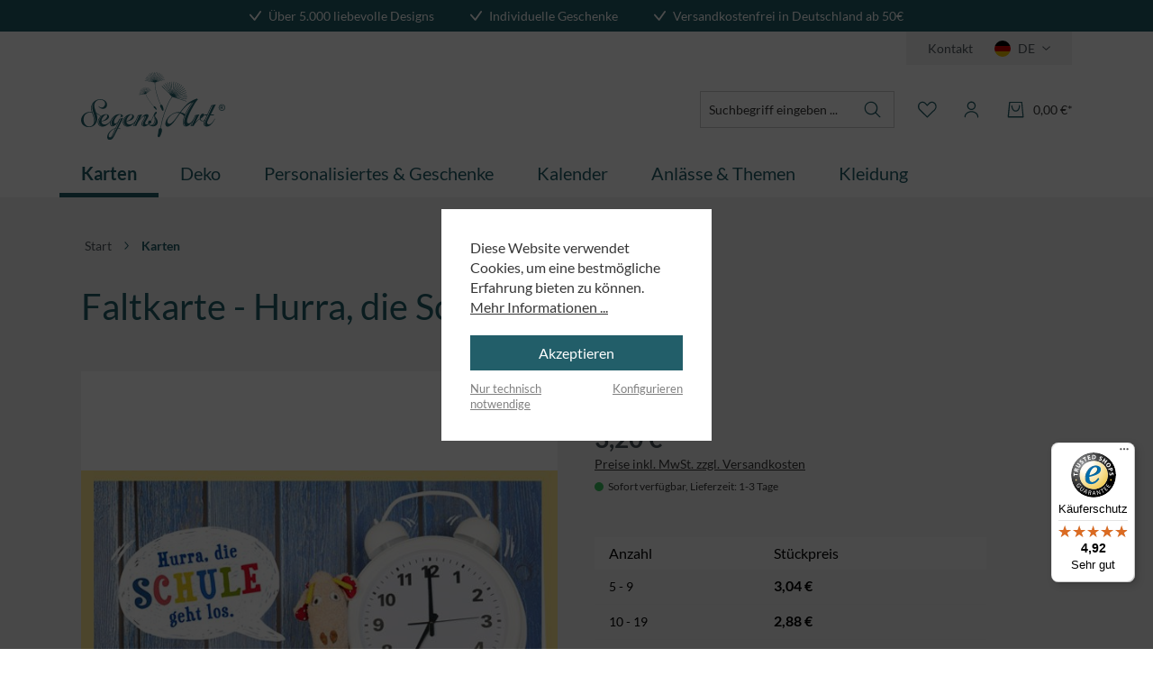

--- FILE ---
content_type: text/html; charset=UTF-8
request_url: https://www.segensart.de/doppelkarte-hurra-die-schule-geht-los.html
body_size: 28475
content:
<!DOCTYPE html>
<html lang="de-DE"
      itemscope="itemscope"
      itemtype="https://schema.org/WebPage">


        
                            
    <head>
                                        <meta charset="utf-8">
            

        <script>

            try{
                window.dataLayer = window.dataLayer || [];
                window.w3workTagManagerTagId = 'GTM-5JSKJHP';
                var w3workTagManagerCookieMatch = document.cookie.match('google-ads-enabled=1') || document.cookie.match('google-analytics-enabled=1') || document.cookie.match('meta-enabled=1');
                var w3workTagManagerEnabled = (w3workTagManagerCookieMatch)? w3workTagManagerCookieMatch : false;
                window.w3workGoogleTagManagerScript = function(w,d,s,l,i){w[l]=w[l]||[];w[l].push({'gtm.start':new Date().getTime(),event:'gtm.js'});var f=d.getElementsByTagName(s)[0],j=d.createElement(s),dl=l!='dataLayer'?'&l='+l:'';j.async=true;j.src='https://www.googletagmanager.com/gtm.js?id='+i+dl+'';f.parentNode.insertBefore(j,f);};
                window.w3workGoogleTagManagerScriptInit = false;

                var onEventDataLayer = {"event":"view_item","ecommerce":{"currency":"EUR","affiliation":"Segensart.de Onlineshop","value":3.2,"items":[{"affiliation":"Segensart.de Onlineshop","price":3.2,"discount":0,"item_id":"3921","item_brand":"","item_category":"Karten","item_list_id":"karten","item_list_name":"Karten","item_name":"Faltkarte - Hurra, die Schule geht los","quantity":1,"item_variant":""}]}};

                if (w3workTagManagerEnabled ){

                    gtag('consent', 'default', {
                        'ad_storage': 'denied',
                        'ad_user_data': 'denied',
                        'ad_personalization':  'denied',
                        'analytics_storage': 'denied',
                    });

                    window.w3workGoogleTagManagerScript(window, document, 'script', 'dataLayer', window.w3workTagManagerTagId);
                    window.w3workGoogleTagManagerScript = null;
                    window.w3workGoogleTagManagerScriptInit =  true;

                    window.addEventListener('load', function () {
                        if( onEventDataLayer ) window.dataLayer.push(onEventDataLayer);
                    });
                }

            }catch(e){
                console.error(e);
            }


             function gtag() { dataLayer.push(arguments);}
             (() => {

                 try{

                     if(  window.w3workGoogleTagManagerScriptInit ){
                        const adsEnabled = document.cookie.split(';').some((item) => item.trim().includes('google-ads-enabled=1'));
                        const analyticsEnabled = document.cookie.split(';').some((item) => item.trim().includes('google-analytics-enabled=1'));
                        const metaEnabled = document.cookie.split(';').some((item) => item.trim().includes('meta-enabled=1'));

                         window.dataLayer.push({
                            'google-ads-enabled': adsEnabled,
                            'google-analytics-enabled': analyticsEnabled,
                            'meta-enabled': metaEnabled,
                        });

                        gtag('consent', 'update', {
                            'ad_storage': adsEnabled ? 'granted' : 'denied',
                            'ad_user_data': adsEnabled ? 'granted' : 'denied',
                            'ad_personalization': adsEnabled ? 'granted' : 'denied',
                            'analytics_storage': analyticsEnabled ? 'granted' : 'denied',
                        });
                     }
                }catch (e){
                    console.error(e);
                }

             })();

            
        </script>


                            <meta name="viewport"
                      content="width=device-width, initial-scale=1, shrink-to-fit=no">
            
                <script type="application/ld+json">
        {
            "@context": "https://schema.org",
            "@type": "Organization",
            "image": "",
            "url": "https://peruecken-online.com/",
            "logo": "https://peruecken-online.com.shopware.w3work-test.de/media/73/2b/e5/1721120849/wig-me-up_logo.svg",
            "name": "VK Event Fashion GmbH",
            "description": "WIG ME UP - für jedes Event und jeden Style. Seit mehr als 20 Jahren bieten wir dir die Perfekte Perücke für den Alltag, für deine Party oder große Bühnenensembles.",
            "email": "service@vk-event-fashion.com",
            "telephone": "+4933541329615",
            "address": {
                "@type": "PostalAddress",
                "streetAddress": "Schubertstr. 53",
                "addressLocality": "Frankfurt (Oder)",
                "addressCountry": "DE",
                "addressRegion": "Brandenburg",
                "postalCode": "15234 "
            }
        }
    </script>
                    <meta name="author"
                      content="">
                <meta name="robots"
                      content="index,follow">
                <meta name="revisit-after"
                      content="15 days">
                <meta name="keywords"
                      content="">
                <meta name="description"
                      content="Doppelkarte mit farbigem Umschlag und Hülle
im Format 14,8 x 10,5 cm (Format inkl. Umschlag 16 x 11,5 cm)

Text:
Hurra, die Schule geht los.
Gottes Segen zum Schulanfang.">
            

                <meta property="og:type"
          content="product">
    <meta property="og:site_name"
          content="Segensart">
    <meta property="og:url"
          content="https://www.segensart.de/doppelkarte-hurra-die-schule-geht-los.html">
    <meta property="og:title"
          content="Faltkarte - Hurra, die Schule geht los | 3921">

    <meta property="og:description"
          content="Doppelkarte mit farbigem Umschlag und Hülle
im Format 14,8 x 10,5 cm (Format inkl. Umschlag 16 x 11,5 cm)

Text:
Hurra, die Schule geht los.
Gottes Segen zum Schulanfang.">
    <meta property="og:image"
          content="https://www.segensart.de/media/13/80/1f/1741023019/3921_1.jpg?ts=1741023019">

    
                        <meta property="product:price:amount"
          content="1.92">
    <meta property="product:price:currency"
          content="EUR">
    <meta property="product:product_link"
          content="https://www.segensart.de/doppelkarte-hurra-die-schule-geht-los.html">

    <meta name="twitter:card"
          content="product">
    <meta name="twitter:site"
          content="Segensart">
    <meta name="twitter:title"
          content="Faltkarte - Hurra, die Schule geht los | 3921">
    <meta name="twitter:description"
          content="Doppelkarte mit farbigem Umschlag und Hülle
im Format 14,8 x 10,5 cm (Format inkl. Umschlag 16 x 11,5 cm)

Text:
Hurra, die Schule geht los.
Gottes Segen zum Schulanfang.">
    <meta name="twitter:image"
          content="https://www.segensart.de/media/13/80/1f/1741023019/3921_1.jpg?ts=1741023019">

                            <meta itemprop="copyrightHolder"
                      content="Segensart">
                <meta itemprop="copyrightYear"
                      content="">
                <meta itemprop="isFamilyFriendly"
                      content="true">
                <meta itemprop="image"
                      content="https://www.segensart.de/media/d3/64/42/1741069398/segensart_logo.svg?ts=1741069398">
            
                                            <meta name="theme-color"
                      content="#FFFFFF">
                            
                                                
                    <link rel="icon" href="https://www.segensart.de/media/45/a7/95/1764850166/Blumen-Favicon.png?ts=1764850166">
        
                            
            
    
    <link rel="canonical" href="https://www.segensart.de/doppelkarte-hurra-die-schule-geht-los.html">

                    <title itemprop="name">Faltkarte - Hurra, die Schule geht los | 3921</title>
        
                                                                                <link rel="stylesheet"
                      href="https://www.segensart.de/theme/555286e48fd035ca2eda76e729419af8/css/all.css?1764850174">
                                    

        
                                        
                
                                    
                                                                                    
                
                                    
                                                        
                                                                                    
                
                                    
                                                                                    
                
                                    
                                                            
    

    <script type="text/javascript">
                window.COOKIE_ACCEPT_RELOAD = 0;
            </script>

                    
    <script>
        window.features = {"V6_5_0_0":true,"v6.5.0.0":true,"V6_6_0_0":true,"v6.6.0.0":true,"V6_7_0_0":false,"v6.7.0.0":false,"V6_8_0_0":false,"v6.8.0.0":false,"ADDRESS_SELECTION_REWORK":false,"address.selection.rework":false,"DISABLE_VUE_COMPAT":false,"disable.vue.compat":false,"ACCESSIBILITY_TWEAKS":true,"accessibility.tweaks":true,"ADMIN_VITE":false,"admin.vite":false,"TELEMETRY_METRICS":false,"telemetry.metrics":false,"PERFORMANCE_TWEAKS":false,"performance.tweaks":false,"CACHE_REWORK":false,"cache.rework":false,"PAYPAL_SETTINGS_TWEAKS":false,"paypal.settings.tweaks":false};
    </script>
        
                                    


    <!-- Shopware Analytics -->
    <script>
        window.shopwareAnalytics = {
            trackingId: '',
            merchantConsent: true,
            debug: false,
            storefrontController: 'Product',
            storefrontAction: 'index',
            storefrontRoute: 'frontend.detail.page',
            storefrontCmsPageType:  'product_detail' ,
        };
    </script>
    <!-- End Shopware Analytics -->
        

                
                            
            
                
                                    <script>
                    window.useDefaultCookieConsent = true;
                </script>
                    
                                    <script>
                window.activeNavigationId = '01955c81a3267161be3ace53c51f727f';
                window.router = {
                    'frontend.cart.offcanvas': '/checkout/offcanvas',
                    'frontend.cookie.offcanvas': '/cookie/offcanvas',
                    'frontend.checkout.finish.page': '/checkout/finish',
                    'frontend.checkout.info': '/widgets/checkout/info',
                    'frontend.menu.offcanvas': '/widgets/menu/offcanvas',
                    'frontend.cms.page': '/widgets/cms',
                    'frontend.cms.navigation.page': '/widgets/cms/navigation',
                    'frontend.account.addressbook': '/widgets/account/address-book',
                    'frontend.country.country-data': '/country/country-state-data',
                    'frontend.app-system.generate-token': '/app-system/Placeholder/generate-token',
                    };
                window.salesChannelId = '01955c81ae78735a926760ff2e255cfc';
            </script>
        

    <script>
        window.router['frontend.shopware_analytics.customer.data'] = '/storefront/script/shopware-analytics-customer'
    </script>

                                <script>
                
                window.breakpoints = {"xs":0,"sm":576,"md":768,"lg":992,"xl":1200,"xxl":1400};
            </script>
        
                                    <script>
                    window.customerLoggedInState = 0;

                    window.wishlistEnabled = 1;
                </script>
                    
                                    
    
                            <script>
                window.themeAssetsPublicPath = 'https://www.segensart.de/theme/01955dac32927211a5859226726f4abc/assets/';
            </script>
        
                        
    <script>
        window.validationMessages = {"required":"Die Eingabe darf nicht leer sein.","email":"Ung\u00fcltige E-Mail-Adresse. Die E-Mail ben\u00f6tigt das Format \"nutzer@beispiel.de\".","confirmation":"Ihre Eingaben sind nicht identisch.","minLength":"Die Eingabe ist zu kurz."};
    </script>
        
                                                            <script>
                        window.themeJsPublicPath = 'https://www.segensart.de/theme/555286e48fd035ca2eda76e729419af8/js/';
                    </script>
                                            <script type="text/javascript" src="https://www.segensart.de/theme/555286e48fd035ca2eda76e729419af8/js/storefront/storefront.js?1764850174" defer></script>
                                            <script type="text/javascript" src="https://www.segensart.de/theme/555286e48fd035ca2eda76e729419af8/js/swag-pay-pal/swag-pay-pal.js?1764850174" defer></script>
                                            <script type="text/javascript" src="https://www.segensart.de/theme/555286e48fd035ca2eda76e729419af8/js/w3work-tag-manager/w3work-tag-manager.js?1764850174" defer></script>
                                            <script type="text/javascript" src="https://www.segensart.de/theme/555286e48fd035ca2eda76e729419af8/js/pickware-dhl/pickware-dhl.js?1764850174" defer></script>
                                            <script type="text/javascript" src="https://www.segensart.de/theme/555286e48fd035ca2eda76e729419af8/js/pickware-shipping-bundle/pickware-shipping-bundle.js?1764850174" defer></script>
                                            <script type="text/javascript" src="https://www.segensart.de/theme/555286e48fd035ca2eda76e729419af8/js/jkweb-shopware-cookie-accept-plugin/jkweb-shopware-cookie-accept-plugin.js?1764850174" defer></script>
                                            <script type="text/javascript" src="https://www.segensart.de/theme/555286e48fd035ca2eda76e729419af8/js/swag-analytics/swag-analytics.js?1764850174" defer></script>
                                                        

    
    
        </head>

        
                
    <body class="is-ctl-product is-act-index">

            
                
    
    
            <div id="page-top" class="skip-to-content bg-primary-subtle text-primary-emphasis overflow-hidden" tabindex="-1">
            <div class="container skip-to-content-container d-flex justify-content-center visually-hidden-focusable">
                                                                                        <a href="#content-main" class="skip-to-content-link d-inline-flex text-decoration-underline m-1 p-2 fw-bold gap-2">
                                Zum Hauptinhalt springen
                            </a>
                                            
                                                                        <a href="#header-main-search-input" class="skip-to-content-link d-inline-flex text-decoration-underline m-1 p-2 fw-bold gap-2 d-none d-sm-block">
                                Zur Suche springen
                            </a>
                                            
                                                                        <a href="#main-navigation-menu" class="skip-to-content-link d-inline-flex text-decoration-underline m-1 p-2 fw-bold gap-2 d-none d-lg-block">
                                Zur Hauptnavigation springen
                            </a>
                                                                        </div>
        </div>
        
                        <noscript class="noscript-main">
                
    <div role="alert"
         aria-live="polite"
                  class="alert alert-info d-flex align-items-center">
                                                                                        <span class="icon icon-info" aria-hidden="true">
                                        <svg xmlns="http://www.w3.org/2000/svg" xmlns:xlink="http://www.w3.org/1999/xlink" width="24" height="24" viewBox="0 0 24 24"><defs><path d="M12 7c.5523 0 1 .4477 1 1s-.4477 1-1 1-1-.4477-1-1 .4477-1 1-1zm1 9c0 .5523-.4477 1-1 1s-1-.4477-1-1v-5c0-.5523.4477-1 1-1s1 .4477 1 1v5zm11-4c0 6.6274-5.3726 12-12 12S0 18.6274 0 12 5.3726 0 12 0s12 5.3726 12 12zM12 2C6.4772 2 2 6.4772 2 12s4.4772 10 10 10 10-4.4772 10-10S17.5228 2 12 2z" id="icons-default-info" /></defs><use xlink:href="#icons-default-info" fill="#758CA3" fill-rule="evenodd" /></svg>
                    </span>                                                    
                    <div class="alert-content-container">
                                                    
                                                        <div class="alert-content">                                                    Um unseren Shop in vollem Umfang nutzen zu können, empfehlen wir Ihnen Javascript in Ihrem Browser zu aktivieren.
                                                                </div>                
                                                                </div>
            </div>
            </noscript>
        
                                    <header class="header-main">
                        
    <div class="top-bar">
        <div class="container g-0">
            <nav class="top-bar-nav">
                <div class="carousel slide carousel-fade" data-bs-ride="carousel">
                    <div class="carousel-inner">
                        <div class="carousel-item active" data-bs-interval="5000">
                            <span class="icon icon-custom-icons icon-custom-icons-haken icon-3xs">
                                        <?xml version="1.0" encoding="UTF-8"?>
<svg id="Ebene_1" xmlns="http://www.w3.org/2000/svg" version="1.1" viewBox="0 0 14.9 12.4">
  <!-- Generator: Adobe Illustrator 29.2.1, SVG Export Plug-In . SVG Version: 2.1.0 Build 116)  -->
  <path fill="currentColor" d="M6.5,12.4c-.3,0-.6-.1-.8-.3L.2,5.7c-.4-.4-.3-1,0-1.4.4-.4,1-.3,1.4,0l4.7,5.4L13.1.4c.3-.4.9-.6,1.4-.2.4.3.6.9.2,1.4l-7.4,10.4c-.2.2-.5.4-.8.4,0,0,0,0,0,0Z"/>
</svg>

                    </span>                            <span class="ms-3 carousel-text">Über 5.000 liebevolle Designs</span>
                        </div>
                        <div class="carousel-item" data-bs-interval="5000">
                            <span class="icon icon-custom-icons icon-custom-icons-haken icon-3xs">
                                        <?xml version="1.0" encoding="UTF-8"?>
<svg id="Ebene_1" xmlns="http://www.w3.org/2000/svg" version="1.1" viewBox="0 0 14.9 12.4">
  <!-- Generator: Adobe Illustrator 29.2.1, SVG Export Plug-In . SVG Version: 2.1.0 Build 116)  -->
  <path fill="currentColor" d="M6.5,12.4c-.3,0-.6-.1-.8-.3L.2,5.7c-.4-.4-.3-1,0-1.4.4-.4,1-.3,1.4,0l4.7,5.4L13.1.4c.3-.4.9-.6,1.4-.2.4.3.6.9.2,1.4l-7.4,10.4c-.2.2-.5.4-.8.4,0,0,0,0,0,0Z"/>
</svg>

                    </span>                            <span class="ms-3 carousel-text">Individuelle Geschenke</span>
                        </div>
                        <div class="carousel-item" data-bs-interval="5000">
                            <span class="icon icon-custom-icons icon-custom-icons-haken icon-3xs">
                                        <?xml version="1.0" encoding="UTF-8"?>
<svg id="Ebene_1" xmlns="http://www.w3.org/2000/svg" version="1.1" viewBox="0 0 14.9 12.4">
  <!-- Generator: Adobe Illustrator 29.2.1, SVG Export Plug-In . SVG Version: 2.1.0 Build 116)  -->
  <path fill="currentColor" d="M6.5,12.4c-.3,0-.6-.1-.8-.3L.2,5.7c-.4-.4-.3-1,0-1.4.4-.4,1-.3,1.4,0l4.7,5.4L13.1.4c.3-.4.9-.6,1.4-.2.4.3.6.9.2,1.4l-7.4,10.4c-.2.2-.5.4-.8.4,0,0,0,0,0,0Z"/>
</svg>

                    </span>                            <span class="ms-3 carousel-text">Versandkostenfrei in Deutschland ab 50€</span>
                        </div>
                    </div>
                </div>

                <div class="top-bar-nav-item">
                    <span class="icon icon-custom-icons icon-custom-icons-haken icon-3xs">
                                        <?xml version="1.0" encoding="UTF-8"?>
<svg id="Ebene_1" xmlns="http://www.w3.org/2000/svg" version="1.1" viewBox="0 0 14.9 12.4">
  <!-- Generator: Adobe Illustrator 29.2.1, SVG Export Plug-In . SVG Version: 2.1.0 Build 116)  -->
  <path fill="currentColor" d="M6.5,12.4c-.3,0-.6-.1-.8-.3L.2,5.7c-.4-.4-.3-1,0-1.4.4-.4,1-.3,1.4,0l4.7,5.4L13.1.4c.3-.4.9-.6,1.4-.2.4.3.6.9.2,1.4l-7.4,10.4c-.2.2-.5.4-.8.4,0,0,0,0,0,0Z"/>
</svg>

                    </span>                    <span class="ms-2">Über 5.000 liebevolle Designs</span>
                </div>
                <div class="top-bar-nav-item">
                    <span class="icon icon-custom-icons icon-custom-icons-haken icon-3xs">
                                        <?xml version="1.0" encoding="UTF-8"?>
<svg id="Ebene_1" xmlns="http://www.w3.org/2000/svg" version="1.1" viewBox="0 0 14.9 12.4">
  <!-- Generator: Adobe Illustrator 29.2.1, SVG Export Plug-In . SVG Version: 2.1.0 Build 116)  -->
  <path fill="currentColor" d="M6.5,12.4c-.3,0-.6-.1-.8-.3L.2,5.7c-.4-.4-.3-1,0-1.4.4-.4,1-.3,1.4,0l4.7,5.4L13.1.4c.3-.4.9-.6,1.4-.2.4.3.6.9.2,1.4l-7.4,10.4c-.2.2-.5.4-.8.4,0,0,0,0,0,0Z"/>
</svg>

                    </span>                    <span class="ms-2">Individuelle Geschenke</span>
                </div>
                <div class="top-bar-nav-item">
                    <span class="icon icon-custom-icons icon-custom-icons-haken icon-3xs">
                                        <?xml version="1.0" encoding="UTF-8"?>
<svg id="Ebene_1" xmlns="http://www.w3.org/2000/svg" version="1.1" viewBox="0 0 14.9 12.4">
  <!-- Generator: Adobe Illustrator 29.2.1, SVG Export Plug-In . SVG Version: 2.1.0 Build 116)  -->
  <path fill="currentColor" d="M6.5,12.4c-.3,0-.6-.1-.8-.3L.2,5.7c-.4-.4-.3-1,0-1.4.4-.4,1-.3,1.4,0l4.7,5.4L13.1.4c.3-.4.9-.6,1.4-.2.4.3.6.9.2,1.4l-7.4,10.4c-.2.2-.5.4-.8.4,0,0,0,0,0,0Z"/>
</svg>

                    </span>                    <span class="ms-2">Versandkostenfrei in Deutschland ab 50€</span>
                </div>
            </nav>
        </div>
    </div>

    

    <div class="container">
        <div class="top-bar-country">
            <div class="top-bar-country-inner">
                <div class="top-bar-list-item me-2">
                    <a class="btn top-bar-nav-btn" href="https://www.segensart.de/information/kontakt/">
                        Kontakt
                    </a>
                </div>
                                                                    <div class="languages-menu dropdown">
                    <button class="btn top-bar-nav-btn"
                            type="button"
                            id="languagesDropdown-top-bar"
                            data-bs-toggle="dropdown"
                            aria-haspopup="true"
                            aria-expanded="false">
                        <div class="top-bar-list-icon me-2 language-flag country-de language-de"></div>
                        <span class="top-bar-nav-text me-2">
                                                    DE
                                            </span>
                        <span class="icon icon-custom-icons icon-custom-icons-icon_menu_chevron_down icon-4xs">
                                        <svg version="1.1" id="Ebene_1" xmlns="http://www.w3.org/2000/svg" xmlns:xlink="http://www.w3.org/1999/xlink" x="0px" y="0px"
	 viewBox="0 0 18.2 9.4" style="enable-background:new 0 0 18.2 9.4;" xml:space="preserve">
<path fill="#4F575D" d="M9,9.4c-0.2,0-0.5-0.1-0.7-0.3l-7.5-7c-0.4-0.4-0.4-1-0.1-1.4c0.4-0.4,1-0.4,1.4-0.1L9,7l7.2-6.4c0.4-0.4,1-0.3,1.4,0.1
	c0.4,0.4,0.3,1-0.1,1.4l-7.9,7C9.4,9.3,9.2,9.4,9,9.4z"/>
</svg>

                    </span>                    </button>
                    <ul class="top-bar-list dropdown-menu dropdown-menu-end"
                        aria-labelledby="languagesDropdown-top-bar">
                        <li class="top-bar-list-item dropdown-item item-checked"
                            title="Deutsch">
                            <a class="top-bar-list-link" href="https://www.segensart.de">
                                <span class="top-bar-list-icon language-flag country-de language-de me-2"></span>
                                Deutsch
                            </a>
                        </li>
                        <li class="top-bar-list-item dropdown-item item-checked"
                            title="Schweiz">
                            <a class="top-bar-list-link" href="https://www.segensart.ch">
                                <span class="top-bar-list-icon language-flag country-ch language-ch me-2"></span>
                                Schweiz
                            </a>
                        </li>
                    </ul>
                </div>
            </div>
        </div>
    </div>


        
                    <div class="container">
                    
            <div class="row align-items-center header-row">
                            <div class="col-12 col-lg-auto header-logo-col pb-sm-2 my-3 m-lg-0">
                        <div class="header-logo-main text-center">
                    <a class="header-logo-main-link"
               href="/"
               title="Zur Startseite gehen">
                                    <picture class="header-logo-picture d-block m-auto">
                                                                            
                                                                            
                                                                                    <img src="https://www.segensart.de/media/d3/64/42/1741069398/segensart_logo.svg?ts=1741069398"
                                     alt="Zur Startseite gehen"
                                     class="img-fluid header-logo-main-img">
                                                                        </picture>
                            </a>
            </div>
                </div>
            
                <div class="col-12 order-2 col-lg order-lg-1 header-search-col">
        <div class="row align-items-center justify-content-end">
            <div class="col-lg-auto">
                
    <div class="collapse"
         id="searchCollapse">
        <div class="header-search my-2 m-sm-auto">
                            <form action="/search"
                      method="get"
                      data-search-widget="true"
                      data-search-widget-options="{&quot;searchWidgetMinChars&quot;:2}"
                      data-url="/suggest?search="
                      class="header-search-form">
                                            <div class="input-group">
                                                            <input
                                    type="search"
                                    id="header-main-search-input"
                                    name="search"
                                    class="form-control header-search-input"
                                    autocomplete="off"
                                    autocapitalize="off"
                                    placeholder="Suchbegriff eingeben ..."
                                    aria-label="Suchbegriff eingeben ..."
                                    role="combobox"
                                    aria-autocomplete="list"
                                    aria-controls="search-suggest-listbox"
                                    aria-expanded="false"
                                    aria-describedby="search-suggest-result-info"
                                    value="">
                            
                                <button type="submit"
            class="btn header-search-btn"
            aria-label="Suchen">
        <span class="header-search-icon">
            <span class="icon icon-custom-icons icon-custom-icons-lupe icon-md">
                                        <?xml version="1.0" encoding="UTF-8"?>
<svg id="Ebene_1" xmlns="http://www.w3.org/2000/svg" version="1.1" viewBox="0 0 29 29">
  <!-- Generator: Adobe Illustrator 29.2.1, SVG Export Plug-In . SVG Version: 2.1.0 Build 116)  -->
  <path fill="currentColor" d="M25.5,24.4l-5.8-5.8c1.4-1.7,2.2-3.8,2.2-5.9,0-5.1-4.1-9.3-9.2-9.3-5.1,0-9.3,4.1-9.3,9.2s4.1,9.3,9.2,9.3c2.2,0,4.3-.8,6-2.2l5.8,5.8c.2.1.4.2.6.2.2,0,.4,0,.6-.2.3-.3.3-.8,0-1.1ZM12.6,20.2c-4.2,0-7.7-3.4-7.7-7.6,0-4.2,3.4-7.7,7.6-7.7h0c2,0,4,.8,5.4,2.2,1.4,1.4,2.2,3.4,2.2,5.4,0,4.2-3.4,7.7-7.6,7.7Z"/>
</svg>

                    </span>        </span>
    </button>

                                                            <button class="btn header-close-btn js-search-close-btn d-none"
                                        type="button"
                                        aria-label="Die Dropdown-Suche schließen">
                                    <span class="header-close-icon">
                                        <span class="icon icon-x">
                                        <svg xmlns="http://www.w3.org/2000/svg" xmlns:xlink="http://www.w3.org/1999/xlink" width="24" height="24" viewBox="0 0 24 24"><defs><path d="m10.5858 12-7.293-7.2929c-.3904-.3905-.3904-1.0237 0-1.4142.3906-.3905 1.0238-.3905 1.4143 0L12 10.5858l7.2929-7.293c.3905-.3904 1.0237-.3904 1.4142 0 .3905.3906.3905 1.0238 0 1.4143L13.4142 12l7.293 7.2929c.3904.3905.3904 1.0237 0 1.4142-.3906.3905-1.0238.3905-1.4143 0L12 13.4142l-7.2929 7.293c-.3905.3904-1.0237.3904-1.4142 0-.3905-.3906-.3905-1.0238 0-1.4143L10.5858 12z" id="icons-default-x" /></defs><use xlink:href="#icons-default-x" fill="#758CA3" fill-rule="evenodd" /></svg>
                    </span>                                    </span>
                                </button>
                                                    </div>
                                    </form>
                    </div>
    </div>
            </div>
        </div>
    </div>

                <div class="col-12 order-1 col-sm col-lg-auto order-lg-2 header-actions-col">
        <div class="row align-items-center justify-content-end g-0">
                            <div class="col col-lg-auto d-lg-none">
                    <div class="menu-button">
                                                    <button
                                    class="btn nav-main-toggle-btn header-actions-btn"
                                    type="button"
                                    data-off-canvas-menu="true"
                                    aria-label="Menü"
                            >
                                                                    <span class="icon icon-custom-icons icon-custom-icons-menue-mob icon-xs">
                                        <?xml version="1.0" encoding="UTF-8"?>
<svg id="uuid-345a01bf-a417-4510-9a96-2f87e320d91f" data-name="Ebene 1" xmlns="http://www.w3.org/2000/svg" viewBox="0 0 23.65 20.384">
  <path fill="currentColor" stroke-width="0" d="M22.468,20.384H1.183c-.652,0-1.183-.384-1.183-.856s.531-.856,1.183-.856h21.285c.652,0,1.182.384,1.182.856s-.53.856-1.182.856ZM22.468,11.048H1.183c-.652,0-1.183-.384-1.183-.856s.531-.855,1.183-.855h21.285c.652,0,1.182.384,1.182.855s-.53.856-1.182.856ZM22.468,1.711H1.183c-.652,0-1.183-.383-1.183-.855s.531-.856,1.183-.856h21.285c.652,0,1.182.384,1.182.856s-.53.856-1.182.856h0Z"/>
</svg>

                    </span>                                                            </button>
                                            </div>
                </div>
            
                            <div class="col-auto d-lg-none">
                    <div class="search-toggle">
                        <button class="btn header-actions-btn search-toggle-btn js-search-toggle-btn collapsed"
                                type="button"
                                data-bs-toggle="collapse"
                                data-bs-target="#searchCollapse"
                                aria-expanded="false"
                                aria-controls="searchCollapse"
                                aria-label="Suchen">
                            <span class="icon icon-custom-icons icon-custom-icons-lupe">
                                        <?xml version="1.0" encoding="UTF-8"?>
<svg id="Ebene_1" xmlns="http://www.w3.org/2000/svg" version="1.1" viewBox="0 0 29 29">
  <!-- Generator: Adobe Illustrator 29.2.1, SVG Export Plug-In . SVG Version: 2.1.0 Build 116)  -->
  <path fill="currentColor" d="M25.5,24.4l-5.8-5.8c1.4-1.7,2.2-3.8,2.2-5.9,0-5.1-4.1-9.3-9.2-9.3-5.1,0-9.3,4.1-9.3,9.2s4.1,9.3,9.2,9.3c2.2,0,4.3-.8,6-2.2l5.8,5.8c.2.1.4.2.6.2.2,0,.4,0,.6-.2.3-.3.3-.8,0-1.1ZM12.6,20.2c-4.2,0-7.7-3.4-7.7-7.6,0-4.2,3.4-7.7,7.6-7.7h0c2,0,4,.8,5.4,2.2,1.4,1.4,2.2,3.4,2.2,5.4,0,4.2-3.4,7.7-7.6,7.7Z"/>
</svg>

                    </span>                        </button>
                    </div>
                </div>
            
                                                                                <div class="col-auto">
                                    <div class="header-wishlist">
                                        <a class="btn header-wishlist-btn header-actions-btn"
                                           href="/wishlist"
                                           title="Merkzettel"
                                           aria-label="Merkzettel">
                                                
            <span class="header-wishlist-icon d-flex">
            <span class="icon icon-custom-icons icon-custom-icons-wunschliste">
                                        <?xml version="1.0" encoding="UTF-8"?>
<svg id="Ebene_1" xmlns="http://www.w3.org/2000/svg" version="1.1" viewBox="0 0 29 29">
  <!-- Generator: Adobe Illustrator 29.2.1, SVG Export Plug-In . SVG Version: 2.1.0 Build 116)  -->
  <path fill="currentColor" d="M22.1,3.5c-2-.3-4.1.3-5.6,1.8l-2.2,2.3-2.1-2.3c-1.4-1.5-3.5-2.1-5.6-1.8-3.1.6-5.4,3.4-5.3,6.5v.4c0,1.9.8,3.8,2.1,5.1l10.3,10.1c.1.1.4.2.6.2.2,0,.4,0,.6-.2l10.3-10.1c1.4-1.4,2.1-3.2,2.1-5.1v-.4c0-3.2-2.2-5.9-5.3-6.5ZM25.8,10.4c0,1.5-.6,2.9-1.7,4l-9.7,9.5L4.7,14.4c-1.1-1.1-1.7-2.5-1.7-4v-.4c0-2.4,1.6-4.5,4-5,.3,0,.5,0,.8,0,1.3,0,2.5.5,3.3,1.4l2.6,2.9c.1.2.4.3.6.3.2,0,.4-.1.6-.2l2.7-2.9c1.1-1.1,2.6-1.6,4.1-1.4,2.4.5,4,2.6,4,5v.4Z"/>
</svg>

                    </span>        </span>
    
    
    
    <span class="badge bg-primary header-wishlist-badge"
          id="wishlist-basket"
          data-wishlist-storage="true"
          data-wishlist-storage-options="{&quot;listPath&quot;:&quot;\/wishlist\/list&quot;,&quot;mergePath&quot;:&quot;\/wishlist\/merge&quot;,&quot;pageletPath&quot;:&quot;\/wishlist\/merge\/pagelet&quot;}"
          data-wishlist-widget="true"
          data-wishlist-widget-options="{&quot;showCounter&quot;:true}"
    ></span>
                                        </a>
                                    </div>
                                </div>
                            
                            
                            <div class="col-auto">
                    <div class="account-menu">
                            <div class="dropdown">
            <button class="btn account-menu-btn header-actions-btn"
            type="button"
            id="accountWidget"
            data-account-menu="true"
            data-bs-toggle="dropdown"
            aria-haspopup="true"
            aria-expanded="false"
            aria-label="Ihr Konto"
            title="Ihr Konto">
        <span class="icon icon-custom-icons icon-custom-icons-user">
                                        <?xml version="1.0" encoding="UTF-8"?>
<svg id="Ebene_1" xmlns="http://www.w3.org/2000/svg" version="1.1" viewBox="0 0 29 29">
  <!-- Generator: Adobe Illustrator 29.2.1, SVG Export Plug-In . SVG Version: 2.1.0 Build 116)  -->
  <defs>
    <style>
      .st0 {
        fill: #225f69;
      }
    </style>
  </defs>
  <path class="st0" d="M14.4,15.2c3.3,0,5.9-2.7,6-6,0-3.3-2.7-6-6-6s-6,2.7-6,6,2.7,6,6,6ZM14.4,4.9c2.4,0,4.4,1.9,4.4,4.4,0,2.4-1.9,4.4-4.4,4.4-2.4,0-4.4-1.9-4.4-4.4,0-2.4,1.9-4.4,4.4-4.4ZM14.4,16.7c-5.4,0-9.8,3.7-9.8,8.1h0c0,.4.4.8.8.8.4,0,.8-.4.8-.8,0-3.6,3.7-6.5,8.2-6.5s8.2,2.9,8.2,6.5.4.8.8.8.8-.4.8-.8c0-4.5-4.4-8.1-9.8-8.1Z"/>
</svg>
                    </span>    </button>

                    <div class="dropdown-menu dropdown-menu-end account-menu-dropdown js-account-menu-dropdown"
                 aria-labelledby="accountWidget">
                

        
        <div class="offcanvas-header">
                    <button class="btn btn-primary offcanvas-close js-offcanvas-close">
                                    <span class="icon icon-x icon-sm">
                                        <svg xmlns="http://www.w3.org/2000/svg" xmlns:xlink="http://www.w3.org/1999/xlink" width="24" height="24" viewBox="0 0 24 24"><defs><path d="m10.5858 12-7.293-7.2929c-.3904-.3905-.3904-1.0237 0-1.4142.3906-.3905 1.0238-.3905 1.4143 0L12 10.5858l7.2929-7.293c.3905-.3904 1.0237-.3904 1.4142 0 .3905.3906.3905 1.0238 0 1.4143L13.4142 12l7.293 7.2929c.3904.3905.3904 1.0237 0 1.4142-.3906.3905-1.0238.3905-1.4143 0L12 13.4142l-7.2929 7.293c-.3905.3904-1.0237.3904-1.4142 0-.3905-.3906-.3905-1.0238 0-1.4143L10.5858 12z" id="icons-default-x" /></defs><use xlink:href="#icons-default-x" fill="#758CA3" fill-rule="evenodd" /></svg>
                    </span>                
                                    <span class="ms-2">Menü schließen</span>
                            </button>
            </div>

            <div class="offcanvas-body">
                <div class="account-menu">
                                    <div class="dropdown-header account-menu-header">
                    Ihr Konto
                </div>
                    
                                    <div class="account-menu-login">
                        <a href="/account/login"
       title="Anmelden"
       class="btn btn-primary btn-sm account-menu-login-button">
        Anmelden
    </a>

                        <div class="account-menu-register">
        oder
        <a class="text-decoration" href="/account/login"
            title="Registrieren">registrieren</a>
    </div>
                </div>
                    
                    <div class="account-menu-links">
                    <div class="header-account-menu">
        <div class="card account-menu-inner">
                                        
                                                <nav class="list-group list-group-flush account-aside-list-group">
                                                                                    <a href="/account"
                                   title="Übersicht"
                                   class="list-group-item list-group-item-action account-aside-item"
                                   >
                                    Übersicht
                                </a>
                            
                                                            <a href="/account/profile"
                                   title="Persönliches Profil"
                                   class="list-group-item list-group-item-action account-aside-item"
                                   >
                                    Persönliches Profil
                                </a>
                            
                                                            <a href="/account/address"
                                   title="Adressen"
                                   class="list-group-item list-group-item-action account-aside-item"
                                   >
                                    Adressen
                                </a>
                            
                                                                                                                        <a href="/account/payment"
                                   title="Zahlungsarten"
                                   class="list-group-item list-group-item-action account-aside-item"
                                   >
                                    Zahlungsarten
                                </a>
                                                            
                                                            <a href="/account/order"
                                   title="Bestellungen"
                                   class="list-group-item list-group-item-action account-aside-item"
                                   >
                                    Bestellungen
                                </a>
                                                                        </nav>
                            
                                                </div>
    </div>
            </div>
            </div>
        </div>
                </div>
            </div>
                    </div>
                </div>
            
                                                        <div class="col-auto">
                                <div
                                    class="header-cart"
                                    data-off-canvas-cart="true"
                                >
                                    <a
                                        class="btn header-cart-btn header-actions-btn"
                                        href="/checkout/cart"
                                        data-cart-widget="true"
                                        title="Warenkorb"
                                        aria-labelledby="cart-widget-aria-label"
                                        aria-haspopup="true"
                                    >
                                            <span class="header-cart-icon">
        <span class="icon icon-custom-icons icon-custom-icons-warenkorb">
                                        <?xml version="1.0" encoding="UTF-8"?>
<svg id="Ebene_1" xmlns="http://www.w3.org/2000/svg" version="1.1" viewBox="0 0 29 29">
  <!-- Generator: Adobe Illustrator 29.2.1, SVG Export Plug-In . SVG Version: 2.1.0 Build 116)  -->
  <defs>
    <style>
      .st0 {
        fill: #225f69;
      }
    </style>
  </defs>
  <path id="Pfad_4209" class="st0" d="M25.1,25.7H4.1c-.4,0-.8-.4-.8-.8,0,0,0,0,0,0L5.3,4.4c0-.4.4-.7.8-.7h16.9c.4,0,.8.3.8.7l2,20.5c0,.4-.3.8-.7.9,0,0,0,0,0,0M5,24.1h19.2l-1.8-18.9H6.9l-1.8,18.9Z"/>
  <path id="Pfad_4210" class="st0" d="M14.6,17.5c-3.4,0-6.1-3.7-6.1-8.1,0-.4.4-.8.8-.8.4,0,.8.4.8.8,0,3.6,2,6.5,4.5,6.5s4.5-2.9,4.5-6.5.4-.8.8-.8.8.4.8.8c0,4.5-2.7,8.1-6.1,8.1"/>
</svg>
                    </span>    </span>
        <span class="header-cart-total">
        0,00 €*
    </span>
                                    </a>
                                </div>
                            </div>
                        
                    </div>
    </div>
        </div>
                </div>
            </header>

                                        <div class="nav-main">
                                                                                            
    <div class="main-navigation"
         id="mainNavigation"
         data-flyout-menu="true">
                    <div class="container">
                                    <nav class="nav main-navigation-menu"
                        id="main-navigation-menu"
                        aria-label="Hauptnavigation"
                        itemscope="itemscope"
                        itemtype="https://schema.org/SiteNavigationElement">
                        
                        
                                                    
                                                                                            
                                                                                                                                                                                                                                        
                                        <a class="nav-link main-navigation-link nav-item-01955c81a3267161be3ace53c51f727f active"
                                           href="https://www.segensart.de/karten.html"
                                           itemprop="url"
                                           data-flyout-menu-trigger="01955c81a3267161be3ace53c51f727f"                                                                                      title="Karten">
                                            <div class="main-navigation-link-text">
                                                <span itemprop="name">Karten</span>
                                            </div>
                                        </a>
                                                                                    <div class="navigation-flyouts position-absolute w-100 start-0">
                                                <div class="navigation-flyout"
                                                     data-flyout-menu-id="01955c81a3267161be3ace53c51f727f">
                                                    <div class="container">
                                                                    
            <div class="row navigation-flyout-bar">
                            <div class="col">
                    <div class="navigation-flyout-category-link">
                                                                                    <a class="nav-link"
                                   href="https://www.segensart.de/karten.html"
                                   itemprop="url"
                                   title="Karten">
                                        <span class="me-2">Zur Kategorie Karten</span>
    <span class="icon icon-custom-icons icon-custom-icons-icon_menu_chevron_right icon-3xs">
                                        <svg version="1.1" id="Ebene_1" xmlns="http://www.w3.org/2000/svg" xmlns:xlink="http://www.w3.org/1999/xlink" x="0px" y="0px"
	 viewBox="0 0 9.4 18.2" style="enable-background:new 0 0 9.4 18.2;" xml:space="preserve">
<path d="M1.4,17.8c-0.2,0-0.5-0.1-0.7-0.3c-0.4-0.4-0.4-1-0.1-1.4L7,9.3L0.7,2.1C0.3,1.7,0.3,1,0.8,0.7c0.4-0.4,1-0.3,1.4,0.1l7,7.9
	c0.3,0.4,0.3,1,0,1.3l-7,7.5C2,17.7,1.7,17.8,1.4,17.8z"/>
</svg>

                    </span>                                </a>
                                                                        </div>
                </div>
            
                            <div class="col-auto">
                    <div class="navigation-flyout-close js-close-flyout-menu">
                                                        <span class="icon icon-custom-icons icon-custom-icons-icon_delete icon-xs">
                                        <svg xmlns="http://www.w3.org/2000/svg" viewBox="0 0 24 24">
  <path fill="currentColor" fill-rule="evenodd" d="m10.5858 12-7.293-7.2929c-.3904-.3905-.3904-1.0237 0-1.4142.3906-.3905 1.0238-.3905 1.4143 0L12 10.5858l7.2929-7.293c.3905-.3904 1.0237-.3904 1.4142 0 .3905.3906.3905 1.0238 0 1.4143L13.4142 12l7.293 7.2929c.3904.3905.3904 1.0237 0 1.4142-.3906.3905-1.0238.3905-1.4143 0L12 13.4142l-7.2929 7.293c-.3905.3904-1.0237.3904-1.4142 0-.3905-.3906-.3905-1.0238 0-1.4143L10.5858 12z"/>
</svg>

                    </span>                                            </div>
                </div>
                    </div>
    
            <div class="row navigation-flyout-content">
                <div class="col">
        <div class="navigation-flyout-categories">
                                                            
                    
    
    <div class="row navigation-flyout-categories is-level-0">
                                            
                            <div class="col-3 navigation-flyout-col ">
                                                                                                <a class="nav-item nav-link navigation-flyout-link is-level-0"
                               href="https://www.segensart.de/karten/postkarten.html"
                               itemprop="url"
                                                              title="Postkarten">
                                <span itemprop="name">Postkarten</span>
                            </a>
                                            
                    
                                                                                                    
        
    
    <div class="navigation-flyout-categories is-level-1">
            </div>
                                            
                                    </div>
                                                        
                            <div class="col-3 navigation-flyout-col ">
                                                                                                <a class="nav-item nav-link navigation-flyout-link is-level-0"
                               href="https://www.segensart.de/karten/christliche-postkarten.html"
                               itemprop="url"
                                                              title="Christliche Postkarten mit Psalmen und Bibelversen ">
                                <span itemprop="name">Christliche Postkarten mit Psalmen und Bibelversen </span>
                            </a>
                                            
                    
                                                                                                    
        
    
    <div class="navigation-flyout-categories is-level-1">
            </div>
                                            
                                    </div>
                                                        
                            <div class="col-3 navigation-flyout-col ">
                                                                                                <a class="nav-item nav-link navigation-flyout-link is-level-0"
                               href="https://www.segensart.de/karten/allgemeine-postkarten.html"
                               itemprop="url"
                                                              title="Allgemeine Postkarten für jede Gelegenheit">
                                <span itemprop="name">Allgemeine Postkarten für jede Gelegenheit</span>
                            </a>
                                            
                    
                                                                                                    
        
    
    <div class="navigation-flyout-categories is-level-1">
            </div>
                                            
                                    </div>
                                                        
                            <div class="col-3 navigation-flyout-col ">
                                                                                                <a class="nav-item nav-link navigation-flyout-link is-level-0"
                               href="https://www.segensart.de/karten/big-blessings.html"
                               itemprop="url"
                                                              title="XL-Postkarten I Big Blessings">
                                <span itemprop="name">XL-Postkarten I Big Blessings</span>
                            </a>
                                            
                    
                                                                                                    
        
    
    <div class="navigation-flyout-categories is-level-1">
            </div>
                                            
                                    </div>
                                                        
                            <div class="col-3 navigation-flyout-col ">
                                                                                                <a class="nav-item nav-link navigation-flyout-link is-level-0"
                               href="https://www.segensart.de/karten/postkarten-black-and-white.html"
                               itemprop="url"
                                                              title="Postkartenserie I Black &amp; White">
                                <span itemprop="name">Postkartenserie I Black &amp; White</span>
                            </a>
                                            
                    
                                                                                                    
        
    
    <div class="navigation-flyout-categories is-level-1">
            </div>
                                            
                                    </div>
                                                        
                            <div class="col-3 navigation-flyout-col ">
                                                                                                <a class="nav-item nav-link navigation-flyout-link is-level-0"
                               href="https://www.segensart.de/karten/craft-cards.html"
                               itemprop="url"
                                                              title="Postkartenserie I Craft Cards">
                                <span itemprop="name">Postkartenserie I Craft Cards</span>
                            </a>
                                            
                    
                                                                                                    
        
    
    <div class="navigation-flyout-categories is-level-1">
            </div>
                                            
                                    </div>
                                                        
                            <div class="col-3 navigation-flyout-col ">
                                                                                                <a class="nav-item nav-link navigation-flyout-link is-level-0"
                               href="https://www.segensart.de/karten/doppelkarten.html"
                               itemprop="url"
                                                              title="Faltkarten">
                                <span itemprop="name">Faltkarten</span>
                            </a>
                                            
                    
                                                                                                    
        
    
    <div class="navigation-flyout-categories is-level-1">
            </div>
                                            
                                    </div>
                                                        
                            <div class="col-3 navigation-flyout-col ">
                                                                                                <a class="nav-item nav-link navigation-flyout-link is-level-0"
                               href="https://www.segensart.de/karten/christliche-doppelkarten.html"
                               itemprop="url"
                                                              title="christliche Faltkarten">
                                <span itemprop="name">christliche Faltkarten</span>
                            </a>
                                            
                    
                                                                                                    
        
    
    <div class="navigation-flyout-categories is-level-1">
            </div>
                                            
                                    </div>
                                                        
                            <div class="col-3 navigation-flyout-col ">
                                                                                                <a class="nav-item nav-link navigation-flyout-link is-level-0"
                               href="https://www.segensart.de/karten/allgemeine-doppelkarten.html"
                               itemprop="url"
                                                              title="allgemeine Faltkarten">
                                <span itemprop="name">allgemeine Faltkarten</span>
                            </a>
                                            
                    
                                                                                                    
        
    
    <div class="navigation-flyout-categories is-level-1">
            </div>
                                            
                                    </div>
                                                        
                            <div class="col-3 navigation-flyout-col ">
                                                                                                <a class="nav-item nav-link navigation-flyout-link is-level-0"
                               href="https://www.segensart.de/karten/minis.html"
                               itemprop="url"
                                                              title="Minikarten">
                                <span itemprop="name">Minikarten</span>
                            </a>
                                            
                    
                                                                                                    
        
    
    <div class="navigation-flyout-categories is-level-1">
            </div>
                                            
                                    </div>
                                                        
                            <div class="col-3 navigation-flyout-col ">
                                                                                                <a class="nav-item nav-link navigation-flyout-link is-level-0"
                               href="https://www.segensart.de/karten/lesezeichen.html"
                               itemprop="url"
                                                              title="Lesezeichen I Segenszeichen">
                                <span itemprop="name">Lesezeichen I Segenszeichen</span>
                            </a>
                                            
                    
                                                                                                    
        
    
    <div class="navigation-flyout-categories is-level-1">
            </div>
                                            
                                    </div>
                                                        
                            <div class="col-3 navigation-flyout-col ">
                                                                                                <a class="nav-item nav-link navigation-flyout-link is-level-0"
                               href="https://www.segensart.de/karten/sets.html"
                               itemprop="url"
                                                              title="Sets">
                                <span itemprop="name">Sets</span>
                            </a>
                                            
                    
                                                                                                    
        
    
    <div class="navigation-flyout-categories is-level-1">
            </div>
                                            
                                    </div>
                                                        
                            <div class="col-3 navigation-flyout-col ">
                                                                                                <a class="nav-item nav-link navigation-flyout-link is-level-0"
                               href="https://www.segensart.de/karten/urkunden.html"
                               itemprop="url"
                                                              title="Urkunden">
                                <span itemprop="name">Urkunden</span>
                            </a>
                                            
                    
                                                                                                    
        
    
    <div class="navigation-flyout-categories is-level-1">
            </div>
                                            
                                    </div>
                                                        
                            <div class="col-3 navigation-flyout-col ">
                                                                                                <a class="nav-item nav-link navigation-flyout-link is-level-0"
                               href="https://www.segensart.de/karten/advent-weihnachten.html"
                               itemprop="url"
                                                              title="Advent &amp; Weihnachten">
                                <span itemprop="name">Advent &amp; Weihnachten</span>
                            </a>
                                            
                    
                                                                                                    
        
    
    <div class="navigation-flyout-categories is-level-1">
            </div>
                                            
                                    </div>
                                                        
                            <div class="col-3 navigation-flyout-col ">
                                                                                                <a class="nav-item nav-link navigation-flyout-link is-level-0"
                               href="https://www.segensart.de/karten/geburtstag-wunsche.html"
                               itemprop="url"
                                                              title="Christliche Geburtstagskarten">
                                <span itemprop="name">Christliche Geburtstagskarten</span>
                            </a>
                                            
                    
                                                                                                    
        
    
    <div class="navigation-flyout-categories is-level-1">
            </div>
                                            
                                    </div>
                                                        
                            <div class="col-3 navigation-flyout-col ">
                                                                                                <a class="nav-item nav-link navigation-flyout-link is-level-0"
                               href="https://www.segensart.de/karten/christliche-geburtskarten.html"
                               itemprop="url"
                                                              title="Christliche Karte zur Geburt">
                                <span itemprop="name">Christliche Karte zur Geburt</span>
                            </a>
                                            
                    
                                                                                                    
        
    
    <div class="navigation-flyout-categories is-level-1">
            </div>
                                            
                                    </div>
                                                        
                            <div class="col-3 navigation-flyout-col ">
                                                                                                <a class="nav-item nav-link navigation-flyout-link is-level-0"
                               href="https://www.segensart.de/karten/trauer.html"
                               itemprop="url"
                                                              title="Christliche Trauerkarten">
                                <span itemprop="name">Christliche Trauerkarten</span>
                            </a>
                                            
                    
                                                                                                    
        
    
    <div class="navigation-flyout-categories is-level-1">
            </div>
                                            
                                    </div>
                                                        
                            <div class="col-3 navigation-flyout-col ">
                                                                                                <a class="nav-item nav-link navigation-flyout-link is-level-0"
                               href="https://www.segensart.de/karten/danke-874.html"
                               itemprop="url"
                                                              title="Danke">
                                <span itemprop="name">Danke</span>
                            </a>
                                            
                    
                                                                                                    
        
    
    <div class="navigation-flyout-categories is-level-1">
            </div>
                                            
                                    </div>
                                                        
                            <div class="col-3 navigation-flyout-col ">
                                                                                                <a class="nav-item nav-link navigation-flyout-link is-level-0"
                               href="https://www.segensart.de/karten/geburtskarten.html"
                               itemprop="url"
                                                              title="Geburtskarten">
                                <span itemprop="name">Geburtskarten</span>
                            </a>
                                            
                    
                                                                                                    
        
    
    <div class="navigation-flyout-categories is-level-1">
            </div>
                                            
                                    </div>
                                                        
                            <div class="col-3 navigation-flyout-col ">
                                                                                                <a class="nav-item nav-link navigation-flyout-link is-level-0"
                               href="https://www.segensart.de/karten/geburtstagskarten.html"
                               itemprop="url"
                                                              title="Geburtstagskarten">
                                <span itemprop="name">Geburtstagskarten</span>
                            </a>
                                            
                    
                                                                                                    
        
    
    <div class="navigation-flyout-categories is-level-1">
            </div>
                                            
                                    </div>
                                                        
                            <div class="col-3 navigation-flyout-col ">
                                                                                                <a class="nav-item nav-link navigation-flyout-link is-level-0"
                               href="https://www.segensart.de/karten/geburt-taufe.html"
                               itemprop="url"
                                                              title="Taufkarten">
                                <span itemprop="name">Taufkarten</span>
                            </a>
                                            
                    
                                                                                                    
        
    
    <div class="navigation-flyout-categories is-level-1">
            </div>
                                            
                                    </div>
                                                        
                            <div class="col-3 navigation-flyout-col ">
                                                                                                <a class="nav-item nav-link navigation-flyout-link is-level-0"
                               href="https://www.segensart.de/karten/trauerkarten.html"
                               itemprop="url"
                                                              title="Trauerkarten">
                                <span itemprop="name">Trauerkarten</span>
                            </a>
                                            
                    
                                                                                                    
        
    
    <div class="navigation-flyout-categories is-level-1">
            </div>
                                            
                                    </div>
                                                        
                            <div class="col-3 navigation-flyout-col ">
                                                                                                <a class="nav-item nav-link navigation-flyout-link is-level-0"
                               href="https://www.segensart.de/karten/gute-besserung-592.html"
                               itemprop="url"
                                                              title="Gute Besserung Karten">
                                <span itemprop="name">Gute Besserung Karten</span>
                            </a>
                                            
                    
                                                                                                    
        
    
    <div class="navigation-flyout-categories is-level-1">
            </div>
                                            
                                    </div>
                                                        
                            <div class="col-3 navigation-flyout-col ">
                                                                                                <a class="nav-item nav-link navigation-flyout-link is-level-0"
                               href="https://www.segensart.de/karten/hochzeit-verlobung.html"
                               itemprop="url"
                                                              title="Hochzeit &amp; Verlobung">
                                <span itemprop="name">Hochzeit &amp; Verlobung</span>
                            </a>
                                            
                    
                                                                                                    
        
    
    <div class="navigation-flyout-categories is-level-1">
            </div>
                                            
                                    </div>
                                                        
                            <div class="col-3 navigation-flyout-col ">
                                                                                                <a class="nav-item nav-link navigation-flyout-link is-level-0"
                               href="https://www.segensart.de/karten/kommunion-segnung.html"
                               itemprop="url"
                                                              title="Kommunionskarten">
                                <span itemprop="name">Kommunionskarten</span>
                            </a>
                                            
                    
                                                                                                    
        
    
    <div class="navigation-flyout-categories is-level-1">
            </div>
                                            
                                    </div>
                                                        
                            <div class="col-3 navigation-flyout-col ">
                                                                                                <a class="nav-item nav-link navigation-flyout-link is-level-0"
                               href="https://www.segensart.de/karten/konfirmation-firmung.html"
                               itemprop="url"
                                                              title="Konfirmation &amp; Firmung">
                                <span itemprop="name">Konfirmation &amp; Firmung</span>
                            </a>
                                            
                    
                                                                                                    
        
    
    <div class="navigation-flyout-categories is-level-1">
            </div>
                                            
                                    </div>
                                                        
                            <div class="col-3 navigation-flyout-col ">
                                                                                                <a class="nav-item nav-link navigation-flyout-link is-level-0"
                               href="https://www.segensart.de/karten/muttertag.html"
                               itemprop="url"
                                                              title="Muttertag">
                                <span itemprop="name">Muttertag</span>
                            </a>
                                            
                    
                                                                                                    
        
    
    <div class="navigation-flyout-categories is-level-1">
            </div>
                                            
                                    </div>
                                                        
                            <div class="col-3 navigation-flyout-col ">
                                                                                                <a class="nav-item nav-link navigation-flyout-link is-level-0"
                               href="https://www.segensart.de/karten/ostern.html"
                               itemprop="url"
                                                              title="Ostern">
                                <span itemprop="name">Ostern</span>
                            </a>
                                            
                    
                                                                                                    
        
    
    <div class="navigation-flyout-categories is-level-1">
            </div>
                                            
                                    </div>
                                                        
                            <div class="col-3 navigation-flyout-col ">
                                                                                                <a class="nav-item nav-link navigation-flyout-link is-level-0"
                               href="https://www.segensart.de/karten/schule-prufung.html"
                               itemprop="url"
                                                              title="Schule &amp; Prüfung">
                                <span itemprop="name">Schule &amp; Prüfung</span>
                            </a>
                                            
                    
                                                                                                    
        
    
    <div class="navigation-flyout-categories is-level-1">
            </div>
                                            
                                    </div>
                                                        
                            <div class="col-3 navigation-flyout-col ">
                                                                                                <a class="nav-item nav-link navigation-flyout-link is-level-0"
                               href="https://www.segensart.de/karten/bibelverse.html"
                               itemprop="url"
                                                              title="Bibelverse">
                                <span itemprop="name">Bibelverse</span>
                            </a>
                                            
                    
                                                                                                    
        
    
    <div class="navigation-flyout-categories is-level-1">
            </div>
                                            
                                    </div>
                                                        
                            <div class="col-3 navigation-flyout-col ">
                                                                                                <a class="nav-item nav-link navigation-flyout-link is-level-0"
                               href="https://www.segensart.de/karten/freunde-familie.html"
                               itemprop="url"
                                                              title="Freunde &amp; Familie">
                                <span itemprop="name">Freunde &amp; Familie</span>
                            </a>
                                            
                    
                                                                                                    
        
    
    <div class="navigation-flyout-categories is-level-1">
            </div>
                                            
                                    </div>
                                                        
                            <div class="col-3 navigation-flyout-col ">
                                                                                                <a class="nav-item nav-link navigation-flyout-link is-level-0"
                               href="https://www.segensart.de/karten/glaube-gebet.html"
                               itemprop="url"
                                                              title="Glaube &amp; Gebet">
                                <span itemprop="name">Glaube &amp; Gebet</span>
                            </a>
                                            
                    
                                                                                                    
        
    
    <div class="navigation-flyout-categories is-level-1">
            </div>
                                            
                                    </div>
                                                        
                            <div class="col-3 navigation-flyout-col ">
                                                                                                <a class="nav-item nav-link navigation-flyout-link is-level-0"
                               href="https://www.segensart.de/karten/gutschein-45.html"
                               itemprop="url"
                                                              title="Gutschein">
                                <span itemprop="name">Gutschein</span>
                            </a>
                                            
                    
                                                                                                    
        
    
    <div class="navigation-flyout-categories is-level-1">
            </div>
                                            
                                    </div>
                                                        
                            <div class="col-3 navigation-flyout-col ">
                                                                                                <a class="nav-item nav-link navigation-flyout-link is-level-0"
                               href="https://www.segensart.de/karten/liebe-herz.html"
                               itemprop="url"
                                                              title="Liebe &amp; Herz">
                                <span itemprop="name">Liebe &amp; Herz</span>
                            </a>
                                            
                    
                                                                                                    
        
    
    <div class="navigation-flyout-categories is-level-1">
            </div>
                                            
                                    </div>
                                                        
                            <div class="col-3 navigation-flyout-col ">
                                                                                                <a class="nav-item nav-link navigation-flyout-link is-level-0"
                               href="https://www.segensart.de/karten/trost-zuversicht.html"
                               itemprop="url"
                                                              title="Trost &amp; Zuversicht">
                                <span itemprop="name">Trost &amp; Zuversicht</span>
                            </a>
                                            
                    
                                                                                                    
        
    
    <div class="navigation-flyout-categories is-level-1">
            </div>
                                            
                                    </div>
                                                        
                            <div class="col-3 navigation-flyout-col ">
                                                                                                <a class="nav-item nav-link navigation-flyout-link is-level-0"
                               href="https://www.segensart.de/karten/zeit-leben.html"
                               itemprop="url"
                                                              title="Zeit &amp; Leben">
                                <span itemprop="name">Zeit &amp; Leben</span>
                            </a>
                                            
                    
                                                                                                    
        
    
    <div class="navigation-flyout-categories is-level-1">
            </div>
                                            
                                    </div>
                        </div>
                        
                    </div>
    </div>

                    </div>
                                                        </div>
                                                </div>
                                            </div>
                                                                                                                                                                                                        
                                                                                                                                                    
                                        <a class="nav-link main-navigation-link nav-item-01955c81a3277090910dcaec7758b336 "
                                           href="https://www.segensart.de/wanddeko.html"
                                           itemprop="url"
                                           data-flyout-menu-trigger="01955c81a3277090910dcaec7758b336"                                                                                      title="Deko">
                                            <div class="main-navigation-link-text">
                                                <span itemprop="name">Deko</span>
                                            </div>
                                        </a>
                                                                                    <div class="navigation-flyouts position-absolute w-100 start-0">
                                                <div class="navigation-flyout"
                                                     data-flyout-menu-id="01955c81a3277090910dcaec7758b336">
                                                    <div class="container">
                                                                    
            <div class="row navigation-flyout-bar">
                            <div class="col">
                    <div class="navigation-flyout-category-link">
                                                                                    <a class="nav-link"
                                   href="https://www.segensart.de/wanddeko.html"
                                   itemprop="url"
                                   title="Deko">
                                        <span class="me-2">Zur Kategorie Deko</span>
    <span class="icon icon-custom-icons icon-custom-icons-icon_menu_chevron_right icon-3xs">
                                        <svg version="1.1" id="Ebene_1" xmlns="http://www.w3.org/2000/svg" xmlns:xlink="http://www.w3.org/1999/xlink" x="0px" y="0px"
	 viewBox="0 0 9.4 18.2" style="enable-background:new 0 0 9.4 18.2;" xml:space="preserve">
<path d="M1.4,17.8c-0.2,0-0.5-0.1-0.7-0.3c-0.4-0.4-0.4-1-0.1-1.4L7,9.3L0.7,2.1C0.3,1.7,0.3,1,0.8,0.7c0.4-0.4,1-0.3,1.4,0.1l7,7.9
	c0.3,0.4,0.3,1,0,1.3l-7,7.5C2,17.7,1.7,17.8,1.4,17.8z"/>
</svg>

                    </span>                                </a>
                                                                        </div>
                </div>
            
                            <div class="col-auto">
                    <div class="navigation-flyout-close js-close-flyout-menu">
                                                        <span class="icon icon-custom-icons icon-custom-icons-icon_delete icon-xs">
                                        <svg xmlns="http://www.w3.org/2000/svg" viewBox="0 0 24 24">
  <path fill="currentColor" fill-rule="evenodd" d="m10.5858 12-7.293-7.2929c-.3904-.3905-.3904-1.0237 0-1.4142.3906-.3905 1.0238-.3905 1.4143 0L12 10.5858l7.2929-7.293c.3905-.3904 1.0237-.3904 1.4142 0 .3905.3906.3905 1.0238 0 1.4143L13.4142 12l7.293 7.2929c.3904.3905.3904 1.0237 0 1.4142-.3906.3905-1.0238.3905-1.4143 0L12 13.4142l-7.2929 7.293c-.3905.3904-1.0237.3904-1.4142 0-.3905-.3906-.3905-1.0238 0-1.4143L10.5858 12z"/>
</svg>

                    </span>                                            </div>
                </div>
                    </div>
    
            <div class="row navigation-flyout-content">
                <div class="col">
        <div class="navigation-flyout-categories">
                                                            
                    
    
    <div class="row navigation-flyout-categories is-level-0">
                                            
                            <div class="col-3 navigation-flyout-col ">
                                                                                                <a class="nav-item nav-link navigation-flyout-link is-level-0"
                               href="https://www.segensart.de/wanddeko/christliche-holzschilder.html"
                               itemprop="url"
                                                              title="christliche Holzschilder">
                                <span itemprop="name">christliche Holzschilder</span>
                            </a>
                                            
                    
                                                                                                    
        
    
    <div class="navigation-flyout-categories is-level-1">
            </div>
                                            
                                    </div>
                                                        
                            <div class="col-3 navigation-flyout-col ">
                                                                                                <a class="nav-item nav-link navigation-flyout-link is-level-0"
                               href="https://www.segensart.de/wanddeko/allgemeine-holzschilder.html"
                               itemprop="url"
                                                              title="allgemeine Holzschilder">
                                <span itemprop="name">allgemeine Holzschilder</span>
                            </a>
                                            
                    
                                                                                                    
        
    
    <div class="navigation-flyout-categories is-level-1">
            </div>
                                            
                                    </div>
                                                        
                            <div class="col-3 navigation-flyout-col ">
                                                                                                <a class="nav-item nav-link navigation-flyout-link is-level-0"
                               href="https://www.segensart.de/wanddeko/christliche-metallschilder.html"
                               itemprop="url"
                                                              title="christliche Metallschilder">
                                <span itemprop="name">christliche Metallschilder</span>
                            </a>
                                            
                    
                                                                                                    
        
    
    <div class="navigation-flyout-categories is-level-1">
            </div>
                                            
                                    </div>
                                                        
                            <div class="col-3 navigation-flyout-col ">
                                                                                                <a class="nav-item nav-link navigation-flyout-link is-level-0"
                               href="https://www.segensart.de/wanddeko/allgemeine-metallschilder.html"
                               itemprop="url"
                                                              title="allgemeine Metallschilder">
                                <span itemprop="name">allgemeine Metallschilder</span>
                            </a>
                                            
                    
                                                                                                    
        
    
    <div class="navigation-flyout-categories is-level-1">
            </div>
                                            
                                    </div>
                                                        
                            <div class="col-3 navigation-flyout-col ">
                                                                                                <a class="nav-item nav-link navigation-flyout-link is-level-0"
                               href="https://www.segensart.de/wanddeko/magnete.html"
                               itemprop="url"
                                                              title="Magnete I Mag Blessings">
                                <span itemprop="name">Magnete I Mag Blessings</span>
                            </a>
                                            
                    
                                                                                                    
        
    
    <div class="navigation-flyout-categories is-level-1">
            </div>
                                            
                                    </div>
                                                        
                            <div class="col-3 navigation-flyout-col ">
                                                                                                <a class="nav-item nav-link navigation-flyout-link is-level-0"
                               href="https://www.segensart.de/wanddeko/magnetkalender.html"
                               itemprop="url"
                                                              title="Magnetkalender">
                                <span itemprop="name">Magnetkalender</span>
                            </a>
                                            
                    
                                                                                                    
        
    
    <div class="navigation-flyout-categories is-level-1">
            </div>
                                            
                                    </div>
                                                        
                            <div class="col-3 navigation-flyout-col ">
                                                                                                <a class="nav-item nav-link navigation-flyout-link is-level-0"
                               href="https://www.segensart.de/wanddeko/poster.html"
                               itemprop="url"
                                                              title="Poster">
                                <span itemprop="name">Poster</span>
                            </a>
                                            
                    
                                                                                                    
        
    
    <div class="navigation-flyout-categories is-level-1">
            </div>
                                            
                                    </div>
                        </div>
                        
                    </div>
    </div>

                    </div>
                                                        </div>
                                                </div>
                                            </div>
                                                                                                                                                                                                        
                                                                                                                                                    
                                        <a class="nav-link main-navigation-link nav-item-01955c81a3277090910dcaec79999cf5 "
                                           href="https://www.segensart.de/personalisierte-geschenke.html"
                                           itemprop="url"
                                           data-flyout-menu-trigger="01955c81a3277090910dcaec79999cf5"                                                                                      title="Personalisiertes &amp; Geschenke">
                                            <div class="main-navigation-link-text">
                                                <span itemprop="name">Personalisiertes &amp; Geschenke</span>
                                            </div>
                                        </a>
                                                                                    <div class="navigation-flyouts position-absolute w-100 start-0">
                                                <div class="navigation-flyout"
                                                     data-flyout-menu-id="01955c81a3277090910dcaec79999cf5">
                                                    <div class="container">
                                                                    
            <div class="row navigation-flyout-bar">
                            <div class="col">
                    <div class="navigation-flyout-category-link">
                                                                                    <a class="nav-link"
                                   href="https://www.segensart.de/personalisierte-geschenke.html"
                                   itemprop="url"
                                   title="Personalisiertes &amp; Geschenke">
                                        <span class="me-2">Zur Kategorie Personalisiertes &amp; Geschenke</span>
    <span class="icon icon-custom-icons icon-custom-icons-icon_menu_chevron_right icon-3xs">
                                        <svg version="1.1" id="Ebene_1" xmlns="http://www.w3.org/2000/svg" xmlns:xlink="http://www.w3.org/1999/xlink" x="0px" y="0px"
	 viewBox="0 0 9.4 18.2" style="enable-background:new 0 0 9.4 18.2;" xml:space="preserve">
<path d="M1.4,17.8c-0.2,0-0.5-0.1-0.7-0.3c-0.4-0.4-0.4-1-0.1-1.4L7,9.3L0.7,2.1C0.3,1.7,0.3,1,0.8,0.7c0.4-0.4,1-0.3,1.4,0.1l7,7.9
	c0.3,0.4,0.3,1,0,1.3l-7,7.5C2,17.7,1.7,17.8,1.4,17.8z"/>
</svg>

                    </span>                                </a>
                                                                        </div>
                </div>
            
                            <div class="col-auto">
                    <div class="navigation-flyout-close js-close-flyout-menu">
                                                        <span class="icon icon-custom-icons icon-custom-icons-icon_delete icon-xs">
                                        <svg xmlns="http://www.w3.org/2000/svg" viewBox="0 0 24 24">
  <path fill="currentColor" fill-rule="evenodd" d="m10.5858 12-7.293-7.2929c-.3904-.3905-.3904-1.0237 0-1.4142.3906-.3905 1.0238-.3905 1.4143 0L12 10.5858l7.2929-7.293c.3905-.3904 1.0237-.3904 1.4142 0 .3905.3906.3905 1.0238 0 1.4143L13.4142 12l7.293 7.2929c.3904.3905.3904 1.0237 0 1.4142-.3906.3905-1.0238.3905-1.4143 0L12 13.4142l-7.2929 7.293c-.3905.3904-1.0237.3904-1.4142 0-.3905-.3906-.3905-1.0238 0-1.4143L10.5858 12z"/>
</svg>

                    </span>                                            </div>
                </div>
                    </div>
    
            <div class="row navigation-flyout-content">
                <div class="col">
        <div class="navigation-flyout-categories">
                                                            
                    
    
    <div class="row navigation-flyout-categories is-level-0">
                                            
                            <div class="col-3 navigation-flyout-col ">
                                                                                                <a class="nav-item nav-link navigation-flyout-link is-level-0"
                               href="https://www.segensart.de/personalisierte-geschenke/christliche-holzschilder.html"
                               itemprop="url"
                                                              title="christliche Holzschilder">
                                <span itemprop="name">christliche Holzschilder</span>
                            </a>
                                            
                    
                                                                                                    
        
    
    <div class="navigation-flyout-categories is-level-1">
            </div>
                                            
                                    </div>
                                                        
                            <div class="col-3 navigation-flyout-col ">
                                                                                                <a class="nav-item nav-link navigation-flyout-link is-level-0"
                               href="https://www.segensart.de/personalisierte-geschenke/allgemeine-holzschilder.html"
                               itemprop="url"
                                                              title="allgemeine Holzschilder">
                                <span itemprop="name">allgemeine Holzschilder</span>
                            </a>
                                            
                    
                                                                                                    
        
    
    <div class="navigation-flyout-categories is-level-1">
            </div>
                                            
                                    </div>
                                                        
                            <div class="col-3 navigation-flyout-col ">
                                                                                                <a class="nav-item nav-link navigation-flyout-link is-level-0"
                               href="https://www.segensart.de/personalisierte-geschenke/christliche-metallschilder.html"
                               itemprop="url"
                                                              title="christliche Metallschilder">
                                <span itemprop="name">christliche Metallschilder</span>
                            </a>
                                            
                    
                                                                                                    
        
    
    <div class="navigation-flyout-categories is-level-1">
            </div>
                                            
                                    </div>
                                                        
                            <div class="col-3 navigation-flyout-col ">
                                                                                                <a class="nav-item nav-link navigation-flyout-link is-level-0"
                               href="https://www.segensart.de/personalisierte-geschenke/allgemein-metallschilder.html"
                               itemprop="url"
                                                              title="allgemeine Metallschilder">
                                <span itemprop="name">allgemeine Metallschilder</span>
                            </a>
                                            
                    
                                                                                                    
        
    
    <div class="navigation-flyout-categories is-level-1">
            </div>
                                            
                                    </div>
                                                        
                            <div class="col-3 navigation-flyout-col ">
                                                                                                <a class="nav-item nav-link navigation-flyout-link is-level-0"
                               href="https://www.segensart.de/personalisierte-geschenke/persoenliche-magnetkalender.html"
                               itemprop="url"
                                                              title="Magnetkalender">
                                <span itemprop="name">Magnetkalender</span>
                            </a>
                                            
                    
                                                                                                    
        
    
    <div class="navigation-flyout-categories is-level-1">
            </div>
                                            
                                    </div>
                                                        
                            <div class="col-3 navigation-flyout-col ">
                                                                                                <a class="nav-item nav-link navigation-flyout-link is-level-0"
                               href="https://www.segensart.de/personalisierte-geschenke/persoenliche-mag-blessings.html"
                               itemprop="url"
                                                              title="Magnete I Mag Blessings">
                                <span itemprop="name">Magnete I Mag Blessings</span>
                            </a>
                                            
                    
                                                                                                    
        
    
    <div class="navigation-flyout-categories is-level-1">
            </div>
                                            
                                    </div>
                                                        
                            <div class="col-3 navigation-flyout-col ">
                                                                                                <a class="nav-item nav-link navigation-flyout-link is-level-0"
                               href="https://www.segensart.de/personalisierte-geschenke/gutschein.html"
                               itemprop="url"
                                                              title="Gutscheine">
                                <span itemprop="name">Gutscheine</span>
                            </a>
                                            
                    
                                                                                                    
        
    
    <div class="navigation-flyout-categories is-level-1">
            </div>
                                            
                                    </div>
                        </div>
                        
                    </div>
    </div>

                    </div>
                                                        </div>
                                                </div>
                                            </div>
                                                                                                                                                                                                        
                                                                                                                                                    
                                        <a class="nav-link main-navigation-link nav-item-01955c81a3277090910dcaec7b2d05ca "
                                           href="https://www.segensart.de/kalender.html"
                                           itemprop="url"
                                           data-flyout-menu-trigger="01955c81a3277090910dcaec7b2d05ca"                                                                                      title="Kalender">
                                            <div class="main-navigation-link-text">
                                                <span itemprop="name">Kalender</span>
                                            </div>
                                        </a>
                                                                                    <div class="navigation-flyouts position-absolute w-100 start-0">
                                                <div class="navigation-flyout"
                                                     data-flyout-menu-id="01955c81a3277090910dcaec7b2d05ca">
                                                    <div class="container">
                                                                    
            <div class="row navigation-flyout-bar">
                            <div class="col">
                    <div class="navigation-flyout-category-link">
                                                                                    <a class="nav-link"
                                   href="https://www.segensart.de/kalender.html"
                                   itemprop="url"
                                   title="Kalender">
                                        <span class="me-2">Zur Kategorie Kalender</span>
    <span class="icon icon-custom-icons icon-custom-icons-icon_menu_chevron_right icon-3xs">
                                        <svg version="1.1" id="Ebene_1" xmlns="http://www.w3.org/2000/svg" xmlns:xlink="http://www.w3.org/1999/xlink" x="0px" y="0px"
	 viewBox="0 0 9.4 18.2" style="enable-background:new 0 0 9.4 18.2;" xml:space="preserve">
<path d="M1.4,17.8c-0.2,0-0.5-0.1-0.7-0.3c-0.4-0.4-0.4-1-0.1-1.4L7,9.3L0.7,2.1C0.3,1.7,0.3,1,0.8,0.7c0.4-0.4,1-0.3,1.4,0.1l7,7.9
	c0.3,0.4,0.3,1,0,1.3l-7,7.5C2,17.7,1.7,17.8,1.4,17.8z"/>
</svg>

                    </span>                                </a>
                                                                        </div>
                </div>
            
                            <div class="col-auto">
                    <div class="navigation-flyout-close js-close-flyout-menu">
                                                        <span class="icon icon-custom-icons icon-custom-icons-icon_delete icon-xs">
                                        <svg xmlns="http://www.w3.org/2000/svg" viewBox="0 0 24 24">
  <path fill="currentColor" fill-rule="evenodd" d="m10.5858 12-7.293-7.2929c-.3904-.3905-.3904-1.0237 0-1.4142.3906-.3905 1.0238-.3905 1.4143 0L12 10.5858l7.2929-7.293c.3905-.3904 1.0237-.3904 1.4142 0 .3905.3906.3905 1.0238 0 1.4143L13.4142 12l7.293 7.2929c.3904.3905.3904 1.0237 0 1.4142-.3906.3905-1.0238.3905-1.4143 0L12 13.4142l-7.2929 7.293c-.3905.3904-1.0237.3904-1.4142 0-.3905-.3906-.3905-1.0238 0-1.4143L10.5858 12z"/>
</svg>

                    </span>                                            </div>
                </div>
                    </div>
    
            <div class="row navigation-flyout-content">
                <div class="col">
        <div class="navigation-flyout-categories">
                                                            
                    
    
    <div class="row navigation-flyout-categories is-level-0">
                                            
                            <div class="col-3 navigation-flyout-col ">
                                                                                                <a class="nav-item nav-link navigation-flyout-link is-level-0"
                               href="https://www.segensart.de/kalender/familienplaner.html"
                               itemprop="url"
                                                              title="Familienplaner">
                                <span itemprop="name">Familienplaner</span>
                            </a>
                                            
                    
                                                                                                    
        
    
    <div class="navigation-flyout-categories is-level-1">
            </div>
                                            
                                    </div>
                                                        
                            <div class="col-3 navigation-flyout-col ">
                                                                                                <a class="nav-item nav-link navigation-flyout-link is-level-0"
                               href="https://www.segensart.de/kalender/jahreskalender.html"
                               itemprop="url"
                                                              title="Jahreskalender">
                                <span itemprop="name">Jahreskalender</span>
                            </a>
                                            
                    
                                                                                                    
        
    
    <div class="navigation-flyout-categories is-level-1">
            </div>
                                            
                                    </div>
                                                        
                            <div class="col-3 navigation-flyout-col ">
                                                                                                <a class="nav-item nav-link navigation-flyout-link is-level-0"
                               href="https://www.segensart.de/kalender/postkartenkalender.html"
                               itemprop="url"
                                                              title="Postkartenkalender">
                                <span itemprop="name">Postkartenkalender</span>
                            </a>
                                            
                    
                                                                                                    
        
    
    <div class="navigation-flyout-categories is-level-1">
            </div>
                                            
                                    </div>
                                                        
                            <div class="col-3 navigation-flyout-col ">
                                                                                                <a class="nav-item nav-link navigation-flyout-link is-level-0"
                               href="https://www.segensart.de/kalender/geburtstagskalender.html"
                               itemprop="url"
                                                              title="Geburtstagskalender">
                                <span itemprop="name">Geburtstagskalender</span>
                            </a>
                                            
                    
                                                                                                    
        
    
    <div class="navigation-flyout-categories is-level-1">
            </div>
                                            
                                    </div>
                                                        
                            <div class="col-3 navigation-flyout-col ">
                                                                                                <a class="nav-item nav-link navigation-flyout-link is-level-0"
                               href="https://www.segensart.de/kalender/posterkalender.html"
                               itemprop="url"
                                                              title="Posterkalender">
                                <span itemprop="name">Posterkalender</span>
                            </a>
                                            
                    
                                                                                                    
        
    
    <div class="navigation-flyout-categories is-level-1">
            </div>
                                            
                                    </div>
                                                        
                            <div class="col-3 navigation-flyout-col ">
                                                                                                <a class="nav-item nav-link navigation-flyout-link is-level-0"
                               href="https://www.segensart.de/kalender/magnetkalender.html"
                               itemprop="url"
                                                              title="Magnetkalender">
                                <span itemprop="name">Magnetkalender</span>
                            </a>
                                            
                    
                                                                                                    
        
    
    <div class="navigation-flyout-categories is-level-1">
            </div>
                                            
                                    </div>
                        </div>
                        
                    </div>
    </div>

                    </div>
                                                        </div>
                                                </div>
                                            </div>
                                                                                                                                                                                                        
                                                                                                                                                    
                                        <a class="nav-link main-navigation-link nav-item-01955c81a32870b28627e4b0fea772b1 "
                                           href="https://www.segensart.de/anlaesse-themen.html"
                                           itemprop="url"
                                           data-flyout-menu-trigger="01955c81a32870b28627e4b0fea772b1"                                                                                      title="Anlässe &amp; Themen">
                                            <div class="main-navigation-link-text">
                                                <span itemprop="name">Anlässe &amp; Themen</span>
                                            </div>
                                        </a>
                                                                                    <div class="navigation-flyouts position-absolute w-100 start-0">
                                                <div class="navigation-flyout"
                                                     data-flyout-menu-id="01955c81a32870b28627e4b0fea772b1">
                                                    <div class="container">
                                                                    
            <div class="row navigation-flyout-bar">
                            <div class="col">
                    <div class="navigation-flyout-category-link">
                                                                                    <a class="nav-link"
                                   href="https://www.segensart.de/anlaesse-themen.html"
                                   itemprop="url"
                                   title="Anlässe &amp; Themen">
                                        <span class="me-2">Zur Kategorie Anlässe &amp; Themen</span>
    <span class="icon icon-custom-icons icon-custom-icons-icon_menu_chevron_right icon-3xs">
                                        <svg version="1.1" id="Ebene_1" xmlns="http://www.w3.org/2000/svg" xmlns:xlink="http://www.w3.org/1999/xlink" x="0px" y="0px"
	 viewBox="0 0 9.4 18.2" style="enable-background:new 0 0 9.4 18.2;" xml:space="preserve">
<path d="M1.4,17.8c-0.2,0-0.5-0.1-0.7-0.3c-0.4-0.4-0.4-1-0.1-1.4L7,9.3L0.7,2.1C0.3,1.7,0.3,1,0.8,0.7c0.4-0.4,1-0.3,1.4,0.1l7,7.9
	c0.3,0.4,0.3,1,0,1.3l-7,7.5C2,17.7,1.7,17.8,1.4,17.8z"/>
</svg>

                    </span>                                </a>
                                                                        </div>
                </div>
            
                            <div class="col-auto">
                    <div class="navigation-flyout-close js-close-flyout-menu">
                                                        <span class="icon icon-custom-icons icon-custom-icons-icon_delete icon-xs">
                                        <svg xmlns="http://www.w3.org/2000/svg" viewBox="0 0 24 24">
  <path fill="currentColor" fill-rule="evenodd" d="m10.5858 12-7.293-7.2929c-.3904-.3905-.3904-1.0237 0-1.4142.3906-.3905 1.0238-.3905 1.4143 0L12 10.5858l7.2929-7.293c.3905-.3904 1.0237-.3904 1.4142 0 .3905.3906.3905 1.0238 0 1.4143L13.4142 12l7.293 7.2929c.3904.3905.3904 1.0237 0 1.4142-.3906.3905-1.0238.3905-1.4143 0L12 13.4142l-7.2929 7.293c-.3905.3904-1.0237.3904-1.4142 0-.3905-.3906-.3905-1.0238 0-1.4143L10.5858 12z"/>
</svg>

                    </span>                                            </div>
                </div>
                    </div>
    
            <div class="row navigation-flyout-content">
                <div class="col">
        <div class="navigation-flyout-categories">
                                                            
                    
    
    <div class="row navigation-flyout-categories is-level-0">
                                            
                            <div class="col-3 navigation-flyout-col ">
                                                                                                <a class="nav-item nav-link navigation-flyout-link is-level-0"
                               href="https://www.segensart.de/anlaesse-themen/advent-und-weihnachten.html"
                               itemprop="url"
                                                              title="Advent &amp; Weihnachten">
                                <span itemprop="name">Advent &amp; Weihnachten</span>
                            </a>
                                            
                    
                                                                                                    
        
    
    <div class="navigation-flyout-categories is-level-1">
            </div>
                                            
                                    </div>
                                                        
                            <div class="col-3 navigation-flyout-col ">
                                                                                                <a class="nav-item nav-link navigation-flyout-link is-level-0"
                               href="https://www.segensart.de/anlaesse-themen/biblischer-unterricht.html"
                               itemprop="url"
                                                              title="Biblischer Unterricht">
                                <span itemprop="name">Biblischer Unterricht</span>
                            </a>
                                            
                    
                                                                                                    
        
    
    <div class="navigation-flyout-categories is-level-1">
            </div>
                                            
                                    </div>
                                                        
                            <div class="col-3 navigation-flyout-col ">
                                                                                                <a class="nav-item nav-link navigation-flyout-link is-level-0"
                               href="https://www.segensart.de/anlaesse-themen/danke.html"
                               itemprop="url"
                                                              title="Danke">
                                <span itemprop="name">Danke</span>
                            </a>
                                            
                    
                                                                                                    
        
    
    <div class="navigation-flyout-categories is-level-1">
            </div>
                                            
                                    </div>
                                                        
                            <div class="col-3 navigation-flyout-col ">
                                                                                                <a class="nav-item nav-link navigation-flyout-link is-level-0"
                               href="https://www.segensart.de/anlaesse-themen/geburtstag-und-wuensche.html"
                               itemprop="url"
                                                              title="Geburtstag &amp; Wünsche">
                                <span itemprop="name">Geburtstag &amp; Wünsche</span>
                            </a>
                                            
                    
                                                                                                    
        
    
    <div class="navigation-flyout-categories is-level-1">
            </div>
                                            
                                    </div>
                                                        
                            <div class="col-3 navigation-flyout-col ">
                                                                                                <a class="nav-item nav-link navigation-flyout-link is-level-0"
                               href="https://www.segensart.de/anlaesse-themen/geburt-und-taufe.html"
                               itemprop="url"
                                                              title="Geburt &amp; Taufe">
                                <span itemprop="name">Geburt &amp; Taufe</span>
                            </a>
                                            
                    
                                                                                                    
        
    
    <div class="navigation-flyout-categories is-level-1">
            </div>
                                            
                                    </div>
                                                        
                            <div class="col-3 navigation-flyout-col ">
                                                                                                <a class="nav-item nav-link navigation-flyout-link is-level-0"
                               href="https://www.segensart.de/anlaesse-themen/gute-besserung.html"
                               itemprop="url"
                                                              title="Gute Besserung">
                                <span itemprop="name">Gute Besserung</span>
                            </a>
                                            
                    
                                                                                                    
        
    
    <div class="navigation-flyout-categories is-level-1">
            </div>
                                            
                                    </div>
                                                        
                            <div class="col-3 navigation-flyout-col ">
                                                                                                <a class="nav-item nav-link navigation-flyout-link is-level-0"
                               href="https://www.segensart.de/anlaesse-themen/hochzeit-und-verlobung.html"
                               itemprop="url"
                                                              title="Hochzeit &amp; Verlobung">
                                <span itemprop="name">Hochzeit &amp; Verlobung</span>
                            </a>
                                            
                    
                                                                                                    
        
    
    <div class="navigation-flyout-categories is-level-1">
            </div>
                                            
                                    </div>
                                                        
                            <div class="col-3 navigation-flyout-col ">
                                                                                                <a class="nav-item nav-link navigation-flyout-link is-level-0"
                               href="https://www.segensart.de/anlaesse-themen/kommunion-und-segnung.html"
                               itemprop="url"
                                                              title="Kommunion &amp; Segnung">
                                <span itemprop="name">Kommunion &amp; Segnung</span>
                            </a>
                                            
                    
                                                                                                    
        
    
    <div class="navigation-flyout-categories is-level-1">
            </div>
                                            
                                    </div>
                                                        
                            <div class="col-3 navigation-flyout-col ">
                                                                                                <a class="nav-item nav-link navigation-flyout-link is-level-0"
                               href="https://www.segensart.de/anlaesse-themen/konfirmation-und-firmung.html"
                               itemprop="url"
                                                              title="Konfirmation &amp; Firmung">
                                <span itemprop="name">Konfirmation &amp; Firmung</span>
                            </a>
                                            
                    
                                                                                                    
        
    
    <div class="navigation-flyout-categories is-level-1">
            </div>
                                            
                                    </div>
                                                        
                            <div class="col-3 navigation-flyout-col ">
                                                                                                <a class="nav-item nav-link navigation-flyout-link is-level-0"
                               href="https://www.segensart.de/anlaesse-themen/muttertag.html"
                               itemprop="url"
                                                              title="Muttertag">
                                <span itemprop="name">Muttertag</span>
                            </a>
                                            
                    
                                                                                                    
        
    
    <div class="navigation-flyout-categories is-level-1">
            </div>
                                            
                                    </div>
                                                        
                            <div class="col-3 navigation-flyout-col ">
                                                                                                <a class="nav-item nav-link navigation-flyout-link is-level-0"
                               href="https://www.segensart.de/anlaesse-themen/ostern.html"
                               itemprop="url"
                                                              title="Ostern">
                                <span itemprop="name">Ostern</span>
                            </a>
                                            
                    
                                                                                                    
        
    
    <div class="navigation-flyout-categories is-level-1">
            </div>
                                            
                                    </div>
                                                        
                            <div class="col-3 navigation-flyout-col ">
                                                                                                <a class="nav-item nav-link navigation-flyout-link is-level-0"
                               href="https://www.segensart.de/anlaesse-themen/schule-und-pruefung.html"
                               itemprop="url"
                                                              title="Schule &amp; Prüfung">
                                <span itemprop="name">Schule &amp; Prüfung</span>
                            </a>
                                            
                    
                                                                                                    
        
    
    <div class="navigation-flyout-categories is-level-1">
            </div>
                                            
                                    </div>
                                                        
                            <div class="col-3 navigation-flyout-col ">
                                                                                                <a class="nav-item nav-link navigation-flyout-link is-level-0"
                               href="https://www.segensart.de/anlaesse-themen/trauer.html"
                               itemprop="url"
                                                              title="Trauer">
                                <span itemprop="name">Trauer</span>
                            </a>
                                            
                    
                                                                                                    
        
    
    <div class="navigation-flyout-categories is-level-1">
            </div>
                                            
                                    </div>
                                                        
                            <div class="col-3 navigation-flyout-col ">
                                                                                                <a class="nav-item nav-link navigation-flyout-link is-level-0"
                               href="https://www.segensart.de/anlaesse-themen/bibelverse.html"
                               itemprop="url"
                                                              title="Bibelverse">
                                <span itemprop="name">Bibelverse</span>
                            </a>
                                            
                    
                                                                                                    
        
    
    <div class="navigation-flyout-categories is-level-1">
            </div>
                                            
                                    </div>
                                                        
                            <div class="col-3 navigation-flyout-col ">
                                                                                                <a class="nav-item nav-link navigation-flyout-link is-level-0"
                               href="https://www.segensart.de/anlaesse-themen/freunde-familie.html"
                               itemprop="url"
                                                              title="Freunde &amp; Familie">
                                <span itemprop="name">Freunde &amp; Familie</span>
                            </a>
                                            
                    
                                                                                                    
        
    
    <div class="navigation-flyout-categories is-level-1">
            </div>
                                            
                                    </div>
                                                        
                            <div class="col-3 navigation-flyout-col ">
                                                                                                <a class="nav-item nav-link navigation-flyout-link is-level-0"
                               href="https://www.segensart.de/anlaesse-themen/glaube-und-gebet.html"
                               itemprop="url"
                                                              title="Glaube &amp; Gebet">
                                <span itemprop="name">Glaube &amp; Gebet</span>
                            </a>
                                            
                    
                                                                                                    
        
    
    <div class="navigation-flyout-categories is-level-1">
            </div>
                                            
                                    </div>
                                                        
                            <div class="col-3 navigation-flyout-col ">
                                                                                                <a class="nav-item nav-link navigation-flyout-link is-level-0"
                               href="https://www.segensart.de/anlaesse-themen/gutschein.html"
                               itemprop="url"
                                                              title="Gutschein">
                                <span itemprop="name">Gutschein</span>
                            </a>
                                            
                    
                                                                                                    
        
    
    <div class="navigation-flyout-categories is-level-1">
            </div>
                                            
                                    </div>
                                                        
                            <div class="col-3 navigation-flyout-col ">
                                                                                                <a class="nav-item nav-link navigation-flyout-link is-level-0"
                               href="https://www.segensart.de/anlaesse-themen/liebe-und-herz.html"
                               itemprop="url"
                                                              title="Liebe &amp; Herz">
                                <span itemprop="name">Liebe &amp; Herz</span>
                            </a>
                                            
                    
                                                                                                    
        
    
    <div class="navigation-flyout-categories is-level-1">
            </div>
                                            
                                    </div>
                                                        
                            <div class="col-3 navigation-flyout-col ">
                                                                                                <a class="nav-item nav-link navigation-flyout-link is-level-0"
                               href="https://www.segensart.de/anlaesse-themen/mut.html"
                               itemprop="url"
                                                              title="Mut">
                                <span itemprop="name">Mut</span>
                            </a>
                                            
                    
                                                                                                    
        
    
    <div class="navigation-flyout-categories is-level-1">
            </div>
                                            
                                    </div>
                                                        
                            <div class="col-3 navigation-flyout-col ">
                                                                                                <a class="nav-item nav-link navigation-flyout-link is-level-0"
                               href="https://www.segensart.de/anlaesse-themen/segen.html"
                               itemprop="url"
                                                              title="Segen">
                                <span itemprop="name">Segen</span>
                            </a>
                                            
                    
                                                                                                    
        
    
    <div class="navigation-flyout-categories is-level-1">
            </div>
                                            
                                    </div>
                                                        
                            <div class="col-3 navigation-flyout-col ">
                                                                                                <a class="nav-item nav-link navigation-flyout-link is-level-0"
                               href="https://www.segensart.de/anlaesse-themen/trost-zuversicht.html"
                               itemprop="url"
                                                              title="Trost &amp; Zuversicht">
                                <span itemprop="name">Trost &amp; Zuversicht</span>
                            </a>
                                            
                    
                                                                                                    
        
    
    <div class="navigation-flyout-categories is-level-1">
            </div>
                                            
                                    </div>
                                                        
                            <div class="col-3 navigation-flyout-col ">
                                                                                                <a class="nav-item nav-link navigation-flyout-link is-level-0"
                               href="https://www.segensart.de/anlaesse-themen/zeit-und-leben.html"
                               itemprop="url"
                                                              title="Zeit &amp; Leben">
                                <span itemprop="name">Zeit &amp; Leben</span>
                            </a>
                                            
                    
                                                                                                    
        
    
    <div class="navigation-flyout-categories is-level-1">
            </div>
                                            
                                    </div>
                                                        
                            <div class="col-3 navigation-flyout-col ">
                                                                                                <a class="nav-item nav-link navigation-flyout-link is-level-0"
                               href="https://www.segensart.de/anlaesse-themen/zitate.html"
                               itemprop="url"
                                                              title="Zitate">
                                <span itemprop="name">Zitate</span>
                            </a>
                                            
                    
                                                                                                    
        
    
    <div class="navigation-flyout-categories is-level-1">
            </div>
                                            
                                    </div>
                                                        
                            <div class="col-3 navigation-flyout-col ">
                                                                                                <a class="nav-item nav-link navigation-flyout-link is-level-0"
                               href="https://www.segensart.de/anlaesse-themen/hochzeit.html"
                               itemprop="url"
                                                              title="Hochzeit">
                                <span itemprop="name">Hochzeit</span>
                            </a>
                                            
                    
                                                                                                    
        
    
    <div class="navigation-flyout-categories is-level-1">
            </div>
                                            
                                    </div>
                                                        
                            <div class="col-3 navigation-flyout-col ">
                                                                                                <a class="nav-item nav-link navigation-flyout-link is-level-0"
                               href="https://www.segensart.de/anlaesse-themen/jahreslosung.html"
                               itemprop="url"
                                                              title="Jahreslosung">
                                <span itemprop="name">Jahreslosung</span>
                            </a>
                                            
                    
                                                                                                    
        
    
    <div class="navigation-flyout-categories is-level-1">
            </div>
                                            
                                    </div>
                        </div>
                        
                    </div>
    </div>

                    </div>
                                                        </div>
                                                </div>
                                            </div>
                                                                                                                                                                                                        
                                                                                                                                                    
                                        <a class="nav-link main-navigation-link nav-item-01955c81a32a70d1afbf1e97ab8363d7 "
                                           href="https://www.segensart.de/kleidung.html"
                                           itemprop="url"
                                           data-flyout-menu-trigger="01955c81a32a70d1afbf1e97ab8363d7"                                                                                      title="Kleidung">
                                            <div class="main-navigation-link-text">
                                                <span itemprop="name">Kleidung</span>
                                            </div>
                                        </a>
                                                                                    <div class="navigation-flyouts position-absolute w-100 start-0">
                                                <div class="navigation-flyout"
                                                     data-flyout-menu-id="01955c81a32a70d1afbf1e97ab8363d7">
                                                    <div class="container">
                                                                    
            <div class="row navigation-flyout-bar">
                            <div class="col">
                    <div class="navigation-flyout-category-link">
                                                                                    <a class="nav-link"
                                   href="https://www.segensart.de/kleidung.html"
                                   itemprop="url"
                                   title="Kleidung">
                                        <span class="me-2">Zur Kategorie Kleidung</span>
    <span class="icon icon-custom-icons icon-custom-icons-icon_menu_chevron_right icon-3xs">
                                        <svg version="1.1" id="Ebene_1" xmlns="http://www.w3.org/2000/svg" xmlns:xlink="http://www.w3.org/1999/xlink" x="0px" y="0px"
	 viewBox="0 0 9.4 18.2" style="enable-background:new 0 0 9.4 18.2;" xml:space="preserve">
<path d="M1.4,17.8c-0.2,0-0.5-0.1-0.7-0.3c-0.4-0.4-0.4-1-0.1-1.4L7,9.3L0.7,2.1C0.3,1.7,0.3,1,0.8,0.7c0.4-0.4,1-0.3,1.4,0.1l7,7.9
	c0.3,0.4,0.3,1,0,1.3l-7,7.5C2,17.7,1.7,17.8,1.4,17.8z"/>
</svg>

                    </span>                                </a>
                                                                        </div>
                </div>
            
                            <div class="col-auto">
                    <div class="navigation-flyout-close js-close-flyout-menu">
                                                        <span class="icon icon-custom-icons icon-custom-icons-icon_delete icon-xs">
                                        <svg xmlns="http://www.w3.org/2000/svg" viewBox="0 0 24 24">
  <path fill="currentColor" fill-rule="evenodd" d="m10.5858 12-7.293-7.2929c-.3904-.3905-.3904-1.0237 0-1.4142.3906-.3905 1.0238-.3905 1.4143 0L12 10.5858l7.2929-7.293c.3905-.3904 1.0237-.3904 1.4142 0 .3905.3906.3905 1.0238 0 1.4143L13.4142 12l7.293 7.2929c.3904.3905.3904 1.0237 0 1.4142-.3906.3905-1.0238.3905-1.4143 0L12 13.4142l-7.2929 7.293c-.3905.3904-1.0237.3904-1.4142 0-.3905-.3906-.3905-1.0238 0-1.4143L10.5858 12z"/>
</svg>

                    </span>                                            </div>
                </div>
                    </div>
    
            <div class="row navigation-flyout-content">
                <div class="col">
        <div class="navigation-flyout-categories">
                                                            
                    
    
    <div class="row navigation-flyout-categories is-level-0">
                                            
                            <div class="col-3 navigation-flyout-col ">
                                                                                                <a class="nav-item nav-link navigation-flyout-link is-level-0"
                               href="https://www.segensart.de/kleidung/t-shirts-alle.html"
                               itemprop="url"
                                                              title="T-Shirts">
                                <span itemprop="name">T-Shirts</span>
                            </a>
                                            
                    
                                                                                                    
        
    
    <div class="navigation-flyout-categories is-level-1">
            </div>
                                            
                                    </div>
                                                        
                            <div class="col-3 navigation-flyout-col ">
                                                                                                <a class="nav-item nav-link navigation-flyout-link is-level-0"
                               href="https://www.segensart.de/kleidung/longsleeve-alle.html"
                               itemprop="url"
                                                              title="Longsleeve">
                                <span itemprop="name">Longsleeve</span>
                            </a>
                                            
                    
                                                                                                    
        
    
    <div class="navigation-flyout-categories is-level-1">
            </div>
                                            
                                    </div>
                                                        
                            <div class="col-3 navigation-flyout-col ">
                                                                                                <a class="nav-item nav-link navigation-flyout-link is-level-0"
                               href="https://www.segensart.de/kleidung/sweater.html"
                               itemprop="url"
                                                              title="Sweater">
                                <span itemprop="name">Sweater</span>
                            </a>
                                            
                    
                                                                                                    
        
    
    <div class="navigation-flyout-categories is-level-1">
            </div>
                                            
                                    </div>
                                                        
                            <div class="col-3 navigation-flyout-col ">
                                                                                                <a class="nav-item nav-link navigation-flyout-link is-level-0"
                               href="https://www.segensart.de/kleidung/hoodies.html"
                               itemprop="url"
                                                              title="Hoodies">
                                <span itemprop="name">Hoodies</span>
                            </a>
                                            
                    
                                                                                                    
        
    
    <div class="navigation-flyout-categories is-level-1">
            </div>
                                            
                                    </div>
                        </div>
                        
                    </div>
    </div>

                    </div>
                                                        </div>
                                                </div>
                                            </div>
                                                                                                                                                                                    </nav>
                
                            </div>
            </div>
                                    </div>
            
                                                            <div class="d-none js-navigation-offcanvas-initial-content">
                                                                            

        
        <div class="offcanvas-header">
                    <button class="btn btn-primary offcanvas-close js-offcanvas-close">
                                    <span class="icon icon-x icon-sm">
                                        <svg xmlns="http://www.w3.org/2000/svg" xmlns:xlink="http://www.w3.org/1999/xlink" width="24" height="24" viewBox="0 0 24 24"><defs><path d="m10.5858 12-7.293-7.2929c-.3904-.3905-.3904-1.0237 0-1.4142.3906-.3905 1.0238-.3905 1.4143 0L12 10.5858l7.2929-7.293c.3905-.3904 1.0237-.3904 1.4142 0 .3905.3906.3905 1.0238 0 1.4143L13.4142 12l7.293 7.2929c.3904.3905.3904 1.0237 0 1.4142-.3906.3905-1.0238.3905-1.4143 0L12 13.4142l-7.2929 7.293c-.3905.3904-1.0237.3904-1.4142 0-.3905-.3906-.3905-1.0238 0-1.4143L10.5858 12z" id="icons-default-x" /></defs><use xlink:href="#icons-default-x" fill="#758CA3" fill-rule="evenodd" /></svg>
                    </span>                
                                    <span class="ms-2">Menü schließen</span>
                            </button>
            </div>

            <div class="offcanvas-body">
                        <nav class="nav navigation-offcanvas-actions">
                                
    
                
                                
    
                        </nav>
    
                <div class="navigation-offcanvas-container"></div>
            </div>
                                                </div>
                                    
                    <main class="content-main" id="content-main">
                                    <div class="flashbags container">
                                            </div>
                
                    <div class="container-main">
                    
                                            <div class="cms-page" itemscope itemtype="https://schema.org/Product">
                                            
    <div class="cms-sections">
                                            
            
            
                                        
                                        
                                    
                                <div class="cms-section bg-color pt-4 pt-md-8 pos-0 cms-section-solid-advanced-section"
                     style="background-color: #F2F2F2;">

                    
<section class="cms-section-solid-advanced-section solid-as-019560685c637c889229be1fbbbe05df boxed">
    <div class="row solid-as-row solid-as-row-019560685c637c889229be1fbbbe05df justify-content-start">
                    <div class="solid-as-column solid-as-column-019560685d827b3e9e6de82d7f63e39a col-12 order-sm-1 order-md-1 order-lg-1 order-xl-1">
                                                            
                
    
    
    
    
    
            
    
                
            
    <div
        class="cms-block pb-2 pb-md-4 pos-0 cms-block-cms-breadcrumb position-relative"
            >
                            
                    <div class="cms-block-container"
                 style="">
                                    <div class="cms-block-container-row row cms-row ">
                                
    <div class="col-12" data-cms-element-id="01956068c1eb744a9bbf41fb677300de">
                        <div class="cms-element-breadcrumb">
                                    <div class="breadcrumb cms-breadcrumb">
                                            
                        
            
        <nav aria-label="breadcrumb">
                <ol class="breadcrumb"
        itemscope
        itemtype="https://schema.org/BreadcrumbList">
        <li class="breadcrumb-item">
            <a href="/"
               class="breadcrumb-link"
               title="Startseite"
               itemprop="item">
                <link itemprop="url"
                      href="/"/>
                <span class="breadcrumb-title" itemprop="name">Start</span>
            </a>
        </li>

        <div class="breadcrumb-placeholder">
            <span class="icon icon-icon_menu_chevron_right icon-4xs">
                                        <svg version="1.1" id="Ebene_1" xmlns="http://www.w3.org/2000/svg" xmlns:xlink="http://www.w3.org/1999/xlink" x="0px" y="0px"
	 viewBox="0 0 9.4 18.2" style="enable-background:new 0 0 9.4 18.2;" xml:space="preserve">
<path d="M1.4,17.8c-0.2,0-0.5-0.1-0.7-0.3c-0.4-0.4-0.4-1-0.1-1.4L7,9.3L0.7,2.1C0.3,1.7,0.3,1,0.8,0.7c0.4-0.4,1-0.3,1.4,0.1l7,7.9
	c0.3,0.4,0.3,1,0,1.3l-7,7.5C2,17.7,1.7,17.8,1.4,17.8z"/>
</svg>

                    </span>        </div>

                                
                            <li class="breadcrumb-item"
                    aria-current="page"                    itemprop="itemListElement"
                    itemscope
                    itemtype="https://schema.org/ListItem">
                                            <a href="https://www.segensart.de/karten.html"
                           class="breadcrumb-link  is-active"
                           title="Karten"
                                                      itemprop="item">
                            <link itemprop="url"
                                  href="https://www.segensart.de/karten.html"/>
                            <span class="breadcrumb-title" itemprop="name">Karten</span>
                        </a>
                                        <meta itemprop="position" content="1"/>
                </li>
            
                                                    </ol>
        </nav>
                                        </div>
                        </div>
            </div>
                    </div>
                            </div>
            </div>
                                                                                
                
    
    
    
    
    
            
    
                
            
    <div
        class="cms-block  pos-1 cms-block-product-heading position-relative"
            >
                            
                    <div class="cms-block-container"
                 style="">
                                    <div class="cms-block-container-row row cms-row ">
                                
            <div class="col product-heading-name-container" data-cms-element-id="01956067c33973c7b960e9094f958b7e">
                                
    <div class="cms-element-product-name">
                                                                    <h1 class="product-detail-name" itemprop="name">
                        Faltkarte - Hurra, die Schule geht los
                    </h1>
                                                    </div>
                    </div>
    
                <div class="col-md-auto product-heading-manufacturer-logo-container" data-cms-element-id="01956067c33973c7b960e9094fd292f8">
                                
                
    <div class="cms-element-image cms-element-manufacturer-logo">
                    
                                        
                        </div>
                    </div>
    

                        </div>
                            </div>
            </div>
                                                </div>
            </div>
</section>
                </div>
            

                                                
            
            
                                        
                                        
                                    
                                <div class="cms-section bg-color py-4 py-md-8 pos-1 cms-section-solid-advanced-section"
                     style="background-color: #F2F2F2;">

                    
<section class="cms-section-solid-advanced-section solid-as-0195607e222b70029103ef855ee532ad boxed">
    <div class="row solid-as-row solid-as-row-0195607e222b70029103ef855ee532ad justify-content-start align-items-stretch align-items-lg-center">
                    <div class="solid-as-column solid-as-column-0195607e23417107b3b42a1134a19568 col-12 col-lg-6 order-sm-1 order-md-1 order-lg-1 order-xl-1">
                                                            
                
    
    
    
    
    
            
    
                
            
    <div
        class="cms-block  pos-0 cms-block-image-gallery position-relative"
            >
                            
                    <div class="cms-block-container"
                 style="">
                                    <div class="cms-block-container-row row cms-row ">
                                
    <div class="col-12" data-cms-element-id="0195607f36017abe933d57bca14fa91d">
                                    
                                    
                                                                                                    
                
        
            
    
    
                
    
    
    <div class="cms-element-image-gallery">
                    
            
                                        
            
            
                                                
    
    <a href="#content-after-target-0195607f36017abe933d57bba7d55bc3" class="skip-target visually-hidden-focusable overflow-hidden">
        Bildergalerie überspringen
    </a>
                
                <div class="row gallery-slider-row is-single-image js-gallery-zoom-modal-container"
                                                                data-magnifier-options='{"keepAspectRatioOnZoom":true}'
                                                             role="region"
                     aria-label="Bildergalerie mit 1 Elementen"
                     tabindex="0"
                >
                                            <div class="gallery-slider-col col order-1 order-md-2"
                             data-zoom-modal="true">
                                                        <div class="base-slider gallery-slider">
                                                                                                                                                        <div class="gallery-slider-single-image is-cover js-magnifier-container" style="min-height: 600px">
                                                                                                    
                                                                                                                                                                                                                                                                                            
                                                                                                                                                                                                    
                                                                
                                                                
                    
                        
                        
    
    
    
                    
                                        
            
                                                                            
        
                
                    
            <img src="https://www.segensart.de/media/13/80/1f/1741023019/3921_1.jpg?ts=1741023019"                             srcset="https://www.segensart.de/thumbnail/13/80/1f/1741023019/3921_1_1920x1920.jpg?ts=1741023025 1920w, https://www.segensart.de/thumbnail/13/80/1f/1741023019/3921_1_800x800.jpg?ts=1741023025 800w, https://www.segensart.de/thumbnail/13/80/1f/1741023019/3921_1_400x400.jpg?ts=1741023025 400w"                                 sizes="(min-width: 1200px) 1360px, (min-width: 992px) 1199px, (min-width: 768px) 991px, (min-width: 576px) 767px, (min-width: 0px) 575px, 100vw"
                                         class="img-fluid gallery-slider-image magnifier-image js-magnifier-image" alt="" data-full-image="https://www.segensart.de/media/13/80/1f/1741023019/3921_1.jpg?ts=1741023019" tabindex="0" data-object-fit="cover" loading="eager"        />
                                                                                                                                                                                                                                                                        </div>
                                                                                                            
                                                                                                                                </div>
                        </div>
                    
                                                                
                                                                        <div class="zoom-modal-wrapper">
                                                                    <div class="modal is-fullscreen zoom-modal js-zoom-modal no-thumbnails"
                                         data-bs-backdrop="false"
                                         data-image-zoom-modal="true"
                                         tabindex="-1"
                                         role="dialog"
                                         aria-modal="true"
                                         aria-hidden="true"
                                         aria-label="Bildergalerie mit %total% Elementen">
                                                                                    <div class="modal-dialog">
                                                                                                    <div class="modal-content">
                                                                                                                    <button type="button"
                                                                    class="btn-close close"
                                                                    data-bs-dismiss="modal"
                                                                    aria-label="Close">
                                                                                                                                                                                            </button>
                                                        
                                                                                                                    <div class="modal-body">

                                                                                                                                    <div class="zoom-modal-actions btn-group"
                                                                         role="group"
                                                                         aria-label="zoom actions">

                                                                                                                                                    <button class="btn btn-light image-zoom-btn js-image-zoom-out">
                                                                                                                                                                    <span class="icon icon-minus-circle">
                                        <svg xmlns="http://www.w3.org/2000/svg" xmlns:xlink="http://www.w3.org/1999/xlink" width="24" height="24" viewBox="0 0 24 24"><defs><path d="M24 12c0 6.6274-5.3726 12-12 12S0 18.6274 0 12 5.3726 0 12 0s12 5.3726 12 12zM12 2C6.4772 2 2 6.4772 2 12s4.4772 10 10 10 10-4.4772 10-10S17.5228 2 12 2zM7 13c-.5523 0-1-.4477-1-1s.4477-1 1-1h10c.5523 0 1 .4477 1 1s-.4477 1-1 1H7z" id="icons-default-minus-circle" /></defs><use xlink:href="#icons-default-minus-circle" fill="#758CA3" fill-rule="evenodd" /></svg>
                    </span>                                                                                                                                                            </button>
                                                                        
                                                                                                                                                    <button class="btn btn-light image-zoom-btn js-image-zoom-reset">
                                                                                                                                                                    <span class="icon icon-screen-minimize">
                                        <svg xmlns="http://www.w3.org/2000/svg" xmlns:xlink="http://www.w3.org/1999/xlink" width="24" height="24" viewBox="0 0 24 24"><defs><path d="M18.4142 7H22c.5523 0 1 .4477 1 1s-.4477 1-1 1h-6c-.5523 0-1-.4477-1-1V2c0-.5523.4477-1 1-1s1 .4477 1 1v3.5858l5.2929-5.293c.3905-.3904 1.0237-.3904 1.4142 0 .3905.3906.3905 1.0238 0 1.4143L18.4142 7zM17 18.4142V22c0 .5523-.4477 1-1 1s-1-.4477-1-1v-6c0-.5523.4477-1 1-1h6c.5523 0 1 .4477 1 1s-.4477 1-1 1h-3.5858l5.293 5.2929c.3904.3905.3904 1.0237 0 1.4142-.3906.3905-1.0238.3905-1.4143 0L17 18.4142zM7 5.5858V2c0-.5523.4477-1 1-1s1 .4477 1 1v6c0 .5523-.4477 1-1 1H2c-.5523 0-1-.4477-1-1s.4477-1 1-1h3.5858L.2928 1.7071C-.0975 1.3166-.0975.6834.2929.293c.3906-.3905 1.0238-.3905 1.4143 0L7 5.5858zM5.5858 17H2c-.5523 0-1-.4477-1-1s.4477-1 1-1h6c.5523 0 1 .4477 1 1v6c0 .5523-.4477 1-1 1s-1-.4477-1-1v-3.5858l-5.2929 5.293c-.3905.3904-1.0237.3904-1.4142 0-.3905-.3906-.3905-1.0238 0-1.4143L5.5858 17z" id="icons-default-screen-minimize" /></defs><use xlink:href="#icons-default-screen-minimize" fill="#758CA3" fill-rule="evenodd" /></svg>
                    </span>                                                                                                                                                            </button>
                                                                        
                                                                                                                                                    <button class="btn btn-light image-zoom-btn js-image-zoom-in">
                                                                                                                                                                    <span class="icon icon-plus-circle">
                                        <svg xmlns="http://www.w3.org/2000/svg" xmlns:xlink="http://www.w3.org/1999/xlink" width="24" height="24" viewBox="0 0 24 24"><defs><path d="M11 11V7c0-.5523.4477-1 1-1s1 .4477 1 1v4h4c.5523 0 1 .4477 1 1s-.4477 1-1 1h-4v4c0 .5523-.4477 1-1 1s-1-.4477-1-1v-4H7c-.5523 0-1-.4477-1-1s.4477-1 1-1h4zm1-9C6.4772 2 2 6.4772 2 12s4.4772 10 10 10 10-4.4772 10-10S17.5228 2 12 2zm12 10c0 6.6274-5.3726 12-12 12S0 18.6274 0 12 5.3726 0 12 0s12 5.3726 12 12z" id="icons-default-plus-circle" /></defs><use xlink:href="#icons-default-plus-circle" fill="#758CA3" fill-rule="evenodd" /></svg>
                    </span>                                                                                                                                                            </button>
                                                                                                                                            </div>
                                                                
                                                                                                                                    <div class="gallery-slider"
                                                                         data-gallery-slider-container=true>
                                                                                                                                                                                                                                                                                                                        <div class="gallery-slider-item">
                                                                                                                                                                                    <div class="image-zoom-container"
                                                                                                 data-image-zoom="true">
                                                                                                
                                                                                                                                                                                                                                                                                                                                                                                                                                                                                                                            
                                                                                                            
        
            
            
    
    
    
                    
                
        
                
                    
            <img data-src="https://www.segensart.de/media/13/80/1f/1741023019/3921_1.jpg?ts=1741023019"                             data-srcset="https://www.segensart.de/media/13/80/1f/1741023019/3921_1.jpg?ts=1741023019 1921w, https://www.segensart.de/thumbnail/13/80/1f/1741023019/3921_1_1920x1920.jpg?ts=1741023025 1920w, https://www.segensart.de/thumbnail/13/80/1f/1741023019/3921_1_800x800.jpg?ts=1741023025 800w, https://www.segensart.de/thumbnail/13/80/1f/1741023019/3921_1_400x400.jpg?ts=1741023025 400w"                                          class="gallery-slider-image js-image-zoom-element js-load-img" alt="" tabindex="0" loading="eager"        />
                                                                                                                                                                                                                                                                                                                                                                                                            </div>
                                                                                                                                                                                                                                                                                                                                                                                                                                                                                                                                                                </div>
                                                                                                                                                                                                                                                                                                        </div>
                                                                
                                                                                                                                                                                                                                                                </div>
                                                        
                                                                                                            </div>
                                                                                            </div>
                                                                            </div>
                                                            </div>
                                                            </div>
            
                        </div>

            <div id="content-after-target-0195607f36017abe933d57bba7d55bc3"></div>
                </div>
                    </div>
                            </div>
            </div>
                                                </div>
                    <div class="solid-as-column solid-as-column-0195607e975479b0a94d9ae4f41dd24e col-12 col-lg-6 col-xl-5 order-sm-2 order-md-2 order-lg-2 order-xl-2">
                                                            
                
    
    
    
    
    
            
    
                
            
    <div
        class="cms-block  pos-1 cms-block-text position-relative"
            >
                            
                    <div class="cms-block-container"
                 style="">
                                    <div class="cms-block-container-row row cms-row ">
                                
    <div class="col-12" data-cms-element-id="0195607fa3c8701c945bc2d337efa263">
                        
    
            <div class="cms-element-buy-box"
             data-buy-box="true"
             data-buy-box-options='{&quot;elementId&quot;:&quot;0195607fa3c8701c945bc2d337efa263&quot;}'>

                                                    <div class="product-detail-buy-0195607fa3c8701c945bc2d337efa263 js-magnifier-zoom-image-container">
                                                            
                                                <meta itemprop="gtin13"
                          content="4250479826595">
                            
                                        
                                                <meta itemprop="weight"
                          content="0.014 kg">
                            
                                                <meta itemprop="height"
                          content="10 mm">
                            
                                                <meta itemprop="width"
                          content="14 mm">
                            
                                        
                                                
        
                    <div itemprop="offers"
                 itemscope
                 itemtype="http://schema.org/AggregateOffer">
                                                                                    <meta itemprop="url"
                              content="https://www.segensart.de/doppelkarte-hurra-die-schule-geht-los.html">
                    
                    
                                                                                                                            
                                                                                                                                                                                                                                                                                                                                                                                                                                                                                                                                                                                                                                                                                                                                                                                                                                                                                                                                                                                                                                                                                                
                            <meta itemprop="lowPrice" content="1.92">
                            <meta itemprop="highPrice" content="3.2">
                            <meta itemprop="offerCount" content="6">
                                            
                    
                                                                    <meta itemprop="priceCurrency"
                              content="EUR">
                    
                    
                                                                                
                    
                                            <div class="product-detail-price-container mt-4">
                                            
    
    <meta itemprop="price" content="3.2">

                                                
            <p class="product-detail-price">
                                3,20 €            </p>

                                

        <div class="product-detail-tax-container">
                                        
            <p class="product-detail-tax">
                                    <a class="product-detail-tax-link"
                       href="/widgets/cms/01955c62543c7265b10d6efaa74388d1"
                       title="Preise inkl. MwSt. zzgl. Versandkosten"
                       data-ajax-modal="true"
                       data-url="/widgets/cms/01955c62543c7265b10d6efaa74388d1">
                        Preise inkl. MwSt. zzgl. Versandkosten
                    </a>
                            </p>
        </div>

        <div class="product-detail-delivery-information">
                
                    
    <div class="product-delivery-information">
        
                                    <link itemprop="availability" href="https://schema.org/InStock">
                <p class="delivery-information delivery-available">



                                            <span class="delivery-status-indicator bg-success"></span>
                        Sofort verfügbar, Lieferzeit: 1-3 Tage
                    
                </p>
                        </div>
        </div>
    
    <div class="product-block-prices">
                                        <table class="table product-block-prices-grid">
                                                    <thead class="product-block-prices-head">
                                                            <tr class="product-block-prices-row">
                                    <th scope="col" class="product-block-prices-cell">
                                        Anzahl
                                    </th>
                                    <th scope="col" class="product-block-prices-cell">
                                        Stückpreis
                                    </th>
                                                                    </tr>
                                                        </thead>
                        
                                                    <tbody class="product-block-prices-body">
                                 
              
                               <tr class="product-block-prices-row"
                 itemprop="offers" itemscope
                 itemtype="https://schema.org/Offer">
                                      <th scope="row" class="product-block-prices-cell product-block-prices-cell-thin">
                         <meta itemprop="priceCurrency" content="EUR">
                         <meta itemprop="price" content="3.04">





                                                          <span class="product-block-prices-quantity">5 - 9</span>

                         
                     </th>
                 
                                      <td class="product-block-prices-cell">
                                 
    <div>
                                                    3,04 €                                    </div>
                     </td>
                 
                                                                    </tr>
               
                               <tr class="product-block-prices-row"
                 itemprop="offers" itemscope
                 itemtype="https://schema.org/Offer">
                                      <th scope="row" class="product-block-prices-cell product-block-prices-cell-thin">
                         <meta itemprop="priceCurrency" content="EUR">
                         <meta itemprop="price" content="2.88">





                                                          <span class="product-block-prices-quantity">10 - 19</span>

                         
                     </th>
                 
                                      <td class="product-block-prices-cell">
                                 
    <div>
                                                    2,88 €                                    </div>
                     </td>
                 
                                                                    </tr>
               
                               <tr class="product-block-prices-row"
                 itemprop="offers" itemscope
                 itemtype="https://schema.org/Offer">
                                      <th scope="row" class="product-block-prices-cell product-block-prices-cell-thin">
                         <meta itemprop="priceCurrency" content="EUR">
                         <meta itemprop="price" content="2.72">





                                                          <span class="product-block-prices-quantity">20 - 49</span>

                         
                     </th>
                 
                                      <td class="product-block-prices-cell">
                                 
    <div>
                                                    2,72 €                                    </div>
                     </td>
                 
                                                                    </tr>
               
                               <tr class="product-block-prices-row"
                 itemprop="offers" itemscope
                 itemtype="https://schema.org/Offer">
                                      <th scope="row" class="product-block-prices-cell product-block-prices-cell-thin">
                         <meta itemprop="priceCurrency" content="EUR">
                         <meta itemprop="price" content="2.56">





                                                          <span class="product-block-prices-quantity">50 - 99</span>

                         
                     </th>
                 
                                      <td class="product-block-prices-cell">
                                 
    <div>
                                                    2,56 €                                    </div>
                     </td>
                 
                                                                    </tr>
               
                               <tr class="product-block-prices-row"
                 itemprop="offers" itemscope
                 itemtype="https://schema.org/Offer">
                                      <th scope="row" class="product-block-prices-cell product-block-prices-cell-thin">
                         <meta itemprop="priceCurrency" content="EUR">
                         <meta itemprop="price" content="1.92">





                         
                         Ab
                             <span class="product-block-prices-quantity">100</span>

                         
                     </th>
                 
                                      <td class="product-block-prices-cell">
                                 
    <div>
                                                    1,92 €                                    </div>
                     </td>
                 
                                                                    </tr>
                                            </tbody>
                                            </table>
                
            </div>
                            </div>
                    
                    
                    
                                    
                                                
                                    <div class="row align-items-center  mt-8">
                                                    <div class="product-detail-form-container col">
                                
    <form
        id="productDetailPageBuyProductForm"
        action="/checkout/line-item/add"
        method="post"
        class="buy-widget"
        data-add-to-cart="true">

                        
                                        <div class="row g-2 buy-widget-container">
                                <fieldset class="col-sm-4 mb-2 mb-sm-0 d-flex">
                        
                            <legend class="form-label visually-hidden">
                    Produkt Anzahl: Gib den gewünschten Wert ein oder benutze die Schaltflächen um die Anzahl zu erhöhen oder zu reduzieren.
                </legend>

                <div id="product-detail-quantity-group-01955c81bef370de9b50873fe208899c" class="input-group product-detail-quantity-group quantity-selector-group" data-quantity-selector="true">
                    <button type="button" class="btn btn-outline-light btn-minus js-btn-minus" aria-label="Anzahl verringern">
                        <span class="icon icon-minus icon-3xs">
                                        <svg xmlns="http://www.w3.org/2000/svg" xmlns:xlink="http://www.w3.org/1999/xlink" width="24" height="24" viewBox="0 0 24 24"><defs><path id="icons-default-minus" d="M3 13h18c.5523 0 1-.4477 1-1s-.4477-1-1-1H3c-.5523 0-1 .4477-1 1s.4477 1 1 1z" /></defs><use xlink:href="#icons-default-minus" fill="#758CA3" fill-rule="evenodd" /></svg>
                    </span>                    </button>
                    <input
                            type="number"
                            name="lineItems[01955c81bef370de9b50873fe208899c][quantity]"
                            class="form-control js-quantity-selector quantity-selector-group-input"
                            min="1"
                            max="10000"
                            step="1"
                            value="1"
                            aria-label="Anzahl"
                    />
                    <button type="button" class="btn btn-outline-light btn-plus js-btn-plus" aria-label="Anzahl erhöhen">
                        <span class="icon icon-plus icon-3xs">
                                        <svg xmlns="http://www.w3.org/2000/svg" xmlns:xlink="http://www.w3.org/1999/xlink" width="24" height="24" viewBox="0 0 24 24"><defs><path d="M11 11V3c0-.5523.4477-1 1-1s1 .4477 1 1v8h8c.5523 0 1 .4477 1 1s-.4477 1-1 1h-8v8c0 .5523-.4477 1-1 1s-1-.4477-1-1v-8H3c-.5523 0-1-.4477-1-1s.4477-1 1-1h8z" id="icons-default-plus" /></defs><use xlink:href="#icons-default-plus" fill="#758CA3" fill-rule="evenodd" /></svg>
                    </span>                    </button>
                                    </div>

                                                    <div
                        class="quantity-area-live visually-hidden"
                        aria-live="polite"
                        aria-atomic="true"
                        data-aria-live-text="Anzahl für %product% ist %quantity%."
                        data-aria-live-product-name="Faltkarte - Hurra, die Schule geht los">
                                            </div>
                                    </fieldset>
    
                                                                    <input type="hidden"
                               name="redirectTo"
                               value="frontend.detail.page">

                        <input type="hidden"
                               name="redirectParameters"
                               data-redirect-parameters="true"
                               value="{&quot;productId&quot;:&quot;01955c81bef370de9b50873fe208899c&quot;}">
                    
                                            <input type="hidden"
                               name="lineItems[01955c81bef370de9b50873fe208899c][id]"
                               value="01955c81bef370de9b50873fe208899c">
                        <input type="hidden"
                               name="lineItems[01955c81bef370de9b50873fe208899c][type]"
                               value="product">
                        <input type="hidden"
                               name="lineItems[01955c81bef370de9b50873fe208899c][referencedId]"
                               value="01955c81bef370de9b50873fe208899c">
                        <input type="hidden"
                               name="lineItems[01955c81bef370de9b50873fe208899c][stackable]"
                               value="1">
                        <input type="hidden"
                               name="lineItems[01955c81bef370de9b50873fe208899c][removable]"
                               value="1">
                    
                                            <input type="hidden"
                               name="product-name"
                               value="Faltkarte - Hurra, die Schule geht los">
                        <input type="hidden"
                               name="brand-name"
                               value="">
                    
                        <div class="col-sm-8">
                    <div class="d-grid">
                <button class="btn btn-buy"
                        title="In den Warenkorb"
                        aria-label="In den Warenkorb">
                    In den Warenkorb
                </button>
            </div>
            </div>
                </div>
                    

            
        
                                            
                
                
                                    <div class="row g-2 mt-0 justify-content-end">
                            <div class="col-8"
         data-swag-paypal-express-button="true"
         data-swag-pay-pal-express-button-options="{&quot;extensions&quot;:[],&quot;clientId&quot;:&quot;BAAesc7DVTaklpr66PexTgEOf9GbH3yvMdpePS6Ha815si-wSHB2vg_03t7NiD0jXj2D6H6Mwshz35-hkg&quot;,&quot;merchantPayerId&quot;:&quot;KUAB64EQ2AMCE&quot;,&quot;partnerAttributionId&quot;:&quot;shopwareAG_Cart_Shopware6_PPCP&quot;,&quot;languageIso&quot;:&quot;de_DE&quot;,&quot;currency&quot;:&quot;EUR&quot;,&quot;intent&quot;:&quot;capture&quot;,&quot;productDetailEnabled&quot;:true,&quot;offCanvasEnabled&quot;:true,&quot;loginEnabled&quot;:true,&quot;listingEnabled&quot;:false,&quot;cartEnabled&quot;:true,&quot;buttonColor&quot;:&quot;gold&quot;,&quot;buttonShape&quot;:&quot;sharp&quot;,&quot;addProductToCart&quot;:true,&quot;contextSwitchUrl&quot;:&quot;\/paypal\/express\/prepare-cart&quot;,&quot;payPalPaymentMethodId&quot;:&quot;01955c64d92770b887de0fc225467c20&quot;,&quot;createOrderUrl&quot;:&quot;\/paypal\/express\/create-order&quot;,&quot;prepareCheckoutUrl&quot;:&quot;\/paypal\/express\/prepare-checkout&quot;,&quot;checkoutConfirmUrl&quot;:&quot;https:\/\/www.segensart.de\/checkout\/confirm?isPayPalExpressCheckout=1&quot;,&quot;addErrorUrl&quot;:&quot;\/paypal\/error&quot;,&quot;handleErrorUrl&quot;:&quot;\/paypal\/handle-error&quot;,&quot;cancelRedirectUrl&quot;:&quot;\/checkout\/cart&quot;,&quot;showPayLater&quot;:false,&quot;fundingSources&quot;:[&quot;paypal&quot;,&quot;venmo&quot;]}">
    </div>
                    </div>
                            
                </form>
                            </div>
                        
                        <div class="col-auto ps-0">
                                                                                                            
        
        <div class="product-wishlist">
                <button
            class="product-wishlist-01955c81bef370de9b50873fe208899c product-wishlist-action product-wishlist-not-added product-wishlist-loading"
            title="Zum Merkzettel hinzufügen"
            data-add-to-wishlist="true"
            data-add-to-wishlist-options="{&quot;productId&quot;:&quot;01955c81bef370de9b50873fe208899c&quot;,&quot;router&quot;:{&quot;add&quot;:{&quot;afterLoginPath&quot;:&quot;\/wishlist\/add-after-login\/01955c81bef370de9b50873fe208899c&quot;,&quot;path&quot;:&quot;\/wishlist\/add\/01955c81bef370de9b50873fe208899c&quot;},&quot;remove&quot;:{&quot;path&quot;:&quot;\/wishlist\/remove\/01955c81bef370de9b50873fe208899c&quot;}},&quot;texts&quot;:{&quot;add&quot;:&quot;Zum Merkzettel hinzuf\u00fcgen&quot;,&quot;remove&quot;:&quot;Vom Merkzettel entfernen&quot;}}"
    >
                                            <span class="icon icon-heart-fill icon-md icon-wishlist icon-wishlist-added">
                                        <svg xmlns="http://www.w3.org/2000/svg" xmlns:xlink="http://www.w3.org/1999/xlink" width="24" height="24" viewBox="0 0 24 24"><defs><path d="m21.428 13.714-7.519 7.519a2.7 2.7 0 0 1-3.818 0l-7.52-7.519A6.667 6.667 0 1 1 12 4.286a6.667 6.667 0 1 1 9.428 9.428z" id="icons-default-heart-fill" /></defs><use xlink:href="#icons-default-heart-fill" fill="#758CA3" fill-rule="evenodd" /></svg>
                    </span>                        <span class="icon icon-heart icon-md icon-wishlist icon-wishlist-not-added">
                                        <svg xmlns="http://www.w3.org/2000/svg" xmlns:xlink="http://www.w3.org/1999/xlink" width="24" height="24" viewBox="0 0 24 24"><defs><path d="M20.0139 12.2998c1.8224-1.8224 1.8224-4.7772 0-6.5996-1.8225-1.8225-4.7772-1.8225-6.5997 0L12 7.1144l-1.4142-1.4142c-1.8225-1.8225-4.7772-1.8225-6.5997 0-1.8224 1.8224-1.8224 4.7772 0 6.5996l7.519 7.519a.7.7 0 0 0 .9899 0l7.5189-7.519zm1.4142 1.4142-7.519 7.519c-1.0543 1.0544-2.7639 1.0544-3.8183 0L2.572 13.714c-2.6035-2.6035-2.6035-6.8245 0-9.428 2.6035-2.6035 6.8246-2.6035 9.4281 0 2.6035-2.6035 6.8246-2.6035 9.428 0 2.6036 2.6035 2.6036 6.8245 0 9.428z" id="icons-default-heart" /></defs><use xlink:href="#icons-default-heart" fill="#758CA3" fill-rule="evenodd" /></svg>
                    </span>
                                            
            </button>
        </div>
                                                                                        </div>
                    </div>
                            </div>
        
                                                <div class="product-detail-ordernumber-container">
                                            <span class="product-detail-ordernumber-label">
                            Produktnummer:
                        </span>
                    
                                            <meta itemprop="productID"
                              content="01955c81bef370de9b50873fe208899c">
                        <span class="product-detail-ordernumber"
                              itemprop="sku">
                            3921
                        </span>
                                    </div>
                    
                            <div class="product-detail-ordernumber-container mt-0">
                    <span class="product-detail-ordernumber-label">
                        EAN:
                    </span>
                    <span class="product-detail-ordernumber"
                          itemprop="gtin">
                        4250479826595
                    </span>
                </div>
                        </div>
                                    </div>
                </div>
                    </div>
                            </div>
            </div>
                                                </div>
            </div>
</section>
                </div>
            

                                                
            
            
                                        
                                        
                                    
                                <div class="cms-section bg-color pb-9 pos-2 cms-section-solid-advanced-section"
                     style="background-color: #F2F2F2;">

                    
<section class="cms-section-solid-advanced-section solid-as-019560809f627f85a2923fe6025a4ce6 boxed">
    <div class="row solid-as-row solid-as-row-019560809f627f85a2923fe6025a4ce6 justify-content-start">
                    <div class="solid-as-column solid-as-column-01956080a0ba71dab59264fa48db4247 col-12 order-sm-1 order-md-1 order-lg-1 order-xl-1">
                                                            
                
    
    
    
    
    
            
    
                
            
    <div
        class="cms-block  pos-0 cms-block-product-description-reviews position-relative"
            >
                            
                    <div class="cms-block-container"
                 style="">
                                    <div class="cms-block-container-row row cms-row ">
                            
    <div class="col-12" data-cms-element-id="01956067c33973c7b960e90952e77c4c">
                                                    
            <div class="product-detail-tabs cms-element-product-description-reviews">
                            <div class="card card-tabs">
                                            <div class="cms-card-header card-header product-detail-tab-navigation product-description-reviews-tab-navigation">
                                                            <ul class="nav nav-tabs product-detail-tab-navigation-list"
                                    id="product-detail-tabs"
                                    role="tablist">
                                                                            <li class="nav-item">
                                            <a class="nav-link active product-detail-tab-navigation-link description-tab"
                                               id="description-tab-01955c81bef370de9b50873fe208899c"
                                               data-bs-toggle="tab"
                                               data-off-canvas-tabs="true"
                                               href="#description-tab-01955c81bef370de9b50873fe208899c-pane"
                                               role="tab"
                                               aria-controls="description-tab-01955c81bef370de9b50873fe208899c-pane"
                                               aria-selected="true">
                                                <span>Auf einem Blick</span>
                                                <span class="product-detail-tab-navigation-icon">
                                                    <span class="icon icon-arrow-medium-right">
                                        <svg xmlns="http://www.w3.org/2000/svg" xmlns:xlink="http://www.w3.org/1999/xlink" width="16" height="16" viewBox="0 0 16 16"><defs><path id="icons-solid-arrow-medium-right" d="M4.7071 5.2929c-.3905-.3905-1.0237-.3905-1.4142 0-.3905.3905-.3905 1.0237 0 1.4142l4 4c.3905.3905 1.0237.3905 1.4142 0l4-4c.3905-.3905.3905-1.0237 0-1.4142-.3905-.3905-1.0237-.3905-1.4142 0L8 8.5858l-3.2929-3.293z" /></defs><use transform="rotate(-90 8 8)" xlink:href="#icons-solid-arrow-medium-right" fill="#758CA3" fill-rule="evenodd" /></svg>
                    </span>                                                </span>
                                                                                                    <span class="product-detail-tab-preview">
                                                        Doppelkarte mit farbigem Umschlag und Hülle
im Format 14,8 x 10,5 cm (Format inkl. Umschlag 16 x 11,5 cm)

Text:
Hurra, die…

                                                                                                                                                                            <span class="product-detail-tab-preview-more">Mehr</span>
                                                                                                                </span>
                                                                                            </a>
                                        </li>
                                    
                                                                                                                    

                                                </ul>
                                                    </div>
                    
                                            <div class="product-detail-tabs-content card-body">
                                                            <div class="tab-content">
                                                                            <div class="tab-pane fade show active"
                                             id="description-tab-01955c81bef370de9b50873fe208899c-pane"
                                             role="tabpanel"
                                             aria-labelledby="description-tab-01955c81bef370de9b50873fe208899c">
                                            

        
        <div class="offcanvas-header">
                    <button class="btn btn-primary offcanvas-close js-offcanvas-close">
                                    <span class="icon icon-x icon-sm">
                                        <svg xmlns="http://www.w3.org/2000/svg" xmlns:xlink="http://www.w3.org/1999/xlink" width="24" height="24" viewBox="0 0 24 24"><defs><path d="m10.5858 12-7.293-7.2929c-.3904-.3905-.3904-1.0237 0-1.4142.3906-.3905 1.0238-.3905 1.4143 0L12 10.5858l7.2929-7.293c.3905-.3904 1.0237-.3904 1.4142 0 .3905.3906.3905 1.0238 0 1.4143L13.4142 12l7.293 7.2929c.3904.3905.3904 1.0237 0 1.4142-.3906.3905-1.0238.3905-1.4143 0L12 13.4142l-7.2929 7.293c-.3905.3904-1.0237.3904-1.4142 0-.3905-.3906-.3905-1.0238 0-1.4143L10.5858 12z" id="icons-default-x" /></defs><use xlink:href="#icons-default-x" fill="#758CA3" fill-rule="evenodd" /></svg>
                    </span>                
                                    <span class="ms-2">Menü schließen</span>
                            </button>
            </div>

            <div class="offcanvas-body">
                        <div class="product-detail-description tab-pane-container">
            
                                                <div class="product-detail-description-text"
                         itemprop="description">
                        Doppelkarte mit farbigem Umschlag und Hülle<br />
im Format 14,8 x 10,5 cm (Format inkl. Umschlag 16 x 11,5 cm)<br /><br />

<b>Text:</b><br />
Hurra, die Schule geht los.<br />
Gottes Segen zum Schulanfang.
                    </div>
                
                                                                    <div class="product-detail-properties">
                <div class="product-detail-properties tab-pane-container">
            <div class="row">
                <div class="col-md-10 col-lg-6">
                                            <h2 class="h4 headline-secondary mb-4">
                            Eigenschaften
                        </h2>
                                                                                        <table class="table table-striped product-detail-properties-table">
                            <tbody>
                                                                                                                            <tr class="properties-row">
                                                                                    <th class="properties-label">Aufklappbar:</th>
                                        
                                                                                    <td class="properties-value">
                                                <span>Ja</span>                                            </td>
                                                                            </tr>
                                                                                                                                <tr class="properties-row">
                                                                                    <th class="properties-label">Format:</th>
                                        
                                                                                    <td class="properties-value">
                                                <span>14,8 x 10,5 cm</span>                                            </td>
                                                                            </tr>
                                                                                                                                <tr class="properties-row">
                                                                                    <th class="properties-label">Material:</th>
                                        
                                                                                    <td class="properties-value">
                                                <span>Bilderdruckpapier</span>                                            </td>
                                                                            </tr>
                                                                                                                                <tr class="properties-row">
                                                                                    <th class="properties-label">Sprache:</th>
                                        
                                                                                    <td class="properties-value">
                                                <span>Deutsch</span>                                            </td>
                                                                            </tr>
                                                                                                                                <tr class="properties-row">
                                                                                    <th class="properties-label">Veredelung:</th>
                                        
                                                                                    <td class="properties-value">
                                                <span>Nein</span>                                            </td>
                                                                            </tr>
                                                                                        </tbody>
                        </table>
                    
                                    </div>
            </div>
        </div>
        </div>
                                    

        
    
    
                    <!-- End -->
                        </div>
            </div>
                                            </div>
                                    
                                                                                                                    

                                                </div>
                                                    </div>
                                    </div>
                    </div>
                </div>
                    </div>
                            </div>
            </div>
                                                </div>
            </div>
</section>
                </div>
            

                                                
            
            
            
                                        
                                    
                                <div class="cms-section py-9 py-md-13 pos-3 cms-section-solid-advanced-section"
                     style="">

                    
<section class="cms-section-solid-advanced-section solid-as-019560810b2c71208ac4c37c65ea639a boxed">
    <div class="row solid-as-row solid-as-row-019560810b2c71208ac4c37c65ea639a justify-content-start">
                    <div class="solid-as-column solid-as-column-019560810cd97f1594c2b0937fb559bd col-12 order-sm-1 order-md-1 order-lg-1 order-xl-1">
                                                            
                
    
    
    
    
    
            
    
                
            
    <div
        class="cms-block  pos-0 cms-block-cross-selling position-relative"
            >
                            
                    <div class="cms-block-container"
                 style="">
                                    <div class="cms-block-container-row row cms-row ">
                                        <div class="col-12" data-cms-element-id="0195608181f97feea90a076a229fc109">
                                            
            <div class="product-detail-cross-selling">
            <div class="card card-tabs" data-cross-selling="true">
                                    <div class="card-header product-detail-tab-navigation product-cross-selling-tab-navigation">
                                                    <ul class="nav nav-tabs product-detail-tab-navigation-list"
                                id="product-detail-cross-selling-tabs"
                                role="tablist">
                                                                                                                                                                                    <li class="nav-item">
                                            <a class="nav-link product-detail-tab-navigation-link active"
                                               id="cross-selling-tab-0195619f619971519c32b415544d2cc4"
                                               data-bs-toggle="tab"
                                               href="#cross-selling-tab-0195619f619971519c32b415544d2cc4-pane"
                                               role="tab"
                                               title="Ähnliche Artikel"
                                               aria-controls="cross-selling-tab-0195619f619971519c32b415544d2cc4-pane"
                                               aria-selected="true">
                                                Ähnliche Artikel
                                                <span class="product-detail-tab-navigation-icon">
                                                    <span class="icon icon-arrow-medium-right">
                                        <svg xmlns="http://www.w3.org/2000/svg" xmlns:xlink="http://www.w3.org/1999/xlink" width="16" height="16" viewBox="0 0 16 16"><defs><path id="icons-solid-arrow-medium-right" d="M4.7071 5.2929c-.3905-.3905-1.0237-.3905-1.4142 0-.3905.3905-.3905 1.0237 0 1.4142l4 4c.3905.3905 1.0237.3905 1.4142 0l4-4c.3905-.3905.3905-1.0237 0-1.4142-.3905-.3905-1.0237-.3905-1.4142 0L8 8.5858l-3.2929-3.293z" /></defs><use transform="rotate(-90 8 8)" xlink:href="#icons-solid-arrow-medium-right" fill="#758CA3" fill-rule="evenodd" /></svg>
                    </span>                                                </span>
                                            </a>
                                        </li>
                                                            </ul>
                                            </div>
                
                                    <div class="product-detail-tabs-content card-body">
                                                    <div class="tab-content">
                                                                                                                                                                                    <div class="tab-pane fade show active"
                                             id="cross-selling-tab-0195619f619971519c32b415544d2cc4-pane"
                                             role="tabpanel"
                                             aria-labelledby="cross-selling-tab-0195619f619971519c32b415544d2cc4">
                                            
                                                
    
                                                        
    
    
            <div
            class="cms-element-product-slider">
                            
                
                
                
                                    <div
                        class="base-slider product-slider has-nav"
                        data-product-slider="true"
                        data-product-slider-options="{&quot;productboxMinWidth&quot;:&quot;240px&quot;,&quot;slider&quot;:{&quot;controls&quot;:true,&quot;nav&quot;:true,&quot;mouseDrag&quot;:true,&quot;autoplay&quot;:false,&quot;autoplayButtonOutput&quot;:false,&quot;autoplayTimeout&quot;:null,&quot;speed&quot;:null,&quot;ariaLive&quot;:true,&quot;gutter&quot;:30}}"
                        role="region"
                        aria-label="Produktgalerie mit 10 Elementen"
                        tabindex="0"
                    >

                                                    
    
    <a href="#content-after-target-0195608181f87f4b90f442e44273d779" class="skip-target visually-hidden-focusable overflow-hidden">
        Produktgalerie überspringen
    </a>
                        
                                                                                    <div class="cms-element-title">
                                    <p class="cms-element-title-paragraph">Ähnliche Artikel</p>
                                </div>
                                                    
                                                                                    <div class="product-slider-container"
                                     data-product-slider-container="true">
                                                                                                                        <div class="product-slider-item">
                                                    
    
    
    
                                                        
        <div class="card product-box box-standard" data-product-information="{&quot;id&quot;:&quot;01955c81b0cf73ab921f66e1996f8aa0&quot;,&quot;name&quot;:&quot;Faltkarte - Zur Konfirmation \u2013 Kunstwerk&quot;}">
                <div class="card-body">
                                                <div class="product-badges">
                                                            
                        
                        
                    
                                        
                                                
        
        
            </div>
                    
        
                    <div class="product-image-wrapper">
                                
                                
                                                                                                                                                
                                                            
                                
                                                                    
                    
                        
                        
    
    
    
        
                
        
                
                    
            <img src="https://www.segensart.de/media/56/34/85/1741022802/christliche-karte-mit-umschlag-zur-konfirmation-kunstwerk-mit-pinsel-und-farben.jpg?ts=1741948087"                             srcset="https://www.segensart.de/thumbnail/56/34/85/1741022802/christliche-karte-mit-umschlag-zur-konfirmation-kunstwerk-mit-pinsel-und-farben_1920x1920.jpg?ts=1741022808 1920w, https://www.segensart.de/thumbnail/56/34/85/1741022802/christliche-karte-mit-umschlag-zur-konfirmation-kunstwerk-mit-pinsel-und-farben_800x800.jpg?ts=1741022808 800w, https://www.segensart.de/thumbnail/56/34/85/1741022802/christliche-karte-mit-umschlag-zur-konfirmation-kunstwerk-mit-pinsel-und-farben_400x400.jpg?ts=1741022808 400w"                                 sizes="(min-width: 1200px) 300px, (min-width: 992px) 340px, (min-width: 768px) 340px, (min-width: 576px) 320px, (min-width: 0px) 535px, 100vw"
                                         class="product-image is-standard" title="Christliche Karte mit Umschlag zur Konfirmation Kunstwerk mit Pinsel und Farben" alt="Faltkarte - Zur Konfirmation – Kunstwerk" loading="lazy"        />
                                                                                                                                                                    
                                                                                                            
        
        <div class="product-wishlist">
                <button
            class="product-wishlist-01955c81b0cf73ab921f66e1996f8aa0 product-wishlist-action-circle product-wishlist-btn btn product-wishlist-not-added product-wishlist-loading"
            title="Zum Merkzettel hinzufügen"
            data-add-to-wishlist="true"
            data-add-to-wishlist-options="{&quot;productId&quot;:&quot;01955c81b0cf73ab921f66e1996f8aa0&quot;,&quot;router&quot;:{&quot;add&quot;:{&quot;afterLoginPath&quot;:&quot;\/wishlist\/add-after-login\/01955c81b0cf73ab921f66e1996f8aa0&quot;,&quot;path&quot;:&quot;\/wishlist\/add\/01955c81b0cf73ab921f66e1996f8aa0&quot;},&quot;remove&quot;:{&quot;path&quot;:&quot;\/wishlist\/remove\/01955c81b0cf73ab921f66e1996f8aa0&quot;}},&quot;texts&quot;:{&quot;add&quot;:&quot;Zum Merkzettel hinzuf\u00fcgen&quot;,&quot;remove&quot;:&quot;Vom Merkzettel entfernen&quot;}}"
    >
                                            <span class="icon icon-heart-fill icon-md icon-wishlist icon-wishlist-added">
                                        <svg xmlns="http://www.w3.org/2000/svg" xmlns:xlink="http://www.w3.org/1999/xlink" width="24" height="24" viewBox="0 0 24 24"><defs><path d="m21.428 13.714-7.519 7.519a2.7 2.7 0 0 1-3.818 0l-7.52-7.519A6.667 6.667 0 1 1 12 4.286a6.667 6.667 0 1 1 9.428 9.428z" id="icons-default-heart-fill" /></defs><use xlink:href="#icons-default-heart-fill" fill="#758CA3" fill-rule="evenodd" /></svg>
                    </span>                        <span class="icon icon-heart icon-md icon-wishlist icon-wishlist-not-added">
                                        <svg xmlns="http://www.w3.org/2000/svg" xmlns:xlink="http://www.w3.org/1999/xlink" width="24" height="24" viewBox="0 0 24 24"><defs><path d="M20.0139 12.2998c1.8224-1.8224 1.8224-4.7772 0-6.5996-1.8225-1.8225-4.7772-1.8225-6.5997 0L12 7.1144l-1.4142-1.4142c-1.8225-1.8225-4.7772-1.8225-6.5997 0-1.8224 1.8224-1.8224 4.7772 0 6.5996l7.519 7.519a.7.7 0 0 0 .9899 0l7.5189-7.519zm1.4142 1.4142-7.519 7.519c-1.0543 1.0544-2.7639 1.0544-3.8183 0L2.572 13.714c-2.6035-2.6035-2.6035-6.8245 0-9.428 2.6035-2.6035 6.8246-2.6035 9.4281 0 2.6035-2.6035 6.8246-2.6035 9.428 0 2.6036 2.6035 2.6036 6.8245 0 9.428z" id="icons-default-heart" /></defs><use xlink:href="#icons-default-heart" fill="#758CA3" fill-rule="evenodd" /></svg>
                    </span>
                                            
            </button>
        </div>
                                    
                                                </div>
        
                    <div class="product-info">
                
                                                                                                        <a href="https://www.segensart.de/doppelkarte-zur-konfirmation-kunstwerk.html"
                                   class="product-name stretched-link">
                                    Faltkarte - Zur Konfirmation – Kunstwerk
                                </a>
                            

        
    
    
    
                        
                
                <div class="product-detail-delivery-information">
                        
                    
    <div class="product-delivery-information">
        
                                    <link itemprop="availability" href="https://schema.org/InStock">
                <p class="delivery-information delivery-available">



                                            <span class="delivery-status-indicator bg-success"></span>
                        Sofort verfügbar, Lieferzeit: 1-3 Tage
                    
                </p>
                        </div>
                </div>

                
                
                <div class="product-info-wrapper">

                                                                                
    
    
        
    
    <div class="product-price-info">
        
                    <div class="product-price-wrapper">
                                                
                <span class="product-price">
                                        3,20 €
                                    </span>
                            </div>
            </div>
                            
                    
                                                                                    <div class="product-action">
                        
                        <div class="d-grid">
        <a href="https://www.segensart.de/doppelkarte-zur-konfirmation-kunstwerk.html"
           class="btn btn-buy btn-sm btn-detail"
           title="Details">
                            Details
                    </a>
    </div>
            </div>

                            <input type="hidden"
                   name="product-name"
                   value="Faltkarte - Zur Konfirmation – Kunstwerk">

            <input type="hidden"
                   name="product-id"
                   value="01955c81b0cf73ab921f66e1996f8aa0">
                                        
                                    </div>
            </div>
            </div>
        </div>
                                                    </div>
                                                                                                                                                                <div class="product-slider-item">
                                                    
    
    
    
                                                        
        <div class="card product-box box-standard" data-product-information="{&quot;id&quot;:&quot;01955c81b0d072a781fbdb863b909625&quot;,&quot;name&quot;:&quot;Faltkarte - Zur Konfirmation - Gott entdecken&quot;}">
                <div class="card-body">
                                                <div class="product-badges">
                                                            
                        
                        
                    
                                        
                                                
        
        
            </div>
                    
        
                    <div class="product-image-wrapper">
                                
                                
                                                                                                                                                
                                                            
                                
                                                                    
                    
                        
                        
    
    
    
        
                
        
                
                    
            <img src="https://www.segensart.de/media/08/0f/3b/1741022802/christliche-karte-mit-umschlag-zur-konfirmation-orange-rot-mit-m-dchen.jpg?ts=1741948087"                             srcset="https://www.segensart.de/thumbnail/08/0f/3b/1741022802/christliche-karte-mit-umschlag-zur-konfirmation-orange-rot-mit-m-dchen_1920x1920.jpg?ts=1741022808 1920w, https://www.segensart.de/thumbnail/08/0f/3b/1741022802/christliche-karte-mit-umschlag-zur-konfirmation-orange-rot-mit-m-dchen_800x800.jpg?ts=1741022808 800w, https://www.segensart.de/thumbnail/08/0f/3b/1741022802/christliche-karte-mit-umschlag-zur-konfirmation-orange-rot-mit-m-dchen_400x400.jpg?ts=1741022808 400w"                                 sizes="(min-width: 1200px) 300px, (min-width: 992px) 340px, (min-width: 768px) 340px, (min-width: 576px) 320px, (min-width: 0px) 535px, 100vw"
                                         class="product-image is-standard" title="Christliche Karte mit Umschlag zur Konfirmation orange rot mit Mädchen" alt="Faltkarte - Zur Konfirmation - Gott entdecken" loading="lazy"        />
                                                                                                                                                                    
                                                                                                            
        
        <div class="product-wishlist">
                <button
            class="product-wishlist-01955c81b0d072a781fbdb863b909625 product-wishlist-action-circle product-wishlist-btn btn product-wishlist-not-added product-wishlist-loading"
            title="Zum Merkzettel hinzufügen"
            data-add-to-wishlist="true"
            data-add-to-wishlist-options="{&quot;productId&quot;:&quot;01955c81b0d072a781fbdb863b909625&quot;,&quot;router&quot;:{&quot;add&quot;:{&quot;afterLoginPath&quot;:&quot;\/wishlist\/add-after-login\/01955c81b0d072a781fbdb863b909625&quot;,&quot;path&quot;:&quot;\/wishlist\/add\/01955c81b0d072a781fbdb863b909625&quot;},&quot;remove&quot;:{&quot;path&quot;:&quot;\/wishlist\/remove\/01955c81b0d072a781fbdb863b909625&quot;}},&quot;texts&quot;:{&quot;add&quot;:&quot;Zum Merkzettel hinzuf\u00fcgen&quot;,&quot;remove&quot;:&quot;Vom Merkzettel entfernen&quot;}}"
    >
                                            <span class="icon icon-heart-fill icon-md icon-wishlist icon-wishlist-added">
                                        <svg xmlns="http://www.w3.org/2000/svg" xmlns:xlink="http://www.w3.org/1999/xlink" width="24" height="24" viewBox="0 0 24 24"><defs><path d="m21.428 13.714-7.519 7.519a2.7 2.7 0 0 1-3.818 0l-7.52-7.519A6.667 6.667 0 1 1 12 4.286a6.667 6.667 0 1 1 9.428 9.428z" id="icons-default-heart-fill" /></defs><use xlink:href="#icons-default-heart-fill" fill="#758CA3" fill-rule="evenodd" /></svg>
                    </span>                        <span class="icon icon-heart icon-md icon-wishlist icon-wishlist-not-added">
                                        <svg xmlns="http://www.w3.org/2000/svg" xmlns:xlink="http://www.w3.org/1999/xlink" width="24" height="24" viewBox="0 0 24 24"><defs><path d="M20.0139 12.2998c1.8224-1.8224 1.8224-4.7772 0-6.5996-1.8225-1.8225-4.7772-1.8225-6.5997 0L12 7.1144l-1.4142-1.4142c-1.8225-1.8225-4.7772-1.8225-6.5997 0-1.8224 1.8224-1.8224 4.7772 0 6.5996l7.519 7.519a.7.7 0 0 0 .9899 0l7.5189-7.519zm1.4142 1.4142-7.519 7.519c-1.0543 1.0544-2.7639 1.0544-3.8183 0L2.572 13.714c-2.6035-2.6035-2.6035-6.8245 0-9.428 2.6035-2.6035 6.8246-2.6035 9.4281 0 2.6035-2.6035 6.8246-2.6035 9.428 0 2.6036 2.6035 2.6036 6.8245 0 9.428z" id="icons-default-heart" /></defs><use xlink:href="#icons-default-heart" fill="#758CA3" fill-rule="evenodd" /></svg>
                    </span>
                                            
            </button>
        </div>
                                    
                                                </div>
        
                    <div class="product-info">
                
                                                                                                        <a href="https://www.segensart.de/doppelkarte-zur-konfirmation-gott-entdecken.html"
                                   class="product-name stretched-link">
                                    Faltkarte - Zur Konfirmation - Gott entdecken
                                </a>
                            

        
    
    
    
                        
                
                <div class="product-detail-delivery-information">
                        
                    
    <div class="product-delivery-information">
        
                                    <link itemprop="availability" href="https://schema.org/InStock">
                <p class="delivery-information delivery-available">



                                            <span class="delivery-status-indicator bg-success"></span>
                        Sofort verfügbar, Lieferzeit: 1-3 Tage
                    
                </p>
                        </div>
                </div>

                
                
                <div class="product-info-wrapper">

                                                                                
    
    
        
    
    <div class="product-price-info">
        
                    <div class="product-price-wrapper">
                                                
                <span class="product-price">
                                        3,20 €
                                    </span>
                            </div>
            </div>
                            
                    
                                                                                    <div class="product-action">
                        
                        <div class="d-grid">
        <a href="https://www.segensart.de/doppelkarte-zur-konfirmation-gott-entdecken.html"
           class="btn btn-buy btn-sm btn-detail"
           title="Details">
                            Details
                    </a>
    </div>
            </div>

                            <input type="hidden"
                   name="product-name"
                   value="Faltkarte - Zur Konfirmation - Gott entdecken">

            <input type="hidden"
                   name="product-id"
                   value="01955c81b0d072a781fbdb863b909625">
                                        
                                    </div>
            </div>
            </div>
        </div>
                                                    </div>
                                                                                                                                                                <div class="product-slider-item">
                                                    
    
    
    
                                                        
        <div class="card product-box box-standard" data-product-information="{&quot;id&quot;:&quot;01955c81b0d072a781fbdb86436ea0c7&quot;,&quot;name&quot;:&quot;Faltkarte - Zur Konfirmation - los geht&#039;s&quot;}">
                <div class="card-body">
                                                <div class="product-badges">
                                                            
                        
                        
                    
                                        
                                                
        
        
            </div>
                    
        
                    <div class="product-image-wrapper">
                                
                                
                                                                                                                                                
                                                            
                                
                                                                    
                    
                        
                        
    
    
    
        
                
        
                
                    
            <img src="https://www.segensart.de/media/d6/62/86/1741022803/christliche-karte-mit-orangem-umschlag-zur-konfirmation-matth-us-28-20-mit-turnschuhen.jpg?ts=1741948087"                             srcset="https://www.segensart.de/thumbnail/d6/62/86/1741022803/christliche-karte-mit-orangem-umschlag-zur-konfirmation-matth-us-28-20-mit-turnschuhen_1920x1920.jpg?ts=1741022809 1920w, https://www.segensart.de/thumbnail/d6/62/86/1741022803/christliche-karte-mit-orangem-umschlag-zur-konfirmation-matth-us-28-20-mit-turnschuhen_800x800.jpg?ts=1741022809 800w, https://www.segensart.de/thumbnail/d6/62/86/1741022803/christliche-karte-mit-orangem-umschlag-zur-konfirmation-matth-us-28-20-mit-turnschuhen_400x400.jpg?ts=1741022809 400w"                                 sizes="(min-width: 1200px) 300px, (min-width: 992px) 340px, (min-width: 768px) 340px, (min-width: 576px) 320px, (min-width: 0px) 535px, 100vw"
                                         class="product-image is-standard" title="Christliche Karte mit orangem Umschlag zur Konfirmation Matthäus 28, 20 mit Turnschuhen" alt="Faltkarte - Zur Konfirmation - los geht&#039;s" loading="lazy"        />
                                                                                                                                                                    
                                                                                                            
        
        <div class="product-wishlist">
                <button
            class="product-wishlist-01955c81b0d072a781fbdb86436ea0c7 product-wishlist-action-circle product-wishlist-btn btn product-wishlist-not-added product-wishlist-loading"
            title="Zum Merkzettel hinzufügen"
            data-add-to-wishlist="true"
            data-add-to-wishlist-options="{&quot;productId&quot;:&quot;01955c81b0d072a781fbdb86436ea0c7&quot;,&quot;router&quot;:{&quot;add&quot;:{&quot;afterLoginPath&quot;:&quot;\/wishlist\/add-after-login\/01955c81b0d072a781fbdb86436ea0c7&quot;,&quot;path&quot;:&quot;\/wishlist\/add\/01955c81b0d072a781fbdb86436ea0c7&quot;},&quot;remove&quot;:{&quot;path&quot;:&quot;\/wishlist\/remove\/01955c81b0d072a781fbdb86436ea0c7&quot;}},&quot;texts&quot;:{&quot;add&quot;:&quot;Zum Merkzettel hinzuf\u00fcgen&quot;,&quot;remove&quot;:&quot;Vom Merkzettel entfernen&quot;}}"
    >
                                            <span class="icon icon-heart-fill icon-md icon-wishlist icon-wishlist-added">
                                        <svg xmlns="http://www.w3.org/2000/svg" xmlns:xlink="http://www.w3.org/1999/xlink" width="24" height="24" viewBox="0 0 24 24"><defs><path d="m21.428 13.714-7.519 7.519a2.7 2.7 0 0 1-3.818 0l-7.52-7.519A6.667 6.667 0 1 1 12 4.286a6.667 6.667 0 1 1 9.428 9.428z" id="icons-default-heart-fill" /></defs><use xlink:href="#icons-default-heart-fill" fill="#758CA3" fill-rule="evenodd" /></svg>
                    </span>                        <span class="icon icon-heart icon-md icon-wishlist icon-wishlist-not-added">
                                        <svg xmlns="http://www.w3.org/2000/svg" xmlns:xlink="http://www.w3.org/1999/xlink" width="24" height="24" viewBox="0 0 24 24"><defs><path d="M20.0139 12.2998c1.8224-1.8224 1.8224-4.7772 0-6.5996-1.8225-1.8225-4.7772-1.8225-6.5997 0L12 7.1144l-1.4142-1.4142c-1.8225-1.8225-4.7772-1.8225-6.5997 0-1.8224 1.8224-1.8224 4.7772 0 6.5996l7.519 7.519a.7.7 0 0 0 .9899 0l7.5189-7.519zm1.4142 1.4142-7.519 7.519c-1.0543 1.0544-2.7639 1.0544-3.8183 0L2.572 13.714c-2.6035-2.6035-2.6035-6.8245 0-9.428 2.6035-2.6035 6.8246-2.6035 9.4281 0 2.6035-2.6035 6.8246-2.6035 9.428 0 2.6036 2.6035 2.6036 6.8245 0 9.428z" id="icons-default-heart" /></defs><use xlink:href="#icons-default-heart" fill="#758CA3" fill-rule="evenodd" /></svg>
                    </span>
                                            
            </button>
        </div>
                                    
                                                </div>
        
                    <div class="product-info">
                
                                                                                                        <a href="https://www.segensart.de/doppelkarte-zur-konfirmation-los-geht-s.html"
                                   class="product-name stretched-link">
                                    Faltkarte - Zur Konfirmation - los geht&#039;s
                                </a>
                            

        
    
    
    
                        
                
                <div class="product-detail-delivery-information">
                        
                    
    <div class="product-delivery-information">
        
                                    <link itemprop="availability" href="https://schema.org/InStock">
                <p class="delivery-information delivery-available">



                                            <span class="delivery-status-indicator bg-success"></span>
                        Sofort verfügbar, Lieferzeit: 1-3 Tage
                    
                </p>
                        </div>
                </div>

                
                
                <div class="product-info-wrapper">

                                                                                
    
    
        
    
    <div class="product-price-info">
        
                    <div class="product-price-wrapper">
                                                
                <span class="product-price">
                                        3,20 €
                                    </span>
                            </div>
            </div>
                            
                    
                                                                                    <div class="product-action">
                        
                        <div class="d-grid">
        <a href="https://www.segensart.de/doppelkarte-zur-konfirmation-los-geht-s.html"
           class="btn btn-buy btn-sm btn-detail"
           title="Details">
                            Details
                    </a>
    </div>
            </div>

                            <input type="hidden"
                   name="product-name"
                   value="Faltkarte - Zur Konfirmation - los geht&#039;s">

            <input type="hidden"
                   name="product-id"
                   value="01955c81b0d072a781fbdb86436ea0c7">
                                        
                                    </div>
            </div>
            </div>
        </div>
                                                    </div>
                                                                                                                                                                <div class="product-slider-item">
                                                    
    
    
    
                                                        
        <div class="card product-box box-standard" data-product-information="{&quot;id&quot;:&quot;01955c81b0db7330b7562aa7b382f1e7&quot;,&quot;name&quot;:&quot;Faltkarte - Segen im Doppelpack&quot;}">
                <div class="card-body">
                                                <div class="product-badges">
                                                            
                        
                        
                    
                                        
                                                
        
        
            </div>
                    
        
                    <div class="product-image-wrapper">
                                
                                
                                                                                                                                                
                                                            
                                
                                                                    
                    
                        
                        
    
    
    
        
                
        
                
                    
            <img src="https://www.segensart.de/media/98/a9/67/1741022804/christliche-karte-zur-geburt-zwillinge-m-dchen-und-junge-segen-im-doppelpack.jpg?ts=1741948175"                             srcset="https://www.segensart.de/thumbnail/98/a9/67/1741022804/christliche-karte-zur-geburt-zwillinge-m-dchen-und-junge-segen-im-doppelpack_1920x1920.jpg?ts=1741022811 1920w, https://www.segensart.de/thumbnail/98/a9/67/1741022804/christliche-karte-zur-geburt-zwillinge-m-dchen-und-junge-segen-im-doppelpack_800x800.jpg?ts=1741022811 800w, https://www.segensart.de/thumbnail/98/a9/67/1741022804/christliche-karte-zur-geburt-zwillinge-m-dchen-und-junge-segen-im-doppelpack_400x400.jpg?ts=1741022811 400w"                                 sizes="(min-width: 1200px) 300px, (min-width: 992px) 340px, (min-width: 768px) 340px, (min-width: 576px) 320px, (min-width: 0px) 535px, 100vw"
                                         class="product-image is-standard" title="Christliche Karte zur Geburt Zwillinge Mädchen und Junge Segen im Doppelpack" alt="Faltkarte - Segen im Doppelpack" loading="lazy"        />
                                                                                                                                                                    
                                                                                                            
        
        <div class="product-wishlist">
                <button
            class="product-wishlist-01955c81b0db7330b7562aa7b382f1e7 product-wishlist-action-circle product-wishlist-btn btn product-wishlist-not-added product-wishlist-loading"
            title="Zum Merkzettel hinzufügen"
            data-add-to-wishlist="true"
            data-add-to-wishlist-options="{&quot;productId&quot;:&quot;01955c81b0db7330b7562aa7b382f1e7&quot;,&quot;router&quot;:{&quot;add&quot;:{&quot;afterLoginPath&quot;:&quot;\/wishlist\/add-after-login\/01955c81b0db7330b7562aa7b382f1e7&quot;,&quot;path&quot;:&quot;\/wishlist\/add\/01955c81b0db7330b7562aa7b382f1e7&quot;},&quot;remove&quot;:{&quot;path&quot;:&quot;\/wishlist\/remove\/01955c81b0db7330b7562aa7b382f1e7&quot;}},&quot;texts&quot;:{&quot;add&quot;:&quot;Zum Merkzettel hinzuf\u00fcgen&quot;,&quot;remove&quot;:&quot;Vom Merkzettel entfernen&quot;}}"
    >
                                            <span class="icon icon-heart-fill icon-md icon-wishlist icon-wishlist-added">
                                        <svg xmlns="http://www.w3.org/2000/svg" xmlns:xlink="http://www.w3.org/1999/xlink" width="24" height="24" viewBox="0 0 24 24"><defs><path d="m21.428 13.714-7.519 7.519a2.7 2.7 0 0 1-3.818 0l-7.52-7.519A6.667 6.667 0 1 1 12 4.286a6.667 6.667 0 1 1 9.428 9.428z" id="icons-default-heart-fill" /></defs><use xlink:href="#icons-default-heart-fill" fill="#758CA3" fill-rule="evenodd" /></svg>
                    </span>                        <span class="icon icon-heart icon-md icon-wishlist icon-wishlist-not-added">
                                        <svg xmlns="http://www.w3.org/2000/svg" xmlns:xlink="http://www.w3.org/1999/xlink" width="24" height="24" viewBox="0 0 24 24"><defs><path d="M20.0139 12.2998c1.8224-1.8224 1.8224-4.7772 0-6.5996-1.8225-1.8225-4.7772-1.8225-6.5997 0L12 7.1144l-1.4142-1.4142c-1.8225-1.8225-4.7772-1.8225-6.5997 0-1.8224 1.8224-1.8224 4.7772 0 6.5996l7.519 7.519a.7.7 0 0 0 .9899 0l7.5189-7.519zm1.4142 1.4142-7.519 7.519c-1.0543 1.0544-2.7639 1.0544-3.8183 0L2.572 13.714c-2.6035-2.6035-2.6035-6.8245 0-9.428 2.6035-2.6035 6.8246-2.6035 9.4281 0 2.6035-2.6035 6.8246-2.6035 9.428 0 2.6036 2.6035 2.6036 6.8245 0 9.428z" id="icons-default-heart" /></defs><use xlink:href="#icons-default-heart" fill="#758CA3" fill-rule="evenodd" /></svg>
                    </span>
                                            
            </button>
        </div>
                                    
                                                </div>
        
                    <div class="product-info">
                
                                                                                                        <a href="https://www.segensart.de/doppelkarte-segen-im-doppelpack.html"
                                   class="product-name stretched-link">
                                    Faltkarte - Segen im Doppelpack
                                </a>
                            

        
    
    
    
                        
                
                <div class="product-detail-delivery-information">
                        
                    
    <div class="product-delivery-information">
        
                                    <link itemprop="availability" href="https://schema.org/InStock">
                <p class="delivery-information delivery-available">



                                            <span class="delivery-status-indicator bg-success"></span>
                        Sofort verfügbar, Lieferzeit: 1-3 Tage
                    
                </p>
                        </div>
                </div>

                
                
                <div class="product-info-wrapper">

                                                                                
    
    
        
    
    <div class="product-price-info">
        
                    <div class="product-price-wrapper">
                                                
                <span class="product-price">
                                        3,20 €
                                    </span>
                            </div>
            </div>
                            
                    
                                                                                    <div class="product-action">
                        
                        <div class="d-grid">
        <a href="https://www.segensart.de/doppelkarte-segen-im-doppelpack.html"
           class="btn btn-buy btn-sm btn-detail"
           title="Details">
                            Details
                    </a>
    </div>
            </div>

                            <input type="hidden"
                   name="product-name"
                   value="Faltkarte - Segen im Doppelpack">

            <input type="hidden"
                   name="product-id"
                   value="01955c81b0db7330b7562aa7b382f1e7">
                                        
                                    </div>
            </div>
            </div>
        </div>
                                                    </div>
                                                                                                                                                                <div class="product-slider-item">
                                                    
    
    
    
                                                        
        <div class="card product-box box-standard" data-product-information="{&quot;id&quot;:&quot;01955c81b1f572c8b6c77dcae6d8c810&quot;,&quot;name&quot;:&quot;Faltkarte - Zur Taufe \u2013 Gott umgibt&quot;}">
                <div class="card-body">
                                                <div class="product-badges">
                                                            
                        
                        
                    
                                        
                                                
        
        
            </div>
                    
        
                    <div class="product-image-wrapper">
                                
                                
                                                                                                                                                
                                                            
                                
                                                                    
                    
                        
                        
    
    
    
        
                
        
                
                    
            <img src="https://www.segensart.de/media/5c/f9/07/1741022814/christliche-karte-mit-orangem-umschlag-zur-taufe-psalm-139-5-mit-baby.jpg?ts=1741948213"                             srcset="https://www.segensart.de/thumbnail/5c/f9/07/1741022814/christliche-karte-mit-orangem-umschlag-zur-taufe-psalm-139-5-mit-baby_1920x1920.jpg?ts=1741022820 1920w, https://www.segensart.de/thumbnail/5c/f9/07/1741022814/christliche-karte-mit-orangem-umschlag-zur-taufe-psalm-139-5-mit-baby_800x800.jpg?ts=1741022820 800w, https://www.segensart.de/thumbnail/5c/f9/07/1741022814/christliche-karte-mit-orangem-umschlag-zur-taufe-psalm-139-5-mit-baby_400x400.jpg?ts=1741022820 400w"                                 sizes="(min-width: 1200px) 300px, (min-width: 992px) 340px, (min-width: 768px) 340px, (min-width: 576px) 320px, (min-width: 0px) 535px, 100vw"
                                         class="product-image is-standard" title="Christliche Karte mit orangem Umschlag zur Taufe Psalm 139,5 mit Baby" alt="Faltkarte - Zur Taufe – Gott umgibt" loading="lazy"        />
                                                                                                                                                                    
                                                                                                            
        
        <div class="product-wishlist">
                <button
            class="product-wishlist-01955c81b1f572c8b6c77dcae6d8c810 product-wishlist-action-circle product-wishlist-btn btn product-wishlist-not-added product-wishlist-loading"
            title="Zum Merkzettel hinzufügen"
            data-add-to-wishlist="true"
            data-add-to-wishlist-options="{&quot;productId&quot;:&quot;01955c81b1f572c8b6c77dcae6d8c810&quot;,&quot;router&quot;:{&quot;add&quot;:{&quot;afterLoginPath&quot;:&quot;\/wishlist\/add-after-login\/01955c81b1f572c8b6c77dcae6d8c810&quot;,&quot;path&quot;:&quot;\/wishlist\/add\/01955c81b1f572c8b6c77dcae6d8c810&quot;},&quot;remove&quot;:{&quot;path&quot;:&quot;\/wishlist\/remove\/01955c81b1f572c8b6c77dcae6d8c810&quot;}},&quot;texts&quot;:{&quot;add&quot;:&quot;Zum Merkzettel hinzuf\u00fcgen&quot;,&quot;remove&quot;:&quot;Vom Merkzettel entfernen&quot;}}"
    >
                                            <span class="icon icon-heart-fill icon-md icon-wishlist icon-wishlist-added">
                                        <svg xmlns="http://www.w3.org/2000/svg" xmlns:xlink="http://www.w3.org/1999/xlink" width="24" height="24" viewBox="0 0 24 24"><defs><path d="m21.428 13.714-7.519 7.519a2.7 2.7 0 0 1-3.818 0l-7.52-7.519A6.667 6.667 0 1 1 12 4.286a6.667 6.667 0 1 1 9.428 9.428z" id="icons-default-heart-fill" /></defs><use xlink:href="#icons-default-heart-fill" fill="#758CA3" fill-rule="evenodd" /></svg>
                    </span>                        <span class="icon icon-heart icon-md icon-wishlist icon-wishlist-not-added">
                                        <svg xmlns="http://www.w3.org/2000/svg" xmlns:xlink="http://www.w3.org/1999/xlink" width="24" height="24" viewBox="0 0 24 24"><defs><path d="M20.0139 12.2998c1.8224-1.8224 1.8224-4.7772 0-6.5996-1.8225-1.8225-4.7772-1.8225-6.5997 0L12 7.1144l-1.4142-1.4142c-1.8225-1.8225-4.7772-1.8225-6.5997 0-1.8224 1.8224-1.8224 4.7772 0 6.5996l7.519 7.519a.7.7 0 0 0 .9899 0l7.5189-7.519zm1.4142 1.4142-7.519 7.519c-1.0543 1.0544-2.7639 1.0544-3.8183 0L2.572 13.714c-2.6035-2.6035-2.6035-6.8245 0-9.428 2.6035-2.6035 6.8246-2.6035 9.4281 0 2.6035-2.6035 6.8246-2.6035 9.428 0 2.6036 2.6035 2.6036 6.8245 0 9.428z" id="icons-default-heart" /></defs><use xlink:href="#icons-default-heart" fill="#758CA3" fill-rule="evenodd" /></svg>
                    </span>
                                            
            </button>
        </div>
                                    
                                                </div>
        
                    <div class="product-info">
                
                                                                                                        <a href="https://www.segensart.de/doppelkarte-zur-taufe-gott-umgibt.html"
                                   class="product-name stretched-link">
                                    Faltkarte - Zur Taufe – Gott umgibt
                                </a>
                            

        
    
    
    
                        
                
                <div class="product-detail-delivery-information">
                        
                    
    <div class="product-delivery-information">
        
                                    <link itemprop="availability" href="https://schema.org/InStock">
                <p class="delivery-information delivery-available">



                                            <span class="delivery-status-indicator bg-success"></span>
                        Sofort verfügbar, Lieferzeit: 1-3 Tage
                    
                </p>
                        </div>
                </div>

                
                
                <div class="product-info-wrapper">

                                                                                
    
    
        
    
    <div class="product-price-info">
        
                    <div class="product-price-wrapper">
                                                
                <span class="product-price">
                                        3,20 €
                                    </span>
                            </div>
            </div>
                            
                    
                                                                                    <div class="product-action">
                        
                        <div class="d-grid">
        <a href="https://www.segensart.de/doppelkarte-zur-taufe-gott-umgibt.html"
           class="btn btn-buy btn-sm btn-detail"
           title="Details">
                            Details
                    </a>
    </div>
            </div>

                            <input type="hidden"
                   name="product-name"
                   value="Faltkarte - Zur Taufe – Gott umgibt">

            <input type="hidden"
                   name="product-id"
                   value="01955c81b1f572c8b6c77dcae6d8c810">
                                        
                                    </div>
            </div>
            </div>
        </div>
                                                    </div>
                                                                                                                                                                <div class="product-slider-item">
                                                    
    
    
    
                                                        
        <div class="card product-box box-standard" data-product-information="{&quot;id&quot;:&quot;01955c81b20570b7a2faa28603072fe4&quot;,&quot;name&quot;:&quot;Faltkarte - Himmel&quot;}">
                <div class="card-body">
                                                <div class="product-badges">
                                                            
                        
                        
                    
                                        
                                                
        
        
            </div>
                    
        
                    <div class="product-image-wrapper">
                                
                                
                                                                                                                                                
                                                            
                                
                                                                    
                    
                        
                        
    
    
    
        
                
        
                
                    
            <img src="https://www.segensart.de/media/8b/bb/a1/1741022816/2333.jpg?ts=1741948512"                             srcset="https://www.segensart.de/thumbnail/8b/bb/a1/1741022816/2333_1920x1920.jpg?ts=1741022822 1920w, https://www.segensart.de/thumbnail/8b/bb/a1/1741022816/2333_800x800.jpg?ts=1741022822 800w, https://www.segensart.de/thumbnail/8b/bb/a1/1741022816/2333_400x400.jpg?ts=1741022822 400w"                                 sizes="(min-width: 1200px) 300px, (min-width: 992px) 340px, (min-width: 768px) 340px, (min-width: 576px) 320px, (min-width: 0px) 535px, 100vw"
                                         class="product-image is-standard" title="Faltkarte - Himmel" alt="Faltkarte - Himmel" loading="lazy"        />
                                                                                                                                                                    
                                                                                                            
        
        <div class="product-wishlist">
                <button
            class="product-wishlist-01955c81b20570b7a2faa28603072fe4 product-wishlist-action-circle product-wishlist-btn btn product-wishlist-not-added product-wishlist-loading"
            title="Zum Merkzettel hinzufügen"
            data-add-to-wishlist="true"
            data-add-to-wishlist-options="{&quot;productId&quot;:&quot;01955c81b20570b7a2faa28603072fe4&quot;,&quot;router&quot;:{&quot;add&quot;:{&quot;afterLoginPath&quot;:&quot;\/wishlist\/add-after-login\/01955c81b20570b7a2faa28603072fe4&quot;,&quot;path&quot;:&quot;\/wishlist\/add\/01955c81b20570b7a2faa28603072fe4&quot;},&quot;remove&quot;:{&quot;path&quot;:&quot;\/wishlist\/remove\/01955c81b20570b7a2faa28603072fe4&quot;}},&quot;texts&quot;:{&quot;add&quot;:&quot;Zum Merkzettel hinzuf\u00fcgen&quot;,&quot;remove&quot;:&quot;Vom Merkzettel entfernen&quot;}}"
    >
                                            <span class="icon icon-heart-fill icon-md icon-wishlist icon-wishlist-added">
                                        <svg xmlns="http://www.w3.org/2000/svg" xmlns:xlink="http://www.w3.org/1999/xlink" width="24" height="24" viewBox="0 0 24 24"><defs><path d="m21.428 13.714-7.519 7.519a2.7 2.7 0 0 1-3.818 0l-7.52-7.519A6.667 6.667 0 1 1 12 4.286a6.667 6.667 0 1 1 9.428 9.428z" id="icons-default-heart-fill" /></defs><use xlink:href="#icons-default-heart-fill" fill="#758CA3" fill-rule="evenodd" /></svg>
                    </span>                        <span class="icon icon-heart icon-md icon-wishlist icon-wishlist-not-added">
                                        <svg xmlns="http://www.w3.org/2000/svg" xmlns:xlink="http://www.w3.org/1999/xlink" width="24" height="24" viewBox="0 0 24 24"><defs><path d="M20.0139 12.2998c1.8224-1.8224 1.8224-4.7772 0-6.5996-1.8225-1.8225-4.7772-1.8225-6.5997 0L12 7.1144l-1.4142-1.4142c-1.8225-1.8225-4.7772-1.8225-6.5997 0-1.8224 1.8224-1.8224 4.7772 0 6.5996l7.519 7.519a.7.7 0 0 0 .9899 0l7.5189-7.519zm1.4142 1.4142-7.519 7.519c-1.0543 1.0544-2.7639 1.0544-3.8183 0L2.572 13.714c-2.6035-2.6035-2.6035-6.8245 0-9.428 2.6035-2.6035 6.8246-2.6035 9.4281 0 2.6035-2.6035 6.8246-2.6035 9.428 0 2.6036 2.6035 2.6036 6.8245 0 9.428z" id="icons-default-heart" /></defs><use xlink:href="#icons-default-heart" fill="#758CA3" fill-rule="evenodd" /></svg>
                    </span>
                                            
            </button>
        </div>
                                    
                                                </div>
        
                    <div class="product-info">
                
                                                                                                        <a href="https://www.segensart.de/doppelkarte-himmel.html"
                                   class="product-name stretched-link">
                                    Faltkarte - Himmel
                                </a>
                            

        
    
    
    
                        
                
                <div class="product-detail-delivery-information">
                        
                    
    <div class="product-delivery-information">
        
                                    <link itemprop="availability" href="https://schema.org/InStock">
                <p class="delivery-information delivery-available">



                                            <span class="delivery-status-indicator bg-success"></span>
                        Sofort verfügbar, Lieferzeit: 1-3 Tage
                    
                </p>
                        </div>
                </div>

                
                
                <div class="product-info-wrapper">

                                                                                
    
    
        
    
    <div class="product-price-info">
        
                    <div class="product-price-wrapper">
                                                
                <span class="product-price">
                                        3,20 €
                                    </span>
                            </div>
            </div>
                            
                    
                                                                                    <div class="product-action">
                        
                        <div class="d-grid">
        <a href="https://www.segensart.de/doppelkarte-himmel.html"
           class="btn btn-buy btn-sm btn-detail"
           title="Details">
                            Details
                    </a>
    </div>
            </div>

                            <input type="hidden"
                   name="product-name"
                   value="Faltkarte - Himmel">

            <input type="hidden"
                   name="product-id"
                   value="01955c81b20570b7a2faa28603072fe4">
                                        
                                    </div>
            </div>
            </div>
        </div>
                                                    </div>
                                                                                                                                                                <div class="product-slider-item">
                                                    
    
    
    
                                                        
        <div class="card product-box box-standard" data-product-information="{&quot;id&quot;:&quot;01955c81b2117251acddd2539f8b21cf&quot;,&quot;name&quot;:&quot;Faltkarte - Alles Liebe zum Geburtstag (Rosen)&quot;}">
                <div class="card-body">
                                                <div class="product-badges">
                                                            
                        
                        
                    
                                        
                                                
        
        
            </div>
                    
        
                    <div class="product-image-wrapper">
                                
                                
                                                                                                                                                
                                                            
                                
                                                                    
                    
                        
                        
    
    
    
        
                
        
                
                    
            <img src="https://www.segensart.de/media/22/a3/b7/1741022818/2666.jpg?ts=1741022818"                             srcset="https://www.segensart.de/thumbnail/22/a3/b7/1741022818/2666_1920x1920.jpg?ts=1741022824 1920w, https://www.segensart.de/thumbnail/22/a3/b7/1741022818/2666_800x800.jpg?ts=1741022824 800w, https://www.segensart.de/thumbnail/22/a3/b7/1741022818/2666_400x400.jpg?ts=1741022824 400w"                                 sizes="(min-width: 1200px) 300px, (min-width: 992px) 340px, (min-width: 768px) 340px, (min-width: 576px) 320px, (min-width: 0px) 535px, 100vw"
                                         class="product-image is-standard" title="Faltkarte - Alles Liebe zum Geburtstag (Rosen)" alt="Faltkarte - Alles Liebe zum Geburtstag (Rosen)" loading="lazy"        />
                                                                                                                                                                    
                                                                                                            
        
        <div class="product-wishlist">
                <button
            class="product-wishlist-01955c81b2117251acddd2539f8b21cf product-wishlist-action-circle product-wishlist-btn btn product-wishlist-not-added product-wishlist-loading"
            title="Zum Merkzettel hinzufügen"
            data-add-to-wishlist="true"
            data-add-to-wishlist-options="{&quot;productId&quot;:&quot;01955c81b2117251acddd2539f8b21cf&quot;,&quot;router&quot;:{&quot;add&quot;:{&quot;afterLoginPath&quot;:&quot;\/wishlist\/add-after-login\/01955c81b2117251acddd2539f8b21cf&quot;,&quot;path&quot;:&quot;\/wishlist\/add\/01955c81b2117251acddd2539f8b21cf&quot;},&quot;remove&quot;:{&quot;path&quot;:&quot;\/wishlist\/remove\/01955c81b2117251acddd2539f8b21cf&quot;}},&quot;texts&quot;:{&quot;add&quot;:&quot;Zum Merkzettel hinzuf\u00fcgen&quot;,&quot;remove&quot;:&quot;Vom Merkzettel entfernen&quot;}}"
    >
                                            <span class="icon icon-heart-fill icon-md icon-wishlist icon-wishlist-added">
                                        <svg xmlns="http://www.w3.org/2000/svg" xmlns:xlink="http://www.w3.org/1999/xlink" width="24" height="24" viewBox="0 0 24 24"><defs><path d="m21.428 13.714-7.519 7.519a2.7 2.7 0 0 1-3.818 0l-7.52-7.519A6.667 6.667 0 1 1 12 4.286a6.667 6.667 0 1 1 9.428 9.428z" id="icons-default-heart-fill" /></defs><use xlink:href="#icons-default-heart-fill" fill="#758CA3" fill-rule="evenodd" /></svg>
                    </span>                        <span class="icon icon-heart icon-md icon-wishlist icon-wishlist-not-added">
                                        <svg xmlns="http://www.w3.org/2000/svg" xmlns:xlink="http://www.w3.org/1999/xlink" width="24" height="24" viewBox="0 0 24 24"><defs><path d="M20.0139 12.2998c1.8224-1.8224 1.8224-4.7772 0-6.5996-1.8225-1.8225-4.7772-1.8225-6.5997 0L12 7.1144l-1.4142-1.4142c-1.8225-1.8225-4.7772-1.8225-6.5997 0-1.8224 1.8224-1.8224 4.7772 0 6.5996l7.519 7.519a.7.7 0 0 0 .9899 0l7.5189-7.519zm1.4142 1.4142-7.519 7.519c-1.0543 1.0544-2.7639 1.0544-3.8183 0L2.572 13.714c-2.6035-2.6035-2.6035-6.8245 0-9.428 2.6035-2.6035 6.8246-2.6035 9.4281 0 2.6035-2.6035 6.8246-2.6035 9.428 0 2.6036 2.6035 2.6036 6.8245 0 9.428z" id="icons-default-heart" /></defs><use xlink:href="#icons-default-heart" fill="#758CA3" fill-rule="evenodd" /></svg>
                    </span>
                                            
            </button>
        </div>
                                    
                                                </div>
        
                    <div class="product-info">
                
                                                                                                        <a href="https://www.segensart.de/doppelkarte-alles-liebe-zum-geburtstag-rosen.html"
                                   class="product-name stretched-link">
                                    Faltkarte - Alles Liebe zum Geburtstag (Rosen)
                                </a>
                            

        
    
    
    
                        
                
                <div class="product-detail-delivery-information">
                        
                    
    <div class="product-delivery-information">
        
                                    <link itemprop="availability" href="https://schema.org/InStock">
                <p class="delivery-information delivery-available">



                                            <span class="delivery-status-indicator bg-success"></span>
                        Sofort verfügbar, Lieferzeit: 1-3 Tage
                    
                </p>
                        </div>
                </div>

                
                
                <div class="product-info-wrapper">

                                                                                
    
    
        
    
    <div class="product-price-info">
        
                    <div class="product-price-wrapper">
                                                
                <span class="product-price">
                                        3,20 €
                                    </span>
                            </div>
            </div>
                            
                    
                                                                                    <div class="product-action">
                        
                        <div class="d-grid">
        <a href="https://www.segensart.de/doppelkarte-alles-liebe-zum-geburtstag-rosen.html"
           class="btn btn-buy btn-sm btn-detail"
           title="Details">
                            Details
                    </a>
    </div>
            </div>

                            <input type="hidden"
                   name="product-name"
                   value="Faltkarte - Alles Liebe zum Geburtstag (Rosen)">

            <input type="hidden"
                   name="product-id"
                   value="01955c81b2117251acddd2539f8b21cf">
                                        
                                    </div>
            </div>
            </div>
        </div>
                                                    </div>
                                                                                                                                                                <div class="product-slider-item">
                                                    
    
    
    
                                                        
        <div class="card product-box box-standard" data-product-information="{&quot;id&quot;:&quot;01955c81b33372e3bfdcf18044503cca&quot;,&quot;name&quot;:&quot;Faltkarte - zum Geburtstag - Nur bei Gott...&quot;}">
                <div class="card-body">
                                                <div class="product-badges">
                                                            
                        
                        
                    
                                        
                                                
        
        
            </div>
                    
        
                    <div class="product-image-wrapper">
                                
                                
                                                                                                                                                
                                                            
                                
                                                                    
                    
                        
                        
    
    
    
        
                
        
                
                    
            <img src="https://www.segensart.de/media/de/ff/df/1741022825/3407.jpg?ts=1741022825"                             srcset="https://www.segensart.de/thumbnail/de/ff/df/1741022825/3407_1920x1920.jpg?ts=1741022836 1920w, https://www.segensart.de/thumbnail/de/ff/df/1741022825/3407_800x800.jpg?ts=1741022836 800w, https://www.segensart.de/thumbnail/de/ff/df/1741022825/3407_400x400.jpg?ts=1741022836 400w"                                 sizes="(min-width: 1200px) 300px, (min-width: 992px) 340px, (min-width: 768px) 340px, (min-width: 576px) 320px, (min-width: 0px) 535px, 100vw"
                                         class="product-image is-standard" title="Faltkarte - zum Geburtstag - Nur bei Gott..." alt="Faltkarte - zum Geburtstag - Nur bei Gott..." loading="lazy"        />
                                                                                                                                                                    
                                                                                                            
        
        <div class="product-wishlist">
                <button
            class="product-wishlist-01955c81b33372e3bfdcf18044503cca product-wishlist-action-circle product-wishlist-btn btn product-wishlist-not-added product-wishlist-loading"
            title="Zum Merkzettel hinzufügen"
            data-add-to-wishlist="true"
            data-add-to-wishlist-options="{&quot;productId&quot;:&quot;01955c81b33372e3bfdcf18044503cca&quot;,&quot;router&quot;:{&quot;add&quot;:{&quot;afterLoginPath&quot;:&quot;\/wishlist\/add-after-login\/01955c81b33372e3bfdcf18044503cca&quot;,&quot;path&quot;:&quot;\/wishlist\/add\/01955c81b33372e3bfdcf18044503cca&quot;},&quot;remove&quot;:{&quot;path&quot;:&quot;\/wishlist\/remove\/01955c81b33372e3bfdcf18044503cca&quot;}},&quot;texts&quot;:{&quot;add&quot;:&quot;Zum Merkzettel hinzuf\u00fcgen&quot;,&quot;remove&quot;:&quot;Vom Merkzettel entfernen&quot;}}"
    >
                                            <span class="icon icon-heart-fill icon-md icon-wishlist icon-wishlist-added">
                                        <svg xmlns="http://www.w3.org/2000/svg" xmlns:xlink="http://www.w3.org/1999/xlink" width="24" height="24" viewBox="0 0 24 24"><defs><path d="m21.428 13.714-7.519 7.519a2.7 2.7 0 0 1-3.818 0l-7.52-7.519A6.667 6.667 0 1 1 12 4.286a6.667 6.667 0 1 1 9.428 9.428z" id="icons-default-heart-fill" /></defs><use xlink:href="#icons-default-heart-fill" fill="#758CA3" fill-rule="evenodd" /></svg>
                    </span>                        <span class="icon icon-heart icon-md icon-wishlist icon-wishlist-not-added">
                                        <svg xmlns="http://www.w3.org/2000/svg" xmlns:xlink="http://www.w3.org/1999/xlink" width="24" height="24" viewBox="0 0 24 24"><defs><path d="M20.0139 12.2998c1.8224-1.8224 1.8224-4.7772 0-6.5996-1.8225-1.8225-4.7772-1.8225-6.5997 0L12 7.1144l-1.4142-1.4142c-1.8225-1.8225-4.7772-1.8225-6.5997 0-1.8224 1.8224-1.8224 4.7772 0 6.5996l7.519 7.519a.7.7 0 0 0 .9899 0l7.5189-7.519zm1.4142 1.4142-7.519 7.519c-1.0543 1.0544-2.7639 1.0544-3.8183 0L2.572 13.714c-2.6035-2.6035-2.6035-6.8245 0-9.428 2.6035-2.6035 6.8246-2.6035 9.4281 0 2.6035-2.6035 6.8246-2.6035 9.428 0 2.6036 2.6035 2.6036 6.8245 0 9.428z" id="icons-default-heart" /></defs><use xlink:href="#icons-default-heart" fill="#758CA3" fill-rule="evenodd" /></svg>
                    </span>
                                            
            </button>
        </div>
                                    
                                                </div>
        
                    <div class="product-info">
                
                                                                                                        <a href="https://www.segensart.de/doppelkarte-zum-geburtstag-nur-bei-gott.html"
                                   class="product-name stretched-link">
                                    Faltkarte - zum Geburtstag - Nur bei Gott...
                                </a>
                            

        
    
    
    
                        
                
                <div class="product-detail-delivery-information">
                        
                    
    <div class="product-delivery-information">
        
                                    <link itemprop="availability" href="https://schema.org/InStock">
                <p class="delivery-information delivery-available">



                                            <span class="delivery-status-indicator bg-success"></span>
                        Sofort verfügbar, Lieferzeit: 1-3 Tage
                    
                </p>
                        </div>
                </div>

                
                
                <div class="product-info-wrapper">

                                                                                
    
    
        
    
    <div class="product-price-info">
        
                    <div class="product-price-wrapper">
                                                
                <span class="product-price">
                                        3,20 €
                                    </span>
                            </div>
            </div>
                            
                    
                                                                                    <div class="product-action">
                        
                        <div class="d-grid">
        <a href="https://www.segensart.de/doppelkarte-zum-geburtstag-nur-bei-gott.html"
           class="btn btn-buy btn-sm btn-detail"
           title="Details">
                            Details
                    </a>
    </div>
            </div>

                            <input type="hidden"
                   name="product-name"
                   value="Faltkarte - zum Geburtstag - Nur bei Gott...">

            <input type="hidden"
                   name="product-id"
                   value="01955c81b33372e3bfdcf18044503cca">
                                        
                                    </div>
            </div>
            </div>
        </div>
                                                    </div>
                                                                                                                                                                <div class="product-slider-item">
                                                    
    
    
    
                                                        
        <div class="card product-box box-standard" data-product-information="{&quot;id&quot;:&quot;01955c81b349717482cf3148ebe3f694&quot;,&quot;name&quot;:&quot;Faltkarte - Zur Verlobung (Zukunft)&quot;}">
                <div class="card-body">
                                                <div class="product-badges">
                                                            
                        
                        
                    
                                        
                                                
        
        
            </div>
                    
        
                    <div class="product-image-wrapper">
                                
                                
                                                                                                                                                
                                                            
                                
                                                                    
                    
                        
                        
    
    
    
        
                
        
                
                    
            <img src="https://www.segensart.de/media/81/d0/ed/1741022828/3360.jpg?ts=1741022828"                             srcset="https://www.segensart.de/thumbnail/81/d0/ed/1741022828/3360_1920x1920.jpg?ts=1741022839 1920w, https://www.segensart.de/thumbnail/81/d0/ed/1741022828/3360_800x800.jpg?ts=1741022839 800w, https://www.segensart.de/thumbnail/81/d0/ed/1741022828/3360_400x400.jpg?ts=1741022839 400w"                                 sizes="(min-width: 1200px) 300px, (min-width: 992px) 340px, (min-width: 768px) 340px, (min-width: 576px) 320px, (min-width: 0px) 535px, 100vw"
                                         class="product-image is-standard" title="Faltkarte - Zur Verlobung (Zukunft)" alt="Faltkarte - Zur Verlobung (Zukunft)" loading="lazy"        />
                                                                                                                                                                    
                                                                                                            
        
        <div class="product-wishlist">
                <button
            class="product-wishlist-01955c81b349717482cf3148ebe3f694 product-wishlist-action-circle product-wishlist-btn btn product-wishlist-not-added product-wishlist-loading"
            title="Zum Merkzettel hinzufügen"
            data-add-to-wishlist="true"
            data-add-to-wishlist-options="{&quot;productId&quot;:&quot;01955c81b349717482cf3148ebe3f694&quot;,&quot;router&quot;:{&quot;add&quot;:{&quot;afterLoginPath&quot;:&quot;\/wishlist\/add-after-login\/01955c81b349717482cf3148ebe3f694&quot;,&quot;path&quot;:&quot;\/wishlist\/add\/01955c81b349717482cf3148ebe3f694&quot;},&quot;remove&quot;:{&quot;path&quot;:&quot;\/wishlist\/remove\/01955c81b349717482cf3148ebe3f694&quot;}},&quot;texts&quot;:{&quot;add&quot;:&quot;Zum Merkzettel hinzuf\u00fcgen&quot;,&quot;remove&quot;:&quot;Vom Merkzettel entfernen&quot;}}"
    >
                                            <span class="icon icon-heart-fill icon-md icon-wishlist icon-wishlist-added">
                                        <svg xmlns="http://www.w3.org/2000/svg" xmlns:xlink="http://www.w3.org/1999/xlink" width="24" height="24" viewBox="0 0 24 24"><defs><path d="m21.428 13.714-7.519 7.519a2.7 2.7 0 0 1-3.818 0l-7.52-7.519A6.667 6.667 0 1 1 12 4.286a6.667 6.667 0 1 1 9.428 9.428z" id="icons-default-heart-fill" /></defs><use xlink:href="#icons-default-heart-fill" fill="#758CA3" fill-rule="evenodd" /></svg>
                    </span>                        <span class="icon icon-heart icon-md icon-wishlist icon-wishlist-not-added">
                                        <svg xmlns="http://www.w3.org/2000/svg" xmlns:xlink="http://www.w3.org/1999/xlink" width="24" height="24" viewBox="0 0 24 24"><defs><path d="M20.0139 12.2998c1.8224-1.8224 1.8224-4.7772 0-6.5996-1.8225-1.8225-4.7772-1.8225-6.5997 0L12 7.1144l-1.4142-1.4142c-1.8225-1.8225-4.7772-1.8225-6.5997 0-1.8224 1.8224-1.8224 4.7772 0 6.5996l7.519 7.519a.7.7 0 0 0 .9899 0l7.5189-7.519zm1.4142 1.4142-7.519 7.519c-1.0543 1.0544-2.7639 1.0544-3.8183 0L2.572 13.714c-2.6035-2.6035-2.6035-6.8245 0-9.428 2.6035-2.6035 6.8246-2.6035 9.4281 0 2.6035-2.6035 6.8246-2.6035 9.428 0 2.6036 2.6035 2.6036 6.8245 0 9.428z" id="icons-default-heart" /></defs><use xlink:href="#icons-default-heart" fill="#758CA3" fill-rule="evenodd" /></svg>
                    </span>
                                            
            </button>
        </div>
                                    
                                                </div>
        
                    <div class="product-info">
                
                                                                                                        <a href="https://www.segensart.de/doppelkarte-zur-verlobung-zukunft.html"
                                   class="product-name stretched-link">
                                    Faltkarte - Zur Verlobung (Zukunft)
                                </a>
                            

        
    
    
    
                        
                
                <div class="product-detail-delivery-information">
                        
                    
    <div class="product-delivery-information">
        
                                    <link itemprop="availability" href="https://schema.org/InStock">
                <p class="delivery-information delivery-available">



                                            <span class="delivery-status-indicator bg-success"></span>
                        Sofort verfügbar, Lieferzeit: 1-3 Tage
                    
                </p>
                        </div>
                </div>

                
                
                <div class="product-info-wrapper">

                                                                                
    
    
        
    
    <div class="product-price-info">
        
                    <div class="product-price-wrapper">
                                                
                <span class="product-price">
                                        3,20 €
                                    </span>
                            </div>
            </div>
                            
                    
                                                                                    <div class="product-action">
                        
                        <div class="d-grid">
        <a href="https://www.segensart.de/doppelkarte-zur-verlobung-zukunft.html"
           class="btn btn-buy btn-sm btn-detail"
           title="Details">
                            Details
                    </a>
    </div>
            </div>

                            <input type="hidden"
                   name="product-name"
                   value="Faltkarte - Zur Verlobung (Zukunft)">

            <input type="hidden"
                   name="product-id"
                   value="01955c81b349717482cf3148ebe3f694">
                                        
                                    </div>
            </div>
            </div>
        </div>
                                                    </div>
                                                                                                                                                                <div class="product-slider-item">
                                                    
    
    
    
                                                        
        <div class="card product-box box-standard" data-product-information="{&quot;id&quot;:&quot;01955c81b349717482cf3148f1e72d19&quot;,&quot;name&quot;:&quot;Faltkarte - zur Verlobung - sich auf den Weg machen&quot;}">
                <div class="card-body">
                                                <div class="product-badges">
                                                            
                        
                        
                    
                                        
                                                
        
        
            </div>
                    
        
                    <div class="product-image-wrapper">
                                
                                
                                                                                                                                                
                                                            
                                
                                                                    
                    
                        
                        
    
    
    
        
                
        
                
                    
            <img src="https://www.segensart.de/media/ba/02/4d/1741022828/3310.jpg?ts=1741022828"                             srcset="https://www.segensart.de/thumbnail/ba/02/4d/1741022828/3310_1920x1920.jpg?ts=1741022839 1920w, https://www.segensart.de/thumbnail/ba/02/4d/1741022828/3310_800x800.jpg?ts=1741022839 800w, https://www.segensart.de/thumbnail/ba/02/4d/1741022828/3310_400x400.jpg?ts=1741022839 400w"                                 sizes="(min-width: 1200px) 300px, (min-width: 992px) 340px, (min-width: 768px) 340px, (min-width: 576px) 320px, (min-width: 0px) 535px, 100vw"
                                         class="product-image is-standard" title="Faltkarte - zur Verlobung - sich auf den Weg machen" alt="Faltkarte - zur Verlobung - sich auf den Weg machen" loading="lazy"        />
                                                                                                                                                                    
                                                                                                            
        
        <div class="product-wishlist">
                <button
            class="product-wishlist-01955c81b349717482cf3148f1e72d19 product-wishlist-action-circle product-wishlist-btn btn product-wishlist-not-added product-wishlist-loading"
            title="Zum Merkzettel hinzufügen"
            data-add-to-wishlist="true"
            data-add-to-wishlist-options="{&quot;productId&quot;:&quot;01955c81b349717482cf3148f1e72d19&quot;,&quot;router&quot;:{&quot;add&quot;:{&quot;afterLoginPath&quot;:&quot;\/wishlist\/add-after-login\/01955c81b349717482cf3148f1e72d19&quot;,&quot;path&quot;:&quot;\/wishlist\/add\/01955c81b349717482cf3148f1e72d19&quot;},&quot;remove&quot;:{&quot;path&quot;:&quot;\/wishlist\/remove\/01955c81b349717482cf3148f1e72d19&quot;}},&quot;texts&quot;:{&quot;add&quot;:&quot;Zum Merkzettel hinzuf\u00fcgen&quot;,&quot;remove&quot;:&quot;Vom Merkzettel entfernen&quot;}}"
    >
                                            <span class="icon icon-heart-fill icon-md icon-wishlist icon-wishlist-added">
                                        <svg xmlns="http://www.w3.org/2000/svg" xmlns:xlink="http://www.w3.org/1999/xlink" width="24" height="24" viewBox="0 0 24 24"><defs><path d="m21.428 13.714-7.519 7.519a2.7 2.7 0 0 1-3.818 0l-7.52-7.519A6.667 6.667 0 1 1 12 4.286a6.667 6.667 0 1 1 9.428 9.428z" id="icons-default-heart-fill" /></defs><use xlink:href="#icons-default-heart-fill" fill="#758CA3" fill-rule="evenodd" /></svg>
                    </span>                        <span class="icon icon-heart icon-md icon-wishlist icon-wishlist-not-added">
                                        <svg xmlns="http://www.w3.org/2000/svg" xmlns:xlink="http://www.w3.org/1999/xlink" width="24" height="24" viewBox="0 0 24 24"><defs><path d="M20.0139 12.2998c1.8224-1.8224 1.8224-4.7772 0-6.5996-1.8225-1.8225-4.7772-1.8225-6.5997 0L12 7.1144l-1.4142-1.4142c-1.8225-1.8225-4.7772-1.8225-6.5997 0-1.8224 1.8224-1.8224 4.7772 0 6.5996l7.519 7.519a.7.7 0 0 0 .9899 0l7.5189-7.519zm1.4142 1.4142-7.519 7.519c-1.0543 1.0544-2.7639 1.0544-3.8183 0L2.572 13.714c-2.6035-2.6035-2.6035-6.8245 0-9.428 2.6035-2.6035 6.8246-2.6035 9.4281 0 2.6035-2.6035 6.8246-2.6035 9.428 0 2.6036 2.6035 2.6036 6.8245 0 9.428z" id="icons-default-heart" /></defs><use xlink:href="#icons-default-heart" fill="#758CA3" fill-rule="evenodd" /></svg>
                    </span>
                                            
            </button>
        </div>
                                    
                                                </div>
        
                    <div class="product-info">
                
                                                                                                        <a href="https://www.segensart.de/doppelkarte-zur-verlobung-sich-auf-den-weg-machen.html"
                                   class="product-name stretched-link">
                                    Faltkarte - zur Verlobung - sich auf den Weg machen
                                </a>
                            

        
    
    
    
                        
                
                <div class="product-detail-delivery-information">
                        
                    
    <div class="product-delivery-information">
        
                                    <link itemprop="availability" href="https://schema.org/InStock">
                <p class="delivery-information delivery-available">



                                            <span class="delivery-status-indicator bg-success"></span>
                        Sofort verfügbar, Lieferzeit: 1-3 Tage
                    
                </p>
                        </div>
                </div>

                
                
                <div class="product-info-wrapper">

                                                                                
    
    
        
    
    <div class="product-price-info">
        
                    <div class="product-price-wrapper">
                                                
                <span class="product-price">
                                        3,20 €
                                    </span>
                            </div>
            </div>
                            
                    
                                                                                    <div class="product-action">
                        
                        <div class="d-grid">
        <a href="https://www.segensart.de/doppelkarte-zur-verlobung-sich-auf-den-weg-machen.html"
           class="btn btn-buy btn-sm btn-detail"
           title="Details">
                            Details
                    </a>
    </div>
            </div>

                            <input type="hidden"
                   name="product-name"
                   value="Faltkarte - zur Verlobung - sich auf den Weg machen">

            <input type="hidden"
                   name="product-id"
                   value="01955c81b349717482cf3148f1e72d19">
                                        
                                    </div>
            </div>
            </div>
        </div>
                                                    </div>
                                                                                                            </div>
                            
                                                                                                <div class="product-slider-controls-container">
                                        <div class="base-slider-controls"
                                             data-product-slider-controls="true"
                                             role="navigation">
                                                                                                                                                                                                                                                                                                    
                                                <button
                                                    class="base-slider-controls-prev product-slider-controls-prev is-arrow-prev-outside"
                                                    aria-label="Vorheriges">
                                                        <span class="icon icon-custom-icons icon-custom-icons-chevron-left">
                                        <svg version="1.1" id="Ebene_1" xmlns="http://www.w3.org/2000/svg" xmlns:xlink="http://www.w3.org/1999/xlink" x="0px" y="0px"
	 viewBox="0 0 13 24" style="enable-background:new 0 0 13 24;" xml:space="preserve">
<path fill="currentColor" d="M2.4,12l10.3,10.3c0.4,0.4,0.4,1,0,1.4c-0.4,0.4-1,0.4-1.4,0l-11-11c-0.4-0.4-0.4-1,0-1.4l11-11
	c0.4-0.4,1-0.4,1.4,0c0.4,0.4,0.4,1,0,1.4L2.4,12z"/>
</svg>

                    </span>                                                </button>
                                                <button
                                                    class="base-slider-controls-next product-slider-controls-next is-arrow-next-outside"
                                                    aria-label="Nächstes">
                                                        <span class="icon icon-custom-icons icon-custom-icons-chevron-right">
                                        <svg version="1.1" id="Ebene_1" xmlns="http://www.w3.org/2000/svg" xmlns:xlink="http://www.w3.org/1999/xlink" x="0px" y="0px"
	 viewBox="0 0 13 24" style="enable-background:new 0 0 13 24;" xml:space="preserve">
<path fill="currentColor" d="M10.6,12L0.3,22.3c-0.4,0.4-0.4,1,0,1.4c0.4,0.4,1,0.4,1.4,0l11-11c0.4-0.4,0.4-1,0-1.4l-11-11
	c-0.4-0.4-1-0.4-1.4,0c-0.4,0.4-0.4,1,0,1.4L10.6,12z"/>
</svg>

                    </span>                                                </button>
                                                                                    </div>
                                    </div>
                                                                                                        </div>
                                                    </div>
    
            <div id="content-after-target-0195608181f87f4b90f442e44273d779"></div>
                                                
                                        </div>
                                                            </div>
                                            </div>
                            </div>
        </div>
                        </div>
                    </div>
                            </div>
            </div>
                                                </div>
            </div>
</section>
                </div>
            

                </div>
                                    </div>
                        </div>
            </main>
        

                                                <footer class="footer-main">
                                                                    
    <div class="container">
                    <div
                    id="footerColumns"
                    class="row footer-columns"
                                                                data-collapse-footer-columns="true"
                                        role="list"
            >
                                    <div class="col-md-3 order-1 footer-column js-footer-column">
                                                    <div class="footer-column-headline footer-headline js-footer-column-headline js-collapse-footer-column-trigger"
                                 role="listitem">
                                Kontakt
                                                                    <button class="footer-column-toggle btn btn-link btn-link-inline footer-column-toggle" id="collapseFooterContactTitle"
                                            data-bs-target="#collapseFooterContact"
                                            data-bs-toggle="collapse"
                                            aria-expanded="true"
                                            aria-controls="collapseFooterContact"
                                    >
                                        <span class="icon icon-plus icon-footer-plus">
                                            <span class="icon icon-plus">
                                        <svg xmlns="http://www.w3.org/2000/svg" xmlns:xlink="http://www.w3.org/1999/xlink" width="24" height="24" viewBox="0 0 24 24"><defs><path d="M11 11V3c0-.5523.4477-1 1-1s1 .4477 1 1v8h8c.5523 0 1 .4477 1 1s-.4477 1-1 1h-8v8c0 .5523-.4477 1-1 1s-1-.4477-1-1v-8H3c-.5523 0-1-.4477-1-1s.4477-1 1-1h8z" id="icons-default-plus" /></defs><use xlink:href="#icons-default-plus" fill="#758CA3" fill-rule="evenodd" /></svg>
                    </span>                                        </span>
                                        <span class="icon icon-plus icon-footer-minus">
                                            <span class="icon icon-minus">
                                        <svg xmlns="http://www.w3.org/2000/svg" xmlns:xlink="http://www.w3.org/1999/xlink" width="24" height="24" viewBox="0 0 24 24"><defs><path id="icons-default-minus" d="M3 13h18c.5523 0 1-.4477 1-1s-.4477-1-1-1H3c-.5523 0-1 .4477-1 1s.4477 1 1 1z" /></defs><use xlink:href="#icons-default-minus" fill="#758CA3" fill-rule="evenodd" /></svg>
                    </span>                                        </span>
                                    </button>

                                                            </div>
                        
                                                    <div id="collapseFooterContact"
                                 class="footer-column-content collapse js-footer-column-content"
                                 aria-labelledby="collapseFooterContactTitle"
                                 role="listitem">
                                <div class="footer-column-content-inner">
                                    <p>Postanschrift: <br>Grafikbüro come and see GmbH <br>Zwickauer Straße 218<br>09116 Chemnitz</p>
                                                                        <p>Telefon: <a class="footer-link" href="tel:+493716760100">+49 (0)371 6760100</a> <br> E-Mail: <a class="footer-link" href="mailto:info@segensart.de">info@segensart.de</a></p>
                                </div>
                            </div>
                                            </div>
                
                                                            
                                                    <div class="col-md-3 footer-column js-footer-column order-2">
                                                                    <div class="footer-column-headline footer-headline js-collapse-footer-column-trigger "
                                         role="listitem">
                                        Information

                                                                                    <button    class="footer-column-toggle btn btn-link btn-link-inline footer-column-toggle"      id="collapseFooterTitle1"
                                                       data-bs-target="#collapseFooter1"
                                                       data-bs-toggle="collapse"
                                                       aria-expanded="true"
                                                       aria-controls="collapseFooter1">
                                                <span class="icon icon-plus icon-footer-plus">
                                                    <span class="icon icon-plus">
                                        <svg xmlns="http://www.w3.org/2000/svg" xmlns:xlink="http://www.w3.org/1999/xlink" width="24" height="24" viewBox="0 0 24 24"><defs><path d="M11 11V3c0-.5523.4477-1 1-1s1 .4477 1 1v8h8c.5523 0 1 .4477 1 1s-.4477 1-1 1h-8v8c0 .5523-.4477 1-1 1s-1-.4477-1-1v-8H3c-.5523 0-1-.4477-1-1s.4477-1 1-1h8z" id="icons-default-plus" /></defs><use xlink:href="#icons-default-plus" fill="#758CA3" fill-rule="evenodd" /></svg>
                    </span>                                                </span>
                                                        <span class="icon icon-plus icon-footer-minus">
                                                    <span class="icon icon-minus">
                                        <svg xmlns="http://www.w3.org/2000/svg" xmlns:xlink="http://www.w3.org/1999/xlink" width="24" height="24" viewBox="0 0 24 24"><defs><path id="icons-default-minus" d="M3 13h18c.5523 0 1-.4477 1-1s-.4477-1-1-1H3c-.5523 0-1 .4477-1 1s.4477 1 1 1z" /></defs><use xlink:href="#icons-default-minus" fill="#758CA3" fill-rule="evenodd" /></svg>
                    </span>                                                </span>
                                            </button>
                                                                            </div>
                                
                                                                    <div id="collapseFooter1"
                                         class="footer-column-content collapse js-footer-column-content "
                                         aria-labelledby="collapseFooterTitle1"
                                         role="listitem">
                                        <div class="footer-column-content-inner">
                                                                                            <ul class="list-unstyled mb-0">
                                                                                                                                                                    
                                                                                                                    <li class="footer-link-item">
                                                                                                                                                                                                            <a class="footer-link"
                                                                           href="https://www.segensart.de/information/kontakt/"
                                                                                                                                                      title="Kontakt">
                                                                            Kontakt
                                                                        </a>
                                                                                                                                                                                                </li>
                                                                                                                                                                                                                            
                                                                                                                    <li class="footer-link-item">
                                                                                                                                                                                                            <a class="footer-link"
                                                                           href="https://www.segensart.de/information/impressum/"
                                                                                                                                                      title="Impressum">
                                                                            Impressum
                                                                        </a>
                                                                                                                                                                                                </li>
                                                                                                                                                                                                                            
                                                                                                                    <li class="footer-link-item">
                                                                                                                                                                                                            <a class="footer-link"
                                                                           href="https://www.segensart.de/information/datenschutz/"
                                                                                                                                                      title="Datenschutz">
                                                                            Datenschutz
                                                                        </a>
                                                                                                                                                                                                </li>
                                                                                                                                                                                                                            
                                                                                                                    <li class="footer-link-item">
                                                                                                                                                                                                            <a class="footer-link"
                                                                           href="/cookie/offcanvas"
                                                                                                                                                      title="Cookie-Einstellungen">
                                                                            Cookie-Einstellungen
                                                                        </a>
                                                                                                                                                                                                </li>
                                                                                                                                                                                                                            
                                                                                                                    <li class="footer-link-item">
                                                                                                                                                                                                            <a class="footer-link"
                                                                           href="https://www.segensart.de/information/agb/"
                                                                                                                                                      title="AGB">
                                                                            AGB
                                                                        </a>
                                                                                                                                                                                                </li>
                                                                                                                                                                                                                            
                                                                                                                    <li class="footer-link-item">
                                                                                                                                                                                                            <a class="footer-link"
                                                                           href="https://www.segensart.de/information/versand-und-zahlung/"
                                                                                                                                                      title="Versand und Zahlung">
                                                                            Versand und Zahlung
                                                                        </a>
                                                                                                                                                                                                </li>
                                                                                                                                                                                                                            
                                                                                                                    <li class="footer-link-item">
                                                                                                                                                                                                            <a class="footer-link"
                                                                           href="https://www.segensart.de/information/widerruf/"
                                                                                                                                                      title="Widerruf">
                                                                            Widerruf
                                                                        </a>
                                                                                                                                                                                                </li>
                                                                                                                                                            </ul>
                                                                                    </div>
                                    </div>
                                                            </div>
                                                            
                                    <div class="col-md-3 order-4 order-md-2">
                        <div class="row">
                            <div class="col-12 footer-column js-footer-column">
                                                                    <div class="footer-column-headline footer-headline js-footer-column-headline js-collapse-footer-column-trigger"
                                         role="listitem">
                                        Sicher bezahlen
                                                                                    <button class="footer-column-toggle btn btn-link btn-link-inline footer-column-toggle"    id="collapseFooterShippingTitle"
                                                    data-bs-target="#collapseFooterPayment"
                                                    aria-expanded="true"
                                                    aria-controls="collapseFooterPayment"
                                                    data-bs-toggle="collapse">
                                                <span class="icon icon-plus icon-footer-plus ">
                                                    <span class="icon icon-plus">
                                        <svg xmlns="http://www.w3.org/2000/svg" xmlns:xlink="http://www.w3.org/1999/xlink" width="24" height="24" viewBox="0 0 24 24"><defs><path d="M11 11V3c0-.5523.4477-1 1-1s1 .4477 1 1v8h8c.5523 0 1 .4477 1 1s-.4477 1-1 1h-8v8c0 .5523-.4477 1-1 1s-1-.4477-1-1v-8H3c-.5523 0-1-.4477-1-1s.4477-1 1-1h8z" id="icons-default-plus" /></defs><use xlink:href="#icons-default-plus" fill="#758CA3" fill-rule="evenodd" /></svg>
                    </span>                                                </span>
                                                <span class="icon icon-plus icon-footer-minus">
                                                    <span class="icon icon-minus">
                                        <svg xmlns="http://www.w3.org/2000/svg" xmlns:xlink="http://www.w3.org/1999/xlink" width="24" height="24" viewBox="0 0 24 24"><defs><path id="icons-default-minus" d="M3 13h18c.5523 0 1-.4477 1-1s-.4477-1-1-1H3c-.5523 0-1 .4477-1 1s.4477 1 1 1z" /></defs><use xlink:href="#icons-default-minus" fill="#758CA3" fill-rule="evenodd" /></svg>
                    </span>                                                </span>
                                            </button>
                                                                            </div>
                                
                                                                    <div id="collapseFooterPayment"
                                         class="footer-column-content collapse js-footer-column-content"
                                         aria-labelledby="collapseFooterPaymentTitle"
                                         role="listitem">
                                        <div class="footer-column-content-inner">
                                            <div class="footer-logos">
                                                                                                                                                                                                                                                                                        <div class="footer-logo is-payment">
                                                                    
                    
                        
                        
    
    
    
                    
        
            <img src="https://www.segensart.de/media/5c/e4/e9/1741011868/swag_paypal_paypal.svg?ts=1741011868"                          class="img-fluid footer-logo-image" alt="PayPal" title="PayPal" loading="eager"        />
                                                                    </div>
                                                                                                                                                                                                                                                                                                                                                                                                                                                                                                                                                                                            <div class="footer-logo is-payment">
                                                                    
                    
                        
                        
    
    
    
                    
        
            <img src="https://www.segensart.de/media/b4/e8/d7/1741011868/swag_paypal_card.svg?ts=1741011868"                          class="img-fluid footer-logo-image" alt="Kredit- oder Debitkarte" title="Kredit- oder Debitkarte" loading="eager"        />
                                                                    </div>
                                                                                                                                                                                                                                                                                                                                                            <div class="footer-logo is-payment">
                                                                    
                    
                        
                        
    
    
    
                    
        
            <img src="https://www.segensart.de/media/85/ef/51/1741011868/swag_paypal_sepa.svg?ts=1741011868"                          class="img-fluid footer-logo-image" alt="SEPA Lastschrift" title="SEPA Lastschrift" loading="eager"        />
                                                                    </div>
                                                                                                                                                                                                                                                                                                                                                                                                                                                        
                                                                                            </div>
                                        </div>
                                    </div>
                                                            </div>
                            <div class="col-12 footer-column js-footer-column">
                                                                    <div class="footer-column-headline footer-headline js-footer-column-headline js-collapse-footer-column-trigger pt-lg-0"
                                         role="listitem">
                                        Social Media
                                                                                    <button class="footer-column-toggle btn btn-link btn-link-inline footer-column-toggle"  id="collapseFooterShippingTitle"
                                                    data-bs-target="#collapseFooterSocial"
                                                    aria-expanded="true"
                                                    aria-controls="collapseFooterSocial"
                                                    data-bs-toggle="collapse">
                                                <span class="icon icon-plus icon-footer-plus ">
                                                    <span class="icon icon-plus">
                                        <svg xmlns="http://www.w3.org/2000/svg" xmlns:xlink="http://www.w3.org/1999/xlink" width="24" height="24" viewBox="0 0 24 24"><defs><path d="M11 11V3c0-.5523.4477-1 1-1s1 .4477 1 1v8h8c.5523 0 1 .4477 1 1s-.4477 1-1 1h-8v8c0 .5523-.4477 1-1 1s-1-.4477-1-1v-8H3c-.5523 0-1-.4477-1-1s.4477-1 1-1h8z" id="icons-default-plus" /></defs><use xlink:href="#icons-default-plus" fill="#758CA3" fill-rule="evenodd" /></svg>
                    </span>                                                </span>
                                                <span class="icon icon-plus icon-footer-minus">
                                                    <span class="icon icon-minus">
                                        <svg xmlns="http://www.w3.org/2000/svg" xmlns:xlink="http://www.w3.org/1999/xlink" width="24" height="24" viewBox="0 0 24 24"><defs><path id="icons-default-minus" d="M3 13h18c.5523 0 1-.4477 1-1s-.4477-1-1-1H3c-.5523 0-1 .4477-1 1s.4477 1 1 1z" /></defs><use xlink:href="#icons-default-minus" fill="#758CA3" fill-rule="evenodd" /></svg>
                    </span>                                                </span>
                                            </button>
                                                                            </div>
                                
                                                                    <div id="collapseFooterSocial"
                                         class="footer-column-content collapse js-footer-column-content"
                                         aria-labelledby="collapseFooterSocialTitle"
                                         role="listitem">
                                        <div class="footer-column-content-inner">
                                            <ul class="list-unstyled footer-social-icons">
                                                <li>
                                                    <a class="footer-social-link" href="https://www.facebook.com/SegensArt/" target="_blank" aria-label="Hier geht es zu unserer Facebook-Seite">
                                                        <span class="icon icon-custom-icons icon-custom-icons-facebook icon-social">
                                        <?xml version="1.0" encoding="UTF-8"?>
<svg id="Ebene_1" xmlns="http://www.w3.org/2000/svg" version="1.1" viewBox="0 0 25 25">
  <!-- Generator: Adobe Illustrator 29.2.1, SVG Export Plug-In . SVG Version: 2.1.0 Build 116)  -->
  <path fill="currentColor" d="M18.9,0H6.1C2.7,0,0,2.7,0,6.1v12.8c0,3.4,2.7,6.1,6.1,6.1h5v-9.4h-3.4v-3.8h3.4v-2.9c0-3.3,2-5.1,5-5.1,1,0,2,.1,3,.3v3.2h-1.7c-1-.1-2,.6-2.1,1.6,0,.1,0,.3,0,.4v2.5h3.7l-.6,3.8h-3.1v9.4h3.6c3.4,0,6.1-2.7,6.1-6.1V6.1c0-3.4-2.7-6.1-6.1-6.1Z"/>
</svg>

                    </span>                                                    </a>

                                                </li>
                                                <li>
                                                    <a class="footer-social-link" href="https://www.instagram.com/segensart/" target="_blank" aria-label="Hier geht es zu unserem YouTube-Kanal">
                                                        <span class="icon icon-custom-icons icon-custom-icons-instagram icon-social">
                                        <?xml version="1.0" encoding="UTF-8"?>
<svg id="Ebene_1" xmlns="http://www.w3.org/2000/svg" version="1.1" viewBox="0 0 25 25">
  <!-- Generator: Adobe Illustrator 29.2.1, SVG Export Plug-In . SVG Version: 2.1.0 Build 116)  -->
  <path fill="currentColor" d="M16.5,4.4h-8.1c-2.2,0-4,1.8-4,4v8.1c0,2.2,1.8,4,4,4h8.1c2.2,0,4-1.8,4-4v-8.1c0-2.2-1.8-4-4-4ZM12.5,17.2c-2.6,0-4.7-2.1-4.7-4.7s2.1-4.7,4.7-4.7,4.7,2.1,4.7,4.7c0,2.6-2.1,4.7-4.7,4.7ZM17.4,8.6c-.7,0-1.3-.6-1.3-1.3s.6-1.3,1.3-1.3,1.3.6,1.3,1.3-.6,1.3-1.3,1.3ZM12.5,9.4c-1.7,0-3.1,1.4-3.1,3.1s1.4,3.1,3.1,3.1,3.1-1.4,3.1-3.1c0-1.7-1.4-3.1-3.1-3.1ZM18.9,0H6.1C2.7,0,0,2.7,0,6.1v12.8c0,3.4,2.7,6.1,6.1,6.1h12.8c3.4,0,6.1-2.7,6.1-6.1h0V6.1c0-3.4-2.7-6.1-6.1-6.1ZM22.2,16.5c0,3.1-2.5,5.6-5.7,5.7h-8.1c-3.1,0-5.6-2.5-5.7-5.7v-8.1c0-3.1,2.5-5.6,5.7-5.7h8.1c3.1,0,5.6,2.5,5.7,5.7v8.1Z"/>
</svg>

                    </span>                                                    </a>
                                                </li>
                                                <li>
                                                    <a class="footer-social-link" href="https://de.pinterest.com/segensart/" target="_blank" aria-label="Hier geht es zu unserem Instagram-Kanal">
                                                        <span class="icon icon-custom-icons icon-custom-icons-pinterest icon-social">
                                        <?xml version="1.0" encoding="UTF-8"?>
<svg id="Ebene_1" xmlns="http://www.w3.org/2000/svg" version="1.1" viewBox="0 0 25 25">
  <!-- Generator: Adobe Illustrator 29.2.1, SVG Export Plug-In . SVG Version: 2.1.0 Build 116)  -->
  <path fill="currentColor" d="M18.9,0H6.1C2.7,0,0,2.7,0,6.1v12.8c0,3.4,2.7,6.1,6.1,6.1h12.8c3.4,0,6.1-2.7,6.1-6.1V6.1c0-3.4-2.7-6.1-6.1-6.1ZM17,14.4h0c-1.6,2-4.3,2.2-5.5.9,0-.1-.2-.2-.3-.3,0,0,0,0,0,.1-.2,1.4-.6,2.7-1.3,3.9-.3.5-.6,1-1,1.5,0,0,0,.1-.2,0s-.1,0-.1-.2c-.1-.7-.1-1.4-.1-2.1,0-.9.1-1.2,1.3-6.2,0,0,0-.1,0-.2-.3-.7-.3-1.6,0-2.3.5-1.7,2.5-1.8,2.8-.4.2.9-.3,2-.8,3.7-.3,1.4,1.3,2.4,2.7,1.4,1.3-.9,1.8-3.2,1.7-4.8-.2-3.2-3.7-3.8-5.9-2.8-2.5,1.2-3.1,4.3-2,5.7.1.2.3.3.2.5,0,.3-.1.6-.2.9,0,.2-.2.3-.4.2,0,0,0,0,0,0-.4-.2-.8-.4-1.1-.8-1.1-1.7-1.1-3.9,0-5.6,1.4-2.1,3.9-3.2,6.5-2.8,2.5.2,4.6,2,5,4.5.2,1.9-.3,3.8-1.4,5.3Z"/>
</svg>

                    </span>                                                    </a>
                                                </li>
                                            </ul>
                                        </div>
                                    </div>
                                                            </div>
                        </div>
                    </div>
                            </div>
            </div>

            <div class="footer-bottom">
            
                                                                <div class="footer-vat"><p class="flex-xl-grow-1 flex-xxl-grow-0 mb-0">
                                                        Alle Preise inkl. gesetzl. Mehrwertsteuer zzgl. <a href="/page/cms/01955c62543c7265b10d6efaa74388d1">Versandkosten</a> und ggf. Nachnahmegebühren, wenn nicht anders angegeben.
                            <small class="d-block">SegensArt® ist ein Verlag der Grafikbüro come and see GmbH</small>
                        </p>
                        <p class="mt-4 mt-xl-0 mb-0">
                            <a class="realization" href="https://w3work.de" rel="nofollow" target="_blank">realisiert von w3work.de</a>
                        </p>
                    </div>
                            
                    </div>
                                        </footer>
                        
            
    <div class="scroll-up-container" data-scroll-up="true">
            <div class="scroll-up-button js-scroll-up-button">
        <button class="btn btn-primary btn-sm btn-icon" aria-label="Zurück zum Anfang der Seite springen">
                            <span class="icon icon-arrow-up icon-sm" aria-hidden="true">
                                        <svg xmlns="http://www.w3.org/2000/svg" xmlns:xlink="http://www.w3.org/1999/xlink" width="24" height="24" viewBox="0 0 24 24"><defs><path d="M13 3.4142V23c0 .5523-.4477 1-1 1s-1-.4477-1-1V3.4142l-4.2929 4.293c-.3905.3904-1.0237.3904-1.4142 0-.3905-.3906-.3905-1.0238 0-1.4143l6-6c.3905-.3905 1.0237-.3905 1.4142 0l6 6c.3905.3905.3905 1.0237 0 1.4142-.3905.3905-1.0237.3905-1.4142 0L13 3.4142z" id="icons-default-arrow-up" /></defs><use xlink:href="#icons-default-arrow-up" fill="#758CA3" fill-rule="evenodd" /></svg>
                    </span>                    </button>
    </div>
    </div>
    
            

                <div data-cookie-permission="true">
            <div
                class="cookie-permission-container-big">
                <div class="cookie-permission-inner">
                                            <div class="col cookie-permission-content">
                            Diese Website verwendet Cookies, um eine bestmögliche Erfahrung bieten zu können. <a data-ajax-modal="true" data-url="/widgets/cms/01955c625495708e919928849a223909" href="/widgets/cms/01955c625495708e919928849a223909" title="Mehr Informationen">Mehr Informationen ...</a>
                        </div>
                                        <span class="js-cookie-accept-button">
                    <button
                        type="submit"
                        class="btn btn-primary">
                        Akzeptieren
                        <span class="js-cookie-accept-button-loading-indicator"></span>
                    </button>
                </span>

                    <div class="row smaller-text">
                        <div class="col text-left">
                            <a class="cookie-permission-button js-cookie-permission-button">
                                <button class="no-button">
                                    Nur technisch notwendige
                                </button>
                            </a>
                        </div>
                        <div class="col text-right">
                    <span class="js-cookie-configuration-button">
                        <button class="no-button">
                            Konfigurieren
                        </button>
                    </span>
                        </div>
                    </div>
                </div>
            </div>
        </div>
        
            
    <div class="js-pseudo-modal-template">
        <div class="modal modal-lg fade"
             tabindex="-1"
             role="dialog"
             aria-modal="true"
             aria-hidden="true"
             aria-labelledby="pseudo-modal-title">
            <div class="modal-dialog">
                <div class="modal-content js-pseudo-modal-template-root-element">
                                            <div class="modal-header only-close">
                                                            <div id="pseudo-modal-title" class="modal-title js-pseudo-modal-template-title-element h5"></div>
                            
                                                            <button type="button"
                                        class="btn-close close"
                                        data-bs-dismiss="modal"
                                        aria-label="Close">
                                                                                                                                                                                        </button>
                                                    </div>
                    
                                            <div class="modal-body js-pseudo-modal-template-content-element">
                        </div>
                                    </div>
            </div>

            <template class="js-pseudo-modal-back-btn-template">
                
                                                    <button class="js-pseudo-modal-back-btn btn btn-outline-primary" data-ajax-modal="true" data-url="#" href="#">
                                                    <span class="icon icon-arrow-left icon-sm icon-me-1">
                                        <svg xmlns="http://www.w3.org/2000/svg" xmlns:xlink="http://www.w3.org/1999/xlink" width="24" height="24" viewBox="0 0 24 24"><defs><path d="m3.4142 13 4.293 4.2929c.3904.3905.3904 1.0237 0 1.4142-.3906.3905-1.0238.3905-1.4143 0l-6-6c-.3905-.3905-.3905-1.0237 0-1.4142l6-6c.3905-.3905 1.0237-.3905 1.4142 0 .3905.3905.3905 1.0237 0 1.4142L3.4142 11H23c.5523 0 1 .4477 1 1s-.4477 1-1 1H3.4142z" id="icons-default-arrow-left" /></defs><use xlink:href="#icons-default-arrow-left" fill="#758CA3" fill-rule="evenodd" /></svg>
                    </span>                            Zurück
                                            </button>
                            </template>
        </div>
    </div>
    
                
            

            
                                                                                                                                                                                                                                                                                                                                                                                                                                                                                                                                                                                                                                                                                                                                                                                                                                                                                                                                                                                                                                                    
    <!-- added by Trusted Shops app: Start -->
    <script async data-desktop-y-offset="20" data-mobile-y-offset="0" data-desktop-disable-reviews="false" data-desktop-enable-custom="false" data-desktop-position="right" data-desktop-custom-width="156" data-desktop-enable-fadeout="false" data-disable-mobile="false" data-disable-trustbadge="false" data-mobile-custom-width="156" data-mobile-disable-reviews="false" data-mobile-enable-custom="false" data-mobile-position="right" data-color-scheme="os-default" charset="UTF-8" src="//widgets.trustedshops.com/js/XB1A46DE83FE545BFE155A502DF170D3F.js"></script>
    <!-- End -->
        </body>
</html>


--- FILE ---
content_type: text/css
request_url: https://www.segensart.de/theme/555286e48fd035ca2eda76e729419af8/css/all.css?1764850174
body_size: 67806
content:
@charset "UTF-8";
/*!
   * Bootstrap  v5.3.2 (https://getbootstrap.com/)
   * Copyright 2011-2023 The Bootstrap Authors
   * Licensed under MIT (https://github.com/twbs/bootstrap/blob/main/LICENSE)
   */:root,[data-bs-theme="light"]{--bs-blue: #0d6efd;--bs-indigo: #6610f2;--bs-purple: #6f42c1;--bs-pink: #d63384;--bs-red: #dc3545;--bs-orange: #fd7e14;--bs-yellow: #ffc107;--bs-green: #198754;--bs-teal: #20c997;--bs-cyan: #0dcaf0;--bs-black: #000;--bs-white: #fff;--bs-gray: #848B94;--bs-gray-dark: #4F575D;--bs-gray-100: #F8F6F4;--bs-gray-200: #EEEEEE;--bs-gray-300: #C1C5C9;--bs-gray-400: #ced4da;--bs-gray-500: #adb5bd;--bs-gray-600: #848B94;--bs-gray-700: #495057;--bs-gray-800: #4F575D;--bs-gray-900: #212529;--bs-primary: #225E69;--bs-secondary: #fff;--bs-success: #3cc261;--bs-info: #26b6cf;--bs-warning: #FC9704;--bs-danger: #E52427;--bs-light: #F8F6F4;--bs-dark: #4F575D;--bs-primary-rgb: 34, 94, 105;--bs-secondary-rgb: 255, 255, 255;--bs-success-rgb: 60, 194, 97;--bs-info-rgb: 38, 182, 207;--bs-warning-rgb: 252, 151, 4;--bs-danger-rgb: 229, 36, 39;--bs-light-rgb: 248, 246, 244;--bs-dark-rgb: 79, 87, 93;--bs-primary-text-emphasis: #0e262a;--bs-secondary-text-emphasis: #666;--bs-success-text-emphasis: #184e27;--bs-info-text-emphasis: #0f4953;--bs-warning-text-emphasis: #653c02;--bs-danger-text-emphasis: #5c0e10;--bs-light-text-emphasis: #495057;--bs-dark-text-emphasis: #495057;--bs-primary-bg-subtle: #d3dfe1;--bs-secondary-bg-subtle: white;--bs-success-bg-subtle: #d8f3df;--bs-info-bg-subtle: #d4f0f5;--bs-warning-bg-subtle: #feeacd;--bs-danger-bg-subtle: #fad3d4;--bs-light-bg-subtle: #fcfbfa;--bs-dark-bg-subtle: #ced4da;--bs-primary-border-subtle: #a7bfc3;--bs-secondary-border-subtle: white;--bs-success-border-subtle: #b1e7c0;--bs-info-border-subtle: #a8e2ec;--bs-warning-border-subtle: #fed59b;--bs-danger-border-subtle: #f5a7a9;--bs-light-border-subtle: #EEEEEE;--bs-dark-border-subtle: #adb5bd;--bs-white-rgb: 255, 255, 255;--bs-black-rgb: 0, 0, 0;--bs-font-sans-serif: system-ui, -apple-system, "Segoe UI", Roboto, "Helvetica Neue", "Noto Sans", "Liberation Sans", Arial, sans-serif, "Apple Color Emoji", "Segoe UI Emoji", "Segoe UI Symbol", "Noto Color Emoji";--bs-font-monospace: SFMono-Regular, Menlo, Monaco, Consolas, "Liberation Mono", "Courier New", monospace;--bs-gradient: linear-gradient(180deg, rgba(255, 255, 255, 0.15), rgba(255, 255, 255, 0));--bs-body-font-family: "Lato", sans-serif;--bs-body-font-size:1rem;--bs-body-font-weight: 400;--bs-body-line-height: 1.375;--bs-body-color: #373737;--bs-body-color-rgb: 55, 55, 55;--bs-body-bg: #FFFFFF;--bs-body-bg-rgb: 255, 255, 255;--bs-emphasis-color: #000;--bs-emphasis-color-rgb: 0, 0, 0;--bs-secondary-color: #373737;--bs-secondary-color-rgb: 55, 55, 55;--bs-secondary-bg: #EEEEEE;--bs-secondary-bg-rgb: 238, 238, 238;--bs-tertiary-color: rgba(55, 55, 55, 0.5);--bs-tertiary-color-rgb: 55, 55, 55;--bs-tertiary-bg: #F8F6F4;--bs-tertiary-bg-rgb: 248, 246, 244;--bs-heading-color: #225E69;--bs-link-color: #373737;--bs-link-color-rgb: 55, 55, 55;--bs-link-decoration: none;--bs-link-hover-color: #2c2c2c;--bs-link-hover-color-rgb: 44, 44, 44;--bs-link-hover-decoration: none;--bs-code-color: #d63384;--bs-highlight-color: #373737;--bs-highlight-bg: #fff3cd;--bs-border-width: 1px;--bs-border-style: solid;--bs-border-color: #CECECE;--bs-border-color-translucent: rgba(0, 0, 0, 0.175);--bs-border-radius: 0;--bs-border-radius-sm: 0;--bs-border-radius-lg: 0;--bs-border-radius-xl: 1rem;--bs-border-radius-xxl: 2rem;--bs-border-radius-2xl: var(--bs-border-radius-xxl);--bs-border-radius-pill: 50rem;--bs-box-shadow: 0 0.5rem 1rem rgba(0, 0, 0, 0.15);--bs-box-shadow-sm: 0 0.125rem 0.25rem rgba(0, 0, 0, 0.075);--bs-box-shadow-lg: 0 1rem 3rem rgba(0, 0, 0, 0.175);--bs-box-shadow-inset: inset 0 1px 2px rgba(0, 0, 0, 0.075);--bs-focus-ring-width: 0.2rem;--bs-focus-ring-opacity: 0.6;--bs-focus-ring-color: rgba(34, 94, 105, 0.6);--bs-form-valid-color: #3cc261;--bs-form-valid-border-color: #3cc261;--bs-form-invalid-color: #E52427;--bs-form-invalid-border-color: #E52427}[data-bs-theme="dark"]{color-scheme:dark;--bs-body-color: #C1C5C9;--bs-body-color-rgb: 193, 197, 201;--bs-body-bg: #212529;--bs-body-bg-rgb: 33, 37, 41;--bs-emphasis-color: #fff;--bs-emphasis-color-rgb: 255, 255, 255;--bs-secondary-color: rgba(193, 197, 201, 0.75);--bs-secondary-color-rgb: 193, 197, 201;--bs-secondary-bg: #4F575D;--bs-secondary-bg-rgb: 79, 87, 93;--bs-tertiary-color: rgba(193, 197, 201, 0.5);--bs-tertiary-color-rgb: 193, 197, 201;--bs-tertiary-bg: #383e43;--bs-tertiary-bg-rgb: 56, 62, 67;--bs-primary-text-emphasis: #7a9ea5;--bs-secondary-text-emphasis: white;--bs-success-text-emphasis: #8adaa0;--bs-info-text-emphasis: #7dd3e2;--bs-warning-text-emphasis: #fdc168;--bs-danger-text-emphasis: #ef7c7d;--bs-light-text-emphasis: #F8F6F4;--bs-dark-text-emphasis: #C1C5C9;--bs-primary-bg-subtle: #071315;--bs-secondary-bg-subtle: #333;--bs-success-bg-subtle: #0c2713;--bs-info-bg-subtle: #082429;--bs-warning-bg-subtle: #321e01;--bs-danger-bg-subtle: #2e0708;--bs-light-bg-subtle: #4F575D;--bs-dark-bg-subtle: #282c2f;--bs-primary-border-subtle: #14383f;--bs-secondary-border-subtle: #999;--bs-success-border-subtle: #24743a;--bs-info-border-subtle: #176d7c;--bs-warning-border-subtle: #975b02;--bs-danger-border-subtle: #891617;--bs-light-border-subtle: #495057;--bs-dark-border-subtle: #4F575D;--bs-heading-color: inherit;--bs-link-color: #7a9ea5;--bs-link-hover-color: #95b1b7;--bs-link-color-rgb: 122, 158, 165;--bs-link-hover-color-rgb: 149, 177, 183;--bs-code-color: #e685b5;--bs-highlight-color: #C1C5C9;--bs-highlight-bg: #664d03;--bs-border-color: #495057;--bs-border-color-translucent: rgba(255, 255, 255, 0.15);--bs-form-valid-color: #75b798;--bs-form-valid-border-color: #75b798;--bs-form-invalid-color: #ea868f;--bs-form-invalid-border-color: #ea868f}*,*::before,*::after{box-sizing:border-box}@media (prefers-reduced-motion:no-preference){:root{scroll-behavior:smooth}}body{margin:0;font-family:var(--bs-body-font-family);font-size:var(--bs-body-font-size);font-weight:var(--bs-body-font-weight);line-height:var(--bs-body-line-height);color:var(--bs-body-color);text-align:var(--bs-body-text-align);background-color:var(--bs-body-bg);-webkit-text-size-adjust:100%;-webkit-tap-highlight-color:rgba(0, 0, 0, 0)}hr{margin:1rem 0;color:inherit;border:0;border-top:var(--bs-border-width) solid;opacity:0.25}h1,.h1,h2,.h2,h3,.h3,.checkout-aside-summary-header,h4,.h4,.login-card .card-title,h5,.h5,h6,.h6{margin-top:0;margin-bottom:0.5rem;font-family:"Lato", sans-serif;font-weight:400;line-height:1.2;color:var(--bs-heading-color)}h1,.h1{font-size:calc(1.35rem + 1.2vw)}@media (min-width:1200px){h1,.h1{font-size:2.25rem}}h2,.h2{font-size:calc(1.3rem + 0.6vw)}@media (min-width:1200px){h2,.h2{font-size:1.75rem}}h3,.h3,.checkout-aside-summary-header{font-size:calc(1.275rem + 0.3vw)}@media (min-width:1200px){h3,.h3,.checkout-aside-summary-header{font-size:1.5rem}}h4,.h4,.login-card .card-title{font-size:1.25rem}h5,.h5{font-size:1rem}h6,.h6{font-size:0.875rem}p,.account-content .account-content-main .address p{margin-top:0;margin-bottom:2rem}abbr[title]{text-decoration:underline dotted;cursor:help;text-decoration-skip-ink:none}address{margin-bottom:1rem;font-style:normal;line-height:inherit}ol,ul{padding-left:2rem}ol,ul,dl{margin-top:0;margin-bottom:1rem}ol ol,ul ul,ol ul,ul ol{margin-bottom:0}dt{font-weight:700}dd{margin-bottom:0.5rem;margin-left:0}blockquote{margin:0 0 1rem}b,strong{font-weight:700}small,.small{font-size:0.875em}mark,.mark{padding:0.1875em;color:var(--bs-highlight-color);background-color:var(--bs-highlight-bg)}sub,sup{position:relative;font-size:0.75em;line-height:0;vertical-align:baseline}sub{bottom:-0.25em}sup{top:-0.5em}a{color:rgba(var(--bs-link-color-rgb), var(--bs-link-opacity, 1));text-decoration:none}a:hover{--bs-link-color-rgb: var(--bs-link-hover-color-rgb);text-decoration:none}a:not([href]):not([class]),a:not([href]):not([class]):hover{color:inherit;text-decoration:none}pre,code,kbd,samp{font-family:var(--bs-font-monospace);font-size:1em}pre{display:block;margin-top:0;margin-bottom:1rem;overflow:auto;font-size:0.875em}pre code{font-size:inherit;color:inherit;word-break:normal}code{font-size:0.875em;color:var(--bs-code-color);word-wrap:break-word}a>code{color:inherit}kbd{padding:0.1875rem 0.375rem;font-size:0.875em;color:var(--bs-body-bg);background-color:var(--bs-body-color);border-radius:0}kbd kbd{padding:0;font-size:1em}figure{margin:0 0 1rem}img,svg{vertical-align:middle}table{caption-side:bottom;border-collapse:collapse}caption{padding-top:0.5rem;padding-bottom:0.5rem;color:var(--bs-secondary-color);text-align:left}th{text-align:inherit;text-align:-webkit-match-parent}thead,tbody,tfoot,tr,td,th{border-color:inherit;border-style:solid;border-width:0}label{display:inline-block}button{border-radius:0}button:focus:not(:focus-visible){outline:0}input,button,select,optgroup,textarea{margin:0;font-family:inherit;font-size:inherit;line-height:inherit}button,select{text-transform:none}[role="button"]{cursor:pointer}select{word-wrap:normal}select:disabled{opacity:1}[list]:not([type="date"]):not([type="datetime-local"]):not([type="month"]):not([type="week"]):not([type="time"])::-webkit-calendar-picker-indicator{display:none !important}button,[type="button"],[type="reset"],[type="submit"]{-webkit-appearance:button}button:not(:disabled),[type="button"]:not(:disabled),[type="reset"]:not(:disabled),[type="submit"]:not(:disabled){cursor:pointer}::-moz-focus-inner{padding:0;border-style:none}textarea{resize:vertical}fieldset{min-width:0;padding:0;margin:0;border:0}legend{float:left;width:100%;padding:0;margin-bottom:0.5rem;font-size:calc(1.275rem + 0.3vw);line-height:inherit}@media (min-width:1200px){legend{font-size:1.5rem}}legend+*{clear:left}::-webkit-datetime-edit-fields-wrapper,::-webkit-datetime-edit-text,::-webkit-datetime-edit-minute,::-webkit-datetime-edit-hour-field,::-webkit-datetime-edit-day-field,::-webkit-datetime-edit-month-field,::-webkit-datetime-edit-year-field{padding:0}::-webkit-inner-spin-button{height:auto}[type="search"]{-webkit-appearance:textfield;outline-offset:-2px}::-webkit-search-decoration{-webkit-appearance:none}::-webkit-color-swatch-wrapper{padding:0}::file-selector-button{font:inherit;-webkit-appearance:button}output{display:inline-block}iframe{border:0}summary{display:list-item;cursor:pointer}progress{vertical-align:baseline}[hidden]{display:none !important}.lead{font-size:1.25rem;font-weight:300}.display-1{font-size:calc(1.625rem + 4.5vw);font-weight:300;line-height:1.2}@media (min-width:1200px){.display-1{font-size:5rem}}.display-2{font-size:calc(1.575rem + 3.9vw);font-weight:300;line-height:1.2}@media (min-width:1200px){.display-2{font-size:4.5rem}}.display-3{font-size:calc(1.525rem + 3.3vw);font-weight:300;line-height:1.2}@media (min-width:1200px){.display-3{font-size:4rem}}.display-4{font-size:calc(1.475rem + 2.7vw);font-weight:300;line-height:1.2}@media (min-width:1200px){.display-4{font-size:3.5rem}}.display-5{font-size:calc(1.425rem + 2.1vw);font-weight:300;line-height:1.2}@media (min-width:1200px){.display-5{font-size:3rem}}.display-6{font-size:calc(1.375rem + 1.5vw);font-weight:300;line-height:1.2}@media (min-width:1200px){.display-6{font-size:2.5rem}}.list-unstyled{padding-left:0;list-style:none}.list-inline{padding-left:0;list-style:none}.list-inline-item{display:inline-block}.list-inline-item:not(:last-child){margin-right:0.5rem}.initialism{font-size:0.875em;text-transform:uppercase}.blockquote{margin-bottom:1rem;font-size:1.25rem}.blockquote>:last-child{margin-bottom:0}.blockquote-footer{margin-top:-1rem;margin-bottom:1rem;font-size:0.875em;color:#848B94}.blockquote-footer::before{content:"— "}.img-fluid{max-width:100%;height:auto}.img-thumbnail{padding:0.25rem;background-color:var(--bs-body-bg);border:var(--bs-border-width) solid var(--bs-border-color);border-radius:var(--bs-border-radius);max-width:100%;height:auto}.figure{display:inline-block}.figure-img{margin-bottom:0.5rem;line-height:1}.figure-caption{font-size:0.875em;color:var(--bs-secondary-color)}.container,.cms-section .boxed,.container-fluid,.container-sm,.container-md,.container-lg,.container-xl,.container-xxl,.cms-section-solid-advanced-section.full-width{--bs-gutter-x: 40px;--bs-gutter-y: 0;width:100%;padding-right:calc(var(--bs-gutter-x) * .5);padding-left:calc(var(--bs-gutter-x) * .5);margin-right:auto;margin-left:auto}@media (min-width:576px){.container,.cms-section .boxed,.container-sm{max-width:560px}}@media (min-width:768px){.container,.cms-section .boxed,.container-sm,.container-md{max-width:760px}}@media (min-width:992px){.container,.cms-section .boxed,.container-sm,.container-md,.container-lg{max-width:980px}}@media (min-width:1200px){.container,.cms-section .boxed,.container-sm,.container-md,.container-lg,.container-xl{max-width:1140px}}@media (min-width:1440px){.container,.cms-section .boxed,.container-sm,.container-md,.container-lg,.container-xl,.container-xxl{max-width:1390px}}:root{--bs-breakpoint-xs: 0;--bs-breakpoint-sm: 576px;--bs-breakpoint-md: 768px;--bs-breakpoint-lg: 992px;--bs-breakpoint-xl: 1200px;--bs-breakpoint-xxl: 1440px}.row,.is-act-cartpage .checkout .checkout-container,.is-act-checkoutregisterpage .checkout .checkout-container,.is-act-confirmpage .checkout .checkout-container,.is-ctl-accountorder .checkout .checkout-container,.is-act-finishpage .checkout .checkout-container{--bs-gutter-x: 40px;--bs-gutter-y: 0;display:flex;flex-wrap:wrap;margin-top:calc(-1 * var(--bs-gutter-y));margin-right:calc(-.5 * var(--bs-gutter-x));margin-left:calc(-.5 * var(--bs-gutter-x))}.row>*,.is-act-cartpage .checkout .checkout-container>*,.is-act-checkoutregisterpage .checkout .checkout-container>*,.is-act-confirmpage .checkout .checkout-container>*,.is-ctl-accountorder .checkout .checkout-container>*,.is-act-finishpage .checkout .checkout-container>*{flex-shrink:0;width:100%;max-width:100%;padding-right:calc(var(--bs-gutter-x) * .5);padding-left:calc(var(--bs-gutter-x) * .5);margin-top:var(--bs-gutter-y)}.col,.is-act-confirmpage .checkout .checkout-aside,.is-ctl-accountorder .checkout .checkout-aside,.is-act-finishpage .checkout .checkout-aside{flex:1 0 0%}.row-cols-auto>*{flex:0 0 auto;width:auto}.row-cols-1>*{flex:0 0 auto;width:100%}.row-cols-2>*{flex:0 0 auto;width:50%}.row-cols-3>*{flex:0 0 auto;width:33.33333333%}.row-cols-4>*{flex:0 0 auto;width:25%}.row-cols-5>*{flex:0 0 auto;width:20%}.row-cols-6>*{flex:0 0 auto;width:16.66666667%}.col-auto{flex:0 0 auto;width:auto}.col-1{flex:0 0 auto;width:8.33333333%}.col-2{flex:0 0 auto;width:16.66666667%}.col-3{flex:0 0 auto;width:25%}.col-4{flex:0 0 auto;width:33.33333333%}.col-5{flex:0 0 auto;width:41.66666667%}.col-6{flex:0 0 auto;width:50%}.col-7{flex:0 0 auto;width:58.33333333%}.col-8{flex:0 0 auto;width:66.66666667%}.col-9{flex:0 0 auto;width:75%}.col-10{flex:0 0 auto;width:83.33333333%}.col-11{flex:0 0 auto;width:91.66666667%}.col-12,.is-act-confirmpage .checkout .checkout-main,.is-ctl-accountorder .checkout .checkout-main,.is-act-confirmpage .checkout .checkout-aside,.is-ctl-accountorder .checkout .checkout-aside,.is-act-confirmpage .checkout .checkout-additional,.is-ctl-accountorder .checkout .checkout-additional{flex:0 0 auto;width:100%}.offset-1{margin-left:8.33333333%}.offset-2{margin-left:16.66666667%}.offset-3{margin-left:25%}.offset-4{margin-left:33.33333333%}.offset-5{margin-left:41.66666667%}.offset-6{margin-left:50%}.offset-7{margin-left:58.33333333%}.offset-8{margin-left:66.66666667%}.offset-9{margin-left:75%}.offset-10{margin-left:83.33333333%}.offset-11{margin-left:91.66666667%}.g-0,.gx-0{--bs-gutter-x: 0}.g-0,.gy-0{--bs-gutter-y: 0}.g-1,.gx-1{--bs-gutter-x: 0.25rem}.g-1,.gy-1{--bs-gutter-y: 0.25rem}.g-2,.gx-2{--bs-gutter-x: 0.5rem}.g-2,.gy-2{--bs-gutter-y: 0.5rem}.g-3,.gx-3{--bs-gutter-x: 1rem}.g-3,.gy-3{--bs-gutter-y: 1rem}.g-4,.gx-4{--bs-gutter-x: 1.25rem}.g-4,.gy-4{--bs-gutter-y: 1.25rem}.g-5,.gx-5{--bs-gutter-x: 1.5rem}.g-5,.gy-5{--bs-gutter-y: 1.5rem}.g-6,.gx-6{--bs-gutter-x: 1.875rem}.g-6,.gy-6{--bs-gutter-y: 1.875rem}.g-7,.gx-7{--bs-gutter-x: 2rem}.g-7,.gy-7{--bs-gutter-y: 2rem}.g-8,.gx-8{--bs-gutter-x: 2.5rem}.g-8,.gy-8{--bs-gutter-y: 2.5rem}.g-9,.gx-9{--bs-gutter-x: 3rem}.g-9,.gy-9{--bs-gutter-y: 3rem}.g-10,.gx-10{--bs-gutter-x: 3.5rem}.g-10,.gy-10{--bs-gutter-y: 3.5rem}.g-11,.gx-11{--bs-gutter-x: 4rem}.g-11,.gy-11{--bs-gutter-y: 4rem}.g-12,.gx-12{--bs-gutter-x: 4.5rem}.g-12,.gy-12{--bs-gutter-y: 4.5rem}.g-13,.gx-13{--bs-gutter-x: 5rem}.g-13,.gy-13{--bs-gutter-y: 5rem}.g-14,.gx-14{--bs-gutter-x: 5.5rem}.g-14,.gy-14{--bs-gutter-y: 5.5rem}.g-15,.gx-15{--bs-gutter-x: 6rem}.g-15,.gy-15{--bs-gutter-y: 6rem}.g-16,.gx-16{--bs-gutter-x: 6.5rem}.g-16,.gy-16{--bs-gutter-y: 6.5rem}.g-17,.gx-17{--bs-gutter-x: 7rem}.g-17,.gy-17{--bs-gutter-y: 7rem}.g-18,.gx-18{--bs-gutter-x: 7.5rem}.g-18,.gy-18{--bs-gutter-y: 7.5rem}.g-19,.gx-19{--bs-gutter-x: 8rem}.g-19,.gy-19{--bs-gutter-y: 8rem}.g-20,.gx-20{--bs-gutter-x: 8.5rem}.g-20,.gy-20{--bs-gutter-y: 8.5rem}.g-21,.gx-21{--bs-gutter-x: 9rem}.g-21,.gy-21{--bs-gutter-y: 9rem}.g-22,.gx-22{--bs-gutter-x: 9.5rem}.g-22,.gy-22{--bs-gutter-y: 9.5rem}.g-23,.gx-23{--bs-gutter-x: 10rem}.g-23,.gy-23{--bs-gutter-y: 10rem}.g-24,.gx-24{--bs-gutter-x: 11rem}.g-24,.gy-24{--bs-gutter-y: 11rem}.g-25,.gx-25{--bs-gutter-x: 12rem}.g-25,.gy-25{--bs-gutter-y: 12rem}.g-26,.gx-26{--bs-gutter-x: 13rem}.g-26,.gy-26{--bs-gutter-y: 13rem}.g-27,.gx-27{--bs-gutter-x: 14rem}.g-27,.gy-27{--bs-gutter-y: 14rem}.g-28,.gx-28{--bs-gutter-x: 15rem}.g-28,.gy-28{--bs-gutter-y: 15rem}@media (min-width:576px){.col-sm{flex:1 0 0%}.row-cols-sm-auto>*{flex:0 0 auto;width:auto}.row-cols-sm-1>*{flex:0 0 auto;width:100%}.row-cols-sm-2>*{flex:0 0 auto;width:50%}.row-cols-sm-3>*{flex:0 0 auto;width:33.33333333%}.row-cols-sm-4>*{flex:0 0 auto;width:25%}.row-cols-sm-5>*{flex:0 0 auto;width:20%}.row-cols-sm-6>*{flex:0 0 auto;width:16.66666667%}.col-sm-auto{flex:0 0 auto;width:auto}.col-sm-1{flex:0 0 auto;width:8.33333333%}.col-sm-2{flex:0 0 auto;width:16.66666667%}.col-sm-3{flex:0 0 auto;width:25%}.col-sm-4{flex:0 0 auto;width:33.33333333%}.col-sm-5,.swag-paypal-checkout-finish-pui-instructions-content .instruction-title{flex:0 0 auto;width:41.66666667%}.col-sm-6,.is-act-confirmpage .checkout .checkout-additional,.is-ctl-accountorder .checkout .checkout-additional{flex:0 0 auto;width:50%}.col-sm-7,.is-act-finishpage .checkout .checkout-additional,.is-act-finishpage .checkout .checkout-aside,.swag-paypal-checkout-finish-pui-instructions-content .instruction-description{flex:0 0 auto;width:58.33333333%}.col-sm-8{flex:0 0 auto;width:66.66666667%}.col-sm-9{flex:0 0 auto;width:75%}.col-sm-10{flex:0 0 auto;width:83.33333333%}.col-sm-11{flex:0 0 auto;width:91.66666667%}.col-sm-12,.is-act-confirmpage .checkout .checkout-additional,.is-ctl-accountorder .checkout .checkout-additional,.is-act-finishpage .checkout .checkout-aside,.is-act-finishpage .checkout .checkout-additional{flex:0 0 auto;width:100%}.offset-sm-0{margin-left:0}.offset-sm-1{margin-left:8.33333333%}.offset-sm-2{margin-left:16.66666667%}.offset-sm-3{margin-left:25%}.offset-sm-4{margin-left:33.33333333%}.offset-sm-5,.is-act-finishpage .checkout .checkout-aside{margin-left:41.66666667%}.offset-sm-6{margin-left:50%}.offset-sm-7{margin-left:58.33333333%}.offset-sm-8{margin-left:66.66666667%}.offset-sm-9{margin-left:75%}.offset-sm-10{margin-left:83.33333333%}.offset-sm-11{margin-left:91.66666667%}.g-sm-0,.gx-sm-0{--bs-gutter-x: 0}.g-sm-0,.gy-sm-0{--bs-gutter-y: 0}.g-sm-1,.gx-sm-1{--bs-gutter-x: 0.25rem}.g-sm-1,.gy-sm-1{--bs-gutter-y: 0.25rem}.g-sm-2,.gx-sm-2{--bs-gutter-x: 0.5rem}.g-sm-2,.gy-sm-2{--bs-gutter-y: 0.5rem}.g-sm-3,.gx-sm-3{--bs-gutter-x: 1rem}.g-sm-3,.gy-sm-3{--bs-gutter-y: 1rem}.g-sm-4,.gx-sm-4{--bs-gutter-x: 1.25rem}.g-sm-4,.gy-sm-4{--bs-gutter-y: 1.25rem}.g-sm-5,.gx-sm-5{--bs-gutter-x: 1.5rem}.g-sm-5,.gy-sm-5{--bs-gutter-y: 1.5rem}.g-sm-6,.gx-sm-6{--bs-gutter-x: 1.875rem}.g-sm-6,.gy-sm-6{--bs-gutter-y: 1.875rem}.g-sm-7,.gx-sm-7{--bs-gutter-x: 2rem}.g-sm-7,.gy-sm-7{--bs-gutter-y: 2rem}.g-sm-8,.gx-sm-8{--bs-gutter-x: 2.5rem}.g-sm-8,.gy-sm-8{--bs-gutter-y: 2.5rem}.g-sm-9,.gx-sm-9{--bs-gutter-x: 3rem}.g-sm-9,.gy-sm-9{--bs-gutter-y: 3rem}.g-sm-10,.gx-sm-10{--bs-gutter-x: 3.5rem}.g-sm-10,.gy-sm-10{--bs-gutter-y: 3.5rem}.g-sm-11,.gx-sm-11{--bs-gutter-x: 4rem}.g-sm-11,.gy-sm-11{--bs-gutter-y: 4rem}.g-sm-12,.gx-sm-12{--bs-gutter-x: 4.5rem}.g-sm-12,.gy-sm-12{--bs-gutter-y: 4.5rem}.g-sm-13,.gx-sm-13{--bs-gutter-x: 5rem}.g-sm-13,.gy-sm-13{--bs-gutter-y: 5rem}.g-sm-14,.gx-sm-14{--bs-gutter-x: 5.5rem}.g-sm-14,.gy-sm-14{--bs-gutter-y: 5.5rem}.g-sm-15,.gx-sm-15{--bs-gutter-x: 6rem}.g-sm-15,.gy-sm-15{--bs-gutter-y: 6rem}.g-sm-16,.gx-sm-16{--bs-gutter-x: 6.5rem}.g-sm-16,.gy-sm-16{--bs-gutter-y: 6.5rem}.g-sm-17,.gx-sm-17{--bs-gutter-x: 7rem}.g-sm-17,.gy-sm-17{--bs-gutter-y: 7rem}.g-sm-18,.gx-sm-18{--bs-gutter-x: 7.5rem}.g-sm-18,.gy-sm-18{--bs-gutter-y: 7.5rem}.g-sm-19,.gx-sm-19{--bs-gutter-x: 8rem}.g-sm-19,.gy-sm-19{--bs-gutter-y: 8rem}.g-sm-20,.gx-sm-20{--bs-gutter-x: 8.5rem}.g-sm-20,.gy-sm-20{--bs-gutter-y: 8.5rem}.g-sm-21,.gx-sm-21{--bs-gutter-x: 9rem}.g-sm-21,.gy-sm-21{--bs-gutter-y: 9rem}.g-sm-22,.gx-sm-22{--bs-gutter-x: 9.5rem}.g-sm-22,.gy-sm-22{--bs-gutter-y: 9.5rem}.g-sm-23,.gx-sm-23{--bs-gutter-x: 10rem}.g-sm-23,.gy-sm-23{--bs-gutter-y: 10rem}.g-sm-24,.gx-sm-24{--bs-gutter-x: 11rem}.g-sm-24,.gy-sm-24{--bs-gutter-y: 11rem}.g-sm-25,.gx-sm-25{--bs-gutter-x: 12rem}.g-sm-25,.gy-sm-25{--bs-gutter-y: 12rem}.g-sm-26,.gx-sm-26{--bs-gutter-x: 13rem}.g-sm-26,.gy-sm-26{--bs-gutter-y: 13rem}.g-sm-27,.gx-sm-27{--bs-gutter-x: 14rem}.g-sm-27,.gy-sm-27{--bs-gutter-y: 14rem}.g-sm-28,.gx-sm-28{--bs-gutter-x: 15rem}.g-sm-28,.gy-sm-28{--bs-gutter-y: 15rem}}@media (min-width:768px){.col-md{flex:1 0 0%}.row-cols-md-auto>*{flex:0 0 auto;width:auto}.row-cols-md-1>*{flex:0 0 auto;width:100%}.row-cols-md-2>*{flex:0 0 auto;width:50%}.row-cols-md-3>*{flex:0 0 auto;width:33.33333333%}.row-cols-md-4>*{flex:0 0 auto;width:25%}.row-cols-md-5>*{flex:0 0 auto;width:20%}.row-cols-md-6>*{flex:0 0 auto;width:16.66666667%}.col-md-auto{flex:0 0 auto;width:auto}.col-md-1{flex:0 0 auto;width:8.33333333%}.col-md-2{flex:0 0 auto;width:16.66666667%}.col-md-3{flex:0 0 auto;width:25%}.col-md-4,.is-act-checkoutregisterpage .checkout .checkout-aside{flex:0 0 auto;width:33.33333333%}.col-md-5,.is-act-cartpage .checkout .checkout-aside{flex:0 0 auto;width:41.66666667%}.col-md-6,.is-act-confirmpage .checkout .checkout-aside,.is-ctl-accountorder .checkout .checkout-aside,.is-act-finishpage .checkout .checkout-additional,.is-act-finishpage .checkout .checkout-aside{flex:0 0 auto;width:50%}.col-md-7{flex:0 0 auto;width:58.33333333%}.col-md-8{flex:0 0 auto;width:66.66666667%}.col-md-9{flex:0 0 auto;width:75%}.col-md-10{flex:0 0 auto;width:83.33333333%}.col-md-11{flex:0 0 auto;width:91.66666667%}.col-md-12,.is-act-cartpage .checkout .checkout-aside,.is-act-confirmpage .checkout .checkout-main,.is-ctl-accountorder .checkout .checkout-main,.is-act-confirmpage .checkout .checkout-aside,.is-ctl-accountorder .checkout .checkout-aside,.is-act-confirmpage .checkout .checkout-additional,.is-ctl-accountorder .checkout .checkout-additional,.is-act-finishpage .checkout .checkout-aside,.is-act-finishpage .checkout .checkout-additional{flex:0 0 auto;width:100%}.offset-md-0{margin-left:0}.offset-md-1{margin-left:8.33333333%}.offset-md-2{margin-left:16.66666667%}.offset-md-3{margin-left:25%}.offset-md-4{margin-left:33.33333333%}.offset-md-5{margin-left:41.66666667%}.offset-md-6,.is-act-confirmpage .checkout .checkout-aside,.is-ctl-accountorder .checkout .checkout-aside,.is-act-finishpage .checkout .checkout-aside{margin-left:50%}.offset-md-7,.is-act-cartpage .checkout .checkout-aside{margin-left:58.33333333%}.offset-md-8{margin-left:66.66666667%}.offset-md-9{margin-left:75%}.offset-md-10{margin-left:83.33333333%}.offset-md-11{margin-left:91.66666667%}.g-md-0,.gx-md-0{--bs-gutter-x: 0}.g-md-0,.gy-md-0{--bs-gutter-y: 0}.g-md-1,.gx-md-1{--bs-gutter-x: 0.25rem}.g-md-1,.gy-md-1{--bs-gutter-y: 0.25rem}.g-md-2,.gx-md-2{--bs-gutter-x: 0.5rem}.g-md-2,.gy-md-2{--bs-gutter-y: 0.5rem}.g-md-3,.gx-md-3{--bs-gutter-x: 1rem}.g-md-3,.gy-md-3{--bs-gutter-y: 1rem}.g-md-4,.gx-md-4{--bs-gutter-x: 1.25rem}.g-md-4,.gy-md-4{--bs-gutter-y: 1.25rem}.g-md-5,.gx-md-5{--bs-gutter-x: 1.5rem}.g-md-5,.gy-md-5{--bs-gutter-y: 1.5rem}.g-md-6,.gx-md-6{--bs-gutter-x: 1.875rem}.g-md-6,.gy-md-6{--bs-gutter-y: 1.875rem}.g-md-7,.gx-md-7{--bs-gutter-x: 2rem}.g-md-7,.gy-md-7{--bs-gutter-y: 2rem}.g-md-8,.gx-md-8{--bs-gutter-x: 2.5rem}.g-md-8,.gy-md-8{--bs-gutter-y: 2.5rem}.g-md-9,.gx-md-9{--bs-gutter-x: 3rem}.g-md-9,.gy-md-9{--bs-gutter-y: 3rem}.g-md-10,.gx-md-10{--bs-gutter-x: 3.5rem}.g-md-10,.gy-md-10{--bs-gutter-y: 3.5rem}.g-md-11,.gx-md-11{--bs-gutter-x: 4rem}.g-md-11,.gy-md-11{--bs-gutter-y: 4rem}.g-md-12,.gx-md-12{--bs-gutter-x: 4.5rem}.g-md-12,.gy-md-12{--bs-gutter-y: 4.5rem}.g-md-13,.gx-md-13{--bs-gutter-x: 5rem}.g-md-13,.gy-md-13{--bs-gutter-y: 5rem}.g-md-14,.gx-md-14{--bs-gutter-x: 5.5rem}.g-md-14,.gy-md-14{--bs-gutter-y: 5.5rem}.g-md-15,.gx-md-15{--bs-gutter-x: 6rem}.g-md-15,.gy-md-15{--bs-gutter-y: 6rem}.g-md-16,.gx-md-16{--bs-gutter-x: 6.5rem}.g-md-16,.gy-md-16{--bs-gutter-y: 6.5rem}.g-md-17,.gx-md-17{--bs-gutter-x: 7rem}.g-md-17,.gy-md-17{--bs-gutter-y: 7rem}.g-md-18,.gx-md-18{--bs-gutter-x: 7.5rem}.g-md-18,.gy-md-18{--bs-gutter-y: 7.5rem}.g-md-19,.gx-md-19{--bs-gutter-x: 8rem}.g-md-19,.gy-md-19{--bs-gutter-y: 8rem}.g-md-20,.gx-md-20{--bs-gutter-x: 8.5rem}.g-md-20,.gy-md-20{--bs-gutter-y: 8.5rem}.g-md-21,.gx-md-21{--bs-gutter-x: 9rem}.g-md-21,.gy-md-21{--bs-gutter-y: 9rem}.g-md-22,.gx-md-22{--bs-gutter-x: 9.5rem}.g-md-22,.gy-md-22{--bs-gutter-y: 9.5rem}.g-md-23,.gx-md-23{--bs-gutter-x: 10rem}.g-md-23,.gy-md-23{--bs-gutter-y: 10rem}.g-md-24,.gx-md-24{--bs-gutter-x: 11rem}.g-md-24,.gy-md-24{--bs-gutter-y: 11rem}.g-md-25,.gx-md-25{--bs-gutter-x: 12rem}.g-md-25,.gy-md-25{--bs-gutter-y: 12rem}.g-md-26,.gx-md-26{--bs-gutter-x: 13rem}.g-md-26,.gy-md-26{--bs-gutter-y: 13rem}.g-md-27,.gx-md-27{--bs-gutter-x: 14rem}.g-md-27,.gy-md-27{--bs-gutter-y: 14rem}.g-md-28,.gx-md-28{--bs-gutter-x: 15rem}.g-md-28,.gy-md-28{--bs-gutter-y: 15rem}}@media (min-width:992px){.col-lg{flex:1 0 0%}.row-cols-lg-auto>*{flex:0 0 auto;width:auto}.row-cols-lg-1>*{flex:0 0 auto;width:100%}.row-cols-lg-2>*{flex:0 0 auto;width:50%}.row-cols-lg-3>*{flex:0 0 auto;width:33.33333333%}.row-cols-lg-4>*{flex:0 0 auto;width:25%}.row-cols-lg-5>*{flex:0 0 auto;width:20%}.row-cols-lg-6>*{flex:0 0 auto;width:16.66666667%}.col-lg-auto{flex:0 0 auto;width:auto}.col-lg-1{flex:0 0 auto;width:8.33333333%}.col-lg-2{flex:0 0 auto;width:16.66666667%}.col-lg-3{flex:0 0 auto;width:25%}.col-lg-4,.is-act-cartpage .checkout .checkout-aside,.is-act-confirmpage .checkout .checkout-additional,.is-ctl-accountorder .checkout .checkout-additional,.is-act-confirmpage .checkout .checkout-aside,.is-ctl-accountorder .checkout .checkout-aside,.is-act-finishpage .checkout .checkout-additional,.is-act-finishpage .checkout .checkout-aside{flex:0 0 auto;width:33.33333333%}.col-lg-5{flex:0 0 auto;width:41.66666667%}.col-lg-6{flex:0 0 auto;width:50%}.col-lg-7{flex:0 0 auto;width:58.33333333%}.col-lg-8,.is-act-cartpage .checkout .checkout-main,.is-act-checkoutregisterpage .checkout .checkout-main,.is-act-confirmpage .checkout .checkout-main,.is-ctl-accountorder .checkout .checkout-main,.is-act-finishpage .checkout .checkout-main,.is-act-confirmpage .checkout .checkout-additional,.is-ctl-accountorder .checkout .checkout-additional,.is-act-finishpage .checkout .checkout-additional{flex:0 0 auto;width:66.66666667%}.col-lg-9{flex:0 0 auto;width:75%}.col-lg-10{flex:0 0 auto;width:83.33333333%}.col-lg-11{flex:0 0 auto;width:91.66666667%}.col-lg-12{flex:0 0 auto;width:100%}.offset-lg-0,.is-act-cartpage .checkout .checkout-aside{margin-left:0}.offset-lg-1{margin-left:8.33333333%}.offset-lg-2,.is-act-confirmpage .checkout .checkout-main,.is-ctl-accountorder .checkout .checkout-main,.is-act-confirmpage .checkout .checkout-additional,.is-ctl-accountorder .checkout .checkout-additional,.is-act-finishpage .checkout .checkout-main,.is-act-finishpage .checkout .checkout-additional{margin-left:16.66666667%}.offset-lg-3{margin-left:25%}.offset-lg-4{margin-left:33.33333333%}.offset-lg-5{margin-left:41.66666667%}.offset-lg-6{margin-left:50%}.offset-lg-7{margin-left:58.33333333%}.offset-lg-8{margin-left:66.66666667%}.offset-lg-9{margin-left:75%}.offset-lg-10{margin-left:83.33333333%}.offset-lg-11{margin-left:91.66666667%}.g-lg-0,.gx-lg-0{--bs-gutter-x: 0}.g-lg-0,.gy-lg-0{--bs-gutter-y: 0}.g-lg-1,.gx-lg-1{--bs-gutter-x: 0.25rem}.g-lg-1,.gy-lg-1{--bs-gutter-y: 0.25rem}.g-lg-2,.gx-lg-2{--bs-gutter-x: 0.5rem}.g-lg-2,.gy-lg-2{--bs-gutter-y: 0.5rem}.g-lg-3,.gx-lg-3{--bs-gutter-x: 1rem}.g-lg-3,.gy-lg-3{--bs-gutter-y: 1rem}.g-lg-4,.gx-lg-4{--bs-gutter-x: 1.25rem}.g-lg-4,.gy-lg-4{--bs-gutter-y: 1.25rem}.g-lg-5,.gx-lg-5{--bs-gutter-x: 1.5rem}.g-lg-5,.gy-lg-5{--bs-gutter-y: 1.5rem}.g-lg-6,.gx-lg-6{--bs-gutter-x: 1.875rem}.g-lg-6,.gy-lg-6{--bs-gutter-y: 1.875rem}.g-lg-7,.gx-lg-7{--bs-gutter-x: 2rem}.g-lg-7,.gy-lg-7{--bs-gutter-y: 2rem}.g-lg-8,.gx-lg-8{--bs-gutter-x: 2.5rem}.g-lg-8,.gy-lg-8{--bs-gutter-y: 2.5rem}.g-lg-9,.gx-lg-9{--bs-gutter-x: 3rem}.g-lg-9,.gy-lg-9{--bs-gutter-y: 3rem}.g-lg-10,.gx-lg-10{--bs-gutter-x: 3.5rem}.g-lg-10,.gy-lg-10{--bs-gutter-y: 3.5rem}.g-lg-11,.gx-lg-11{--bs-gutter-x: 4rem}.g-lg-11,.gy-lg-11{--bs-gutter-y: 4rem}.g-lg-12,.gx-lg-12{--bs-gutter-x: 4.5rem}.g-lg-12,.gy-lg-12{--bs-gutter-y: 4.5rem}.g-lg-13,.gx-lg-13{--bs-gutter-x: 5rem}.g-lg-13,.gy-lg-13{--bs-gutter-y: 5rem}.g-lg-14,.gx-lg-14{--bs-gutter-x: 5.5rem}.g-lg-14,.gy-lg-14{--bs-gutter-y: 5.5rem}.g-lg-15,.gx-lg-15{--bs-gutter-x: 6rem}.g-lg-15,.gy-lg-15{--bs-gutter-y: 6rem}.g-lg-16,.gx-lg-16{--bs-gutter-x: 6.5rem}.g-lg-16,.gy-lg-16{--bs-gutter-y: 6.5rem}.g-lg-17,.gx-lg-17{--bs-gutter-x: 7rem}.g-lg-17,.gy-lg-17{--bs-gutter-y: 7rem}.g-lg-18,.gx-lg-18{--bs-gutter-x: 7.5rem}.g-lg-18,.gy-lg-18{--bs-gutter-y: 7.5rem}.g-lg-19,.gx-lg-19{--bs-gutter-x: 8rem}.g-lg-19,.gy-lg-19{--bs-gutter-y: 8rem}.g-lg-20,.gx-lg-20{--bs-gutter-x: 8.5rem}.g-lg-20,.gy-lg-20{--bs-gutter-y: 8.5rem}.g-lg-21,.gx-lg-21{--bs-gutter-x: 9rem}.g-lg-21,.gy-lg-21{--bs-gutter-y: 9rem}.g-lg-22,.gx-lg-22{--bs-gutter-x: 9.5rem}.g-lg-22,.gy-lg-22{--bs-gutter-y: 9.5rem}.g-lg-23,.gx-lg-23{--bs-gutter-x: 10rem}.g-lg-23,.gy-lg-23{--bs-gutter-y: 10rem}.g-lg-24,.gx-lg-24{--bs-gutter-x: 11rem}.g-lg-24,.gy-lg-24{--bs-gutter-y: 11rem}.g-lg-25,.gx-lg-25{--bs-gutter-x: 12rem}.g-lg-25,.gy-lg-25{--bs-gutter-y: 12rem}.g-lg-26,.gx-lg-26{--bs-gutter-x: 13rem}.g-lg-26,.gy-lg-26{--bs-gutter-y: 13rem}.g-lg-27,.gx-lg-27{--bs-gutter-x: 14rem}.g-lg-27,.gy-lg-27{--bs-gutter-y: 14rem}.g-lg-28,.gx-lg-28{--bs-gutter-x: 15rem}.g-lg-28,.gy-lg-28{--bs-gutter-y: 15rem}}@media (min-width:1200px){.col-xl{flex:1 0 0%}.row-cols-xl-auto>*{flex:0 0 auto;width:auto}.row-cols-xl-1>*{flex:0 0 auto;width:100%}.row-cols-xl-2>*{flex:0 0 auto;width:50%}.row-cols-xl-3>*{flex:0 0 auto;width:33.33333333%}.row-cols-xl-4>*{flex:0 0 auto;width:25%}.row-cols-xl-5>*{flex:0 0 auto;width:20%}.row-cols-xl-6>*{flex:0 0 auto;width:16.66666667%}.col-xl-auto{flex:0 0 auto;width:auto}.col-xl-1{flex:0 0 auto;width:8.33333333%}.col-xl-2{flex:0 0 auto;width:16.66666667%}.col-xl-3,.account-content .account-content-aside{flex:0 0 auto;width:25%}.col-xl-4,.is-act-cartpage .checkout .checkout-aside{flex:0 0 auto;width:33.33333333%}.col-xl-5{flex:0 0 auto;width:41.66666667%}.col-xl-6{flex:0 0 auto;width:50%}.col-xl-7{flex:0 0 auto;width:58.33333333%}.col-xl-8{flex:0 0 auto;width:66.66666667%}.col-xl-9,.account-content .account-content-main{flex:0 0 auto;width:75%}.col-xl-10{flex:0 0 auto;width:83.33333333%}.col-xl-11{flex:0 0 auto;width:91.66666667%}.col-xl-12{flex:0 0 auto;width:100%}.offset-xl-0{margin-left:0}.offset-xl-1{margin-left:8.33333333%}.offset-xl-2{margin-left:16.66666667%}.offset-xl-3{margin-left:25%}.offset-xl-4{margin-left:33.33333333%}.offset-xl-5{margin-left:41.66666667%}.offset-xl-6{margin-left:50%}.offset-xl-7{margin-left:58.33333333%}.offset-xl-8{margin-left:66.66666667%}.offset-xl-9{margin-left:75%}.offset-xl-10{margin-left:83.33333333%}.offset-xl-11{margin-left:91.66666667%}.g-xl-0,.gx-xl-0{--bs-gutter-x: 0}.g-xl-0,.gy-xl-0{--bs-gutter-y: 0}.g-xl-1,.gx-xl-1{--bs-gutter-x: 0.25rem}.g-xl-1,.gy-xl-1{--bs-gutter-y: 0.25rem}.g-xl-2,.gx-xl-2{--bs-gutter-x: 0.5rem}.g-xl-2,.gy-xl-2{--bs-gutter-y: 0.5rem}.g-xl-3,.gx-xl-3{--bs-gutter-x: 1rem}.g-xl-3,.gy-xl-3{--bs-gutter-y: 1rem}.g-xl-4,.gx-xl-4{--bs-gutter-x: 1.25rem}.g-xl-4,.gy-xl-4{--bs-gutter-y: 1.25rem}.g-xl-5,.gx-xl-5{--bs-gutter-x: 1.5rem}.g-xl-5,.gy-xl-5{--bs-gutter-y: 1.5rem}.g-xl-6,.gx-xl-6{--bs-gutter-x: 1.875rem}.g-xl-6,.gy-xl-6{--bs-gutter-y: 1.875rem}.g-xl-7,.gx-xl-7{--bs-gutter-x: 2rem}.g-xl-7,.gy-xl-7{--bs-gutter-y: 2rem}.g-xl-8,.gx-xl-8{--bs-gutter-x: 2.5rem}.g-xl-8,.gy-xl-8{--bs-gutter-y: 2.5rem}.g-xl-9,.gx-xl-9{--bs-gutter-x: 3rem}.g-xl-9,.gy-xl-9{--bs-gutter-y: 3rem}.g-xl-10,.gx-xl-10{--bs-gutter-x: 3.5rem}.g-xl-10,.gy-xl-10{--bs-gutter-y: 3.5rem}.g-xl-11,.gx-xl-11{--bs-gutter-x: 4rem}.g-xl-11,.gy-xl-11{--bs-gutter-y: 4rem}.g-xl-12,.gx-xl-12{--bs-gutter-x: 4.5rem}.g-xl-12,.gy-xl-12{--bs-gutter-y: 4.5rem}.g-xl-13,.gx-xl-13{--bs-gutter-x: 5rem}.g-xl-13,.gy-xl-13{--bs-gutter-y: 5rem}.g-xl-14,.gx-xl-14{--bs-gutter-x: 5.5rem}.g-xl-14,.gy-xl-14{--bs-gutter-y: 5.5rem}.g-xl-15,.gx-xl-15{--bs-gutter-x: 6rem}.g-xl-15,.gy-xl-15{--bs-gutter-y: 6rem}.g-xl-16,.gx-xl-16{--bs-gutter-x: 6.5rem}.g-xl-16,.gy-xl-16{--bs-gutter-y: 6.5rem}.g-xl-17,.gx-xl-17{--bs-gutter-x: 7rem}.g-xl-17,.gy-xl-17{--bs-gutter-y: 7rem}.g-xl-18,.gx-xl-18{--bs-gutter-x: 7.5rem}.g-xl-18,.gy-xl-18{--bs-gutter-y: 7.5rem}.g-xl-19,.gx-xl-19{--bs-gutter-x: 8rem}.g-xl-19,.gy-xl-19{--bs-gutter-y: 8rem}.g-xl-20,.gx-xl-20{--bs-gutter-x: 8.5rem}.g-xl-20,.gy-xl-20{--bs-gutter-y: 8.5rem}.g-xl-21,.gx-xl-21{--bs-gutter-x: 9rem}.g-xl-21,.gy-xl-21{--bs-gutter-y: 9rem}.g-xl-22,.gx-xl-22{--bs-gutter-x: 9.5rem}.g-xl-22,.gy-xl-22{--bs-gutter-y: 9.5rem}.g-xl-23,.gx-xl-23{--bs-gutter-x: 10rem}.g-xl-23,.gy-xl-23{--bs-gutter-y: 10rem}.g-xl-24,.gx-xl-24{--bs-gutter-x: 11rem}.g-xl-24,.gy-xl-24{--bs-gutter-y: 11rem}.g-xl-25,.gx-xl-25{--bs-gutter-x: 12rem}.g-xl-25,.gy-xl-25{--bs-gutter-y: 12rem}.g-xl-26,.gx-xl-26{--bs-gutter-x: 13rem}.g-xl-26,.gy-xl-26{--bs-gutter-y: 13rem}.g-xl-27,.gx-xl-27{--bs-gutter-x: 14rem}.g-xl-27,.gy-xl-27{--bs-gutter-y: 14rem}.g-xl-28,.gx-xl-28{--bs-gutter-x: 15rem}.g-xl-28,.gy-xl-28{--bs-gutter-y: 15rem}}@media (min-width:1440px){.col-xxl{flex:1 0 0%}.row-cols-xxl-auto>*{flex:0 0 auto;width:auto}.row-cols-xxl-1>*{flex:0 0 auto;width:100%}.row-cols-xxl-2>*{flex:0 0 auto;width:50%}.row-cols-xxl-3>*{flex:0 0 auto;width:33.33333333%}.row-cols-xxl-4>*{flex:0 0 auto;width:25%}.row-cols-xxl-5>*{flex:0 0 auto;width:20%}.row-cols-xxl-6>*{flex:0 0 auto;width:16.66666667%}.col-xxl-auto{flex:0 0 auto;width:auto}.col-xxl-1{flex:0 0 auto;width:8.33333333%}.col-xxl-2{flex:0 0 auto;width:16.66666667%}.col-xxl-3{flex:0 0 auto;width:25%}.col-xxl-4{flex:0 0 auto;width:33.33333333%}.col-xxl-5{flex:0 0 auto;width:41.66666667%}.col-xxl-6{flex:0 0 auto;width:50%}.col-xxl-7{flex:0 0 auto;width:58.33333333%}.col-xxl-8{flex:0 0 auto;width:66.66666667%}.col-xxl-9{flex:0 0 auto;width:75%}.col-xxl-10{flex:0 0 auto;width:83.33333333%}.col-xxl-11{flex:0 0 auto;width:91.66666667%}.col-xxl-12{flex:0 0 auto;width:100%}.offset-xxl-0{margin-left:0}.offset-xxl-1{margin-left:8.33333333%}.offset-xxl-2{margin-left:16.66666667%}.offset-xxl-3{margin-left:25%}.offset-xxl-4{margin-left:33.33333333%}.offset-xxl-5{margin-left:41.66666667%}.offset-xxl-6{margin-left:50%}.offset-xxl-7{margin-left:58.33333333%}.offset-xxl-8{margin-left:66.66666667%}.offset-xxl-9{margin-left:75%}.offset-xxl-10{margin-left:83.33333333%}.offset-xxl-11{margin-left:91.66666667%}.g-xxl-0,.gx-xxl-0{--bs-gutter-x: 0}.g-xxl-0,.gy-xxl-0{--bs-gutter-y: 0}.g-xxl-1,.gx-xxl-1{--bs-gutter-x: 0.25rem}.g-xxl-1,.gy-xxl-1{--bs-gutter-y: 0.25rem}.g-xxl-2,.gx-xxl-2{--bs-gutter-x: 0.5rem}.g-xxl-2,.gy-xxl-2{--bs-gutter-y: 0.5rem}.g-xxl-3,.gx-xxl-3{--bs-gutter-x: 1rem}.g-xxl-3,.gy-xxl-3{--bs-gutter-y: 1rem}.g-xxl-4,.gx-xxl-4{--bs-gutter-x: 1.25rem}.g-xxl-4,.gy-xxl-4{--bs-gutter-y: 1.25rem}.g-xxl-5,.gx-xxl-5{--bs-gutter-x: 1.5rem}.g-xxl-5,.gy-xxl-5{--bs-gutter-y: 1.5rem}.g-xxl-6,.gx-xxl-6{--bs-gutter-x: 1.875rem}.g-xxl-6,.gy-xxl-6{--bs-gutter-y: 1.875rem}.g-xxl-7,.gx-xxl-7{--bs-gutter-x: 2rem}.g-xxl-7,.gy-xxl-7{--bs-gutter-y: 2rem}.g-xxl-8,.gx-xxl-8{--bs-gutter-x: 2.5rem}.g-xxl-8,.gy-xxl-8{--bs-gutter-y: 2.5rem}.g-xxl-9,.gx-xxl-9{--bs-gutter-x: 3rem}.g-xxl-9,.gy-xxl-9{--bs-gutter-y: 3rem}.g-xxl-10,.gx-xxl-10{--bs-gutter-x: 3.5rem}.g-xxl-10,.gy-xxl-10{--bs-gutter-y: 3.5rem}.g-xxl-11,.gx-xxl-11{--bs-gutter-x: 4rem}.g-xxl-11,.gy-xxl-11{--bs-gutter-y: 4rem}.g-xxl-12,.gx-xxl-12{--bs-gutter-x: 4.5rem}.g-xxl-12,.gy-xxl-12{--bs-gutter-y: 4.5rem}.g-xxl-13,.gx-xxl-13{--bs-gutter-x: 5rem}.g-xxl-13,.gy-xxl-13{--bs-gutter-y: 5rem}.g-xxl-14,.gx-xxl-14{--bs-gutter-x: 5.5rem}.g-xxl-14,.gy-xxl-14{--bs-gutter-y: 5.5rem}.g-xxl-15,.gx-xxl-15{--bs-gutter-x: 6rem}.g-xxl-15,.gy-xxl-15{--bs-gutter-y: 6rem}.g-xxl-16,.gx-xxl-16{--bs-gutter-x: 6.5rem}.g-xxl-16,.gy-xxl-16{--bs-gutter-y: 6.5rem}.g-xxl-17,.gx-xxl-17{--bs-gutter-x: 7rem}.g-xxl-17,.gy-xxl-17{--bs-gutter-y: 7rem}.g-xxl-18,.gx-xxl-18{--bs-gutter-x: 7.5rem}.g-xxl-18,.gy-xxl-18{--bs-gutter-y: 7.5rem}.g-xxl-19,.gx-xxl-19{--bs-gutter-x: 8rem}.g-xxl-19,.gy-xxl-19{--bs-gutter-y: 8rem}.g-xxl-20,.gx-xxl-20{--bs-gutter-x: 8.5rem}.g-xxl-20,.gy-xxl-20{--bs-gutter-y: 8.5rem}.g-xxl-21,.gx-xxl-21{--bs-gutter-x: 9rem}.g-xxl-21,.gy-xxl-21{--bs-gutter-y: 9rem}.g-xxl-22,.gx-xxl-22{--bs-gutter-x: 9.5rem}.g-xxl-22,.gy-xxl-22{--bs-gutter-y: 9.5rem}.g-xxl-23,.gx-xxl-23{--bs-gutter-x: 10rem}.g-xxl-23,.gy-xxl-23{--bs-gutter-y: 10rem}.g-xxl-24,.gx-xxl-24{--bs-gutter-x: 11rem}.g-xxl-24,.gy-xxl-24{--bs-gutter-y: 11rem}.g-xxl-25,.gx-xxl-25{--bs-gutter-x: 12rem}.g-xxl-25,.gy-xxl-25{--bs-gutter-y: 12rem}.g-xxl-26,.gx-xxl-26{--bs-gutter-x: 13rem}.g-xxl-26,.gy-xxl-26{--bs-gutter-y: 13rem}.g-xxl-27,.gx-xxl-27{--bs-gutter-x: 14rem}.g-xxl-27,.gy-xxl-27{--bs-gutter-y: 14rem}.g-xxl-28,.gx-xxl-28{--bs-gutter-x: 15rem}.g-xxl-28,.gy-xxl-28{--bs-gutter-y: 15rem}}.table{--bs-table-color-type: initial;--bs-table-bg-type: initial;--bs-table-color-state: initial;--bs-table-bg-state: initial;--bs-table-color: var(--bs-emphasis-color);--bs-table-bg: transparent;--bs-table-border-color: var(--bs-border-color);--bs-table-accent-bg: transparent;--bs-table-striped-color: var(--bs-emphasis-color);--bs-table-striped-bg: #f9f9f9;--bs-table-active-color: var(--bs-emphasis-color);--bs-table-active-bg: rgba(var(--bs-emphasis-color-rgb), 0.1);--bs-table-hover-color: var(--bs-emphasis-color);--bs-table-hover-bg: rgba(var(--bs-emphasis-color-rgb), 0.075);width:100%;margin-bottom:1rem;vertical-align:top;border-color:var(--bs-table-border-color)}.table>:not(caption)>*>*{padding:0.5rem 0.5rem;color:var(--bs-table-color-state, var(--bs-table-color-type, var(--bs-table-color)));background-color:var(--bs-table-bg);border-bottom-width:var(--bs-border-width);box-shadow:inset 0 0 0 9999px var(--bs-table-bg-state, var(--bs-table-bg-type, var(--bs-table-accent-bg)))}.table>tbody{vertical-align:inherit}.table>thead{vertical-align:bottom}.table-group-divider{border-top:calc(var(--bs-border-width) * 2) solid currentcolor}.caption-top{caption-side:top}.table-sm>:not(caption)>*>*{padding:0.25rem 0.25rem}.table-bordered>:not(caption)>*{border-width:var(--bs-border-width) 0}.table-bordered>:not(caption)>*>*{border-width:0 var(--bs-border-width)}.table-borderless>:not(caption)>*>*{border-bottom-width:0}.table-borderless>:not(:first-child){border-top-width:0}.table-striped>tbody>tr:nth-of-type(odd)>*{--bs-table-color-type: var(--bs-table-striped-color);--bs-table-bg-type: var(--bs-table-striped-bg)}.table-striped-columns>:not(caption)>tr>:nth-child(even){--bs-table-color-type: var(--bs-table-striped-color);--bs-table-bg-type: var(--bs-table-striped-bg)}.table-active{--bs-table-color-state: var(--bs-table-active-color);--bs-table-bg-state: var(--bs-table-active-bg)}.table-hover>tbody>tr:hover>*{--bs-table-color-state: var(--bs-table-hover-color);--bs-table-bg-state: var(--bs-table-hover-bg)}.table-primary{--bs-table-color: #000;--bs-table-bg: #d3dfe1;--bs-table-border-color: #a9b2b4;--bs-table-striped-bg: #c8d4d6;--bs-table-striped-color: #000;--bs-table-active-bg: #bec9cb;--bs-table-active-color: #000;--bs-table-hover-bg: #c3ced0;--bs-table-hover-color: #000;color:var(--bs-table-color);border-color:var(--bs-table-border-color)}.table-secondary{--bs-table-color: #000;--bs-table-bg: white;--bs-table-border-color: #ccc;--bs-table-striped-bg: #f2f2f2;--bs-table-striped-color: #000;--bs-table-active-bg: #e6e6e6;--bs-table-active-color: #000;--bs-table-hover-bg: #ececec;--bs-table-hover-color: #000;color:var(--bs-table-color);border-color:var(--bs-table-border-color)}.table-success{--bs-table-color: #000;--bs-table-bg: #d8f3df;--bs-table-border-color: #adc2b2;--bs-table-striped-bg: #cde7d4;--bs-table-striped-color: #000;--bs-table-active-bg: #c2dbc9;--bs-table-active-color: #000;--bs-table-hover-bg: #c8e1ce;--bs-table-hover-color: #000;color:var(--bs-table-color);border-color:var(--bs-table-border-color)}.table-info{--bs-table-color: #000;--bs-table-bg: #d4f0f5;--bs-table-border-color: #aac0c4;--bs-table-striped-bg: #c9e4e9;--bs-table-striped-color: #000;--bs-table-active-bg: #bfd8dd;--bs-table-active-color: #000;--bs-table-hover-bg: #c4dee3;--bs-table-hover-color: #000;color:var(--bs-table-color);border-color:var(--bs-table-border-color)}.table-warning{--bs-table-color: #000;--bs-table-bg: #feeacd;--bs-table-border-color: #cbbba4;--bs-table-striped-bg: #f1dec3;--bs-table-striped-color: #000;--bs-table-active-bg: #e5d3b9;--bs-table-active-color: #000;--bs-table-hover-bg: #ebd8be;--bs-table-hover-color: #000;color:var(--bs-table-color);border-color:var(--bs-table-border-color)}.table-danger{--bs-table-color: #000;--bs-table-bg: #fad3d4;--bs-table-border-color: #c8a9aa;--bs-table-striped-bg: #eec8c9;--bs-table-striped-color: #000;--bs-table-active-bg: #e1bebf;--bs-table-active-color: #000;--bs-table-hover-bg: #e7c3c4;--bs-table-hover-color: #000;color:var(--bs-table-color);border-color:var(--bs-table-border-color)}.table-light{--bs-table-color: #000;--bs-table-bg: #F8F6F4;--bs-table-border-color: #c6c5c3;--bs-table-striped-bg: #eceae8;--bs-table-striped-color: #000;--bs-table-active-bg: #dfdddc;--bs-table-active-color: #000;--bs-table-hover-bg: #e5e4e2;--bs-table-hover-color: #000;color:var(--bs-table-color);border-color:var(--bs-table-border-color)}.table-dark{--bs-table-color: #fff;--bs-table-bg: #4F575D;--bs-table-border-color: #72797d;--bs-table-striped-bg: #585f65;--bs-table-striped-color: #fff;--bs-table-active-bg: #61686d;--bs-table-active-color: #fff;--bs-table-hover-bg: #5c6469;--bs-table-hover-color: #fff;color:var(--bs-table-color);border-color:var(--bs-table-border-color)}.table-responsive{overflow-x:auto;-webkit-overflow-scrolling:touch}@media (max-width:575.98px){.table-responsive-sm{overflow-x:auto;-webkit-overflow-scrolling:touch}}@media (max-width:767.98px){.table-responsive-md{overflow-x:auto;-webkit-overflow-scrolling:touch}}@media (max-width:991.98px){.table-responsive-lg{overflow-x:auto;-webkit-overflow-scrolling:touch}}@media (max-width:1199.98px){.table-responsive-xl{overflow-x:auto;-webkit-overflow-scrolling:touch}}@media (max-width:1439.98px){.table-responsive-xxl{overflow-x:auto;-webkit-overflow-scrolling:touch}}.form-label{margin-bottom:3px}.col-form-label{padding-top:calc(0.5625rem + var(--bs-border-width));padding-bottom:calc(0.5625rem + var(--bs-border-width));margin-bottom:0;font-size:inherit;line-height:1.5}.col-form-label-lg{padding-top:calc(0.5rem + var(--bs-border-width));padding-bottom:calc(0.5rem + var(--bs-border-width));font-size:1.125rem}.col-form-label-sm{padding-top:calc(0.25rem + var(--bs-border-width));padding-bottom:calc(0.25rem + var(--bs-border-width));font-size:0.875rem}.form-text{margin-top:0.25rem;font-size:0.875em;color:var(--bs-secondary-color)}.form-control{display:block;width:100%;padding:0.5625rem 0.5625rem;font-size:0.875rem;font-weight:400;line-height:1.5;color:#373737;appearance:none;background-color:var(--bs-body-bg);background-clip:padding-box;border:var(--bs-border-width) solid #CECECE;border-radius:var(--bs-border-radius);transition:color 0.2s ease-in-out, border-color 0.2s ease-in-out, box-shadow 0.2s ease-in-out}@media (prefers-reduced-motion:reduce){.form-control{transition:none}}.form-control[type="file"]{overflow:hidden}.form-control[type="file"]:not(:disabled):not([readonly]){cursor:pointer}.form-control:focus{color:#373737;background-color:var(--bs-body-bg);border-color:#225E69;outline:0;box-shadow:0 0 0 0.2rem rgba(34, 94, 105, 0.6)}.form-control::-webkit-date-and-time-value{min-width:85px;height:1.5em;margin:0}.form-control::-webkit-datetime-edit{display:block;padding:0}.form-control::placeholder{color:#373737;opacity:1}.form-control:disabled{background-color:var(--bs-secondary-bg);opacity:1}.form-control::file-selector-button{padding:0.5625rem 0.5625rem;margin:-0.5625rem -0.5625rem;margin-inline-end:0.5625rem;color:#373737;background-color:var(--bs-tertiary-bg);pointer-events:none;border-color:inherit;border-style:solid;border-width:0;border-inline-end-width:var(--bs-border-width);border-radius:0;transition:color 0.2s ease-in-out, background-color 0.2s ease-in-out, border-color 0.2s ease-in-out, box-shadow 0.2s ease-in-out}@media (prefers-reduced-motion:reduce){.form-control::file-selector-button{transition:none}}.form-control:hover:not(:disabled):not([readonly])::file-selector-button{background-color:var(--bs-secondary-bg)}.form-control-plaintext{display:block;width:100%;padding:0.5625rem 0;margin-bottom:0;line-height:1.5;color:var(--bs-body-color);background-color:transparent;border:solid transparent;border-width:var(--bs-border-width) 0}.form-control-plaintext:focus{outline:0}.form-control-plaintext.form-control-sm,.form-control-plaintext.form-control-lg{padding-right:0;padding-left:0}.form-control-sm{min-height:calc(1.5em + 0.5rem + calc(var(--bs-border-width) * 2));padding:0.25rem 0.5rem;font-size:0.875rem;border-radius:var(--bs-border-radius-sm)}.form-control-sm::file-selector-button{padding:0.25rem 0.5rem;margin:-0.25rem -0.5rem;margin-inline-end:0.5rem}.form-control-lg{min-height:calc(1.5em + 1rem + calc(var(--bs-border-width) * 2));padding:0.5rem 1rem;font-size:1.125rem;border-radius:var(--bs-border-radius-lg)}.form-control-lg::file-selector-button{padding:0.5rem 1rem;margin:-0.5rem -1rem;margin-inline-end:1rem}textarea.form-control{min-height:calc(1.5em + 1.125rem + calc(var(--bs-border-width) * 2))}textarea.form-control-sm{min-height:calc(1.5em + 0.5rem + calc(var(--bs-border-width) * 2))}textarea.form-control-lg{min-height:calc(1.5em + 1rem + calc(var(--bs-border-width) * 2))}.form-control-color{width:3rem;height:calc(1.5em + 1.125rem + calc(var(--bs-border-width) * 2));padding:0.5625rem}.form-control-color:not(:disabled):not([readonly]){cursor:pointer}.form-control-color::-moz-color-swatch{border:0 !important;border-radius:var(--bs-border-radius)}.form-control-color::-webkit-color-swatch{border:0 !important;border-radius:var(--bs-border-radius)}.form-control-color.form-control-sm{height:calc(1.5em + 0.5rem + calc(var(--bs-border-width) * 2))}.form-control-color.form-control-lg{height:calc(1.5em + 1rem + calc(var(--bs-border-width) * 2))}.form-select{--bs-form-select-bg-img: url("data:image/svg+xml,%3csvg xmlns='http://www.w3.org/2000/svg' viewBox='0 0 16 16'%3e%3cpath fill='none' stroke='%234F575D' stroke-linecap='round' stroke-linejoin='round' stroke-width='2' d='m2 5 6 6 6-6'/%3e%3c/svg%3e");display:block;width:100%;padding:0.5625rem 1.6875rem 0.5625rem 0.5625rem;font-size:0.875rem;font-weight:400;line-height:1.5;color:#373737;appearance:none;background-color:var(--bs-body-bg);background-image:var(--bs-form-select-bg-img), var(--bs-form-select-bg-icon, none);background-repeat:no-repeat;background-position:right 0.5625rem center;background-size:16px 12px;border:1 solid #CECECE;border-radius:0;transition:color 0.2s ease-in-out, border-color 0.2s ease-in-out, box-shadow 0.2s ease-in-out}@media (prefers-reduced-motion:reduce){.form-select{transition:none}}.form-select:focus{border-color:#225E69;outline:0;box-shadow:0 0 0 0.2rem rgba(34, 94, 105, 0.6)}.form-select[multiple],.form-select[size]:not([size="1"]){padding-right:0.5625rem;background-image:none}.form-select:disabled{background-color:var(--bs-secondary-bg)}.form-select:-moz-focusring{color:transparent;text-shadow:0 0 0 #373737}.form-select-sm{padding-top:0.25rem;padding-bottom:0.25rem;padding-left:0.5rem;font-size:0.875rem;border-radius:var(--bs-border-radius-sm)}.form-select-lg{padding-top:0.5rem;padding-bottom:0.5rem;padding-left:1rem;font-size:1.125rem;border-radius:var(--bs-border-radius-lg)}[data-bs-theme="dark"] .form-select{--bs-form-select-bg-img: url("data:image/svg+xml,%3csvg xmlns='http://www.w3.org/2000/svg' viewBox='0 0 16 16'%3e%3cpath fill='none' stroke='%23C1C5C9' stroke-linecap='round' stroke-linejoin='round' stroke-width='2' d='m2 5 6 6 6-6'/%3e%3c/svg%3e")}.form-check{display:block;min-height:1.375rem;padding-left:1.5rem;margin-bottom:0.125rem}.form-check .form-check-input{float:left;margin-left:-1.5rem}.form-check-reverse{padding-right:1.5rem;padding-left:0;text-align:right}.form-check-reverse .form-check-input{float:right;margin-right:-1.5rem;margin-left:0}.form-check-input{--bs-form-check-bg: var(--bs-body-bg);flex-shrink:0;width:1rem;height:1rem;margin-top:0.1875rem;vertical-align:top;appearance:none;background-color:var(--bs-form-check-bg);background-image:var(--bs-form-check-bg-image);background-repeat:no-repeat;background-position:center;background-size:contain;border:1px solid #CECECE;print-color-adjust:exact;transition:all 0.2s ease-in-out}@media (prefers-reduced-motion:reduce){.form-check-input{transition:none}}.form-check-input[type="checkbox"]{border-radius:0.25em}.form-check-input[type="radio"]{border-radius:50%}.form-check-input:active{filter:brightness(90%)}.form-check-input:focus{border-color:#225E69;outline:0;box-shadow:0 0 0 0.2rem rgba(34, 94, 105, 0.6)}.form-check-input:checked{background-color:#225E69;border-color:#225E69}.form-check-input:checked[type="checkbox"]{--bs-form-check-bg-image: url("data:image/svg+xml,%3csvg xmlns='http://www.w3.org/2000/svg' viewBox='0 0 20 20'%3e%3cpath fill='none' stroke='%23fff' stroke-linecap='round' stroke-linejoin='round' stroke-width='3' d='m6 10 3 3 6-6'/%3e%3c/svg%3e")}.form-check-input:checked[type="radio"]{--bs-form-check-bg-image: url("data:image/svg+xml,%3csvg xmlns='http://www.w3.org/2000/svg' viewBox='-4 -4 8 8'%3e%3ccircle r='2' fill='%23fff'/%3e%3c/svg%3e")}.form-check-input[type="checkbox"]:indeterminate{background-color:#225E69;border-color:#225E69;--bs-form-check-bg-image: url("data:image/svg+xml,%3csvg xmlns='http://www.w3.org/2000/svg' viewBox='0 0 20 20'%3e%3cpath fill='none' stroke='%23fff' stroke-linecap='round' stroke-linejoin='round' stroke-width='3' d='M6 10h8'/%3e%3c/svg%3e")}.form-check-input:disabled{pointer-events:none;filter:none;opacity:0.5}.form-check-input[disabled]~.form-check-label,.form-check-input:disabled~.form-check-label{cursor:default;opacity:0.5}.form-switch{padding-left:2.5em}.form-switch .form-check-input{--bs-form-switch-bg: url("data:image/svg+xml,%3csvg xmlns='http://www.w3.org/2000/svg' viewBox='-4 -4 8 8'%3e%3ccircle r='3' fill='rgba%280, 0, 0, 0.25%29'/%3e%3c/svg%3e");width:2em;margin-left:-2.5em;background-image:var(--bs-form-switch-bg);background-position:left center;border-radius:2em;transition:background-position 0.15s ease-in-out}@media (prefers-reduced-motion:reduce){.form-switch .form-check-input{transition:none}}.form-switch .form-check-input:focus{--bs-form-switch-bg: url("data:image/svg+xml,%3csvg xmlns='http://www.w3.org/2000/svg' viewBox='-4 -4 8 8'%3e%3ccircle r='3' fill='%23225E69'/%3e%3c/svg%3e")}.form-switch .form-check-input:checked{background-position:right center;--bs-form-switch-bg: url("data:image/svg+xml,%3csvg xmlns='http://www.w3.org/2000/svg' viewBox='-4 -4 8 8'%3e%3ccircle r='3' fill='%23fff'/%3e%3c/svg%3e")}.form-switch.form-check-reverse{padding-right:2.5em;padding-left:0}.form-switch.form-check-reverse .form-check-input{margin-right:-2.5em;margin-left:0}.form-check-inline{display:inline-block;margin-right:1rem}.btn-check{position:absolute;clip:rect(0, 0, 0, 0);pointer-events:none}.btn-check[disabled]+.btn,.btn-check:disabled+.btn{pointer-events:none;filter:none;opacity:1}[data-bs-theme="dark"] .form-switch .form-check-input:not(:checked):not(:focus){--bs-form-switch-bg: url("data:image/svg+xml,%3csvg xmlns='http://www.w3.org/2000/svg' viewBox='-4 -4 8 8'%3e%3ccircle r='3' fill='rgba%28255, 255, 255, 0.25%29'/%3e%3c/svg%3e")}.form-range{width:100%;height:1.4rem;padding:0;appearance:none;background-color:transparent}.form-range:focus{outline:0}.form-range:focus::-webkit-slider-thumb{box-shadow:0 0 0 1px #FFFFFF, 0 0 0 0.2rem rgba(34, 94, 105, 0.6)}.form-range:focus::-moz-range-thumb{box-shadow:0 0 0 1px #FFFFFF, 0 0 0 0.2rem rgba(34, 94, 105, 0.6)}.form-range::-moz-focus-outer{border:0}.form-range::-webkit-slider-thumb{width:1rem;height:1rem;margin-top:-0.25rem;appearance:none;background-color:#225E69;border:0;border-radius:1rem;transition:background-color 0.15s ease-in-out, border-color 0.15s ease-in-out, box-shadow 0.15s ease-in-out}@media (prefers-reduced-motion:reduce){.form-range::-webkit-slider-thumb{transition:none}}.form-range::-webkit-slider-thumb:active{background-color:#bdcfd2}.form-range::-webkit-slider-runnable-track{width:100%;height:0.5rem;color:transparent;cursor:pointer;background-color:var(--bs-secondary-bg);border-color:transparent;border-radius:1rem}.form-range::-moz-range-thumb{width:1rem;height:1rem;appearance:none;background-color:#225E69;border:0;border-radius:1rem;transition:background-color 0.15s ease-in-out, border-color 0.15s ease-in-out, box-shadow 0.15s ease-in-out}@media (prefers-reduced-motion:reduce){.form-range::-moz-range-thumb{transition:none}}.form-range::-moz-range-thumb:active{background-color:#bdcfd2}.form-range::-moz-range-track{width:100%;height:0.5rem;color:transparent;cursor:pointer;background-color:var(--bs-secondary-bg);border-color:transparent;border-radius:1rem}.form-range:disabled{pointer-events:none}.form-range:disabled::-webkit-slider-thumb{background-color:var(--bs-secondary-color)}.form-range:disabled::-moz-range-thumb{background-color:var(--bs-secondary-color)}.form-floating{position:relative}.form-floating>.form-control,.form-floating>.form-control-plaintext,.form-floating>.form-select{height:calc(3.5rem + calc(var(--bs-border-width) * 2));min-height:calc(3.5rem + calc(var(--bs-border-width) * 2));line-height:1.25}.form-floating>label{position:absolute;top:0;left:0;z-index:2;height:100%;padding:1rem 0.5625rem;overflow:hidden;text-align:start;text-overflow:ellipsis;white-space:nowrap;pointer-events:none;border:var(--bs-border-width) solid transparent;transform-origin:0 0;transition:opacity 0.1s ease-in-out, transform 0.1s ease-in-out}@media (prefers-reduced-motion:reduce){.form-floating>label{transition:none}}.form-floating>.form-control,.form-floating>.form-control-plaintext{padding:1rem 0.5625rem}.form-floating>.form-control::placeholder,.form-floating>.form-control-plaintext::placeholder{color:transparent}.form-floating>.form-control:focus,.form-floating>.form-control:not(:placeholder-shown),.form-floating>.form-control-plaintext:focus,.form-floating>.form-control-plaintext:not(:placeholder-shown){padding-top:1.625rem;padding-bottom:0.625rem}.form-floating>.form-control:-webkit-autofill,.form-floating>.form-control-plaintext:-webkit-autofill{padding-top:1.625rem;padding-bottom:0.625rem}.form-floating>.form-select{padding-top:1.625rem;padding-bottom:0.625rem}.form-floating>.form-control:focus~label,.form-floating>.form-control:not(:placeholder-shown)~label,.form-floating>.form-control-plaintext~label,.form-floating>.form-select~label{color:rgba(var(--bs-body-color-rgb), 0.65);transform:scale(0.85) translateY(-0.5rem) translateX(0.15rem)}.form-floating>.form-control:focus~label::after,.form-floating>.form-control:not(:placeholder-shown)~label::after,.form-floating>.form-control-plaintext~label::after,.form-floating>.form-select~label::after{position:absolute;inset:1rem 0.28125rem;z-index:-1;height:1.5em;content:"";background-color:var(--bs-body-bg);border-radius:var(--bs-border-radius)}.form-floating>.form-control:-webkit-autofill~label{color:rgba(var(--bs-body-color-rgb), 0.65);transform:scale(0.85) translateY(-0.5rem) translateX(0.15rem)}.form-floating>.form-control-plaintext~label{border-width:var(--bs-border-width) 0}.form-floating>:disabled~label,.form-floating>.form-control:disabled~label{color:#848B94}.form-floating>:disabled~label::after,.form-floating>.form-control:disabled~label::after{background-color:var(--bs-secondary-bg)}.input-group{position:relative;display:flex;flex-wrap:wrap;align-items:stretch;width:100%}.input-group>.form-control,.input-group>.form-select,.input-group>.form-floating{position:relative;flex:1 1 auto;width:1%;min-width:0}.input-group>.form-control:focus,.input-group>.form-select:focus,.input-group>.form-floating:focus-within{z-index:5}.input-group .btn{position:relative;z-index:2}.input-group .btn:focus{z-index:5}.input-group-text{display:flex;align-items:center;padding:0.5625rem 0.5625rem;font-size:0.875rem;font-weight:400;line-height:1.5;color:#373737;text-align:center;white-space:nowrap;background-color:var(--bs-tertiary-bg);border:var(--bs-border-width) solid #CECECE;border-radius:var(--bs-border-radius)}.input-group-lg>.form-control,.input-group-lg>.form-select,.input-group-lg>.input-group-text,.input-group-lg>.btn{padding:0.5rem 1rem;font-size:1.125rem;border-radius:var(--bs-border-radius-lg)}.input-group-sm>.form-control,.input-group-sm>.form-select,.input-group-sm>.input-group-text,.input-group-sm>.btn{padding:0.25rem 0.5rem;font-size:0.875rem;border-radius:var(--bs-border-radius-sm)}.input-group-lg>.form-select,.input-group-sm>.form-select{padding-right:2.25rem}.input-group:not(.has-validation)>:not(:last-child):not(.dropdown-toggle):not(.dropdown-menu):not(.form-floating),.input-group:not(.has-validation)>.dropdown-toggle:nth-last-child(n+3),.input-group:not(.has-validation)>.form-floating:not(:last-child)>.form-control,.input-group:not(.has-validation)>.form-floating:not(:last-child)>.form-select{border-top-right-radius:0;border-bottom-right-radius:0}.input-group.has-validation>:nth-last-child(n+3):not(.dropdown-toggle):not(.dropdown-menu):not(.form-floating),.input-group.has-validation>.dropdown-toggle:nth-last-child(n+4),.input-group.has-validation>.form-floating:nth-last-child(n+3)>.form-control,.input-group.has-validation>.form-floating:nth-last-child(n+3)>.form-select{border-top-right-radius:0;border-bottom-right-radius:0}.input-group>:not(:first-child):not(.dropdown-menu):not(.valid-tooltip):not(.valid-feedback):not(.invalid-tooltip):not(.invalid-feedback){margin-left:calc(var(--bs-border-width) * -1);border-top-left-radius:0;border-bottom-left-radius:0}.input-group>.form-floating:not(:first-child)>.form-control,.input-group>.form-floating:not(:first-child)>.form-select{border-top-left-radius:0;border-bottom-left-radius:0}.valid-feedback{display:none;width:100%;margin-top:0.25rem;font-size:0.875em;color:var(--bs-form-valid-color)}.valid-tooltip{position:absolute;top:100%;z-index:5;display:none;max-width:100%;padding:0.25rem 0.5rem;margin-top:0.1rem;font-size:0.875rem;color:#fff;background-color:var(--bs-success);border-radius:var(--bs-border-radius)}.was-validated :valid~.valid-feedback,.was-validated :valid~.valid-tooltip,.is-valid~.valid-feedback,.is-valid~.valid-tooltip{display:block}.was-validated .form-control:valid,.form-control.is-valid{border-color:var(--bs-form-valid-border-color)}.was-validated .form-control:valid:focus,.form-control.is-valid:focus{border-color:var(--bs-form-valid-border-color);box-shadow:0 0 0 0.2rem rgba(var(--bs-success-rgb), 0.6)}.was-validated .form-select:valid,.form-select.is-valid{border-color:var(--bs-form-valid-border-color)}.was-validated .form-select:valid:focus,.form-select.is-valid:focus{border-color:var(--bs-form-valid-border-color);box-shadow:0 0 0 0.2rem rgba(var(--bs-success-rgb), 0.6)}.was-validated .form-check-input:valid,.form-check-input.is-valid{border-color:var(--bs-form-valid-border-color)}.was-validated .form-check-input:valid:checked,.form-check-input.is-valid:checked{background-color:var(--bs-form-valid-color)}.was-validated .form-check-input:valid:focus,.form-check-input.is-valid:focus{box-shadow:0 0 0 0.2rem rgba(var(--bs-success-rgb), 0.6)}.was-validated .form-check-input:valid~.form-check-label,.form-check-input.is-valid~.form-check-label{color:var(--bs-form-valid-color)}.form-check-inline .form-check-input~.valid-feedback{margin-left:0.5em}.was-validated .input-group>.form-control:not(:focus):valid,.input-group>.form-control:not(:focus).is-valid,.was-validated .input-group>.form-select:not(:focus):valid,.input-group>.form-select:not(:focus).is-valid,.was-validated .input-group>.form-floating:not(:focus-within):valid,.input-group>.form-floating:not(:focus-within).is-valid{z-index:3}.invalid-feedback{display:none;width:100%;margin-top:0.25rem;font-size:0.875em;color:var(--bs-form-invalid-color)}.invalid-tooltip{position:absolute;top:100%;z-index:5;display:none;max-width:100%;padding:0.25rem 0.5rem;margin-top:0.1rem;font-size:0.875rem;color:#fff;background-color:var(--bs-danger);border-radius:var(--bs-border-radius)}.was-validated :invalid~.invalid-feedback,.was-validated :invalid~.invalid-tooltip,.is-invalid~.invalid-feedback,.is-invalid~.invalid-tooltip{display:block}.was-validated .form-control:invalid,.form-control.is-invalid{border-color:var(--bs-form-invalid-border-color)}.was-validated .form-control:invalid:focus,.form-control.is-invalid:focus{border-color:var(--bs-form-invalid-border-color);box-shadow:0 0 0 0.2rem rgba(var(--bs-danger-rgb), 0.6)}.was-validated .form-select:invalid,.form-select.is-invalid{border-color:var(--bs-form-invalid-border-color)}.was-validated .form-select:invalid:focus,.form-select.is-invalid:focus{border-color:var(--bs-form-invalid-border-color);box-shadow:0 0 0 0.2rem rgba(var(--bs-danger-rgb), 0.6)}.was-validated .form-check-input:invalid,.form-check-input.is-invalid{border-color:var(--bs-form-invalid-border-color)}.was-validated .form-check-input:invalid:checked,.form-check-input.is-invalid:checked{background-color:var(--bs-form-invalid-color)}.was-validated .form-check-input:invalid:focus,.form-check-input.is-invalid:focus{box-shadow:0 0 0 0.2rem rgba(var(--bs-danger-rgb), 0.6)}.was-validated .form-check-input:invalid~.form-check-label,.form-check-input.is-invalid~.form-check-label{color:var(--bs-form-invalid-color)}.form-check-inline .form-check-input~.invalid-feedback{margin-left:0.5em}.was-validated .input-group>.form-control:not(:focus):invalid,.input-group>.form-control:not(:focus).is-invalid,.was-validated .input-group>.form-select:not(:focus):invalid,.input-group>.form-select:not(:focus).is-invalid,.was-validated .input-group>.form-floating:not(:focus-within):invalid,.input-group>.form-floating:not(:focus-within).is-invalid{z-index:4}.btn{--bs-btn-padding-x: 12px;--bs-btn-padding-y: 9px;--bs-btn-font-family: ;--bs-btn-font-size:1rem;--bs-btn-font-weight: 400;--bs-btn-line-height: 1.3125rem;--bs-btn-color: var(--bs-body-color);--bs-btn-bg: transparent;--bs-btn-border-width: var(--bs-border-width);--bs-btn-border-color: transparent;--bs-btn-border-radius: var(--bs-border-radius);--bs-btn-hover-border-color: transparent;--bs-btn-box-shadow: inset 0 1px 0 rgba(255, 255, 255, 0.15), 0 1px 1px rgba(0, 0, 0, 0.075);--bs-btn-disabled-opacity: 1;--bs-btn-focus-box-shadow: 0 0 0 0.2rem rgba(var(--bs-btn-focus-shadow-rgb), .5);display:inline-block;padding:var(--bs-btn-padding-y) var(--bs-btn-padding-x);font-family:var(--bs-btn-font-family);font-size:var(--bs-btn-font-size);font-weight:var(--bs-btn-font-weight);line-height:var(--bs-btn-line-height);color:var(--bs-btn-color);text-align:center;white-space:nowrap;vertical-align:middle;cursor:pointer;user-select:none;border:var(--bs-btn-border-width) solid var(--bs-btn-border-color);border-radius:var(--bs-btn-border-radius);background-color:var(--bs-btn-bg);transition:color 0.2s ease-in-out, background-color 0.2s ease-in-out, border-color 0.2s ease-in-out, box-shadow 0.2s ease-in-out}@media (prefers-reduced-motion:reduce){.btn{transition:none}}.btn:hover{color:var(--bs-btn-hover-color);background-color:var(--bs-btn-hover-bg);border-color:var(--bs-btn-hover-border-color)}.btn-check+.btn:hover{color:var(--bs-btn-color);background-color:var(--bs-btn-bg);border-color:var(--bs-btn-border-color)}.btn:focus-visible{color:var(--bs-btn-hover-color);background-color:var(--bs-btn-hover-bg);border-color:var(--bs-btn-hover-border-color);outline:0;box-shadow:var(--bs-btn-focus-box-shadow)}.btn-check:focus-visible+.btn{border-color:var(--bs-btn-hover-border-color);outline:0;box-shadow:var(--bs-btn-focus-box-shadow)}.btn-check:checked+.btn,:not(.btn-check)+.btn:active,.btn:first-child:active,.btn.active,.btn.show{color:var(--bs-btn-active-color);background-color:var(--bs-btn-active-bg);border-color:var(--bs-btn-active-border-color)}.btn-check:checked+.btn:focus-visible,:not(.btn-check)+.btn:active:focus-visible,.btn:first-child:active:focus-visible,.btn.active:focus-visible,.btn.show:focus-visible{box-shadow:var(--bs-btn-focus-box-shadow)}.btn:disabled,.btn.disabled,fieldset:disabled .btn{color:var(--bs-btn-disabled-color);pointer-events:none;background-color:var(--bs-btn-disabled-bg);border-color:var(--bs-btn-disabled-border-color);opacity:var(--bs-btn-disabled-opacity)}.btn-primary,.address-editor-select:not(.collapsed),.address-editor-edit:not(.collapsed),.address-editor-create:not(.collapsed){--bs-btn-color: #fff;--bs-btn-bg: #225E69;--bs-btn-border-color: #225E69;--bs-btn-hover-color: #fff;--bs-btn-hover-bg: #1d5059;--bs-btn-hover-border-color: #1b4b54;--bs-btn-focus-shadow-rgb: 67, 118, 128;--bs-btn-active-color: #fff;--bs-btn-active-bg: #1b4b54;--bs-btn-active-border-color: #1a474f;--bs-btn-active-shadow: inset 0 3px 5px rgba(0, 0, 0, 0.125);--bs-btn-disabled-color: #fff;--bs-btn-disabled-bg: #225E69;--bs-btn-disabled-border-color: #225E69}.btn-secondary{--bs-btn-color: #000;--bs-btn-bg: #fff;--bs-btn-border-color: #fff;--bs-btn-hover-color: #000;--bs-btn-hover-bg: white;--bs-btn-hover-border-color: white;--bs-btn-focus-shadow-rgb: 217, 217, 217;--bs-btn-active-color: #000;--bs-btn-active-bg: white;--bs-btn-active-border-color: white;--bs-btn-active-shadow: inset 0 3px 5px rgba(0, 0, 0, 0.125);--bs-btn-disabled-color: #000;--bs-btn-disabled-bg: #fff;--bs-btn-disabled-border-color: #fff}.btn-success{--bs-btn-color: #000;--bs-btn-bg: #3cc261;--bs-btn-border-color: #3cc261;--bs-btn-hover-color: #000;--bs-btn-hover-bg: #59cb79;--bs-btn-hover-border-color: #50c871;--bs-btn-focus-shadow-rgb: 51, 165, 82;--bs-btn-active-color: #000;--bs-btn-active-bg: #63ce81;--bs-btn-active-border-color: #50c871;--bs-btn-active-shadow: inset 0 3px 5px rgba(0, 0, 0, 0.125);--bs-btn-disabled-color: #000;--bs-btn-disabled-bg: #3cc261;--bs-btn-disabled-border-color: #3cc261}.btn-info{--bs-btn-color: #000;--bs-btn-bg: #26b6cf;--bs-btn-border-color: #26b6cf;--bs-btn-hover-color: #000;--bs-btn-hover-bg: #47c1d6;--bs-btn-hover-border-color: #3cbdd4;--bs-btn-focus-shadow-rgb: 32, 155, 176;--bs-btn-active-color: #000;--bs-btn-active-bg: #51c5d9;--bs-btn-active-border-color: #3cbdd4;--bs-btn-active-shadow: inset 0 3px 5px rgba(0, 0, 0, 0.125);--bs-btn-disabled-color: #000;--bs-btn-disabled-bg: #26b6cf;--bs-btn-disabled-border-color: #26b6cf}.btn-warning{--bs-btn-color: #000;--bs-btn-bg: #FC9704;--bs-btn-border-color: #FC9704;--bs-btn-hover-color: #000;--bs-btn-hover-bg: #fca72a;--bs-btn-hover-border-color: #fca11d;--bs-btn-focus-shadow-rgb: 214, 128, 3;--bs-btn-active-color: #000;--bs-btn-active-bg: #fdac36;--bs-btn-active-border-color: #fca11d;--bs-btn-active-shadow: inset 0 3px 5px rgba(0, 0, 0, 0.125);--bs-btn-disabled-color: #000;--bs-btn-disabled-bg: #FC9704;--bs-btn-disabled-border-color: #FC9704}.btn-danger{--bs-btn-color: #fff;--bs-btn-bg: #E52427;--bs-btn-border-color: #E52427;--bs-btn-hover-color: #fff;--bs-btn-hover-bg: #c31f21;--bs-btn-hover-border-color: #b71d1f;--bs-btn-focus-shadow-rgb: 233, 69, 71;--bs-btn-active-color: #fff;--bs-btn-active-bg: #b71d1f;--bs-btn-active-border-color: #ac1b1d;--bs-btn-active-shadow: inset 0 3px 5px rgba(0, 0, 0, 0.125);--bs-btn-disabled-color: #fff;--bs-btn-disabled-bg: #E52427;--bs-btn-disabled-border-color: #E52427}.btn-light{--bs-btn-color: #000;--bs-btn-bg: #F8F6F4;--bs-btn-border-color: #F8F6F4;--bs-btn-hover-color: #000;--bs-btn-hover-bg: #d3d1cf;--bs-btn-hover-border-color: #c6c5c3;--bs-btn-focus-shadow-rgb: 211, 209, 207;--bs-btn-active-color: #000;--bs-btn-active-bg: #c6c5c3;--bs-btn-active-border-color: #bab9b7;--bs-btn-active-shadow: inset 0 3px 5px rgba(0, 0, 0, 0.125);--bs-btn-disabled-color: #000;--bs-btn-disabled-bg: #F8F6F4;--bs-btn-disabled-border-color: #F8F6F4}.btn-dark{--bs-btn-color: #fff;--bs-btn-bg: #4F575D;--bs-btn-border-color: #4F575D;--bs-btn-hover-color: #fff;--bs-btn-hover-bg: #697075;--bs-btn-hover-border-color: #61686d;--bs-btn-focus-shadow-rgb: 105, 112, 117;--bs-btn-active-color: #000;--bs-btn-active-bg: #72797d;--bs-btn-active-border-color: #61686d;--bs-btn-active-shadow: inset 0 3px 5px rgba(0, 0, 0, 0.125);--bs-btn-disabled-color: #fff;--bs-btn-disabled-bg: #4F575D;--bs-btn-disabled-border-color: #4F575D}.btn-outline-primary{--bs-btn-color: #225E69;--bs-btn-border-color: #225E69;--bs-btn-hover-color: #fff;--bs-btn-hover-bg: #225E69;--bs-btn-hover-border-color: #225E69;--bs-btn-focus-shadow-rgb: 34, 94, 105;--bs-btn-active-color: #fff;--bs-btn-active-bg: #225E69;--bs-btn-active-border-color: #225E69;--bs-btn-active-shadow: inset 0 3px 5px rgba(0, 0, 0, 0.125);--bs-btn-disabled-color: #225E69;--bs-btn-disabled-bg: transparent;--bs-btn-disabled-border-color: #225E69;--bs-gradient: none}.btn-outline-secondary{--bs-btn-color: #fff;--bs-btn-border-color: #fff;--bs-btn-hover-color: #000;--bs-btn-hover-bg: #fff;--bs-btn-hover-border-color: #fff;--bs-btn-focus-shadow-rgb: 255, 255, 255;--bs-btn-active-color: #000;--bs-btn-active-bg: #fff;--bs-btn-active-border-color: #fff;--bs-btn-active-shadow: inset 0 3px 5px rgba(0, 0, 0, 0.125);--bs-btn-disabled-color: #fff;--bs-btn-disabled-bg: transparent;--bs-btn-disabled-border-color: #fff;--bs-gradient: none}.btn-outline-success{--bs-btn-color: #3cc261;--bs-btn-border-color: #3cc261;--bs-btn-hover-color: #000;--bs-btn-hover-bg: #3cc261;--bs-btn-hover-border-color: #3cc261;--bs-btn-focus-shadow-rgb: 60, 194, 97;--bs-btn-active-color: #000;--bs-btn-active-bg: #3cc261;--bs-btn-active-border-color: #3cc261;--bs-btn-active-shadow: inset 0 3px 5px rgba(0, 0, 0, 0.125);--bs-btn-disabled-color: #3cc261;--bs-btn-disabled-bg: transparent;--bs-btn-disabled-border-color: #3cc261;--bs-gradient: none}.btn-outline-info{--bs-btn-color: #26b6cf;--bs-btn-border-color: #26b6cf;--bs-btn-hover-color: #000;--bs-btn-hover-bg: #26b6cf;--bs-btn-hover-border-color: #26b6cf;--bs-btn-focus-shadow-rgb: 38, 182, 207;--bs-btn-active-color: #000;--bs-btn-active-bg: #26b6cf;--bs-btn-active-border-color: #26b6cf;--bs-btn-active-shadow: inset 0 3px 5px rgba(0, 0, 0, 0.125);--bs-btn-disabled-color: #26b6cf;--bs-btn-disabled-bg: transparent;--bs-btn-disabled-border-color: #26b6cf;--bs-gradient: none}.btn-outline-warning{--bs-btn-color: #FC9704;--bs-btn-border-color: #FC9704;--bs-btn-hover-color: #000;--bs-btn-hover-bg: #FC9704;--bs-btn-hover-border-color: #FC9704;--bs-btn-focus-shadow-rgb: 252, 151, 4;--bs-btn-active-color: #000;--bs-btn-active-bg: #FC9704;--bs-btn-active-border-color: #FC9704;--bs-btn-active-shadow: inset 0 3px 5px rgba(0, 0, 0, 0.125);--bs-btn-disabled-color: #FC9704;--bs-btn-disabled-bg: transparent;--bs-btn-disabled-border-color: #FC9704;--bs-gradient: none}.btn-outline-danger{--bs-btn-color: #E52427;--bs-btn-border-color: #E52427;--bs-btn-hover-color: #fff;--bs-btn-hover-bg: #E52427;--bs-btn-hover-border-color: #E52427;--bs-btn-focus-shadow-rgb: 229, 36, 39;--bs-btn-active-color: #fff;--bs-btn-active-bg: #E52427;--bs-btn-active-border-color: #E52427;--bs-btn-active-shadow: inset 0 3px 5px rgba(0, 0, 0, 0.125);--bs-btn-disabled-color: #E52427;--bs-btn-disabled-bg: transparent;--bs-btn-disabled-border-color: #E52427;--bs-gradient: none}.btn-outline-light{--bs-btn-color: #F8F6F4;--bs-btn-border-color: #F8F6F4;--bs-btn-hover-color: #000;--bs-btn-hover-bg: #F8F6F4;--bs-btn-hover-border-color: #F8F6F4;--bs-btn-focus-shadow-rgb: 248, 246, 244;--bs-btn-active-color: #000;--bs-btn-active-bg: #F8F6F4;--bs-btn-active-border-color: #F8F6F4;--bs-btn-active-shadow: inset 0 3px 5px rgba(0, 0, 0, 0.125);--bs-btn-disabled-color: #F8F6F4;--bs-btn-disabled-bg: transparent;--bs-btn-disabled-border-color: #F8F6F4;--bs-gradient: none}.btn-outline-dark{--bs-btn-color: #4F575D;--bs-btn-border-color: #4F575D;--bs-btn-hover-color: #fff;--bs-btn-hover-bg: #4F575D;--bs-btn-hover-border-color: #4F575D;--bs-btn-focus-shadow-rgb: 79, 87, 93;--bs-btn-active-color: #fff;--bs-btn-active-bg: #4F575D;--bs-btn-active-border-color: #4F575D;--bs-btn-active-shadow: inset 0 3px 5px rgba(0, 0, 0, 0.125);--bs-btn-disabled-color: #4F575D;--bs-btn-disabled-bg: transparent;--bs-btn-disabled-border-color: #4F575D;--bs-gradient: none}.btn-link{--bs-btn-font-weight: 400;--bs-btn-color: var(--bs-link-color);--bs-btn-bg: transparent;--bs-btn-border-color: transparent;--bs-btn-hover-color: var(--bs-link-hover-color);--bs-btn-hover-border-color: transparent;--bs-btn-active-color: var(--bs-link-hover-color);--bs-btn-active-border-color: transparent;--bs-btn-disabled-color: #C1C5C9;--bs-btn-disabled-border-color: transparent;--bs-btn-box-shadow: 0 0 0 #000;--bs-btn-focus-shadow-rgb: 85, 85, 85;text-decoration:none}.btn-link:hover,.btn-link:focus-visible{text-decoration:none}.btn-link:focus-visible{color:var(--bs-btn-color)}.btn-link:hover{color:var(--bs-btn-hover-color)}.btn-lg,.btn-group-lg>.btn{--bs-btn-padding-y: 9px;--bs-btn-padding-x: 12px;--bs-btn-font-size:1rem;--bs-btn-border-radius: var(--bs-border-radius-lg)}.btn-sm,.btn-group-sm>.btn{--bs-btn-padding-y: 8px;--bs-btn-padding-x: 12px;--bs-btn-font-size:0.875rem;--bs-btn-border-radius: var(--bs-border-radius-sm)}.fade{transition:opacity 0.15s linear}@media (prefers-reduced-motion:reduce){.fade{transition:none}}.fade:not(.show){opacity:0}.collapse:not(.show){display:none}.collapsing{height:0;overflow:hidden;transition:height 0.35s ease}@media (prefers-reduced-motion:reduce){.collapsing{transition:none}}.collapsing.collapse-horizontal{width:0;height:auto;transition:width 0.35s ease}@media (prefers-reduced-motion:reduce){.collapsing.collapse-horizontal{transition:none}}.dropup,.dropend,.dropdown,.dropstart,.dropup-center,.dropdown-center{position:relative}.dropdown-toggle{white-space:nowrap}.dropdown-toggle::after{display:inline-block;margin-left:0.255em;vertical-align:0.255em;content:"";border-top:0.3em solid;border-right:0.3em solid transparent;border-bottom:0;border-left:0.3em solid transparent}.dropdown-toggle:empty::after{margin-left:0}.dropdown-menu{--bs-dropdown-zindex: 1000;--bs-dropdown-min-width: 5rem;--bs-dropdown-padding-x: 0;--bs-dropdown-padding-y: 0.5rem;--bs-dropdown-spacer: 0.125rem;--bs-dropdown-font-size:1rem;--bs-dropdown-color: var(--bs-body-color);--bs-dropdown-bg: var(--bs-body-bg);--bs-dropdown-border-color: #CECECE;--bs-dropdown-border-radius: var(--bs-border-radius);--bs-dropdown-border-width: var(--bs-border-width);--bs-dropdown-inner-border-radius: calc(var(--bs-border-radius) - var(--bs-border-width));--bs-dropdown-divider-bg: #CECECE;--bs-dropdown-divider-margin-y: 0.5rem;--bs-dropdown-box-shadow: var(--bs-box-shadow);--bs-dropdown-link-color: var(--bs-body-color);--bs-dropdown-link-hover-color: var(--bs-body-color);--bs-dropdown-link-hover-bg: var(--bs-tertiary-bg);--bs-dropdown-link-active-color: #fff;--bs-dropdown-link-active-bg: #225E69;--bs-dropdown-link-disabled-color: var(--bs-tertiary-color);--bs-dropdown-item-padding-x: 1rem;--bs-dropdown-item-padding-y: 0.25rem;--bs-dropdown-header-color: #848B94;--bs-dropdown-header-padding-x: 1rem;--bs-dropdown-header-padding-y: 0.5rem;position:absolute;z-index:var(--bs-dropdown-zindex);display:none;min-width:var(--bs-dropdown-min-width);padding:var(--bs-dropdown-padding-y) var(--bs-dropdown-padding-x);margin:0;font-size:var(--bs-dropdown-font-size);color:var(--bs-dropdown-color);text-align:left;list-style:none;background-color:var(--bs-dropdown-bg);background-clip:padding-box;border:var(--bs-dropdown-border-width) solid var(--bs-dropdown-border-color);border-radius:var(--bs-dropdown-border-radius)}.dropdown-menu[data-bs-popper]{top:100%;left:0;margin-top:var(--bs-dropdown-spacer)}.dropdown-menu-start{--bs-position: start}.dropdown-menu-start[data-bs-popper]{right:auto;left:0}.dropdown-menu-end{--bs-position: end}.dropdown-menu-end[data-bs-popper]{right:0;left:auto}@media (min-width:576px){.dropdown-menu-sm-start{--bs-position: start}.dropdown-menu-sm-start[data-bs-popper]{right:auto;left:0}.dropdown-menu-sm-end{--bs-position: end}.dropdown-menu-sm-end[data-bs-popper]{right:0;left:auto}}@media (min-width:768px){.dropdown-menu-md-start{--bs-position: start}.dropdown-menu-md-start[data-bs-popper]{right:auto;left:0}.dropdown-menu-md-end{--bs-position: end}.dropdown-menu-md-end[data-bs-popper]{right:0;left:auto}}@media (min-width:992px){.dropdown-menu-lg-start{--bs-position: start}.dropdown-menu-lg-start[data-bs-popper]{right:auto;left:0}.dropdown-menu-lg-end{--bs-position: end}.dropdown-menu-lg-end[data-bs-popper]{right:0;left:auto}}@media (min-width:1200px){.dropdown-menu-xl-start{--bs-position: start}.dropdown-menu-xl-start[data-bs-popper]{right:auto;left:0}.dropdown-menu-xl-end{--bs-position: end}.dropdown-menu-xl-end[data-bs-popper]{right:0;left:auto}}@media (min-width:1440px){.dropdown-menu-xxl-start{--bs-position: start}.dropdown-menu-xxl-start[data-bs-popper]{right:auto;left:0}.dropdown-menu-xxl-end{--bs-position: end}.dropdown-menu-xxl-end[data-bs-popper]{right:0;left:auto}}.dropup .dropdown-menu[data-bs-popper]{top:auto;bottom:100%;margin-top:0;margin-bottom:var(--bs-dropdown-spacer)}.dropup .dropdown-toggle::after{display:inline-block;margin-left:0.255em;vertical-align:0.255em;content:"";border-top:0;border-right:0.3em solid transparent;border-bottom:0.3em solid;border-left:0.3em solid transparent}.dropup .dropdown-toggle:empty::after{margin-left:0}.dropend .dropdown-menu[data-bs-popper]{top:0;right:auto;left:100%;margin-top:0;margin-left:var(--bs-dropdown-spacer)}.dropend .dropdown-toggle::after{display:inline-block;margin-left:0.255em;vertical-align:0.255em;content:"";border-top:0.3em solid transparent;border-right:0;border-bottom:0.3em solid transparent;border-left:0.3em solid}.dropend .dropdown-toggle:empty::after{margin-left:0}.dropend .dropdown-toggle::after{vertical-align:0}.dropstart .dropdown-menu[data-bs-popper]{top:0;right:100%;left:auto;margin-top:0;margin-right:var(--bs-dropdown-spacer)}.dropstart .dropdown-toggle::after{display:inline-block;margin-left:0.255em;vertical-align:0.255em;content:""}.dropstart .dropdown-toggle::after{display:none}.dropstart .dropdown-toggle::before{display:inline-block;margin-right:0.255em;vertical-align:0.255em;content:"";border-top:0.3em solid transparent;border-right:0.3em solid;border-bottom:0.3em solid transparent}.dropstart .dropdown-toggle:empty::after{margin-left:0}.dropstart .dropdown-toggle::before{vertical-align:0}.dropdown-divider{height:0;margin:var(--bs-dropdown-divider-margin-y) 0;overflow:hidden;border-top:1px solid var(--bs-dropdown-divider-bg);opacity:1}.dropdown-item{display:block;width:100%;padding:var(--bs-dropdown-item-padding-y) var(--bs-dropdown-item-padding-x);clear:both;font-weight:400;color:var(--bs-dropdown-link-color);text-align:inherit;white-space:nowrap;background-color:transparent;border:0;border-radius:var(--bs-dropdown-item-border-radius, 0)}.dropdown-item:hover,.dropdown-item:focus{color:var(--bs-dropdown-link-hover-color);background-color:var(--bs-dropdown-link-hover-bg)}.dropdown-item.active,.dropdown-item:active{color:var(--bs-dropdown-link-active-color);text-decoration:none;background-color:var(--bs-dropdown-link-active-bg)}.dropdown-item.disabled,.dropdown-item:disabled{color:var(--bs-dropdown-link-disabled-color);pointer-events:none;background-color:transparent}.dropdown-menu.show{display:block}.dropdown-header{display:block;padding:var(--bs-dropdown-header-padding-y) var(--bs-dropdown-header-padding-x);margin-bottom:0;font-size:0.875rem;color:var(--bs-dropdown-header-color);white-space:nowrap}.dropdown-item-text{display:block;padding:var(--bs-dropdown-item-padding-y) var(--bs-dropdown-item-padding-x);color:var(--bs-dropdown-link-color)}.dropdown-menu-dark{--bs-dropdown-color: #C1C5C9;--bs-dropdown-bg: #4F575D;--bs-dropdown-border-color: #CECECE;--bs-dropdown-box-shadow: ;--bs-dropdown-link-color: #C1C5C9;--bs-dropdown-link-hover-color: #fff;--bs-dropdown-divider-bg: #CECECE;--bs-dropdown-link-hover-bg: rgba(255, 255, 255, 0.15);--bs-dropdown-link-active-color: #fff;--bs-dropdown-link-active-bg: #225E69;--bs-dropdown-link-disabled-color: #adb5bd;--bs-dropdown-header-color: #adb5bd}.btn-group,.btn-group-vertical{position:relative;display:inline-flex;vertical-align:middle}.btn-group>.btn,.btn-group-vertical>.btn{position:relative;flex:1 1 auto}.btn-group>.btn-check:checked+.btn,.btn-group>.btn-check:focus+.btn,.btn-group>.btn:hover,.btn-group>.btn:focus,.btn-group>.btn:active,.btn-group>.btn.active,.btn-group-vertical>.btn-check:checked+.btn,.btn-group-vertical>.btn-check:focus+.btn,.btn-group-vertical>.btn:hover,.btn-group-vertical>.btn:focus,.btn-group-vertical>.btn:active,.btn-group-vertical>.btn.active{z-index:1}.btn-toolbar{display:flex;flex-wrap:wrap;justify-content:flex-start}.btn-toolbar .input-group{width:auto}.btn-group{border-radius:var(--bs-border-radius)}.btn-group>:not(.btn-check:first-child)+.btn,.btn-group>.btn-group:not(:first-child){margin-left:calc(var(--bs-border-width) * -1)}.btn-group>.btn:not(:last-child):not(.dropdown-toggle),.btn-group>.btn.dropdown-toggle-split:first-child,.btn-group>.btn-group:not(:last-child)>.btn{border-top-right-radius:0;border-bottom-right-radius:0}.btn-group>.btn:nth-child(n+3),.btn-group>:not(.btn-check)+.btn,.btn-group>.btn-group:not(:first-child)>.btn{border-top-left-radius:0;border-bottom-left-radius:0}.dropdown-toggle-split{padding-right:9px;padding-left:9px}.dropdown-toggle-split::after,.dropup .dropdown-toggle-split::after,.dropend .dropdown-toggle-split::after{margin-left:0}.dropstart .dropdown-toggle-split::before{margin-right:0}.btn-sm+.dropdown-toggle-split,.btn-group-sm>.btn+.dropdown-toggle-split{padding-right:9px;padding-left:9px}.btn-lg+.dropdown-toggle-split,.btn-group-lg>.btn+.dropdown-toggle-split{padding-right:9px;padding-left:9px}.btn-group-vertical{flex-direction:column;align-items:flex-start;justify-content:center}.btn-group-vertical>.btn,.btn-group-vertical>.btn-group{width:100%}.btn-group-vertical>.btn:not(:first-child),.btn-group-vertical>.btn-group:not(:first-child){margin-top:calc(var(--bs-border-width) * -1)}.btn-group-vertical>.btn:not(:last-child):not(.dropdown-toggle),.btn-group-vertical>.btn-group:not(:last-child)>.btn{border-bottom-right-radius:0;border-bottom-left-radius:0}.btn-group-vertical>.btn~.btn,.btn-group-vertical>.btn-group:not(:first-child)>.btn{border-top-left-radius:0;border-top-right-radius:0}.nav{--bs-nav-link-padding-x: 1rem;--bs-nav-link-padding-y: 0.5rem;--bs-nav-link-font-size:1rem;--bs-nav-link-font-weight: ;--bs-nav-link-color: var(--bs-link-color);--bs-nav-link-hover-color: var(--bs-link-hover-color);--bs-nav-link-disabled-color: var(--bs-secondary-color);display:flex;flex-wrap:wrap;padding-left:0;margin-bottom:0;list-style:none}.nav-link{display:block;padding:var(--bs-nav-link-padding-y) var(--bs-nav-link-padding-x);font-size:var(--bs-nav-link-font-size);font-weight:var(--bs-nav-link-font-weight);color:var(--bs-nav-link-color);background:none;border:0;transition:color 0.15s ease-in-out, background-color 0.15s ease-in-out, border-color 0.15s ease-in-out}@media (prefers-reduced-motion:reduce){.nav-link{transition:none}}.nav-link:hover,.nav-link:focus{color:var(--bs-nav-link-hover-color)}.nav-link:focus-visible{outline:0;box-shadow:0 0 0 0.2rem rgba(34, 94, 105, 0.6)}.nav-link.disabled,.nav-link:disabled{color:var(--bs-nav-link-disabled-color);pointer-events:none;cursor:default}.nav-tabs{--bs-nav-tabs-border-width: var(--bs-border-width);--bs-nav-tabs-border-color: var(--bs-border-color);--bs-nav-tabs-border-radius: var(--bs-border-radius);--bs-nav-tabs-link-hover-border-color: var(--bs-secondary-bg) var(--bs-secondary-bg) var(--bs-border-color);--bs-nav-tabs-link-active-color: var(--bs-emphasis-color);--bs-nav-tabs-link-active-bg: transparent;--bs-nav-tabs-link-active-border-color: var(--bs-border-color) var(--bs-border-color) transparent;border-bottom:var(--bs-nav-tabs-border-width) solid var(--bs-nav-tabs-border-color)}.nav-tabs .nav-link{margin-bottom:calc(-1 * var(--bs-nav-tabs-border-width));border:var(--bs-nav-tabs-border-width) solid transparent;border-top-left-radius:var(--bs-nav-tabs-border-radius);border-top-right-radius:var(--bs-nav-tabs-border-radius)}.nav-tabs .nav-link:hover,.nav-tabs .nav-link:focus{isolation:isolate;border-color:var(--bs-nav-tabs-link-hover-border-color)}.nav-tabs .nav-link.active,.nav-tabs .nav-item.show .nav-link{color:var(--bs-nav-tabs-link-active-color);background-color:var(--bs-nav-tabs-link-active-bg);border-color:var(--bs-nav-tabs-link-active-border-color)}.nav-tabs .dropdown-menu{margin-top:calc(-1 * var(--bs-nav-tabs-border-width));border-top-left-radius:0;border-top-right-radius:0}.nav-pills{--bs-nav-pills-border-radius: var(--bs-border-radius);--bs-nav-pills-link-active-color: #fff;--bs-nav-pills-link-active-bg: #225E69}.nav-pills .nav-link{border-radius:var(--bs-nav-pills-border-radius)}.nav-pills .nav-link.active,.nav-pills .show>.nav-link{color:var(--bs-nav-pills-link-active-color);background-color:var(--bs-nav-pills-link-active-bg)}.nav-underline{--bs-nav-underline-gap: 1rem;--bs-nav-underline-border-width: 0.125rem;--bs-nav-underline-link-active-color: var(--bs-emphasis-color);gap:var(--bs-nav-underline-gap)}.nav-underline .nav-link{padding-right:0;padding-left:0;border-bottom:var(--bs-nav-underline-border-width) solid transparent}.nav-underline .nav-link:hover,.nav-underline .nav-link:focus{border-bottom-color:currentcolor}.nav-underline .nav-link.active,.nav-underline .show>.nav-link{font-weight:700;color:var(--bs-nav-underline-link-active-color);border-bottom-color:currentcolor}.nav-fill>.nav-link,.nav-fill .nav-item{flex:1 1 auto;text-align:center}.nav-justified>.nav-link,.nav-justified .nav-item{flex-basis:0;flex-grow:1;text-align:center}.nav-fill .nav-item .nav-link,.nav-justified .nav-item .nav-link{width:100%}.tab-content>.tab-pane{display:none}.tab-content>.active{display:block}.navbar{--bs-navbar-padding-x: 0;--bs-navbar-padding-y: 0.5rem;--bs-navbar-color: rgba(var(--bs-emphasis-color-rgb), 0.65);--bs-navbar-hover-color: rgba(var(--bs-emphasis-color-rgb), 0.8);--bs-navbar-disabled-color: rgba(var(--bs-emphasis-color-rgb), 0.3);--bs-navbar-active-color: rgba(var(--bs-emphasis-color-rgb), 1);--bs-navbar-brand-padding-y: 0.4140625rem;--bs-navbar-brand-margin-end: 1rem;--bs-navbar-brand-font-size: 1.125rem;--bs-navbar-brand-color: rgba(var(--bs-emphasis-color-rgb), 1);--bs-navbar-brand-hover-color: rgba(var(--bs-emphasis-color-rgb), 1);--bs-navbar-nav-link-padding-x: 0.5rem;--bs-navbar-toggler-padding-y: 0.25rem;--bs-navbar-toggler-padding-x: 0.75rem;--bs-navbar-toggler-font-size: 1.125rem;--bs-navbar-toggler-icon-bg: url("data:image/svg+xml,%3csvg xmlns='http://www.w3.org/2000/svg' viewBox='0 0 30 30'%3e%3cpath stroke='rgba%2855, 55, 55, 0.75%29' stroke-linecap='round' stroke-miterlimit='10' stroke-width='2' d='M4 7h22M4 15h22M4 23h22'/%3e%3c/svg%3e");--bs-navbar-toggler-border-color: rgba(var(--bs-emphasis-color-rgb), 0.15);--bs-navbar-toggler-border-radius: var(--bs-border-radius);--bs-navbar-toggler-focus-width: 0.2rem;--bs-navbar-toggler-transition: box-shadow 0.15s ease-in-out;position:relative;display:flex;flex-wrap:wrap;align-items:center;justify-content:space-between;padding:var(--bs-navbar-padding-y) var(--bs-navbar-padding-x)}.navbar>.container,.cms-section .navbar>.boxed,.navbar>.container-fluid,.navbar>.container-sm,.navbar>.container-md,.navbar>.container-lg,.navbar>.container-xl,.navbar>.container-xxl,.navbar>.cms-section-solid-advanced-section.full-width{display:flex;flex-wrap:inherit;align-items:center;justify-content:space-between}.navbar-brand{padding-top:var(--bs-navbar-brand-padding-y);padding-bottom:var(--bs-navbar-brand-padding-y);margin-right:var(--bs-navbar-brand-margin-end);font-size:var(--bs-navbar-brand-font-size);color:var(--bs-navbar-brand-color);white-space:nowrap}.navbar-brand:hover,.navbar-brand:focus{color:var(--bs-navbar-brand-hover-color)}.navbar-nav{--bs-nav-link-padding-x: 0;--bs-nav-link-padding-y: 0.5rem;--bs-nav-link-font-size:1rem;--bs-nav-link-font-weight: ;--bs-nav-link-color: var(--bs-navbar-color);--bs-nav-link-hover-color: var(--bs-navbar-hover-color);--bs-nav-link-disabled-color: var(--bs-navbar-disabled-color);display:flex;flex-direction:column;padding-left:0;margin-bottom:0;list-style:none}.navbar-nav .nav-link.active,.navbar-nav .nav-link.show{color:var(--bs-navbar-active-color)}.navbar-nav .dropdown-menu{position:static}.navbar-text{padding-top:0.5rem;padding-bottom:0.5rem;color:var(--bs-navbar-color)}.navbar-text a,.navbar-text a:hover,.navbar-text a:focus{color:var(--bs-navbar-active-color)}.navbar-collapse{flex-basis:100%;flex-grow:1;align-items:center}.navbar-toggler{padding:var(--bs-navbar-toggler-padding-y) var(--bs-navbar-toggler-padding-x);font-size:var(--bs-navbar-toggler-font-size);line-height:1;color:var(--bs-navbar-color);background-color:transparent;border:var(--bs-border-width) solid var(--bs-navbar-toggler-border-color);border-radius:var(--bs-navbar-toggler-border-radius);transition:var(--bs-navbar-toggler-transition)}@media (prefers-reduced-motion:reduce){.navbar-toggler{transition:none}}.navbar-toggler:hover{text-decoration:none}.navbar-toggler:focus{text-decoration:none;outline:0;box-shadow:0 0 0 var(--bs-navbar-toggler-focus-width)}.navbar-toggler-icon{display:inline-block;width:1.5em;height:1.5em;vertical-align:middle;background-image:var(--bs-navbar-toggler-icon-bg);background-repeat:no-repeat;background-position:center;background-size:100%}.navbar-nav-scroll{max-height:var(--bs-scroll-height, 75vh);overflow-y:auto}@media (min-width:576px){.navbar-expand-sm{flex-wrap:nowrap;justify-content:flex-start}.navbar-expand-sm .navbar-nav{flex-direction:row}.navbar-expand-sm .navbar-nav .dropdown-menu{position:absolute}.navbar-expand-sm .navbar-nav .nav-link{padding-right:var(--bs-navbar-nav-link-padding-x);padding-left:var(--bs-navbar-nav-link-padding-x)}.navbar-expand-sm .navbar-nav-scroll{overflow:visible}.navbar-expand-sm .navbar-collapse{display:flex !important;flex-basis:auto}.navbar-expand-sm .navbar-toggler{display:none}.navbar-expand-sm .offcanvas{position:static;z-index:auto;flex-grow:1;width:auto !important;height:auto !important;visibility:visible !important;background-color:transparent !important;border:0 !important;transform:none !important;transition:none}.navbar-expand-sm .offcanvas .offcanvas-header{display:none}.navbar-expand-sm .offcanvas .offcanvas-body{display:flex;flex-grow:0;padding:0;overflow-y:visible}}@media (min-width:768px){.navbar-expand-md{flex-wrap:nowrap;justify-content:flex-start}.navbar-expand-md .navbar-nav{flex-direction:row}.navbar-expand-md .navbar-nav .dropdown-menu{position:absolute}.navbar-expand-md .navbar-nav .nav-link{padding-right:var(--bs-navbar-nav-link-padding-x);padding-left:var(--bs-navbar-nav-link-padding-x)}.navbar-expand-md .navbar-nav-scroll{overflow:visible}.navbar-expand-md .navbar-collapse{display:flex !important;flex-basis:auto}.navbar-expand-md .navbar-toggler{display:none}.navbar-expand-md .offcanvas{position:static;z-index:auto;flex-grow:1;width:auto !important;height:auto !important;visibility:visible !important;background-color:transparent !important;border:0 !important;transform:none !important;transition:none}.navbar-expand-md .offcanvas .offcanvas-header{display:none}.navbar-expand-md .offcanvas .offcanvas-body{display:flex;flex-grow:0;padding:0;overflow-y:visible}}@media (min-width:992px){.navbar-expand-lg{flex-wrap:nowrap;justify-content:flex-start}.navbar-expand-lg .navbar-nav{flex-direction:row}.navbar-expand-lg .navbar-nav .dropdown-menu{position:absolute}.navbar-expand-lg .navbar-nav .nav-link{padding-right:var(--bs-navbar-nav-link-padding-x);padding-left:var(--bs-navbar-nav-link-padding-x)}.navbar-expand-lg .navbar-nav-scroll{overflow:visible}.navbar-expand-lg .navbar-collapse{display:flex !important;flex-basis:auto}.navbar-expand-lg .navbar-toggler{display:none}.navbar-expand-lg .offcanvas{position:static;z-index:auto;flex-grow:1;width:auto !important;height:auto !important;visibility:visible !important;background-color:transparent !important;border:0 !important;transform:none !important;transition:none}.navbar-expand-lg .offcanvas .offcanvas-header{display:none}.navbar-expand-lg .offcanvas .offcanvas-body{display:flex;flex-grow:0;padding:0;overflow-y:visible}}@media (min-width:1200px){.navbar-expand-xl{flex-wrap:nowrap;justify-content:flex-start}.navbar-expand-xl .navbar-nav{flex-direction:row}.navbar-expand-xl .navbar-nav .dropdown-menu{position:absolute}.navbar-expand-xl .navbar-nav .nav-link{padding-right:var(--bs-navbar-nav-link-padding-x);padding-left:var(--bs-navbar-nav-link-padding-x)}.navbar-expand-xl .navbar-nav-scroll{overflow:visible}.navbar-expand-xl .navbar-collapse{display:flex !important;flex-basis:auto}.navbar-expand-xl .navbar-toggler{display:none}.navbar-expand-xl .offcanvas{position:static;z-index:auto;flex-grow:1;width:auto !important;height:auto !important;visibility:visible !important;background-color:transparent !important;border:0 !important;transform:none !important;transition:none}.navbar-expand-xl .offcanvas .offcanvas-header{display:none}.navbar-expand-xl .offcanvas .offcanvas-body{display:flex;flex-grow:0;padding:0;overflow-y:visible}}@media (min-width:1440px){.navbar-expand-xxl{flex-wrap:nowrap;justify-content:flex-start}.navbar-expand-xxl .navbar-nav{flex-direction:row}.navbar-expand-xxl .navbar-nav .dropdown-menu{position:absolute}.navbar-expand-xxl .navbar-nav .nav-link{padding-right:var(--bs-navbar-nav-link-padding-x);padding-left:var(--bs-navbar-nav-link-padding-x)}.navbar-expand-xxl .navbar-nav-scroll{overflow:visible}.navbar-expand-xxl .navbar-collapse{display:flex !important;flex-basis:auto}.navbar-expand-xxl .navbar-toggler{display:none}.navbar-expand-xxl .offcanvas{position:static;z-index:auto;flex-grow:1;width:auto !important;height:auto !important;visibility:visible !important;background-color:transparent !important;border:0 !important;transform:none !important;transition:none}.navbar-expand-xxl .offcanvas .offcanvas-header{display:none}.navbar-expand-xxl .offcanvas .offcanvas-body{display:flex;flex-grow:0;padding:0;overflow-y:visible}}.navbar-expand{flex-wrap:nowrap;justify-content:flex-start}.navbar-expand .navbar-nav{flex-direction:row}.navbar-expand .navbar-nav .dropdown-menu{position:absolute}.navbar-expand .navbar-nav .nav-link{padding-right:var(--bs-navbar-nav-link-padding-x);padding-left:var(--bs-navbar-nav-link-padding-x)}.navbar-expand .navbar-nav-scroll{overflow:visible}.navbar-expand .navbar-collapse{display:flex !important;flex-basis:auto}.navbar-expand .navbar-toggler{display:none}.navbar-expand .offcanvas{position:static;z-index:auto;flex-grow:1;width:auto !important;height:auto !important;visibility:visible !important;background-color:transparent !important;border:0 !important;transform:none !important;transition:none}.navbar-expand .offcanvas .offcanvas-header{display:none}.navbar-expand .offcanvas .offcanvas-body{display:flex;flex-grow:0;padding:0;overflow-y:visible}.navbar-dark,.navbar[data-bs-theme="dark"]{--bs-navbar-color: rgba(255, 255, 255, 0.55);--bs-navbar-hover-color: rgba(255, 255, 255, 0.75);--bs-navbar-disabled-color: rgba(255, 255, 255, 0.25);--bs-navbar-active-color: #fff;--bs-navbar-brand-color: #fff;--bs-navbar-brand-hover-color: #fff;--bs-navbar-toggler-border-color: rgba(255, 255, 255, 0.1);--bs-navbar-toggler-icon-bg: url("data:image/svg+xml,%3csvg xmlns='http://www.w3.org/2000/svg' viewBox='0 0 30 30'%3e%3cpath stroke='rgba%28255, 255, 255, 0.55%29' stroke-linecap='round' stroke-miterlimit='10' stroke-width='2' d='M4 7h22M4 15h22M4 23h22'/%3e%3c/svg%3e")}[data-bs-theme="dark"] .navbar-toggler-icon{--bs-navbar-toggler-icon-bg: url("data:image/svg+xml,%3csvg xmlns='http://www.w3.org/2000/svg' viewBox='0 0 30 30'%3e%3cpath stroke='rgba%28255, 255, 255, 0.55%29' stroke-linecap='round' stroke-miterlimit='10' stroke-width='2' d='M4 7h22M4 15h22M4 23h22'/%3e%3c/svg%3e")}.card{--bs-card-spacer-y: 0;--bs-card-spacer-x: 0;--bs-card-title-spacer-y: 0.5rem;--bs-card-title-color: ;--bs-card-subtitle-color: ;--bs-card-border-width: var(--bs-border-width);--bs-card-border-color: transparent;--bs-card-border-radius: var(--bs-border-radius);--bs-card-box-shadow: ;--bs-card-inner-border-radius: calc(var(--bs-border-radius) - (var(--bs-border-width)));--bs-card-cap-padding-y: 0;--bs-card-cap-padding-x: 0;--bs-card-cap-bg: rgba(var(--bs-body-color-rgb), 0.03);--bs-card-cap-color: ;--bs-card-height: ;--bs-card-color: ;--bs-card-bg: transparent;--bs-card-img-overlay-padding: 1rem;--bs-card-group-margin: 20px;position:relative;display:flex;flex-direction:column;min-width:0;height:var(--bs-card-height);color:var(--bs-body-color);word-wrap:break-word;background-color:var(--bs-card-bg);background-clip:border-box;border:var(--bs-card-border-width) solid var(--bs-card-border-color);border-radius:var(--bs-card-border-radius)}.card>hr{margin-right:0;margin-left:0}.card>.list-group{border-top:inherit;border-bottom:inherit}.card>.list-group:first-child{border-top-width:0;border-top-left-radius:var(--bs-card-inner-border-radius);border-top-right-radius:var(--bs-card-inner-border-radius)}.card>.list-group:last-child{border-bottom-width:0;border-bottom-right-radius:var(--bs-card-inner-border-radius);border-bottom-left-radius:var(--bs-card-inner-border-radius)}.card>.card-header+.list-group,.card>.list-group+.card-footer{border-top:0}.card-body{flex:1 1 auto;padding:var(--bs-card-spacer-y) var(--bs-card-spacer-x);color:var(--bs-card-color)}.card-title{margin-bottom:var(--bs-card-title-spacer-y);color:var(--bs-card-title-color)}.card-subtitle{margin-top:calc(-.5 * var(--bs-card-title-spacer-y));margin-bottom:0;color:var(--bs-card-subtitle-color)}.card-text:last-child{margin-bottom:0}.card-link+.card-link{margin-left:var(--bs-card-spacer-x)}.card-header{padding:var(--bs-card-cap-padding-y) var(--bs-card-cap-padding-x);margin-bottom:0;color:var(--bs-card-cap-color);background-color:var(--bs-card-cap-bg);border-bottom:var(--bs-card-border-width) solid var(--bs-card-border-color)}.card-header:first-child{border-radius:var(--bs-card-inner-border-radius) var(--bs-card-inner-border-radius) 0 0}.card-footer{padding:var(--bs-card-cap-padding-y) var(--bs-card-cap-padding-x);color:var(--bs-card-cap-color);background-color:var(--bs-card-cap-bg);border-top:var(--bs-card-border-width) solid var(--bs-card-border-color)}.card-footer:last-child{border-radius:0 0 var(--bs-card-inner-border-radius) var(--bs-card-inner-border-radius)}.card-header-tabs{margin-right:calc(-.5 * var(--bs-card-cap-padding-x));margin-bottom:calc(-1 * var(--bs-card-cap-padding-y));margin-left:calc(-.5 * var(--bs-card-cap-padding-x));border-bottom:0}.card-header-tabs .nav-link.active{background-color:var(--bs-card-bg);border-bottom-color:var(--bs-card-bg)}.card-header-pills{margin-right:calc(-.5 * var(--bs-card-cap-padding-x));margin-left:calc(-.5 * var(--bs-card-cap-padding-x))}.card-img-overlay{position:absolute;top:0;right:0;bottom:0;left:0;padding:var(--bs-card-img-overlay-padding);border-radius:var(--bs-card-inner-border-radius)}.card-img,.card-img-top,.card-img-bottom{width:100%}.card-img,.card-img-top{border-top-left-radius:var(--bs-card-inner-border-radius);border-top-right-radius:var(--bs-card-inner-border-radius)}.card-img,.card-img-bottom{border-bottom-right-radius:var(--bs-card-inner-border-radius);border-bottom-left-radius:var(--bs-card-inner-border-radius)}.card-group>.card{margin-bottom:var(--bs-card-group-margin)}@media (min-width:576px){.card-group{display:flex;flex-flow:row wrap}.card-group>.card{flex:1 0 0%;margin-bottom:0}.card-group>.card+.card{margin-left:0;border-left:0}.card-group>.card:not(:last-child){border-top-right-radius:0;border-bottom-right-radius:0}.card-group>.card:not(:last-child) .card-img-top,.card-group>.card:not(:last-child) .card-header{border-top-right-radius:0}.card-group>.card:not(:last-child) .card-img-bottom,.card-group>.card:not(:last-child) .card-footer{border-bottom-right-radius:0}.card-group>.card:not(:first-child){border-top-left-radius:0;border-bottom-left-radius:0}.card-group>.card:not(:first-child) .card-img-top,.card-group>.card:not(:first-child) .card-header{border-top-left-radius:0}.card-group>.card:not(:first-child) .card-img-bottom,.card-group>.card:not(:first-child) .card-footer{border-bottom-left-radius:0}}.accordion{--bs-accordion-color: var(--bs-body-color);--bs-accordion-bg: var(--bs-body-bg);--bs-accordion-transition: color 0.2s ease-in-out, background-color 0.2s ease-in-out, border-color 0.2s ease-in-out, box-shadow 0.2s ease-in-out, border-radius 0.15s ease;--bs-accordion-border-color: var(--bs-border-color);--bs-accordion-border-width: var(--bs-border-width);--bs-accordion-border-radius: var(--bs-border-radius);--bs-accordion-inner-border-radius: calc(var(--bs-border-radius) - (var(--bs-border-width)));--bs-accordion-btn-padding-x: 1.25rem;--bs-accordion-btn-padding-y: 1rem;--bs-accordion-btn-color: var(--bs-body-color);--bs-accordion-btn-bg: var(--bs-accordion-bg);--bs-accordion-btn-icon: url("data:image/svg+xml,%3csvg xmlns='http://www.w3.org/2000/svg' viewBox='0 0 16 16' fill='%23373737'%3e%3cpath fill-rule='evenodd' d='M1.646 4.646a.5.5 0 0 1 .708 0L8 10.293l5.646-5.647a.5.5 0 0 1 .708.708l-6 6a.5.5 0 0 1-.708 0l-6-6a.5.5 0 0 1 0-.708z'/%3e%3c/svg%3e");--bs-accordion-btn-icon-width: 1.25rem;--bs-accordion-btn-icon-transform: rotate(-180deg);--bs-accordion-btn-icon-transition: transform 0.2s ease-in-out;--bs-accordion-btn-active-icon: url("data:image/svg+xml,%3csvg xmlns='http://www.w3.org/2000/svg' viewBox='0 0 16 16' fill='%230e262a'%3e%3cpath fill-rule='evenodd' d='M1.646 4.646a.5.5 0 0 1 .708 0L8 10.293l5.646-5.647a.5.5 0 0 1 .708.708l-6 6a.5.5 0 0 1-.708 0l-6-6a.5.5 0 0 1 0-.708z'/%3e%3c/svg%3e");--bs-accordion-btn-focus-border-color: #225E69;--bs-accordion-btn-focus-box-shadow: 0 0 0 0.2rem rgba(34, 94, 105, 0.6);--bs-accordion-body-padding-x: 1.25rem;--bs-accordion-body-padding-y: 1rem;--bs-accordion-active-color: var(--bs-primary-text-emphasis);--bs-accordion-active-bg: var(--bs-primary-bg-subtle)}.accordion-button{position:relative;display:flex;align-items:center;width:100%;padding:var(--bs-accordion-btn-padding-y) var(--bs-accordion-btn-padding-x);font-size:1rem;color:var(--bs-accordion-btn-color);text-align:left;background-color:var(--bs-accordion-btn-bg);border:0;border-radius:0;overflow-anchor:none;transition:var(--bs-accordion-transition)}@media (prefers-reduced-motion:reduce){.accordion-button{transition:none}}.accordion-button:not(.collapsed){color:var(--bs-accordion-active-color);background-color:var(--bs-accordion-active-bg);box-shadow:inset 0 calc(-1 * var(--bs-accordion-border-width)) 0 var(--bs-accordion-border-color)}.accordion-button:not(.collapsed)::after{background-image:var(--bs-accordion-btn-active-icon);transform:var(--bs-accordion-btn-icon-transform)}.accordion-button::after{flex-shrink:0;width:var(--bs-accordion-btn-icon-width);height:var(--bs-accordion-btn-icon-width);margin-left:auto;content:"";background-image:var(--bs-accordion-btn-icon);background-repeat:no-repeat;background-size:var(--bs-accordion-btn-icon-width);transition:var(--bs-accordion-btn-icon-transition)}@media (prefers-reduced-motion:reduce){.accordion-button::after{transition:none}}.accordion-button:hover{z-index:2}.accordion-button:focus{z-index:3;border-color:var(--bs-accordion-btn-focus-border-color);outline:0;box-shadow:var(--bs-accordion-btn-focus-box-shadow)}.accordion-header{margin-bottom:0}.accordion-item{color:var(--bs-accordion-color);background-color:var(--bs-accordion-bg);border:var(--bs-accordion-border-width) solid var(--bs-accordion-border-color)}.accordion-item:first-of-type{border-top-left-radius:var(--bs-accordion-border-radius);border-top-right-radius:var(--bs-accordion-border-radius)}.accordion-item:first-of-type .accordion-button{border-top-left-radius:var(--bs-accordion-inner-border-radius);border-top-right-radius:var(--bs-accordion-inner-border-radius)}.accordion-item:not(:first-of-type){border-top:0}.accordion-item:last-of-type{border-bottom-right-radius:var(--bs-accordion-border-radius);border-bottom-left-radius:var(--bs-accordion-border-radius)}.accordion-item:last-of-type .accordion-button.collapsed{border-bottom-right-radius:var(--bs-accordion-inner-border-radius);border-bottom-left-radius:var(--bs-accordion-inner-border-radius)}.accordion-item:last-of-type .accordion-collapse{border-bottom-right-radius:var(--bs-accordion-border-radius);border-bottom-left-radius:var(--bs-accordion-border-radius)}.accordion-body{padding:var(--bs-accordion-body-padding-y) var(--bs-accordion-body-padding-x)}.accordion-flush .accordion-collapse{border-width:0}.accordion-flush .accordion-item{border-right:0;border-left:0;border-radius:0}.accordion-flush .accordion-item:first-child{border-top:0}.accordion-flush .accordion-item:last-child{border-bottom:0}.accordion-flush .accordion-item .accordion-button,.accordion-flush .accordion-item .accordion-button.collapsed{border-radius:0}[data-bs-theme="dark"] .accordion-button::after{--bs-accordion-btn-icon: url("data:image/svg+xml,%3csvg xmlns='http://www.w3.org/2000/svg' viewBox='0 0 16 16' fill='%237a9ea5'%3e%3cpath fill-rule='evenodd' d='M1.646 4.646a.5.5 0 0 1 .708 0L8 10.293l5.646-5.647a.5.5 0 0 1 .708.708l-6 6a.5.5 0 0 1-.708 0l-6-6a.5.5 0 0 1 0-.708z'/%3e%3c/svg%3e");--bs-accordion-btn-active-icon: url("data:image/svg+xml,%3csvg xmlns='http://www.w3.org/2000/svg' viewBox='0 0 16 16' fill='%237a9ea5'%3e%3cpath fill-rule='evenodd' d='M1.646 4.646a.5.5 0 0 1 .708 0L8 10.293l5.646-5.647a.5.5 0 0 1 .708.708l-6 6a.5.5 0 0 1-.708 0l-6-6a.5.5 0 0 1 0-.708z'/%3e%3c/svg%3e")}.breadcrumb{--bs-breadcrumb-padding-x: 0;--bs-breadcrumb-padding-y: 0;--bs-breadcrumb-margin-bottom: 1rem;--bs-breadcrumb-bg: transparent;--bs-breadcrumb-border-radius: 0;--bs-breadcrumb-divider-color: var(--bs-secondary-color);--bs-breadcrumb-item-padding-x: 0.5rem;--bs-breadcrumb-item-active-color: var(--bs-secondary-color);display:flex;flex-wrap:wrap;padding:var(--bs-breadcrumb-padding-y) var(--bs-breadcrumb-padding-x);margin-bottom:var(--bs-breadcrumb-margin-bottom);font-size:var(--bs-breadcrumb-font-size);list-style:none;background-color:var(--bs-breadcrumb-bg);border-radius:var(--bs-breadcrumb-border-radius)}.breadcrumb-item+.breadcrumb-item{padding-left:var(--bs-breadcrumb-item-padding-x)}.breadcrumb-item+.breadcrumb-item::before{float:left;padding-right:var(--bs-breadcrumb-item-padding-x);color:var(--bs-breadcrumb-divider-color);content:var(--bs-breadcrumb-divider, "/") /* rtl: var(--bs-breadcrumb-divider, "/") */}.breadcrumb-item.active{color:var(--bs-breadcrumb-item-active-color)}.pagination{--bs-pagination-padding-x: 0.75rem;--bs-pagination-padding-y: 0.595rem;--bs-pagination-font-size:1rem;--bs-pagination-color: #373737;--bs-pagination-bg: var(--bs-body-bg);--bs-pagination-border-width: 0;--bs-pagination-border-color: #CECECE;--bs-pagination-border-radius: var(--bs-border-radius);--bs-pagination-hover-color: #373737;--bs-pagination-hover-bg: var(--bs-tertiary-bg);--bs-pagination-hover-border-color: #CECECE;--bs-pagination-focus-color: var(--bs-link-hover-color);--bs-pagination-focus-bg: var(--bs-secondary-bg);--bs-pagination-focus-box-shadow: 0 0 0 0.2rem rgba(34, 94, 105, 0.6);--bs-pagination-active-color: #fff;--bs-pagination-active-bg: #225E69;--bs-pagination-active-border-color: #225E69;--bs-pagination-disabled-color: #848B94;--bs-pagination-disabled-bg: transparent;--bs-pagination-disabled-border-color: var(--bs-border-color);display:flex;padding-left:0;list-style:none}.page-link{position:relative;display:block;padding:var(--bs-pagination-padding-y) var(--bs-pagination-padding-x);font-size:var(--bs-pagination-font-size);color:var(--bs-pagination-color);background-color:var(--bs-pagination-bg);border:var(--bs-pagination-border-width) solid var(--bs-pagination-border-color);transition:color 0.15s ease-in-out, background-color 0.15s ease-in-out, border-color 0.15s ease-in-out, box-shadow 0.15s ease-in-out}@media (prefers-reduced-motion:reduce){.page-link{transition:none}}.page-link:hover{z-index:2;color:var(--bs-pagination-hover-color);background-color:var(--bs-pagination-hover-bg);border-color:var(--bs-pagination-hover-border-color)}.page-link:focus{z-index:3;color:var(--bs-pagination-focus-color);background-color:var(--bs-pagination-focus-bg);outline:0;box-shadow:var(--bs-pagination-focus-box-shadow)}.page-link.active,.active>.page-link{z-index:3;color:var(--bs-pagination-active-color);background-color:var(--bs-pagination-active-bg);border-color:var(--bs-pagination-active-border-color)}.page-link.disabled,.disabled>.page-link{color:var(--bs-pagination-disabled-color);pointer-events:none;background-color:var(--bs-pagination-disabled-bg);border-color:var(--bs-pagination-disabled-border-color)}.page-item:not(:first-child) .page-link{margin-left:calc(0 * -1)}.page-item:first-child .page-link{border-top-left-radius:var(--bs-pagination-border-radius);border-bottom-left-radius:var(--bs-pagination-border-radius)}.page-item:last-child .page-link{border-top-right-radius:var(--bs-pagination-border-radius);border-bottom-right-radius:var(--bs-pagination-border-radius)}.pagination-lg{--bs-pagination-padding-x: 1.5rem;--bs-pagination-padding-y: 0.75rem;--bs-pagination-font-size:1.125rem;--bs-pagination-border-radius: var(--bs-border-radius-lg)}.pagination-sm{--bs-pagination-padding-x: 0.5rem;--bs-pagination-padding-y: 0.25rem;--bs-pagination-font-size:0.875rem;--bs-pagination-border-radius: var(--bs-border-radius-sm)}.badge{--bs-badge-padding-x: 5px;--bs-badge-padding-y: 0;--bs-badge-font-size:0.75rem;--bs-badge-font-weight: 700;--bs-badge-color: #fff;--bs-badge-border-radius: 50px;display:inline-block;padding:var(--bs-badge-padding-y) var(--bs-badge-padding-x);font-size:var(--bs-badge-font-size);font-weight:var(--bs-badge-font-weight);line-height:1;color:var(--bs-badge-color);text-align:center;white-space:nowrap;vertical-align:baseline;border-radius:var(--bs-badge-border-radius)}.badge:empty{display:none}.btn .badge{position:relative;top:-1px}.alert{--bs-alert-bg: transparent;--bs-alert-padding-x: 0.5rem;--bs-alert-padding-y: 0.5rem;--bs-alert-margin-bottom: 1rem;--bs-alert-color: inherit;--bs-alert-border-color: transparent;--bs-alert-border: 1px solid var(--bs-alert-border-color);--bs-alert-border-radius: var(--bs-border-radius);--bs-alert-link-color: inherit;position:relative;padding:var(--bs-alert-padding-y) var(--bs-alert-padding-x);margin-bottom:var(--bs-alert-margin-bottom);color:var(--bs-alert-color);background-color:var(--bs-alert-bg);border:var(--bs-alert-border);border-radius:var(--bs-alert-border-radius)}.alert-heading{color:inherit}.alert-link{font-weight:700;color:var(--bs-alert-link-color)}.alert-dismissible{padding-right:1.5rem}.alert-dismissible .btn-close{position:absolute;top:0;right:0;z-index:2;padding:0.625rem 0.5rem}.alert-primary{--bs-alert-color: var(--bs-primary-text-emphasis);--bs-alert-bg: var(--bs-primary-bg-subtle);--bs-alert-border-color: var(--bs-primary-border-subtle);--bs-alert-link-color: var(--bs-primary-text-emphasis)}.alert-secondary{--bs-alert-color: var(--bs-secondary-text-emphasis);--bs-alert-bg: var(--bs-secondary-bg-subtle);--bs-alert-border-color: var(--bs-secondary-border-subtle);--bs-alert-link-color: var(--bs-secondary-text-emphasis)}.alert-success{--bs-alert-color: var(--bs-success-text-emphasis);--bs-alert-bg: var(--bs-success-bg-subtle);--bs-alert-border-color: var(--bs-success-border-subtle);--bs-alert-link-color: var(--bs-success-text-emphasis)}.alert-info{--bs-alert-color: var(--bs-info-text-emphasis);--bs-alert-bg: var(--bs-info-bg-subtle);--bs-alert-border-color: var(--bs-info-border-subtle);--bs-alert-link-color: var(--bs-info-text-emphasis)}.alert-warning{--bs-alert-color: var(--bs-warning-text-emphasis);--bs-alert-bg: var(--bs-warning-bg-subtle);--bs-alert-border-color: var(--bs-warning-border-subtle);--bs-alert-link-color: var(--bs-warning-text-emphasis)}.alert-danger{--bs-alert-color: var(--bs-danger-text-emphasis);--bs-alert-bg: var(--bs-danger-bg-subtle);--bs-alert-border-color: var(--bs-danger-border-subtle);--bs-alert-link-color: var(--bs-danger-text-emphasis)}.alert-light{--bs-alert-color: var(--bs-light-text-emphasis);--bs-alert-bg: var(--bs-light-bg-subtle);--bs-alert-border-color: var(--bs-light-border-subtle);--bs-alert-link-color: var(--bs-light-text-emphasis)}.alert-dark{--bs-alert-color: var(--bs-dark-text-emphasis);--bs-alert-bg: var(--bs-dark-bg-subtle);--bs-alert-border-color: var(--bs-dark-border-subtle);--bs-alert-link-color: var(--bs-dark-text-emphasis)}@keyframes progress-bar-stripes{0%{background-position-x:1rem}}.progress,.progress-stacked{--bs-progress-height: 1rem;--bs-progress-font-size:0.75rem;--bs-progress-bg: var(--bs-secondary-bg);--bs-progress-border-radius: var(--bs-border-radius);--bs-progress-box-shadow: var(--bs-box-shadow-inset);--bs-progress-bar-color: #fff;--bs-progress-bar-bg: #225E69;--bs-progress-bar-transition: width 0.6s ease;display:flex;height:var(--bs-progress-height);overflow:hidden;font-size:var(--bs-progress-font-size);background-color:var(--bs-progress-bg);border-radius:var(--bs-progress-border-radius)}.progress-bar{display:flex;flex-direction:column;justify-content:center;overflow:hidden;color:var(--bs-progress-bar-color);text-align:center;white-space:nowrap;background-color:var(--bs-progress-bar-bg);transition:var(--bs-progress-bar-transition)}@media (prefers-reduced-motion:reduce){.progress-bar{transition:none}}.progress-bar-striped{background-image:linear-gradient(45deg, rgba(255, 255, 255, 0.15) 25%, transparent 25%, transparent 50%, rgba(255, 255, 255, 0.15) 50%, rgba(255, 255, 255, 0.15) 75%, transparent 75%, transparent);background-size:var(--bs-progress-height) var(--bs-progress-height)}.progress-stacked>.progress{overflow:visible}.progress-stacked>.progress>.progress-bar{width:100%}.progress-bar-animated{animation:1s linear infinite progress-bar-stripes}@media (prefers-reduced-motion:reduce){.progress-bar-animated{animation:none}}.list-group{--bs-list-group-color: var(--bs-body-color);--bs-list-group-bg: var(--bs-body-bg);--bs-list-group-border-color: var(--bs-border-color);--bs-list-group-border-width: var(--bs-border-width);--bs-list-group-border-radius: var(--bs-border-radius);--bs-list-group-item-padding-x: 1rem;--bs-list-group-item-padding-y: 0.5rem;--bs-list-group-action-color: var(--bs-secondary-color);--bs-list-group-action-hover-color: var(--bs-emphasis-color);--bs-list-group-action-hover-bg: var(--bs-tertiary-bg);--bs-list-group-action-active-color: var(--bs-body-color);--bs-list-group-action-active-bg: #fff;--bs-list-group-disabled-color: var(--bs-secondary-color);--bs-list-group-disabled-bg: var(--bs-body-bg);--bs-list-group-active-color: #fff;--bs-list-group-active-bg: #225E69;--bs-list-group-active-border-color: #225E69;display:flex;flex-direction:column;padding-left:0;margin-bottom:0;border-radius:var(--bs-list-group-border-radius)}.list-group-numbered{list-style-type:none;counter-reset:section}.list-group-numbered>.list-group-item::before{content:counters(section, ".") ". ";counter-increment:section}.list-group-item-action{width:100%;color:var(--bs-list-group-action-color);text-align:inherit}.list-group-item-action:hover,.list-group-item-action:focus{z-index:1;color:var(--bs-list-group-action-hover-color);text-decoration:none;background-color:var(--bs-list-group-action-hover-bg)}.list-group-item-action:active{color:var(--bs-list-group-action-active-color);background-color:var(--bs-list-group-action-active-bg)}.list-group-item{position:relative;display:block;padding:var(--bs-list-group-item-padding-y) var(--bs-list-group-item-padding-x);color:var(--bs-list-group-color);background-color:var(--bs-list-group-bg);border:var(--bs-list-group-border-width) solid var(--bs-list-group-border-color)}.list-group-item:first-child{border-top-left-radius:inherit;border-top-right-radius:inherit}.list-group-item:last-child{border-bottom-right-radius:inherit;border-bottom-left-radius:inherit}.list-group-item.disabled,.list-group-item:disabled{color:var(--bs-list-group-disabled-color);pointer-events:none;background-color:var(--bs-list-group-disabled-bg)}.list-group-item.active{z-index:2;color:var(--bs-list-group-active-color);background-color:var(--bs-list-group-active-bg);border-color:var(--bs-list-group-active-border-color)}.list-group-item+.list-group-item{border-top-width:0}.list-group-item+.list-group-item.active{margin-top:calc(-1 * var(--bs-list-group-border-width));border-top-width:var(--bs-list-group-border-width)}.list-group-horizontal{flex-direction:row}.list-group-horizontal>.list-group-item:first-child:not(:last-child){border-bottom-left-radius:var(--bs-list-group-border-radius);border-top-right-radius:0}.list-group-horizontal>.list-group-item:last-child:not(:first-child){border-top-right-radius:var(--bs-list-group-border-radius);border-bottom-left-radius:0}.list-group-horizontal>.list-group-item.active{margin-top:0}.list-group-horizontal>.list-group-item+.list-group-item{border-top-width:var(--bs-list-group-border-width);border-left-width:0}.list-group-horizontal>.list-group-item+.list-group-item.active{margin-left:calc(-1 * var(--bs-list-group-border-width));border-left-width:var(--bs-list-group-border-width)}@media (min-width:576px){.list-group-horizontal-sm{flex-direction:row}.list-group-horizontal-sm>.list-group-item:first-child:not(:last-child){border-bottom-left-radius:var(--bs-list-group-border-radius);border-top-right-radius:0}.list-group-horizontal-sm>.list-group-item:last-child:not(:first-child){border-top-right-radius:var(--bs-list-group-border-radius);border-bottom-left-radius:0}.list-group-horizontal-sm>.list-group-item.active{margin-top:0}.list-group-horizontal-sm>.list-group-item+.list-group-item{border-top-width:var(--bs-list-group-border-width);border-left-width:0}.list-group-horizontal-sm>.list-group-item+.list-group-item.active{margin-left:calc(-1 * var(--bs-list-group-border-width));border-left-width:var(--bs-list-group-border-width)}}@media (min-width:768px){.list-group-horizontal-md{flex-direction:row}.list-group-horizontal-md>.list-group-item:first-child:not(:last-child){border-bottom-left-radius:var(--bs-list-group-border-radius);border-top-right-radius:0}.list-group-horizontal-md>.list-group-item:last-child:not(:first-child){border-top-right-radius:var(--bs-list-group-border-radius);border-bottom-left-radius:0}.list-group-horizontal-md>.list-group-item.active{margin-top:0}.list-group-horizontal-md>.list-group-item+.list-group-item{border-top-width:var(--bs-list-group-border-width);border-left-width:0}.list-group-horizontal-md>.list-group-item+.list-group-item.active{margin-left:calc(-1 * var(--bs-list-group-border-width));border-left-width:var(--bs-list-group-border-width)}}@media (min-width:992px){.list-group-horizontal-lg{flex-direction:row}.list-group-horizontal-lg>.list-group-item:first-child:not(:last-child){border-bottom-left-radius:var(--bs-list-group-border-radius);border-top-right-radius:0}.list-group-horizontal-lg>.list-group-item:last-child:not(:first-child){border-top-right-radius:var(--bs-list-group-border-radius);border-bottom-left-radius:0}.list-group-horizontal-lg>.list-group-item.active{margin-top:0}.list-group-horizontal-lg>.list-group-item+.list-group-item{border-top-width:var(--bs-list-group-border-width);border-left-width:0}.list-group-horizontal-lg>.list-group-item+.list-group-item.active{margin-left:calc(-1 * var(--bs-list-group-border-width));border-left-width:var(--bs-list-group-border-width)}}@media (min-width:1200px){.list-group-horizontal-xl{flex-direction:row}.list-group-horizontal-xl>.list-group-item:first-child:not(:last-child){border-bottom-left-radius:var(--bs-list-group-border-radius);border-top-right-radius:0}.list-group-horizontal-xl>.list-group-item:last-child:not(:first-child){border-top-right-radius:var(--bs-list-group-border-radius);border-bottom-left-radius:0}.list-group-horizontal-xl>.list-group-item.active{margin-top:0}.list-group-horizontal-xl>.list-group-item+.list-group-item{border-top-width:var(--bs-list-group-border-width);border-left-width:0}.list-group-horizontal-xl>.list-group-item+.list-group-item.active{margin-left:calc(-1 * var(--bs-list-group-border-width));border-left-width:var(--bs-list-group-border-width)}}@media (min-width:1440px){.list-group-horizontal-xxl{flex-direction:row}.list-group-horizontal-xxl>.list-group-item:first-child:not(:last-child){border-bottom-left-radius:var(--bs-list-group-border-radius);border-top-right-radius:0}.list-group-horizontal-xxl>.list-group-item:last-child:not(:first-child){border-top-right-radius:var(--bs-list-group-border-radius);border-bottom-left-radius:0}.list-group-horizontal-xxl>.list-group-item.active{margin-top:0}.list-group-horizontal-xxl>.list-group-item+.list-group-item{border-top-width:var(--bs-list-group-border-width);border-left-width:0}.list-group-horizontal-xxl>.list-group-item+.list-group-item.active{margin-left:calc(-1 * var(--bs-list-group-border-width));border-left-width:var(--bs-list-group-border-width)}}.list-group-flush{border-radius:0}.list-group-flush>.list-group-item{border-width:0 0 var(--bs-list-group-border-width)}.list-group-flush>.list-group-item:last-child{border-bottom-width:0}.list-group-item-primary{--bs-list-group-color: var(--bs-primary-text-emphasis);--bs-list-group-bg: var(--bs-primary-bg-subtle);--bs-list-group-border-color: var(--bs-primary-border-subtle);--bs-list-group-action-hover-color: var(--bs-emphasis-color);--bs-list-group-action-hover-bg: var(--bs-primary-border-subtle);--bs-list-group-action-active-color: var(--bs-emphasis-color);--bs-list-group-action-active-bg: var(--bs-primary-border-subtle);--bs-list-group-active-color: var(--bs-primary-bg-subtle);--bs-list-group-active-bg: var(--bs-primary-text-emphasis);--bs-list-group-active-border-color: var(--bs-primary-text-emphasis)}.list-group-item-secondary{--bs-list-group-color: var(--bs-secondary-text-emphasis);--bs-list-group-bg: var(--bs-secondary-bg-subtle);--bs-list-group-border-color: var(--bs-secondary-border-subtle);--bs-list-group-action-hover-color: var(--bs-emphasis-color);--bs-list-group-action-hover-bg: var(--bs-secondary-border-subtle);--bs-list-group-action-active-color: var(--bs-emphasis-color);--bs-list-group-action-active-bg: var(--bs-secondary-border-subtle);--bs-list-group-active-color: var(--bs-secondary-bg-subtle);--bs-list-group-active-bg: var(--bs-secondary-text-emphasis);--bs-list-group-active-border-color: var(--bs-secondary-text-emphasis)}.list-group-item-success{--bs-list-group-color: var(--bs-success-text-emphasis);--bs-list-group-bg: var(--bs-success-bg-subtle);--bs-list-group-border-color: var(--bs-success-border-subtle);--bs-list-group-action-hover-color: var(--bs-emphasis-color);--bs-list-group-action-hover-bg: var(--bs-success-border-subtle);--bs-list-group-action-active-color: var(--bs-emphasis-color);--bs-list-group-action-active-bg: var(--bs-success-border-subtle);--bs-list-group-active-color: var(--bs-success-bg-subtle);--bs-list-group-active-bg: var(--bs-success-text-emphasis);--bs-list-group-active-border-color: var(--bs-success-text-emphasis)}.list-group-item-info{--bs-list-group-color: var(--bs-info-text-emphasis);--bs-list-group-bg: var(--bs-info-bg-subtle);--bs-list-group-border-color: var(--bs-info-border-subtle);--bs-list-group-action-hover-color: var(--bs-emphasis-color);--bs-list-group-action-hover-bg: var(--bs-info-border-subtle);--bs-list-group-action-active-color: var(--bs-emphasis-color);--bs-list-group-action-active-bg: var(--bs-info-border-subtle);--bs-list-group-active-color: var(--bs-info-bg-subtle);--bs-list-group-active-bg: var(--bs-info-text-emphasis);--bs-list-group-active-border-color: var(--bs-info-text-emphasis)}.list-group-item-warning{--bs-list-group-color: var(--bs-warning-text-emphasis);--bs-list-group-bg: var(--bs-warning-bg-subtle);--bs-list-group-border-color: var(--bs-warning-border-subtle);--bs-list-group-action-hover-color: var(--bs-emphasis-color);--bs-list-group-action-hover-bg: var(--bs-warning-border-subtle);--bs-list-group-action-active-color: var(--bs-emphasis-color);--bs-list-group-action-active-bg: var(--bs-warning-border-subtle);--bs-list-group-active-color: var(--bs-warning-bg-subtle);--bs-list-group-active-bg: var(--bs-warning-text-emphasis);--bs-list-group-active-border-color: var(--bs-warning-text-emphasis)}.list-group-item-danger{--bs-list-group-color: var(--bs-danger-text-emphasis);--bs-list-group-bg: var(--bs-danger-bg-subtle);--bs-list-group-border-color: var(--bs-danger-border-subtle);--bs-list-group-action-hover-color: var(--bs-emphasis-color);--bs-list-group-action-hover-bg: var(--bs-danger-border-subtle);--bs-list-group-action-active-color: var(--bs-emphasis-color);--bs-list-group-action-active-bg: var(--bs-danger-border-subtle);--bs-list-group-active-color: var(--bs-danger-bg-subtle);--bs-list-group-active-bg: var(--bs-danger-text-emphasis);--bs-list-group-active-border-color: var(--bs-danger-text-emphasis)}.list-group-item-light{--bs-list-group-color: var(--bs-light-text-emphasis);--bs-list-group-bg: var(--bs-light-bg-subtle);--bs-list-group-border-color: var(--bs-light-border-subtle);--bs-list-group-action-hover-color: var(--bs-emphasis-color);--bs-list-group-action-hover-bg: var(--bs-light-border-subtle);--bs-list-group-action-active-color: var(--bs-emphasis-color);--bs-list-group-action-active-bg: var(--bs-light-border-subtle);--bs-list-group-active-color: var(--bs-light-bg-subtle);--bs-list-group-active-bg: var(--bs-light-text-emphasis);--bs-list-group-active-border-color: var(--bs-light-text-emphasis)}.list-group-item-dark{--bs-list-group-color: var(--bs-dark-text-emphasis);--bs-list-group-bg: var(--bs-dark-bg-subtle);--bs-list-group-border-color: var(--bs-dark-border-subtle);--bs-list-group-action-hover-color: var(--bs-emphasis-color);--bs-list-group-action-hover-bg: var(--bs-dark-border-subtle);--bs-list-group-action-active-color: var(--bs-emphasis-color);--bs-list-group-action-active-bg: var(--bs-dark-border-subtle);--bs-list-group-active-color: var(--bs-dark-bg-subtle);--bs-list-group-active-bg: var(--bs-dark-text-emphasis);--bs-list-group-active-border-color: var(--bs-dark-text-emphasis)}.btn-close{--bs-btn-close-color: #000;--bs-btn-close-bg: url("data:image/svg+xml,%3csvg xmlns='http://www.w3.org/2000/svg' viewBox='0 0 16 16' fill='%23000'%3e%3cpath d='M.293.293a1 1 0 0 1 1.414 0L8 6.586 14.293.293a1 1 0 1 1 1.414 1.414L9.414 8l6.293 6.293a1 1 0 0 1-1.414 1.414L8 9.414l-6.293 6.293a1 1 0 0 1-1.414-1.414L6.586 8 .293 1.707a1 1 0 0 1 0-1.414z'/%3e%3c/svg%3e");--bs-btn-close-opacity: 0.5;--bs-btn-close-hover-opacity: 0.75;--bs-btn-close-focus-shadow: 0 0 0 0.2rem rgba(34, 94, 105, 0.6);--bs-btn-close-focus-opacity: 1;--bs-btn-close-disabled-opacity: 0.25;--bs-btn-close-white-filter: invert(1) grayscale(100%) brightness(200%);box-sizing:content-box;width:1em;height:1em;padding:0.25em 0.25em;color:var(--bs-btn-close-color);background:transparent var(--bs-btn-close-bg) center / 1em auto no-repeat;border:0;border-radius:0;opacity:var(--bs-btn-close-opacity)}.btn-close:hover{color:var(--bs-btn-close-color);text-decoration:none;opacity:var(--bs-btn-close-hover-opacity)}.btn-close:focus{outline:0;box-shadow:var(--bs-btn-close-focus-shadow);opacity:var(--bs-btn-close-focus-opacity)}.btn-close:disabled,.btn-close.disabled{pointer-events:none;user-select:none;opacity:var(--bs-btn-close-disabled-opacity)}.btn-close-white{filter:var(--bs-btn-close-white-filter)}[data-bs-theme="dark"] .btn-close{filter:var(--bs-btn-close-white-filter)}.toast{--bs-toast-zindex: 1090;--bs-toast-padding-x: 0.75rem;--bs-toast-padding-y: 0.5rem;--bs-toast-spacing: 40px;--bs-toast-max-width: 350px;--bs-toast-font-size:0.875rem;--bs-toast-color: ;--bs-toast-bg: rgba(var(--bs-body-bg-rgb), 0.85);--bs-toast-border-width: var(--bs-border-width);--bs-toast-border-color: var(--bs-border-color-translucent);--bs-toast-border-radius: var(--bs-border-radius);--bs-toast-box-shadow: var(--bs-box-shadow);--bs-toast-header-color: var(--bs-secondary-color);--bs-toast-header-bg: rgba(var(--bs-body-bg-rgb), 0.85);--bs-toast-header-border-color: var(--bs-border-color-translucent);width:var(--bs-toast-max-width);max-width:100%;font-size:var(--bs-toast-font-size);color:var(--bs-toast-color);pointer-events:auto;background-color:var(--bs-toast-bg);background-clip:padding-box;border:var(--bs-toast-border-width) solid var(--bs-toast-border-color);box-shadow:var(--bs-toast-box-shadow);border-radius:var(--bs-toast-border-radius)}.toast.showing{opacity:0}.toast:not(.show){display:none}.toast-container{--bs-toast-zindex: 1090;position:absolute;z-index:var(--bs-toast-zindex);width:max-content;max-width:100%;pointer-events:none}.toast-container>:not(:last-child){margin-bottom:var(--bs-toast-spacing)}.toast-header{display:flex;align-items:center;padding:var(--bs-toast-padding-y) var(--bs-toast-padding-x);color:var(--bs-toast-header-color);background-color:var(--bs-toast-header-bg);background-clip:padding-box;border-bottom:var(--bs-toast-border-width) solid var(--bs-toast-header-border-color);border-top-left-radius:calc(var(--bs-toast-border-radius) - var(--bs-toast-border-width));border-top-right-radius:calc(var(--bs-toast-border-radius) - var(--bs-toast-border-width))}.toast-header .btn-close{margin-right:calc(-.5 * var(--bs-toast-padding-x));margin-left:var(--bs-toast-padding-x)}.toast-body{padding:var(--bs-toast-padding-x);word-wrap:break-word}.modal{--bs-modal-zindex: 1055;--bs-modal-width: 500px;--bs-modal-padding: 1rem;--bs-modal-margin: 0.5rem;--bs-modal-color: ;--bs-modal-bg: var(--bs-body-bg);--bs-modal-border-color: var(--bs-border-color-translucent);--bs-modal-border-width: 0;--bs-modal-border-radius: var(--bs-border-radius-lg);--bs-modal-box-shadow: 0 43px 43px -6px rgba(0, 0, 0, 0.2);--bs-modal-inner-border-radius: calc(var(--bs-border-radius-lg) - 0);--bs-modal-header-padding-x: 1rem;--bs-modal-header-padding-y: 1rem;--bs-modal-header-padding: 1rem 1rem;--bs-modal-header-border-color: var(--bs-border-color);--bs-modal-header-border-width: 0;--bs-modal-title-line-height: 1.375;--bs-modal-footer-gap: 0.5rem;--bs-modal-footer-bg: ;--bs-modal-footer-border-color: var(--bs-border-color);--bs-modal-footer-border-width: 0;position:fixed;top:0;left:0;z-index:var(--bs-modal-zindex);display:none;width:100%;height:100%;overflow-x:hidden;overflow-y:auto;outline:0}.modal-dialog{position:relative;width:auto;margin:var(--bs-modal-margin);pointer-events:none}.modal.fade .modal-dialog{transition:opacity 0.45s cubic-bezier(0.3, 0, 0.15, 1), visibility 0.45s linear;transform:translate(0, -50px)}@media (prefers-reduced-motion:reduce){.modal.fade .modal-dialog{transition:none}}.modal.show .modal-dialog{transform:none}.modal.modal-static .modal-dialog{transform:scale(1.02)}.modal-dialog-scrollable{height:calc(100% - var(--bs-modal-margin) * 2)}.modal-dialog-scrollable .modal-content{max-height:100%;overflow:hidden}.modal-dialog-scrollable .modal-body{overflow-y:auto}.modal-dialog-centered{display:flex;align-items:center;min-height:calc(100% - var(--bs-modal-margin) * 2)}.modal-content{position:relative;display:flex;flex-direction:column;width:100%;color:var(--bs-modal-color);pointer-events:auto;background-color:var(--bs-modal-bg);background-clip:padding-box;border:var(--bs-modal-border-width) solid var(--bs-modal-border-color);border-radius:var(--bs-modal-border-radius);outline:0}.modal-backdrop{--bs-backdrop-zindex: 1050;--bs-backdrop-bg: rgba(0, 0, 0, 0.5);--bs-backdrop-opacity: 0.5;position:fixed;top:0;left:0;z-index:var(--bs-backdrop-zindex);width:100vw;height:100vh;background-color:var(--bs-backdrop-bg)}.modal-backdrop.fade{opacity:0}.modal-backdrop.show{opacity:var(--bs-backdrop-opacity)}.modal-header{display:flex;flex-shrink:0;align-items:center;justify-content:space-between;padding:var(--bs-modal-header-padding);border-bottom:var(--bs-modal-header-border-width) solid var(--bs-modal-header-border-color);border-top-left-radius:var(--bs-modal-inner-border-radius);border-top-right-radius:var(--bs-modal-inner-border-radius)}.modal-header .btn-close{padding:calc(var(--bs-modal-header-padding-y) * .5) calc(var(--bs-modal-header-padding-x) * .5);margin:calc(-.5 * var(--bs-modal-header-padding-y)) calc(-.5 * var(--bs-modal-header-padding-x)) calc(-.5 * var(--bs-modal-header-padding-y)) auto}.modal-title{margin-bottom:0;line-height:var(--bs-modal-title-line-height)}.modal-body{position:relative;flex:1 1 auto;padding:var(--bs-modal-padding)}.modal-footer{display:flex;flex-shrink:0;flex-wrap:wrap;align-items:center;justify-content:flex-end;padding:calc(var(--bs-modal-padding) - var(--bs-modal-footer-gap) * .5);background-color:var(--bs-modal-footer-bg);border-top:var(--bs-modal-footer-border-width) solid var(--bs-modal-footer-border-color);border-bottom-right-radius:var(--bs-modal-inner-border-radius);border-bottom-left-radius:var(--bs-modal-inner-border-radius)}.modal-footer>*{margin:calc(var(--bs-modal-footer-gap) * .5)}@media (min-width:576px){.modal{--bs-modal-margin: 1.75rem;--bs-modal-box-shadow: 0 43px 43px -6px rgba(0, 0, 0, 0.2)}.modal-dialog{max-width:var(--bs-modal-width);margin-right:auto;margin-left:auto}.modal-sm{--bs-modal-width: 300px}}@media (min-width:992px){.modal-lg,.address-editor-modal .modal-dialog,.quickview-modal .modal-dialog,.modal-xl{--bs-modal-width: 920px}}@media (min-width:1200px){.modal-xl{--bs-modal-width: 1180px}}.modal-fullscreen{width:100vw;max-width:none;height:100%;margin:0}.modal-fullscreen .modal-content{height:100%;border:0;border-radius:0}.modal-fullscreen .modal-header,.modal-fullscreen .modal-footer{border-radius:0}.modal-fullscreen .modal-body{overflow-y:auto}@media (max-width:575.98px){.modal-fullscreen-sm-down{width:100vw;max-width:none;height:100%;margin:0}.modal-fullscreen-sm-down .modal-content{height:100%;border:0;border-radius:0}.modal-fullscreen-sm-down .modal-header,.modal-fullscreen-sm-down .modal-footer{border-radius:0}.modal-fullscreen-sm-down .modal-body{overflow-y:auto}}@media (max-width:767.98px){.modal-fullscreen-md-down{width:100vw;max-width:none;height:100%;margin:0}.modal-fullscreen-md-down .modal-content{height:100%;border:0;border-radius:0}.modal-fullscreen-md-down .modal-header,.modal-fullscreen-md-down .modal-footer{border-radius:0}.modal-fullscreen-md-down .modal-body{overflow-y:auto}}@media (max-width:991.98px){.modal-fullscreen-lg-down{width:100vw;max-width:none;height:100%;margin:0}.modal-fullscreen-lg-down .modal-content{height:100%;border:0;border-radius:0}.modal-fullscreen-lg-down .modal-header,.modal-fullscreen-lg-down .modal-footer{border-radius:0}.modal-fullscreen-lg-down .modal-body{overflow-y:auto}}@media (max-width:1199.98px){.modal-fullscreen-xl-down{width:100vw;max-width:none;height:100%;margin:0}.modal-fullscreen-xl-down .modal-content{height:100%;border:0;border-radius:0}.modal-fullscreen-xl-down .modal-header,.modal-fullscreen-xl-down .modal-footer{border-radius:0}.modal-fullscreen-xl-down .modal-body{overflow-y:auto}}@media (max-width:1439.98px){.modal-fullscreen-xxl-down{width:100vw;max-width:none;height:100%;margin:0}.modal-fullscreen-xxl-down .modal-content{height:100%;border:0;border-radius:0}.modal-fullscreen-xxl-down .modal-header,.modal-fullscreen-xxl-down .modal-footer{border-radius:0}.modal-fullscreen-xxl-down .modal-body{overflow-y:auto}}.tooltip{--bs-tooltip-zindex: 1080;--bs-tooltip-max-width: 200px;--bs-tooltip-padding-x: 0.5rem;--bs-tooltip-padding-y: 0.25rem;--bs-tooltip-margin: ;--bs-tooltip-font-size:0.875rem;--bs-tooltip-color: var(--bs-body-bg);--bs-tooltip-bg: var(--bs-emphasis-color);--bs-tooltip-border-radius: var(--bs-border-radius);--bs-tooltip-opacity: 0.9;--bs-tooltip-arrow-width: 0.8rem;--bs-tooltip-arrow-height: 0.4rem;z-index:var(--bs-tooltip-zindex);display:block;margin:var(--bs-tooltip-margin);font-family:"Lato", sans-serif;font-style:normal;font-weight:400;line-height:1.375;text-align:left;text-align:start;text-decoration:none;text-shadow:none;text-transform:none;letter-spacing:normal;word-break:normal;white-space:normal;word-spacing:normal;line-break:auto;font-size:var(--bs-tooltip-font-size);word-wrap:break-word;opacity:0}.tooltip.show{opacity:var(--bs-tooltip-opacity)}.tooltip .tooltip-arrow{display:block;width:var(--bs-tooltip-arrow-width);height:var(--bs-tooltip-arrow-height)}.tooltip .tooltip-arrow::before{position:absolute;content:"";border-color:transparent;border-style:solid}.bs-tooltip-top .tooltip-arrow,.bs-tooltip-auto[data-popper-placement^="top"] .tooltip-arrow{bottom:calc(-1 * var(--bs-tooltip-arrow-height))}.bs-tooltip-top .tooltip-arrow::before,.bs-tooltip-auto[data-popper-placement^="top"] .tooltip-arrow::before{top:-1px;border-width:var(--bs-tooltip-arrow-height) calc(var(--bs-tooltip-arrow-width) * .5) 0;border-top-color:var(--bs-tooltip-bg)}.bs-tooltip-end .tooltip-arrow,.bs-tooltip-auto[data-popper-placement^="right"] .tooltip-arrow{left:calc(-1 * var(--bs-tooltip-arrow-height));width:var(--bs-tooltip-arrow-height);height:var(--bs-tooltip-arrow-width)}.bs-tooltip-end .tooltip-arrow::before,.bs-tooltip-auto[data-popper-placement^="right"] .tooltip-arrow::before{right:-1px;border-width:calc(var(--bs-tooltip-arrow-width) * .5) var(--bs-tooltip-arrow-height) calc(var(--bs-tooltip-arrow-width) * .5) 0;border-right-color:var(--bs-tooltip-bg)}.bs-tooltip-bottom .tooltip-arrow,.bs-tooltip-auto[data-popper-placement^="bottom"] .tooltip-arrow{top:calc(-1 * var(--bs-tooltip-arrow-height))}.bs-tooltip-bottom .tooltip-arrow::before,.bs-tooltip-auto[data-popper-placement^="bottom"] .tooltip-arrow::before{bottom:-1px;border-width:0 calc(var(--bs-tooltip-arrow-width) * .5) var(--bs-tooltip-arrow-height);border-bottom-color:var(--bs-tooltip-bg)}.bs-tooltip-start .tooltip-arrow,.bs-tooltip-auto[data-popper-placement^="left"] .tooltip-arrow{right:calc(-1 * var(--bs-tooltip-arrow-height));width:var(--bs-tooltip-arrow-height);height:var(--bs-tooltip-arrow-width)}.bs-tooltip-start .tooltip-arrow::before,.bs-tooltip-auto[data-popper-placement^="left"] .tooltip-arrow::before{left:-1px;border-width:calc(var(--bs-tooltip-arrow-width) * .5) 0 calc(var(--bs-tooltip-arrow-width) * .5) var(--bs-tooltip-arrow-height);border-left-color:var(--bs-tooltip-bg)}.tooltip-inner{max-width:var(--bs-tooltip-max-width);padding:var(--bs-tooltip-padding-y) var(--bs-tooltip-padding-x);color:var(--bs-tooltip-color);text-align:center;background-color:var(--bs-tooltip-bg);border-radius:var(--bs-tooltip-border-radius)}.popover{--bs-popover-zindex: 1070;--bs-popover-max-width: 276px;--bs-popover-font-size:0.875rem;--bs-popover-bg: var(--bs-body-bg);--bs-popover-border-width: var(--bs-border-width);--bs-popover-border-color: var(--bs-border-color-translucent);--bs-popover-border-radius: var(--bs-border-radius-lg);--bs-popover-inner-border-radius: calc(var(--bs-border-radius-lg) - var(--bs-border-width));--bs-popover-box-shadow: var(--bs-box-shadow);--bs-popover-header-padding-x: 1rem;--bs-popover-header-padding-y: 0.5rem;--bs-popover-header-font-size:1rem;--bs-popover-header-color: #225E69;--bs-popover-header-bg: var(--bs-secondary-bg);--bs-popover-body-padding-x: 1rem;--bs-popover-body-padding-y: 1rem;--bs-popover-body-color: var(--bs-body-color);--bs-popover-arrow-width: 1rem;--bs-popover-arrow-height: 0.5rem;--bs-popover-arrow-border: var(--bs-popover-border-color);z-index:var(--bs-popover-zindex);display:block;max-width:var(--bs-popover-max-width);font-family:"Lato", sans-serif;font-style:normal;font-weight:400;line-height:1.375;text-align:left;text-align:start;text-decoration:none;text-shadow:none;text-transform:none;letter-spacing:normal;word-break:normal;white-space:normal;word-spacing:normal;line-break:auto;font-size:var(--bs-popover-font-size);word-wrap:break-word;background-color:var(--bs-popover-bg);background-clip:padding-box;border:var(--bs-popover-border-width) solid var(--bs-popover-border-color);border-radius:var(--bs-popover-border-radius)}.popover .popover-arrow{display:block;width:var(--bs-popover-arrow-width);height:var(--bs-popover-arrow-height)}.popover .popover-arrow::before,.popover .popover-arrow::after{position:absolute;display:block;content:"";border-color:transparent;border-style:solid;border-width:0}.bs-popover-top>.popover-arrow,.bs-popover-auto[data-popper-placement^="top"]>.popover-arrow{bottom:calc(-1 * (var(--bs-popover-arrow-height)) - var(--bs-popover-border-width))}.bs-popover-top>.popover-arrow::before,.bs-popover-auto[data-popper-placement^="top"]>.popover-arrow::before,.bs-popover-top>.popover-arrow::after,.bs-popover-auto[data-popper-placement^="top"]>.popover-arrow::after{border-width:var(--bs-popover-arrow-height) calc(var(--bs-popover-arrow-width) * .5) 0}.bs-popover-top>.popover-arrow::before,.bs-popover-auto[data-popper-placement^="top"]>.popover-arrow::before{bottom:0;border-top-color:var(--bs-popover-arrow-border)}.bs-popover-top>.popover-arrow::after,.bs-popover-auto[data-popper-placement^="top"]>.popover-arrow::after{bottom:var(--bs-popover-border-width);border-top-color:var(--bs-popover-bg)}.bs-popover-end>.popover-arrow,.bs-popover-auto[data-popper-placement^="right"]>.popover-arrow{left:calc(-1 * (var(--bs-popover-arrow-height)) - var(--bs-popover-border-width));width:var(--bs-popover-arrow-height);height:var(--bs-popover-arrow-width)}.bs-popover-end>.popover-arrow::before,.bs-popover-auto[data-popper-placement^="right"]>.popover-arrow::before,.bs-popover-end>.popover-arrow::after,.bs-popover-auto[data-popper-placement^="right"]>.popover-arrow::after{border-width:calc(var(--bs-popover-arrow-width) * .5) var(--bs-popover-arrow-height) calc(var(--bs-popover-arrow-width) * .5) 0}.bs-popover-end>.popover-arrow::before,.bs-popover-auto[data-popper-placement^="right"]>.popover-arrow::before{left:0;border-right-color:var(--bs-popover-arrow-border)}.bs-popover-end>.popover-arrow::after,.bs-popover-auto[data-popper-placement^="right"]>.popover-arrow::after{left:var(--bs-popover-border-width);border-right-color:var(--bs-popover-bg)}.bs-popover-bottom>.popover-arrow,.bs-popover-auto[data-popper-placement^="bottom"]>.popover-arrow{top:calc(-1 * (var(--bs-popover-arrow-height)) - var(--bs-popover-border-width))}.bs-popover-bottom>.popover-arrow::before,.bs-popover-auto[data-popper-placement^="bottom"]>.popover-arrow::before,.bs-popover-bottom>.popover-arrow::after,.bs-popover-auto[data-popper-placement^="bottom"]>.popover-arrow::after{border-width:0 calc(var(--bs-popover-arrow-width) * .5) var(--bs-popover-arrow-height)}.bs-popover-bottom>.popover-arrow::before,.bs-popover-auto[data-popper-placement^="bottom"]>.popover-arrow::before{top:0;border-bottom-color:var(--bs-popover-arrow-border)}.bs-popover-bottom>.popover-arrow::after,.bs-popover-auto[data-popper-placement^="bottom"]>.popover-arrow::after{top:var(--bs-popover-border-width);border-bottom-color:var(--bs-popover-bg)}.bs-popover-bottom .popover-header::before,.bs-popover-auto[data-popper-placement^="bottom"] .popover-header::before{position:absolute;top:0;left:50%;display:block;width:var(--bs-popover-arrow-width);margin-left:calc(-.5 * var(--bs-popover-arrow-width));content:"";border-bottom:var(--bs-popover-border-width) solid var(--bs-popover-header-bg)}.bs-popover-start>.popover-arrow,.bs-popover-auto[data-popper-placement^="left"]>.popover-arrow{right:calc(-1 * (var(--bs-popover-arrow-height)) - var(--bs-popover-border-width));width:var(--bs-popover-arrow-height);height:var(--bs-popover-arrow-width)}.bs-popover-start>.popover-arrow::before,.bs-popover-auto[data-popper-placement^="left"]>.popover-arrow::before,.bs-popover-start>.popover-arrow::after,.bs-popover-auto[data-popper-placement^="left"]>.popover-arrow::after{border-width:calc(var(--bs-popover-arrow-width) * .5) 0 calc(var(--bs-popover-arrow-width) * .5) var(--bs-popover-arrow-height)}.bs-popover-start>.popover-arrow::before,.bs-popover-auto[data-popper-placement^="left"]>.popover-arrow::before{right:0;border-left-color:var(--bs-popover-arrow-border)}.bs-popover-start>.popover-arrow::after,.bs-popover-auto[data-popper-placement^="left"]>.popover-arrow::after{right:var(--bs-popover-border-width);border-left-color:var(--bs-popover-bg)}.popover-header{padding:var(--bs-popover-header-padding-y) var(--bs-popover-header-padding-x);margin-bottom:0;font-size:var(--bs-popover-header-font-size);color:var(--bs-popover-header-color);background-color:var(--bs-popover-header-bg);border-bottom:var(--bs-popover-border-width) solid var(--bs-popover-border-color);border-top-left-radius:var(--bs-popover-inner-border-radius);border-top-right-radius:var(--bs-popover-inner-border-radius)}.popover-header:empty{display:none}.popover-body{padding:var(--bs-popover-body-padding-y) var(--bs-popover-body-padding-x);color:var(--bs-popover-body-color)}.carousel{position:relative}.carousel.pointer-event{touch-action:pan-y}.carousel-inner{position:relative;width:100%;overflow:hidden}.carousel-inner::after{display:block;clear:both;content:""}.carousel-item{position:relative;display:none;float:left;width:100%;margin-right:-100%;backface-visibility:hidden;transition:transform 0.6s ease-in-out}@media (prefers-reduced-motion:reduce){.carousel-item{transition:none}}.carousel-item.active,.carousel-item-next,.carousel-item-prev{display:block}.carousel-item-next:not(.carousel-item-start),.active.carousel-item-end{transform:translateX(100%)}.carousel-item-prev:not(.carousel-item-end),.active.carousel-item-start{transform:translateX(-100%)}.carousel-fade .carousel-item{opacity:0;transition-property:opacity;transform:none}.carousel-fade .carousel-item.active,.carousel-fade .carousel-item-next.carousel-item-start,.carousel-fade .carousel-item-prev.carousel-item-end{z-index:1;opacity:1}.carousel-fade .active.carousel-item-start,.carousel-fade .active.carousel-item-end{z-index:0;opacity:0;transition:opacity 0s 0.6s}@media (prefers-reduced-motion:reduce){.carousel-fade .active.carousel-item-start,.carousel-fade .active.carousel-item-end{transition:none}}.carousel-control-prev,.carousel-control-next{position:absolute;top:0;bottom:0;z-index:1;display:flex;align-items:center;justify-content:center;width:15%;padding:0;color:#fff;text-align:center;background:none;border:0;opacity:0.5;transition:opacity 0.15s ease}@media (prefers-reduced-motion:reduce){.carousel-control-prev,.carousel-control-next{transition:none}}.carousel-control-prev:hover,.carousel-control-prev:focus,.carousel-control-next:hover,.carousel-control-next:focus{color:#fff;text-decoration:none;outline:0;opacity:0.9}.carousel-control-prev{left:0}.carousel-control-next{right:0}.carousel-control-prev-icon,.carousel-control-next-icon{display:inline-block;width:2rem;height:2rem;background-repeat:no-repeat;background-position:50%;background-size:100% 100%}.carousel-control-prev-icon{background-image:url("data:image/svg+xml,%3csvg xmlns='http://www.w3.org/2000/svg' viewBox='0 0 16 16' fill='%23fff'%3e%3cpath d='M11.354 1.646a.5.5 0 0 1 0 .708L5.707 8l5.647 5.646a.5.5 0 0 1-.708.708l-6-6a.5.5 0 0 1 0-.708l6-6a.5.5 0 0 1 .708 0z'/%3e%3c/svg%3e")}.carousel-control-next-icon{background-image:url("data:image/svg+xml,%3csvg xmlns='http://www.w3.org/2000/svg' viewBox='0 0 16 16' fill='%23fff'%3e%3cpath d='M4.646 1.646a.5.5 0 0 1 .708 0l6 6a.5.5 0 0 1 0 .708l-6 6a.5.5 0 0 1-.708-.708L10.293 8 4.646 2.354a.5.5 0 0 1 0-.708z'/%3e%3c/svg%3e")}.carousel-indicators{position:absolute;right:0;bottom:0;left:0;z-index:2;display:flex;justify-content:center;padding:0;margin-right:15%;margin-bottom:1rem;margin-left:15%}.carousel-indicators [data-bs-target]{box-sizing:content-box;flex:0 1 auto;width:30px;height:3px;padding:0;margin-right:3px;margin-left:3px;text-indent:-999px;cursor:pointer;background-color:#fff;background-clip:padding-box;border:0;border-top:10px solid transparent;border-bottom:10px solid transparent;opacity:0.5;transition:opacity 0.6s ease}@media (prefers-reduced-motion:reduce){.carousel-indicators [data-bs-target]{transition:none}}.carousel-indicators .active{opacity:1}.carousel-caption{position:absolute;right:15%;bottom:1.25rem;left:15%;padding-top:1.25rem;padding-bottom:1.25rem;color:#fff;text-align:center}.carousel-dark .carousel-control-prev-icon,.carousel-dark .carousel-control-next-icon{filter:invert(1) grayscale(100)}.carousel-dark .carousel-indicators [data-bs-target]{background-color:#000}.carousel-dark .carousel-caption{color:#000}[data-bs-theme="dark"] .carousel .carousel-control-prev-icon,[data-bs-theme="dark"] .carousel .carousel-control-next-icon,[data-bs-theme="dark"].carousel .carousel-control-prev-icon,[data-bs-theme="dark"].carousel .carousel-control-next-icon{filter:invert(1) grayscale(100)}[data-bs-theme="dark"] .carousel .carousel-indicators [data-bs-target],[data-bs-theme="dark"].carousel .carousel-indicators [data-bs-target]{background-color:#000}[data-bs-theme="dark"] .carousel .carousel-caption,[data-bs-theme="dark"].carousel .carousel-caption{color:#000}.spinner-grow,.spinner-border,.loader{display:inline-block;width:var(--bs-spinner-width);height:var(--bs-spinner-height);vertical-align:var(--bs-spinner-vertical-align);border-radius:50%;animation:var(--bs-spinner-animation-speed) linear infinite var(--bs-spinner-animation-name)}@keyframes spinner-border{to{transform:rotate(360deg) /* rtl:ignore */}}.spinner-border,.loader{--bs-spinner-width: 23px;--bs-spinner-height: 23px;--bs-spinner-vertical-align: -0.125em;--bs-spinner-border-width: 1px;--bs-spinner-animation-speed: 0.75s;--bs-spinner-animation-name: spinner-border;border:var(--bs-spinner-border-width) solid currentcolor;border-right-color:transparent}.spinner-border-sm{--bs-spinner-width: 1rem;--bs-spinner-height: 1rem;--bs-spinner-border-width: 0.2em}@keyframes spinner-grow{0%{transform:scale(0)}50%{opacity:1;transform:none}}.spinner-grow{--bs-spinner-width: 23px;--bs-spinner-height: 23px;--bs-spinner-vertical-align: -0.125em;--bs-spinner-animation-speed: 0.75s;--bs-spinner-animation-name: spinner-grow;background-color:currentcolor;opacity:0}.spinner-grow-sm{--bs-spinner-width: 1rem;--bs-spinner-height: 1rem}@media (prefers-reduced-motion:reduce){.spinner-border,.loader,.spinner-grow{--bs-spinner-animation-speed: 1.5s}}.offcanvas-sm,.offcanvas-md,.offcanvas-lg,.offcanvas-xl,.offcanvas-xxl,.offcanvas{--bs-offcanvas-zindex: 1045;--bs-offcanvas-width: 400px;--bs-offcanvas-height: 30vh;--bs-offcanvas-padding-x: 20px;--bs-offcanvas-padding-y: 20px;--bs-offcanvas-color: var(--bs-body-color);--bs-offcanvas-bg: var(--bs-body-bg);--bs-offcanvas-border-width: 0;--bs-offcanvas-border-color: transparent;--bs-offcanvas-box-shadow: 0 43px 43px -6px rgba(0, 0, 0, 0.2);--bs-offcanvas-transition: transform 0.3s ease-in-out;--bs-offcanvas-title-line-height: 1.375}@media (max-width:575.98px){.offcanvas-sm{position:fixed;bottom:0;z-index:var(--bs-offcanvas-zindex);display:flex;flex-direction:column;max-width:100%;color:var(--bs-offcanvas-color);visibility:hidden;background-color:var(--bs-offcanvas-bg);background-clip:padding-box;outline:0;transition:var(--bs-offcanvas-transition)}.offcanvas-sm.offcanvas-start{top:0;left:0;width:var(--bs-offcanvas-width);border-right:var(--bs-offcanvas-border-width) solid var(--bs-offcanvas-border-color);transform:translateX(-100%)}.offcanvas-sm.offcanvas-end{top:0;right:0;width:var(--bs-offcanvas-width);border-left:var(--bs-offcanvas-border-width) solid var(--bs-offcanvas-border-color);transform:translateX(100%)}.offcanvas-sm.offcanvas-top{top:0;right:0;left:0;height:var(--bs-offcanvas-height);max-height:100%;border-bottom:var(--bs-offcanvas-border-width) solid var(--bs-offcanvas-border-color);transform:translateY(-100%)}.offcanvas-sm.offcanvas-bottom{right:0;left:0;height:var(--bs-offcanvas-height);max-height:100%;border-top:var(--bs-offcanvas-border-width) solid var(--bs-offcanvas-border-color);transform:translateY(100%)}.offcanvas-sm.showing,.offcanvas-sm.show:not(.hiding){transform:none}.offcanvas-sm.showing,.offcanvas-sm.hiding,.offcanvas-sm.show{visibility:visible}}@media (max-width:575.98px) and (prefers-reduced-motion:reduce){.offcanvas-sm{transition:none}}@media (min-width:576px){.offcanvas-sm{--bs-offcanvas-height: auto;--bs-offcanvas-border-width: 0;background-color:transparent !important}.offcanvas-sm .offcanvas-header{display:none}.offcanvas-sm .offcanvas-body{display:flex;flex-grow:0;padding:0;overflow-y:visible;background-color:transparent !important}}@media (max-width:767.98px){.offcanvas-md{position:fixed;bottom:0;z-index:var(--bs-offcanvas-zindex);display:flex;flex-direction:column;max-width:100%;color:var(--bs-offcanvas-color);visibility:hidden;background-color:var(--bs-offcanvas-bg);background-clip:padding-box;outline:0;transition:var(--bs-offcanvas-transition)}.offcanvas-md.offcanvas-start{top:0;left:0;width:var(--bs-offcanvas-width);border-right:var(--bs-offcanvas-border-width) solid var(--bs-offcanvas-border-color);transform:translateX(-100%)}.offcanvas-md.offcanvas-end{top:0;right:0;width:var(--bs-offcanvas-width);border-left:var(--bs-offcanvas-border-width) solid var(--bs-offcanvas-border-color);transform:translateX(100%)}.offcanvas-md.offcanvas-top{top:0;right:0;left:0;height:var(--bs-offcanvas-height);max-height:100%;border-bottom:var(--bs-offcanvas-border-width) solid var(--bs-offcanvas-border-color);transform:translateY(-100%)}.offcanvas-md.offcanvas-bottom{right:0;left:0;height:var(--bs-offcanvas-height);max-height:100%;border-top:var(--bs-offcanvas-border-width) solid var(--bs-offcanvas-border-color);transform:translateY(100%)}.offcanvas-md.showing,.offcanvas-md.show:not(.hiding){transform:none}.offcanvas-md.showing,.offcanvas-md.hiding,.offcanvas-md.show{visibility:visible}}@media (max-width:767.98px) and (prefers-reduced-motion:reduce){.offcanvas-md{transition:none}}@media (min-width:768px){.offcanvas-md{--bs-offcanvas-height: auto;--bs-offcanvas-border-width: 0;background-color:transparent !important}.offcanvas-md .offcanvas-header{display:none}.offcanvas-md .offcanvas-body{display:flex;flex-grow:0;padding:0;overflow-y:visible;background-color:transparent !important}}@media (max-width:991.98px){.offcanvas-lg{position:fixed;bottom:0;z-index:var(--bs-offcanvas-zindex);display:flex;flex-direction:column;max-width:100%;color:var(--bs-offcanvas-color);visibility:hidden;background-color:var(--bs-offcanvas-bg);background-clip:padding-box;outline:0;transition:var(--bs-offcanvas-transition)}.offcanvas-lg.offcanvas-start{top:0;left:0;width:var(--bs-offcanvas-width);border-right:var(--bs-offcanvas-border-width) solid var(--bs-offcanvas-border-color);transform:translateX(-100%)}.offcanvas-lg.offcanvas-end{top:0;right:0;width:var(--bs-offcanvas-width);border-left:var(--bs-offcanvas-border-width) solid var(--bs-offcanvas-border-color);transform:translateX(100%)}.offcanvas-lg.offcanvas-top{top:0;right:0;left:0;height:var(--bs-offcanvas-height);max-height:100%;border-bottom:var(--bs-offcanvas-border-width) solid var(--bs-offcanvas-border-color);transform:translateY(-100%)}.offcanvas-lg.offcanvas-bottom{right:0;left:0;height:var(--bs-offcanvas-height);max-height:100%;border-top:var(--bs-offcanvas-border-width) solid var(--bs-offcanvas-border-color);transform:translateY(100%)}.offcanvas-lg.showing,.offcanvas-lg.show:not(.hiding){transform:none}.offcanvas-lg.showing,.offcanvas-lg.hiding,.offcanvas-lg.show{visibility:visible}}@media (max-width:991.98px) and (prefers-reduced-motion:reduce){.offcanvas-lg{transition:none}}@media (min-width:992px){.offcanvas-lg{--bs-offcanvas-height: auto;--bs-offcanvas-border-width: 0;background-color:transparent !important}.offcanvas-lg .offcanvas-header{display:none}.offcanvas-lg .offcanvas-body{display:flex;flex-grow:0;padding:0;overflow-y:visible;background-color:transparent !important}}@media (max-width:1199.98px){.offcanvas-xl{position:fixed;bottom:0;z-index:var(--bs-offcanvas-zindex);display:flex;flex-direction:column;max-width:100%;color:var(--bs-offcanvas-color);visibility:hidden;background-color:var(--bs-offcanvas-bg);background-clip:padding-box;outline:0;transition:var(--bs-offcanvas-transition)}.offcanvas-xl.offcanvas-start{top:0;left:0;width:var(--bs-offcanvas-width);border-right:var(--bs-offcanvas-border-width) solid var(--bs-offcanvas-border-color);transform:translateX(-100%)}.offcanvas-xl.offcanvas-end{top:0;right:0;width:var(--bs-offcanvas-width);border-left:var(--bs-offcanvas-border-width) solid var(--bs-offcanvas-border-color);transform:translateX(100%)}.offcanvas-xl.offcanvas-top{top:0;right:0;left:0;height:var(--bs-offcanvas-height);max-height:100%;border-bottom:var(--bs-offcanvas-border-width) solid var(--bs-offcanvas-border-color);transform:translateY(-100%)}.offcanvas-xl.offcanvas-bottom{right:0;left:0;height:var(--bs-offcanvas-height);max-height:100%;border-top:var(--bs-offcanvas-border-width) solid var(--bs-offcanvas-border-color);transform:translateY(100%)}.offcanvas-xl.showing,.offcanvas-xl.show:not(.hiding){transform:none}.offcanvas-xl.showing,.offcanvas-xl.hiding,.offcanvas-xl.show{visibility:visible}}@media (max-width:1199.98px) and (prefers-reduced-motion:reduce){.offcanvas-xl{transition:none}}@media (min-width:1200px){.offcanvas-xl{--bs-offcanvas-height: auto;--bs-offcanvas-border-width: 0;background-color:transparent !important}.offcanvas-xl .offcanvas-header{display:none}.offcanvas-xl .offcanvas-body{display:flex;flex-grow:0;padding:0;overflow-y:visible;background-color:transparent !important}}@media (max-width:1439.98px){.offcanvas-xxl{position:fixed;bottom:0;z-index:var(--bs-offcanvas-zindex);display:flex;flex-direction:column;max-width:100%;color:var(--bs-offcanvas-color);visibility:hidden;background-color:var(--bs-offcanvas-bg);background-clip:padding-box;outline:0;transition:var(--bs-offcanvas-transition)}.offcanvas-xxl.offcanvas-start{top:0;left:0;width:var(--bs-offcanvas-width);border-right:var(--bs-offcanvas-border-width) solid var(--bs-offcanvas-border-color);transform:translateX(-100%)}.offcanvas-xxl.offcanvas-end{top:0;right:0;width:var(--bs-offcanvas-width);border-left:var(--bs-offcanvas-border-width) solid var(--bs-offcanvas-border-color);transform:translateX(100%)}.offcanvas-xxl.offcanvas-top{top:0;right:0;left:0;height:var(--bs-offcanvas-height);max-height:100%;border-bottom:var(--bs-offcanvas-border-width) solid var(--bs-offcanvas-border-color);transform:translateY(-100%)}.offcanvas-xxl.offcanvas-bottom{right:0;left:0;height:var(--bs-offcanvas-height);max-height:100%;border-top:var(--bs-offcanvas-border-width) solid var(--bs-offcanvas-border-color);transform:translateY(100%)}.offcanvas-xxl.showing,.offcanvas-xxl.show:not(.hiding){transform:none}.offcanvas-xxl.showing,.offcanvas-xxl.hiding,.offcanvas-xxl.show{visibility:visible}}@media (max-width:1439.98px) and (prefers-reduced-motion:reduce){.offcanvas-xxl{transition:none}}@media (min-width:1440px){.offcanvas-xxl{--bs-offcanvas-height: auto;--bs-offcanvas-border-width: 0;background-color:transparent !important}.offcanvas-xxl .offcanvas-header{display:none}.offcanvas-xxl .offcanvas-body{display:flex;flex-grow:0;padding:0;overflow-y:visible;background-color:transparent !important}}.offcanvas{position:fixed;bottom:0;z-index:var(--bs-offcanvas-zindex);display:flex;flex-direction:column;max-width:100%;color:var(--bs-offcanvas-color);visibility:hidden;background-color:var(--bs-offcanvas-bg);background-clip:padding-box;outline:0;transition:var(--bs-offcanvas-transition)}@media (prefers-reduced-motion:reduce){.offcanvas{transition:none}}.offcanvas.offcanvas-start{top:0;left:0;width:var(--bs-offcanvas-width);border-right:var(--bs-offcanvas-border-width) solid var(--bs-offcanvas-border-color);transform:translateX(-100%)}.offcanvas.offcanvas-end{top:0;right:0;width:var(--bs-offcanvas-width);border-left:var(--bs-offcanvas-border-width) solid var(--bs-offcanvas-border-color);transform:translateX(100%)}.offcanvas.offcanvas-top{top:0;right:0;left:0;height:var(--bs-offcanvas-height);max-height:100%;border-bottom:var(--bs-offcanvas-border-width) solid var(--bs-offcanvas-border-color);transform:translateY(-100%)}.offcanvas.offcanvas-bottom{right:0;left:0;height:var(--bs-offcanvas-height);max-height:100%;border-top:var(--bs-offcanvas-border-width) solid var(--bs-offcanvas-border-color);transform:translateY(100%)}.offcanvas.showing,.offcanvas.show:not(.hiding){transform:none}.offcanvas.showing,.offcanvas.hiding,.offcanvas.show{visibility:visible}.offcanvas-backdrop{position:fixed;top:0;left:0;z-index:1040;width:100vw;height:100vh;background-color:rgba(0, 0, 0, 0.5)}.offcanvas-backdrop.fade{opacity:0}.offcanvas-backdrop.show{opacity:1}.offcanvas-header{display:flex;align-items:center;justify-content:space-between;padding:var(--bs-offcanvas-padding-y) var(--bs-offcanvas-padding-x)}.offcanvas-header .btn-close{padding:calc(var(--bs-offcanvas-padding-y) * .5) calc(var(--bs-offcanvas-padding-x) * .5);margin-top:calc(-.5 * var(--bs-offcanvas-padding-y));margin-right:calc(-.5 * var(--bs-offcanvas-padding-x));margin-bottom:calc(-.5 * var(--bs-offcanvas-padding-y))}.offcanvas-title{margin-bottom:0;line-height:var(--bs-offcanvas-title-line-height)}.offcanvas-body{flex-grow:1;padding:var(--bs-offcanvas-padding-y) var(--bs-offcanvas-padding-x);overflow-y:auto}.placeholder{display:inline-block;min-height:1em;vertical-align:middle;cursor:wait;background-color:currentcolor;opacity:0.5}.placeholder.btn::before{display:inline-block;content:""}.placeholder-xs{min-height:0.6em}.placeholder-sm{min-height:0.8em}.placeholder-lg{min-height:1.2em}.placeholder-glow .placeholder{animation:placeholder-glow 2s ease-in-out infinite}@keyframes placeholder-glow{50%{opacity:0.2}}.placeholder-wave{mask-image:linear-gradient(130deg, #000 55%, rgba(0, 0, 0, 0.8) 75%, #000 95%);mask-size:200% 100%;animation:placeholder-wave 2s linear infinite}@keyframes placeholder-wave{100%{mask-position:-200% 0%}}.clearfix::after{display:block;clear:both;content:""}.text-bg-primary{color:#fff;background-color:rgba(var(--bs-primary-rgb), var(--bs-bg-opacity, 1))}.text-bg-secondary{color:#000;background-color:rgba(var(--bs-secondary-rgb), var(--bs-bg-opacity, 1))}.text-bg-success{color:#000;background-color:rgba(var(--bs-success-rgb), var(--bs-bg-opacity, 1))}.text-bg-info{color:#000;background-color:rgba(var(--bs-info-rgb), var(--bs-bg-opacity, 1))}.text-bg-warning{color:#000;background-color:rgba(var(--bs-warning-rgb), var(--bs-bg-opacity, 1))}.text-bg-danger{color:#fff;background-color:rgba(var(--bs-danger-rgb), var(--bs-bg-opacity, 1))}.text-bg-light{color:#000;background-color:rgba(var(--bs-light-rgb), var(--bs-bg-opacity, 1))}.text-bg-dark{color:#fff;background-color:rgba(var(--bs-dark-rgb), var(--bs-bg-opacity, 1))}.link-primary{color:rgba(var(--bs-primary-rgb), var(--bs-link-opacity, 1));text-decoration-color:rgba(var(--bs-primary-rgb), var(--bs-link-underline-opacity, 1))}.link-primary:hover,.link-primary:focus{color:rgba(27, 75, 84, var(--bs-link-opacity, 1));text-decoration-color:rgba(27, 75, 84, var(--bs-link-underline-opacity, 1))}.link-secondary{color:rgba(var(--bs-secondary-rgb), var(--bs-link-opacity, 1));text-decoration-color:rgba(var(--bs-secondary-rgb), var(--bs-link-underline-opacity, 1))}.link-secondary:hover,.link-secondary:focus{color:rgba(255, 255, 255, var(--bs-link-opacity, 1));text-decoration-color:rgba(255, 255, 255, var(--bs-link-underline-opacity, 1))}.link-success{color:rgba(var(--bs-success-rgb), var(--bs-link-opacity, 1));text-decoration-color:rgba(var(--bs-success-rgb), var(--bs-link-underline-opacity, 1))}.link-success:hover,.link-success:focus{color:rgba(99, 206, 129, var(--bs-link-opacity, 1));text-decoration-color:rgba(99, 206, 129, var(--bs-link-underline-opacity, 1))}.link-info{color:rgba(var(--bs-info-rgb), var(--bs-link-opacity, 1));text-decoration-color:rgba(var(--bs-info-rgb), var(--bs-link-underline-opacity, 1))}.link-info:hover,.link-info:focus{color:rgba(81, 197, 217, var(--bs-link-opacity, 1));text-decoration-color:rgba(81, 197, 217, var(--bs-link-underline-opacity, 1))}.link-warning{color:rgba(var(--bs-warning-rgb), var(--bs-link-opacity, 1));text-decoration-color:rgba(var(--bs-warning-rgb), var(--bs-link-underline-opacity, 1))}.link-warning:hover,.link-warning:focus{color:rgba(253, 172, 54, var(--bs-link-opacity, 1));text-decoration-color:rgba(253, 172, 54, var(--bs-link-underline-opacity, 1))}.link-danger{color:rgba(var(--bs-danger-rgb), var(--bs-link-opacity, 1));text-decoration-color:rgba(var(--bs-danger-rgb), var(--bs-link-underline-opacity, 1))}.link-danger:hover,.link-danger:focus{color:rgba(183, 29, 31, var(--bs-link-opacity, 1));text-decoration-color:rgba(183, 29, 31, var(--bs-link-underline-opacity, 1))}.link-light{color:rgba(var(--bs-light-rgb), var(--bs-link-opacity, 1));text-decoration-color:rgba(var(--bs-light-rgb), var(--bs-link-underline-opacity, 1))}.link-light:hover,.link-light:focus{color:rgba(249, 248, 246, var(--bs-link-opacity, 1));text-decoration-color:rgba(249, 248, 246, var(--bs-link-underline-opacity, 1))}.link-dark{color:rgba(var(--bs-dark-rgb), var(--bs-link-opacity, 1));text-decoration-color:rgba(var(--bs-dark-rgb), var(--bs-link-underline-opacity, 1))}.link-dark:hover,.link-dark:focus{color:rgba(63, 70, 74, var(--bs-link-opacity, 1));text-decoration-color:rgba(63, 70, 74, var(--bs-link-underline-opacity, 1))}.link-body-emphasis{color:rgba(var(--bs-emphasis-color-rgb), var(--bs-link-opacity, 1));text-decoration-color:rgba(var(--bs-emphasis-color-rgb), var(--bs-link-underline-opacity, 1))}.link-body-emphasis:hover,.link-body-emphasis:focus{color:rgba(var(--bs-emphasis-color-rgb), var(--bs-link-opacity, 0.75));text-decoration-color:rgba(var(--bs-emphasis-color-rgb), var(--bs-link-underline-opacity, 0.75))}.focus-ring:focus{outline:0;box-shadow:var(--bs-focus-ring-x, 0) var(--bs-focus-ring-y, 0) var(--bs-focus-ring-blur, 0) var(--bs-focus-ring-width) var(--bs-focus-ring-color)}.icon-link{display:inline-flex;gap:0.375rem;align-items:center;text-decoration-color:rgba(var(--bs-link-color-rgb), var(--bs-link-opacity, 0.5));text-underline-offset:0.25em;backface-visibility:hidden}.icon-link>.bi{flex-shrink:0;width:1em;height:1em;fill:currentcolor;transition:0.2s ease-in-out transform}@media (prefers-reduced-motion:reduce){.icon-link>.bi{transition:none}}.icon-link-hover:hover>.bi,.icon-link-hover:focus-visible>.bi{transform:var(--bs-icon-link-transform, translate3d(0.25em, 0, 0))}.ratio{position:relative;width:100%}.ratio::before{display:block;padding-top:var(--bs-aspect-ratio);content:""}.ratio>*{position:absolute;top:0;left:0;width:100%;height:100%}.ratio-1x1{--bs-aspect-ratio: 100%}.ratio-4x3{--bs-aspect-ratio: calc(3 / 4 * 100%)}.ratio-16x9{--bs-aspect-ratio: calc(9 / 16 * 100%)}.ratio-21x9{--bs-aspect-ratio: calc(9 / 21 * 100%)}.fixed-top{position:fixed;top:0;right:0;left:0;z-index:1030}.fixed-bottom{position:fixed;right:0;bottom:0;left:0;z-index:1030}.sticky-top,.offcanvas .offcanvas-footer{position:sticky;top:0;z-index:1020}.sticky-bottom{position:sticky;bottom:0;z-index:1020}@media (min-width:576px){.sticky-sm-top{position:sticky;top:0;z-index:1020}.sticky-sm-bottom{position:sticky;bottom:0;z-index:1020}}@media (min-width:768px){.sticky-md-top{position:sticky;top:0;z-index:1020}.sticky-md-bottom{position:sticky;bottom:0;z-index:1020}}@media (min-width:992px){.sticky-lg-top{position:sticky;top:0;z-index:1020}.sticky-lg-bottom{position:sticky;bottom:0;z-index:1020}}@media (min-width:1200px){.sticky-xl-top{position:sticky;top:0;z-index:1020}.sticky-xl-bottom{position:sticky;bottom:0;z-index:1020}}@media (min-width:1440px){.sticky-xxl-top{position:sticky;top:0;z-index:1020}.sticky-xxl-bottom{position:sticky;bottom:0;z-index:1020}}.hstack{display:flex;flex-direction:row;align-items:center;align-self:stretch}.vstack{display:flex;flex:1 1 auto;flex-direction:column;align-self:stretch}.visually-hidden,.visually-hidden-focusable:not(:focus):not(:focus-within){width:1px !important;height:1px !important;padding:0 !important;margin:-1px !important;overflow:hidden !important;clip:rect(0, 0, 0, 0) !important;white-space:nowrap !important;border:0 !important}.visually-hidden:not(caption),.visually-hidden-focusable:not(:focus):not(:focus-within):not(caption){position:absolute !important}.stretched-link::after{position:absolute;top:0;right:0;bottom:0;left:0;z-index:1;content:""}.text-truncate{overflow:hidden;text-overflow:ellipsis;white-space:nowrap}.vr{display:inline-block;align-self:stretch;width:var(--bs-border-width);min-height:1em;background-color:currentcolor;opacity:0.25}.align-baseline{vertical-align:baseline}.align-top{vertical-align:top}.align-middle{vertical-align:middle}.align-bottom{vertical-align:bottom}.align-text-bottom{vertical-align:text-bottom}.align-text-top{vertical-align:text-top}.float-start{float:left}.float-end{float:right}.float-none{float:none}.object-fit-contain{object-fit:contain}.object-fit-cover{object-fit:cover}.object-fit-fill{object-fit:fill}.object-fit-scale{object-fit:scale-down}.object-fit-none{object-fit:none}.opacity-0{opacity:0}.opacity-25{opacity:0.25}.opacity-50{opacity:0.5}.opacity-75{opacity:0.75}.opacity-100{opacity:1}.overflow-auto{overflow:auto}.overflow-hidden{overflow:hidden}.overflow-visible{overflow:visible}.overflow-scroll{overflow:scroll}.overflow-x-auto{overflow-x:auto}.overflow-x-hidden{overflow-x:hidden}.overflow-x-visible{overflow-x:visible}.overflow-x-scroll{overflow-x:scroll}.overflow-y-auto{overflow-y:auto}.overflow-y-hidden{overflow-y:hidden}.overflow-y-visible{overflow-y:visible}.overflow-y-scroll{overflow-y:scroll}.d-inline{display:inline}.d-inline-block{display:inline-block}.d-block{display:block}.d-grid{display:grid}.d-inline-grid{display:inline-grid}.d-table{display:table}.d-table-row{display:table-row}.d-table-cell{display:table-cell}.d-flex{display:flex}.d-inline-flex{display:inline-flex}.d-none{display:none}.shadow{box-shadow:var(--bs-box-shadow)}.shadow-sm{box-shadow:var(--bs-box-shadow-sm)}.shadow-lg{box-shadow:var(--bs-box-shadow-lg)}.shadow-none{box-shadow:none}.focus-ring-primary{--bs-focus-ring-color: rgba(var(--bs-primary-rgb), var(--bs-focus-ring-opacity))}.focus-ring-secondary{--bs-focus-ring-color: rgba(var(--bs-secondary-rgb), var(--bs-focus-ring-opacity))}.focus-ring-success{--bs-focus-ring-color: rgba(var(--bs-success-rgb), var(--bs-focus-ring-opacity))}.focus-ring-info{--bs-focus-ring-color: rgba(var(--bs-info-rgb), var(--bs-focus-ring-opacity))}.focus-ring-warning{--bs-focus-ring-color: rgba(var(--bs-warning-rgb), var(--bs-focus-ring-opacity))}.focus-ring-danger{--bs-focus-ring-color: rgba(var(--bs-danger-rgb), var(--bs-focus-ring-opacity))}.focus-ring-light{--bs-focus-ring-color: rgba(var(--bs-light-rgb), var(--bs-focus-ring-opacity))}.focus-ring-dark{--bs-focus-ring-color: rgba(var(--bs-dark-rgb), var(--bs-focus-ring-opacity))}.position-static{position:static}.position-relative{position:relative}.position-absolute{position:absolute}.position-fixed{position:fixed}.position-sticky{position:sticky}.top-0{top:0}.top-50{top:50%}.top-100{top:100%}.bottom-0{bottom:0}.bottom-50{bottom:50%}.bottom-100{bottom:100%}.start-0{left:0}.start-50{left:50%}.start-100{left:100%}.end-0{right:0}.end-50{right:50%}.end-100{right:100%}.translate-middle{transform:translate(-50%, -50%)}.translate-middle-x{transform:translateX(-50%)}.translate-middle-y{transform:translateY(-50%)}.border{border:var(--bs-border-width) var(--bs-border-style) var(--bs-border-color)}.border-0{border:0}.border-top{border-top:var(--bs-border-width) var(--bs-border-style) var(--bs-border-color)}.border-top-0{border-top:0}.border-end{border-right:var(--bs-border-width) var(--bs-border-style) var(--bs-border-color)}.border-end-0{border-right:0}.border-bottom{border-bottom:var(--bs-border-width) var(--bs-border-style) var(--bs-border-color)}.border-bottom-0{border-bottom:0}.border-start{border-left:var(--bs-border-width) var(--bs-border-style) var(--bs-border-color)}.border-start-0{border-left:0}.border-primary{--bs-border-opacity: 1;border-color:rgba(var(--bs-primary-rgb), var(--bs-border-opacity))}.border-secondary{--bs-border-opacity: 1;border-color:rgba(var(--bs-secondary-rgb), var(--bs-border-opacity))}.border-success{--bs-border-opacity: 1;border-color:rgba(var(--bs-success-rgb), var(--bs-border-opacity))}.border-info{--bs-border-opacity: 1;border-color:rgba(var(--bs-info-rgb), var(--bs-border-opacity))}.border-warning{--bs-border-opacity: 1;border-color:rgba(var(--bs-warning-rgb), var(--bs-border-opacity))}.border-danger{--bs-border-opacity: 1;border-color:rgba(var(--bs-danger-rgb), var(--bs-border-opacity))}.border-light{--bs-border-opacity: 1;border-color:rgba(var(--bs-light-rgb), var(--bs-border-opacity))}.border-dark{--bs-border-opacity: 1;border-color:rgba(var(--bs-dark-rgb), var(--bs-border-opacity))}.border-black{--bs-border-opacity: 1;border-color:rgba(var(--bs-black-rgb), var(--bs-border-opacity))}.border-white{--bs-border-opacity: 1;border-color:rgba(var(--bs-white-rgb), var(--bs-border-opacity))}.border-primary-subtle{border-color:var(--bs-primary-border-subtle)}.border-secondary-subtle{border-color:var(--bs-secondary-border-subtle)}.border-success-subtle{border-color:var(--bs-success-border-subtle)}.border-info-subtle{border-color:var(--bs-info-border-subtle)}.border-warning-subtle{border-color:var(--bs-warning-border-subtle)}.border-danger-subtle{border-color:var(--bs-danger-border-subtle)}.border-light-subtle{border-color:var(--bs-light-border-subtle)}.border-dark-subtle{border-color:var(--bs-dark-border-subtle)}.border-1{border-width:1px}.border-2{border-width:2px}.border-3{border-width:3px}.border-4{border-width:4px}.border-5{border-width:5px}.border-opacity-10{--bs-border-opacity: 0.1}.border-opacity-25{--bs-border-opacity: 0.25}.border-opacity-50{--bs-border-opacity: 0.5}.border-opacity-75{--bs-border-opacity: 0.75}.border-opacity-100{--bs-border-opacity: 1}.w-25{width:25%}.w-50{width:50%}.w-75{width:75%}.w-100{width:100%}.w-auto{width:auto}.mw-100{max-width:100%}.vw-100{width:100vw}.min-vw-100{min-width:100vw}.h-25{height:25%}.h-50{height:50%}.h-75{height:75%}.h-100{height:100%}.h-auto{height:auto}.mh-100{max-height:100%}.vh-100{height:100vh}.min-vh-100{min-height:100vh}.flex-fill{flex:1 1 auto}.flex-row{flex-direction:row}.flex-column{flex-direction:column}.flex-row-reverse{flex-direction:row-reverse}.flex-column-reverse{flex-direction:column-reverse}.flex-grow-0{flex-grow:0}.flex-grow-1{flex-grow:1}.flex-shrink-0{flex-shrink:0}.flex-shrink-1{flex-shrink:1}.flex-wrap{flex-wrap:wrap}.flex-nowrap{flex-wrap:nowrap}.flex-wrap-reverse{flex-wrap:wrap-reverse}.justify-content-start{justify-content:flex-start}.justify-content-end{justify-content:flex-end}.justify-content-center{justify-content:center}.justify-content-between{justify-content:space-between}.justify-content-around{justify-content:space-around}.justify-content-evenly{justify-content:space-evenly}.align-items-start{align-items:flex-start}.align-items-end{align-items:flex-end}.align-items-center{align-items:center}.align-items-baseline{align-items:baseline}.align-items-stretch{align-items:stretch}.align-content-start{align-content:flex-start}.align-content-end{align-content:flex-end}.align-content-center{align-content:center}.align-content-between{align-content:space-between}.align-content-around{align-content:space-around}.align-content-stretch{align-content:stretch}.align-self-auto{align-self:auto}.align-self-start{align-self:flex-start}.align-self-end{align-self:flex-end}.align-self-center{align-self:center}.align-self-baseline{align-self:baseline}.align-self-stretch{align-self:stretch}.order-first{order:-1}.order-0{order:0}.order-1{order:1}.order-2{order:2}.order-3{order:3}.order-4{order:4}.order-5{order:5}.order-last{order:6}.m-0{margin:0}.m-1{margin:0.25rem}.m-2{margin:0.5rem}.m-3{margin:1rem}.m-4{margin:1.25rem}.m-5{margin:1.5rem}.m-6{margin:1.875rem}.m-7{margin:2rem}.m-8{margin:2.5rem}.m-9{margin:3rem}.m-10{margin:3.5rem}.m-11{margin:4rem}.m-12{margin:4.5rem}.m-13{margin:5rem}.m-14{margin:5.5rem}.m-15{margin:6rem}.m-16{margin:6.5rem}.m-17{margin:7rem}.m-18{margin:7.5rem}.m-19{margin:8rem}.m-20{margin:8.5rem}.m-21{margin:9rem}.m-22{margin:9.5rem}.m-23{margin:10rem}.m-24{margin:11rem}.m-25{margin:12rem}.m-26{margin:13rem}.m-27{margin:14rem}.m-28{margin:15rem}.m-auto{margin:auto}.mx-0{margin-right:0;margin-left:0}.mx-1{margin-right:0.25rem;margin-left:0.25rem}.mx-2{margin-right:0.5rem;margin-left:0.5rem}.mx-3{margin-right:1rem;margin-left:1rem}.mx-4{margin-right:1.25rem;margin-left:1.25rem}.mx-5{margin-right:1.5rem;margin-left:1.5rem}.mx-6{margin-right:1.875rem;margin-left:1.875rem}.mx-7{margin-right:2rem;margin-left:2rem}.mx-8{margin-right:2.5rem;margin-left:2.5rem}.mx-9{margin-right:3rem;margin-left:3rem}.mx-10{margin-right:3.5rem;margin-left:3.5rem}.mx-11{margin-right:4rem;margin-left:4rem}.mx-12{margin-right:4.5rem;margin-left:4.5rem}.mx-13{margin-right:5rem;margin-left:5rem}.mx-14{margin-right:5.5rem;margin-left:5.5rem}.mx-15{margin-right:6rem;margin-left:6rem}.mx-16{margin-right:6.5rem;margin-left:6.5rem}.mx-17{margin-right:7rem;margin-left:7rem}.mx-18{margin-right:7.5rem;margin-left:7.5rem}.mx-19{margin-right:8rem;margin-left:8rem}.mx-20{margin-right:8.5rem;margin-left:8.5rem}.mx-21{margin-right:9rem;margin-left:9rem}.mx-22{margin-right:9.5rem;margin-left:9.5rem}.mx-23{margin-right:10rem;margin-left:10rem}.mx-24{margin-right:11rem;margin-left:11rem}.mx-25{margin-right:12rem;margin-left:12rem}.mx-26{margin-right:13rem;margin-left:13rem}.mx-27{margin-right:14rem;margin-left:14rem}.mx-28{margin-right:15rem;margin-left:15rem}.mx-auto{margin-right:auto;margin-left:auto}.my-0{margin-top:0;margin-bottom:0}.my-1{margin-top:0.25rem;margin-bottom:0.25rem}.my-2{margin-top:0.5rem;margin-bottom:0.5rem}.my-3{margin-top:1rem;margin-bottom:1rem}.my-4{margin-top:1.25rem;margin-bottom:1.25rem}.my-5{margin-top:1.5rem;margin-bottom:1.5rem}.my-6{margin-top:1.875rem;margin-bottom:1.875rem}.my-7{margin-top:2rem;margin-bottom:2rem}.my-8{margin-top:2.5rem;margin-bottom:2.5rem}.my-9{margin-top:3rem;margin-bottom:3rem}.my-10{margin-top:3.5rem;margin-bottom:3.5rem}.my-11{margin-top:4rem;margin-bottom:4rem}.my-12{margin-top:4.5rem;margin-bottom:4.5rem}.my-13{margin-top:5rem;margin-bottom:5rem}.my-14{margin-top:5.5rem;margin-bottom:5.5rem}.my-15{margin-top:6rem;margin-bottom:6rem}.my-16{margin-top:6.5rem;margin-bottom:6.5rem}.my-17{margin-top:7rem;margin-bottom:7rem}.my-18{margin-top:7.5rem;margin-bottom:7.5rem}.my-19{margin-top:8rem;margin-bottom:8rem}.my-20{margin-top:8.5rem;margin-bottom:8.5rem}.my-21{margin-top:9rem;margin-bottom:9rem}.my-22{margin-top:9.5rem;margin-bottom:9.5rem}.my-23{margin-top:10rem;margin-bottom:10rem}.my-24{margin-top:11rem;margin-bottom:11rem}.my-25{margin-top:12rem;margin-bottom:12rem}.my-26{margin-top:13rem;margin-bottom:13rem}.my-27{margin-top:14rem;margin-bottom:14rem}.my-28{margin-top:15rem;margin-bottom:15rem}.my-auto{margin-top:auto;margin-bottom:auto}.mt-0{margin-top:0}.mt-1{margin-top:0.25rem}.mt-2{margin-top:0.5rem}.mt-3{margin-top:1rem}.mt-4{margin-top:1.25rem}.mt-5{margin-top:1.5rem}.mt-6{margin-top:1.875rem}.mt-7{margin-top:2rem}.mt-8{margin-top:2.5rem}.mt-9{margin-top:3rem}.mt-10{margin-top:3.5rem}.mt-11{margin-top:4rem}.mt-12{margin-top:4.5rem}.mt-13{margin-top:5rem}.mt-14{margin-top:5.5rem}.mt-15{margin-top:6rem}.mt-16{margin-top:6.5rem}.mt-17{margin-top:7rem}.mt-18{margin-top:7.5rem}.mt-19{margin-top:8rem}.mt-20{margin-top:8.5rem}.mt-21{margin-top:9rem}.mt-22{margin-top:9.5rem}.mt-23{margin-top:10rem}.mt-24{margin-top:11rem}.mt-25{margin-top:12rem}.mt-26{margin-top:13rem}.mt-27{margin-top:14rem}.mt-28{margin-top:15rem}.mt-auto{margin-top:auto}.me-0{margin-right:0}.me-1{margin-right:0.25rem}.me-2{margin-right:0.5rem}.me-3{margin-right:1rem}.me-4{margin-right:1.25rem}.me-5{margin-right:1.5rem}.me-6{margin-right:1.875rem}.me-7{margin-right:2rem}.me-8{margin-right:2.5rem}.me-9{margin-right:3rem}.me-10{margin-right:3.5rem}.me-11{margin-right:4rem}.me-12{margin-right:4.5rem}.me-13{margin-right:5rem}.me-14{margin-right:5.5rem}.me-15{margin-right:6rem}.me-16{margin-right:6.5rem}.me-17{margin-right:7rem}.me-18{margin-right:7.5rem}.me-19{margin-right:8rem}.me-20{margin-right:8.5rem}.me-21{margin-right:9rem}.me-22{margin-right:9.5rem}.me-23{margin-right:10rem}.me-24{margin-right:11rem}.me-25{margin-right:12rem}.me-26{margin-right:13rem}.me-27{margin-right:14rem}.me-28{margin-right:15rem}.me-auto{margin-right:auto}.mb-0{margin-bottom:0}.mb-1{margin-bottom:0.25rem}.mb-2{margin-bottom:0.5rem}.mb-3{margin-bottom:1rem}.mb-4{margin-bottom:1.25rem}.mb-5{margin-bottom:1.5rem}.mb-6{margin-bottom:1.875rem}.mb-7{margin-bottom:2rem}.mb-8{margin-bottom:2.5rem}.mb-9{margin-bottom:3rem}.mb-10{margin-bottom:3.5rem}.mb-11{margin-bottom:4rem}.mb-12{margin-bottom:4.5rem}.mb-13{margin-bottom:5rem}.mb-14{margin-bottom:5.5rem}.mb-15{margin-bottom:6rem}.mb-16{margin-bottom:6.5rem}.mb-17{margin-bottom:7rem}.mb-18{margin-bottom:7.5rem}.mb-19{margin-bottom:8rem}.mb-20{margin-bottom:8.5rem}.mb-21{margin-bottom:9rem}.mb-22{margin-bottom:9.5rem}.mb-23{margin-bottom:10rem}.mb-24{margin-bottom:11rem}.mb-25{margin-bottom:12rem}.mb-26{margin-bottom:13rem}.mb-27{margin-bottom:14rem}.mb-28{margin-bottom:15rem}.mb-auto{margin-bottom:auto}.ms-0{margin-left:0}.ms-1{margin-left:0.25rem}.ms-2{margin-left:0.5rem}.ms-3{margin-left:1rem}.ms-4{margin-left:1.25rem}.ms-5{margin-left:1.5rem}.ms-6{margin-left:1.875rem}.ms-7{margin-left:2rem}.ms-8{margin-left:2.5rem}.ms-9{margin-left:3rem}.ms-10{margin-left:3.5rem}.ms-11{margin-left:4rem}.ms-12{margin-left:4.5rem}.ms-13{margin-left:5rem}.ms-14{margin-left:5.5rem}.ms-15{margin-left:6rem}.ms-16{margin-left:6.5rem}.ms-17{margin-left:7rem}.ms-18{margin-left:7.5rem}.ms-19{margin-left:8rem}.ms-20{margin-left:8.5rem}.ms-21{margin-left:9rem}.ms-22{margin-left:9.5rem}.ms-23{margin-left:10rem}.ms-24{margin-left:11rem}.ms-25{margin-left:12rem}.ms-26{margin-left:13rem}.ms-27{margin-left:14rem}.ms-28{margin-left:15rem}.ms-auto{margin-left:auto}.p-0{padding:0}.p-1{padding:0.25rem}.p-2{padding:0.5rem}.p-3{padding:1rem}.p-4{padding:1.25rem}.p-5{padding:1.5rem}.p-6{padding:1.875rem}.p-7{padding:2rem}.p-8{padding:2.5rem}.p-9{padding:3rem}.p-10{padding:3.5rem}.p-11{padding:4rem}.p-12{padding:4.5rem}.p-13{padding:5rem}.p-14{padding:5.5rem}.p-15{padding:6rem}.p-16{padding:6.5rem}.p-17{padding:7rem}.p-18{padding:7.5rem}.p-19{padding:8rem}.p-20{padding:8.5rem}.p-21{padding:9rem}.p-22{padding:9.5rem}.p-23{padding:10rem}.p-24{padding:11rem}.p-25{padding:12rem}.p-26{padding:13rem}.p-27{padding:14rem}.p-28{padding:15rem}.px-0{padding-right:0;padding-left:0}.px-1{padding-right:0.25rem;padding-left:0.25rem}.px-2{padding-right:0.5rem;padding-left:0.5rem}.px-3{padding-right:1rem;padding-left:1rem}.px-4{padding-right:1.25rem;padding-left:1.25rem}.px-5{padding-right:1.5rem;padding-left:1.5rem}.px-6{padding-right:1.875rem;padding-left:1.875rem}.px-7{padding-right:2rem;padding-left:2rem}.px-8{padding-right:2.5rem;padding-left:2.5rem}.px-9{padding-right:3rem;padding-left:3rem}.px-10{padding-right:3.5rem;padding-left:3.5rem}.px-11{padding-right:4rem;padding-left:4rem}.px-12{padding-right:4.5rem;padding-left:4.5rem}.px-13{padding-right:5rem;padding-left:5rem}.px-14{padding-right:5.5rem;padding-left:5.5rem}.px-15{padding-right:6rem;padding-left:6rem}.px-16{padding-right:6.5rem;padding-left:6.5rem}.px-17{padding-right:7rem;padding-left:7rem}.px-18{padding-right:7.5rem;padding-left:7.5rem}.px-19{padding-right:8rem;padding-left:8rem}.px-20{padding-right:8.5rem;padding-left:8.5rem}.px-21{padding-right:9rem;padding-left:9rem}.px-22{padding-right:9.5rem;padding-left:9.5rem}.px-23{padding-right:10rem;padding-left:10rem}.px-24{padding-right:11rem;padding-left:11rem}.px-25{padding-right:12rem;padding-left:12rem}.px-26{padding-right:13rem;padding-left:13rem}.px-27{padding-right:14rem;padding-left:14rem}.px-28{padding-right:15rem;padding-left:15rem}.py-0{padding-top:0;padding-bottom:0}.py-1,.swag-paypal-checkout-finish-pui-instructions-content .instruction-title,.swag-paypal-checkout-finish-pui-instructions-content .instruction-description{padding-top:0.25rem;padding-bottom:0.25rem}.py-2{padding-top:0.5rem;padding-bottom:0.5rem}.py-3{padding-top:1rem;padding-bottom:1rem}.py-4{padding-top:1.25rem;padding-bottom:1.25rem}.py-5{padding-top:1.5rem;padding-bottom:1.5rem}.py-6{padding-top:1.875rem;padding-bottom:1.875rem}.py-7{padding-top:2rem;padding-bottom:2rem}.py-8{padding-top:2.5rem;padding-bottom:2.5rem}.py-9{padding-top:3rem;padding-bottom:3rem}.py-10{padding-top:3.5rem;padding-bottom:3.5rem}.py-11{padding-top:4rem;padding-bottom:4rem}.py-12{padding-top:4.5rem;padding-bottom:4.5rem}.py-13{padding-top:5rem;padding-bottom:5rem}.py-14{padding-top:5.5rem;padding-bottom:5.5rem}.py-15{padding-top:6rem;padding-bottom:6rem}.py-16{padding-top:6.5rem;padding-bottom:6.5rem}.py-17{padding-top:7rem;padding-bottom:7rem}.py-18{padding-top:7.5rem;padding-bottom:7.5rem}.py-19{padding-top:8rem;padding-bottom:8rem}.py-20{padding-top:8.5rem;padding-bottom:8.5rem}.py-21{padding-top:9rem;padding-bottom:9rem}.py-22{padding-top:9.5rem;padding-bottom:9.5rem}.py-23{padding-top:10rem;padding-bottom:10rem}.py-24{padding-top:11rem;padding-bottom:11rem}.py-25{padding-top:12rem;padding-bottom:12rem}.py-26{padding-top:13rem;padding-bottom:13rem}.py-27{padding-top:14rem;padding-bottom:14rem}.py-28{padding-top:15rem;padding-bottom:15rem}.pt-0{padding-top:0}.pt-1{padding-top:0.25rem}.pt-2{padding-top:0.5rem}.pt-3{padding-top:1rem}.pt-4{padding-top:1.25rem}.pt-5{padding-top:1.5rem}.pt-6{padding-top:1.875rem}.pt-7{padding-top:2rem}.pt-8{padding-top:2.5rem}.pt-9{padding-top:3rem}.pt-10{padding-top:3.5rem}.pt-11{padding-top:4rem}.pt-12{padding-top:4.5rem}.pt-13{padding-top:5rem}.pt-14{padding-top:5.5rem}.pt-15{padding-top:6rem}.pt-16{padding-top:6.5rem}.pt-17{padding-top:7rem}.pt-18{padding-top:7.5rem}.pt-19{padding-top:8rem}.pt-20{padding-top:8.5rem}.pt-21{padding-top:9rem}.pt-22{padding-top:9.5rem}.pt-23{padding-top:10rem}.pt-24{padding-top:11rem}.pt-25{padding-top:12rem}.pt-26{padding-top:13rem}.pt-27{padding-top:14rem}.pt-28{padding-top:15rem}.pe-0{padding-right:0}.pe-1{padding-right:0.25rem}.pe-2{padding-right:0.5rem}.pe-3{padding-right:1rem}.pe-4{padding-right:1.25rem}.pe-5{padding-right:1.5rem}.pe-6{padding-right:1.875rem}.pe-7{padding-right:2rem}.pe-8{padding-right:2.5rem}.pe-9{padding-right:3rem}.pe-10{padding-right:3.5rem}.pe-11{padding-right:4rem}.pe-12{padding-right:4.5rem}.pe-13{padding-right:5rem}.pe-14{padding-right:5.5rem}.pe-15{padding-right:6rem}.pe-16{padding-right:6.5rem}.pe-17{padding-right:7rem}.pe-18{padding-right:7.5rem}.pe-19{padding-right:8rem}.pe-20{padding-right:8.5rem}.pe-21{padding-right:9rem}.pe-22{padding-right:9.5rem}.pe-23{padding-right:10rem}.pe-24{padding-right:11rem}.pe-25{padding-right:12rem}.pe-26{padding-right:13rem}.pe-27{padding-right:14rem}.pe-28{padding-right:15rem}.pb-0{padding-bottom:0}.pb-1{padding-bottom:0.25rem}.pb-2{padding-bottom:0.5rem}.pb-3{padding-bottom:1rem}.pb-4{padding-bottom:1.25rem}.pb-5{padding-bottom:1.5rem}.pb-6{padding-bottom:1.875rem}.pb-7{padding-bottom:2rem}.pb-8{padding-bottom:2.5rem}.pb-9{padding-bottom:3rem}.pb-10{padding-bottom:3.5rem}.pb-11{padding-bottom:4rem}.pb-12{padding-bottom:4.5rem}.pb-13{padding-bottom:5rem}.pb-14{padding-bottom:5.5rem}.pb-15{padding-bottom:6rem}.pb-16{padding-bottom:6.5rem}.pb-17{padding-bottom:7rem}.pb-18{padding-bottom:7.5rem}.pb-19{padding-bottom:8rem}.pb-20{padding-bottom:8.5rem}.pb-21{padding-bottom:9rem}.pb-22{padding-bottom:9.5rem}.pb-23{padding-bottom:10rem}.pb-24{padding-bottom:11rem}.pb-25{padding-bottom:12rem}.pb-26{padding-bottom:13rem}.pb-27{padding-bottom:14rem}.pb-28{padding-bottom:15rem}.ps-0{padding-left:0}.ps-1{padding-left:0.25rem}.ps-2{padding-left:0.5rem}.ps-3{padding-left:1rem}.ps-4{padding-left:1.25rem}.ps-5{padding-left:1.5rem}.ps-6{padding-left:1.875rem}.ps-7{padding-left:2rem}.ps-8{padding-left:2.5rem}.ps-9{padding-left:3rem}.ps-10{padding-left:3.5rem}.ps-11{padding-left:4rem}.ps-12{padding-left:4.5rem}.ps-13{padding-left:5rem}.ps-14{padding-left:5.5rem}.ps-15{padding-left:6rem}.ps-16{padding-left:6.5rem}.ps-17{padding-left:7rem}.ps-18{padding-left:7.5rem}.ps-19{padding-left:8rem}.ps-20{padding-left:8.5rem}.ps-21{padding-left:9rem}.ps-22{padding-left:9.5rem}.ps-23{padding-left:10rem}.ps-24{padding-left:11rem}.ps-25{padding-left:12rem}.ps-26{padding-left:13rem}.ps-27{padding-left:14rem}.ps-28{padding-left:15rem}.gap-0{gap:0}.gap-1{gap:0.25rem}.gap-2{gap:0.5rem}.gap-3{gap:1rem}.gap-4{gap:1.25rem}.gap-5{gap:1.5rem}.gap-6{gap:1.875rem}.gap-7{gap:2rem}.gap-8{gap:2.5rem}.gap-9{gap:3rem}.gap-10{gap:3.5rem}.gap-11{gap:4rem}.gap-12{gap:4.5rem}.gap-13{gap:5rem}.gap-14{gap:5.5rem}.gap-15{gap:6rem}.gap-16{gap:6.5rem}.gap-17{gap:7rem}.gap-18{gap:7.5rem}.gap-19{gap:8rem}.gap-20{gap:8.5rem}.gap-21{gap:9rem}.gap-22{gap:9.5rem}.gap-23{gap:10rem}.gap-24{gap:11rem}.gap-25{gap:12rem}.gap-26{gap:13rem}.gap-27{gap:14rem}.gap-28{gap:15rem}.row-gap-0{row-gap:0}.row-gap-1{row-gap:0.25rem}.row-gap-2{row-gap:0.5rem}.row-gap-3{row-gap:1rem}.row-gap-4{row-gap:1.25rem}.row-gap-5{row-gap:1.5rem}.row-gap-6{row-gap:1.875rem}.row-gap-7{row-gap:2rem}.row-gap-8{row-gap:2.5rem}.row-gap-9{row-gap:3rem}.row-gap-10{row-gap:3.5rem}.row-gap-11{row-gap:4rem}.row-gap-12{row-gap:4.5rem}.row-gap-13{row-gap:5rem}.row-gap-14{row-gap:5.5rem}.row-gap-15{row-gap:6rem}.row-gap-16{row-gap:6.5rem}.row-gap-17{row-gap:7rem}.row-gap-18{row-gap:7.5rem}.row-gap-19{row-gap:8rem}.row-gap-20{row-gap:8.5rem}.row-gap-21{row-gap:9rem}.row-gap-22{row-gap:9.5rem}.row-gap-23{row-gap:10rem}.row-gap-24{row-gap:11rem}.row-gap-25{row-gap:12rem}.row-gap-26{row-gap:13rem}.row-gap-27{row-gap:14rem}.row-gap-28{row-gap:15rem}.column-gap-0{column-gap:0}.column-gap-1{column-gap:0.25rem}.column-gap-2{column-gap:0.5rem}.column-gap-3{column-gap:1rem}.column-gap-4{column-gap:1.25rem}.column-gap-5{column-gap:1.5rem}.column-gap-6{column-gap:1.875rem}.column-gap-7{column-gap:2rem}.column-gap-8{column-gap:2.5rem}.column-gap-9{column-gap:3rem}.column-gap-10{column-gap:3.5rem}.column-gap-11{column-gap:4rem}.column-gap-12{column-gap:4.5rem}.column-gap-13{column-gap:5rem}.column-gap-14{column-gap:5.5rem}.column-gap-15{column-gap:6rem}.column-gap-16{column-gap:6.5rem}.column-gap-17{column-gap:7rem}.column-gap-18{column-gap:7.5rem}.column-gap-19{column-gap:8rem}.column-gap-20{column-gap:8.5rem}.column-gap-21{column-gap:9rem}.column-gap-22{column-gap:9.5rem}.column-gap-23{column-gap:10rem}.column-gap-24{column-gap:11rem}.column-gap-25{column-gap:12rem}.column-gap-26{column-gap:13rem}.column-gap-27{column-gap:14rem}.column-gap-28{column-gap:15rem}.font-monospace{font-family:var(--bs-font-monospace)}.fs-1{font-size:calc(1.35rem + 1.2vw)}.fs-2{font-size:calc(1.3rem + 0.6vw)}.fs-3{font-size:calc(1.275rem + 0.3vw)}.fs-4{font-size:1.25rem}.fs-5{font-size:1rem}.fs-6{font-size:0.875rem}.fst-italic{font-style:italic}.fst-normal{font-style:normal}.fw-lighter{font-weight:lighter}.fw-light{font-weight:300}.fw-normal{font-weight:400}.fw-medium{font-weight:700}.fw-semibold{font-weight:600}.fw-bold{font-weight:700}.fw-bolder{font-weight:700}.lh-1{line-height:1}.lh-sm{line-height:1.25}.lh-base{line-height:1.375}.lh-lg{line-height:2}.text-start{text-align:left}.text-end{text-align:right}.text-center{text-align:center}.text-decoration-none{text-decoration:none}.text-decoration-underline{text-decoration:underline}.text-decoration-line-through{text-decoration:line-through}.text-lowercase{text-transform:lowercase}.text-uppercase{text-transform:uppercase}.text-capitalize{text-transform:capitalize}.text-wrap{white-space:normal}.text-nowrap{white-space:nowrap}.text-break{word-wrap:break-word;word-break:break-word}.text-primary,.loader{--bs-text-opacity: 1;color:rgba(var(--bs-primary-rgb), var(--bs-text-opacity))}.text-secondary{--bs-text-opacity: 1;color:rgba(var(--bs-secondary-rgb), var(--bs-text-opacity))}.text-success{--bs-text-opacity: 1;color:rgba(var(--bs-success-rgb), var(--bs-text-opacity))}.text-info{--bs-text-opacity: 1;color:rgba(var(--bs-info-rgb), var(--bs-text-opacity))}.text-warning{--bs-text-opacity: 1;color:rgba(var(--bs-warning-rgb), var(--bs-text-opacity))}.text-danger{--bs-text-opacity: 1;color:rgba(var(--bs-danger-rgb), var(--bs-text-opacity))}.text-light,.loader{--bs-text-opacity: 1;color:rgba(var(--bs-light-rgb), var(--bs-text-opacity))}.text-dark{--bs-text-opacity: 1;color:rgba(var(--bs-dark-rgb), var(--bs-text-opacity))}.text-black{--bs-text-opacity: 1;color:rgba(var(--bs-black-rgb), var(--bs-text-opacity))}.text-white{--bs-text-opacity: 1;color:rgba(var(--bs-white-rgb), var(--bs-text-opacity))}.text-body{--bs-text-opacity: 1;color:rgba(var(--bs-body-color-rgb), var(--bs-text-opacity))}.text-muted{--bs-text-opacity: 1;color:var(--bs-secondary-color)}.text-black-50{--bs-text-opacity: 1;color:rgba(0, 0, 0, 0.5)}.text-white-50{--bs-text-opacity: 1;color:rgba(255, 255, 255, 0.5)}.text-body-secondary{--bs-text-opacity: 1;color:var(--bs-secondary-color)}.text-body-tertiary{--bs-text-opacity: 1;color:var(--bs-tertiary-color)}.text-body-emphasis{--bs-text-opacity: 1;color:var(--bs-emphasis-color)}.text-reset{--bs-text-opacity: 1;color:inherit}.text-opacity-25{--bs-text-opacity: 0.25}.text-opacity-50{--bs-text-opacity: 0.5}.text-opacity-75{--bs-text-opacity: 0.75}.text-opacity-100{--bs-text-opacity: 1}.text-primary-emphasis{color:var(--bs-primary-text-emphasis)}.text-secondary-emphasis{color:var(--bs-secondary-text-emphasis)}.text-success-emphasis{color:var(--bs-success-text-emphasis)}.text-info-emphasis{color:var(--bs-info-text-emphasis)}.text-warning-emphasis{color:var(--bs-warning-text-emphasis)}.text-danger-emphasis{color:var(--bs-danger-text-emphasis)}.text-light-emphasis{color:var(--bs-light-text-emphasis)}.text-dark-emphasis{color:var(--bs-dark-text-emphasis)}.link-opacity-10{--bs-link-opacity: 0.1}.link-opacity-10-hover:hover{--bs-link-opacity: 0.1}.link-opacity-25{--bs-link-opacity: 0.25}.link-opacity-25-hover:hover{--bs-link-opacity: 0.25}.link-opacity-50{--bs-link-opacity: 0.5}.link-opacity-50-hover:hover{--bs-link-opacity: 0.5}.link-opacity-75{--bs-link-opacity: 0.75}.link-opacity-75-hover:hover{--bs-link-opacity: 0.75}.link-opacity-100{--bs-link-opacity: 1}.link-opacity-100-hover:hover{--bs-link-opacity: 1}.link-offset-1{text-underline-offset:0.125em}.link-offset-1-hover:hover{text-underline-offset:0.125em}.link-offset-2{text-underline-offset:0.25em}.link-offset-2-hover:hover{text-underline-offset:0.25em}.link-offset-3{text-underline-offset:0.375em}.link-offset-3-hover:hover{text-underline-offset:0.375em}.link-underline-primary{--bs-link-underline-opacity: 1;text-decoration-color:rgba(var(--bs-primary-rgb), var(--bs-link-underline-opacity))}.link-underline-secondary{--bs-link-underline-opacity: 1;text-decoration-color:rgba(var(--bs-secondary-rgb), var(--bs-link-underline-opacity))}.link-underline-success{--bs-link-underline-opacity: 1;text-decoration-color:rgba(var(--bs-success-rgb), var(--bs-link-underline-opacity))}.link-underline-info{--bs-link-underline-opacity: 1;text-decoration-color:rgba(var(--bs-info-rgb), var(--bs-link-underline-opacity))}.link-underline-warning{--bs-link-underline-opacity: 1;text-decoration-color:rgba(var(--bs-warning-rgb), var(--bs-link-underline-opacity))}.link-underline-danger{--bs-link-underline-opacity: 1;text-decoration-color:rgba(var(--bs-danger-rgb), var(--bs-link-underline-opacity))}.link-underline-light{--bs-link-underline-opacity: 1;text-decoration-color:rgba(var(--bs-light-rgb), var(--bs-link-underline-opacity))}.link-underline-dark{--bs-link-underline-opacity: 1;text-decoration-color:rgba(var(--bs-dark-rgb), var(--bs-link-underline-opacity))}.link-underline{--bs-link-underline-opacity: 1;text-decoration-color:rgba(var(--bs-link-color-rgb), var(--bs-link-underline-opacity, 1))}.link-underline-opacity-0{--bs-link-underline-opacity: 0}.link-underline-opacity-0-hover:hover{--bs-link-underline-opacity: 0}.link-underline-opacity-10{--bs-link-underline-opacity: 0.1}.link-underline-opacity-10-hover:hover{--bs-link-underline-opacity: 0.1}.link-underline-opacity-25{--bs-link-underline-opacity: 0.25}.link-underline-opacity-25-hover:hover{--bs-link-underline-opacity: 0.25}.link-underline-opacity-50{--bs-link-underline-opacity: 0.5}.link-underline-opacity-50-hover:hover{--bs-link-underline-opacity: 0.5}.link-underline-opacity-75{--bs-link-underline-opacity: 0.75}.link-underline-opacity-75-hover:hover{--bs-link-underline-opacity: 0.75}.link-underline-opacity-100{--bs-link-underline-opacity: 1}.link-underline-opacity-100-hover:hover{--bs-link-underline-opacity: 1}.bg-primary{--bs-bg-opacity: 1;background-color:rgba(var(--bs-primary-rgb), var(--bs-bg-opacity))}.bg-secondary{--bs-bg-opacity: 1;background-color:rgba(var(--bs-secondary-rgb), var(--bs-bg-opacity))}.bg-success{--bs-bg-opacity: 1;background-color:rgba(var(--bs-success-rgb), var(--bs-bg-opacity))}.bg-info{--bs-bg-opacity: 1;background-color:rgba(var(--bs-info-rgb), var(--bs-bg-opacity))}.bg-warning{--bs-bg-opacity: 1;background-color:rgba(var(--bs-warning-rgb), var(--bs-bg-opacity))}.bg-danger{--bs-bg-opacity: 1;background-color:rgba(var(--bs-danger-rgb), var(--bs-bg-opacity))}.bg-light,.order-detail-table-footer{--bs-bg-opacity: 1;background-color:rgba(var(--bs-light-rgb), var(--bs-bg-opacity))}.bg-dark{--bs-bg-opacity: 1;background-color:rgba(var(--bs-dark-rgb), var(--bs-bg-opacity))}.bg-black{--bs-bg-opacity: 1;background-color:rgba(var(--bs-black-rgb), var(--bs-bg-opacity))}.bg-white{--bs-bg-opacity: 1;background-color:rgba(var(--bs-white-rgb), var(--bs-bg-opacity))}.bg-body{--bs-bg-opacity: 1;background-color:rgba(var(--bs-body-bg-rgb), var(--bs-bg-opacity))}.bg-transparent{--bs-bg-opacity: 1;background-color:transparent}.bg-body-secondary{--bs-bg-opacity: 1;background-color:rgba(var(--bs-secondary-bg-rgb), var(--bs-bg-opacity))}.bg-body-tertiary{--bs-bg-opacity: 1;background-color:rgba(var(--bs-tertiary-bg-rgb), var(--bs-bg-opacity))}.bg-opacity-10{--bs-bg-opacity: 0.1}.bg-opacity-25{--bs-bg-opacity: 0.25}.bg-opacity-50{--bs-bg-opacity: 0.5}.bg-opacity-75{--bs-bg-opacity: 0.75}.bg-opacity-100{--bs-bg-opacity: 1}.bg-primary-subtle{background-color:var(--bs-primary-bg-subtle)}.bg-secondary-subtle{background-color:var(--bs-secondary-bg-subtle)}.bg-success-subtle{background-color:var(--bs-success-bg-subtle)}.bg-info-subtle{background-color:var(--bs-info-bg-subtle)}.bg-warning-subtle{background-color:var(--bs-warning-bg-subtle)}.bg-danger-subtle{background-color:var(--bs-danger-bg-subtle)}.bg-light-subtle{background-color:var(--bs-light-bg-subtle)}.bg-dark-subtle{background-color:var(--bs-dark-bg-subtle)}.bg-gradient{background-image:var(--bs-gradient)}.user-select-all{user-select:all}.user-select-auto{user-select:auto}.user-select-none{user-select:none}.pe-none{pointer-events:none}.pe-auto{pointer-events:auto}.rounded{border-radius:var(--bs-border-radius)}.rounded-0{border-radius:0}.rounded-1{border-radius:var(--bs-border-radius-sm)}.rounded-2{border-radius:var(--bs-border-radius)}.rounded-3{border-radius:var(--bs-border-radius-lg)}.rounded-4{border-radius:var(--bs-border-radius-xl)}.rounded-5{border-radius:var(--bs-border-radius-xxl)}.rounded-circle{border-radius:50%}.rounded-pill{border-radius:var(--bs-border-radius-pill)}.rounded-top{border-top-left-radius:var(--bs-border-radius);border-top-right-radius:var(--bs-border-radius)}.rounded-top-0{border-top-left-radius:0;border-top-right-radius:0}.rounded-top-1{border-top-left-radius:var(--bs-border-radius-sm);border-top-right-radius:var(--bs-border-radius-sm)}.rounded-top-2{border-top-left-radius:var(--bs-border-radius);border-top-right-radius:var(--bs-border-radius)}.rounded-top-3{border-top-left-radius:var(--bs-border-radius-lg);border-top-right-radius:var(--bs-border-radius-lg)}.rounded-top-4{border-top-left-radius:var(--bs-border-radius-xl);border-top-right-radius:var(--bs-border-radius-xl)}.rounded-top-5{border-top-left-radius:var(--bs-border-radius-xxl);border-top-right-radius:var(--bs-border-radius-xxl)}.rounded-top-circle{border-top-left-radius:50%;border-top-right-radius:50%}.rounded-top-pill{border-top-left-radius:var(--bs-border-radius-pill);border-top-right-radius:var(--bs-border-radius-pill)}.rounded-end{border-top-right-radius:var(--bs-border-radius);border-bottom-right-radius:var(--bs-border-radius)}.rounded-end-0{border-top-right-radius:0;border-bottom-right-radius:0}.rounded-end-1{border-top-right-radius:var(--bs-border-radius-sm);border-bottom-right-radius:var(--bs-border-radius-sm)}.rounded-end-2{border-top-right-radius:var(--bs-border-radius);border-bottom-right-radius:var(--bs-border-radius)}.rounded-end-3{border-top-right-radius:var(--bs-border-radius-lg);border-bottom-right-radius:var(--bs-border-radius-lg)}.rounded-end-4{border-top-right-radius:var(--bs-border-radius-xl);border-bottom-right-radius:var(--bs-border-radius-xl)}.rounded-end-5{border-top-right-radius:var(--bs-border-radius-xxl);border-bottom-right-radius:var(--bs-border-radius-xxl)}.rounded-end-circle{border-top-right-radius:50%;border-bottom-right-radius:50%}.rounded-end-pill{border-top-right-radius:var(--bs-border-radius-pill);border-bottom-right-radius:var(--bs-border-radius-pill)}.rounded-bottom{border-bottom-right-radius:var(--bs-border-radius);border-bottom-left-radius:var(--bs-border-radius)}.rounded-bottom-0{border-bottom-right-radius:0;border-bottom-left-radius:0}.rounded-bottom-1{border-bottom-right-radius:var(--bs-border-radius-sm);border-bottom-left-radius:var(--bs-border-radius-sm)}.rounded-bottom-2{border-bottom-right-radius:var(--bs-border-radius);border-bottom-left-radius:var(--bs-border-radius)}.rounded-bottom-3{border-bottom-right-radius:var(--bs-border-radius-lg);border-bottom-left-radius:var(--bs-border-radius-lg)}.rounded-bottom-4{border-bottom-right-radius:var(--bs-border-radius-xl);border-bottom-left-radius:var(--bs-border-radius-xl)}.rounded-bottom-5{border-bottom-right-radius:var(--bs-border-radius-xxl);border-bottom-left-radius:var(--bs-border-radius-xxl)}.rounded-bottom-circle{border-bottom-right-radius:50%;border-bottom-left-radius:50%}.rounded-bottom-pill{border-bottom-right-radius:var(--bs-border-radius-pill);border-bottom-left-radius:var(--bs-border-radius-pill)}.rounded-start{border-bottom-left-radius:var(--bs-border-radius);border-top-left-radius:var(--bs-border-radius)}.rounded-start-0{border-bottom-left-radius:0;border-top-left-radius:0}.rounded-start-1{border-bottom-left-radius:var(--bs-border-radius-sm);border-top-left-radius:var(--bs-border-radius-sm)}.rounded-start-2{border-bottom-left-radius:var(--bs-border-radius);border-top-left-radius:var(--bs-border-radius)}.rounded-start-3{border-bottom-left-radius:var(--bs-border-radius-lg);border-top-left-radius:var(--bs-border-radius-lg)}.rounded-start-4{border-bottom-left-radius:var(--bs-border-radius-xl);border-top-left-radius:var(--bs-border-radius-xl)}.rounded-start-5{border-bottom-left-radius:var(--bs-border-radius-xxl);border-top-left-radius:var(--bs-border-radius-xxl)}.rounded-start-circle{border-bottom-left-radius:50%;border-top-left-radius:50%}.rounded-start-pill{border-bottom-left-radius:var(--bs-border-radius-pill);border-top-left-radius:var(--bs-border-radius-pill)}.visible{visibility:visible}.invisible{visibility:hidden}.z-n1{z-index:-1}.z-0{z-index:0}.z-1{z-index:1}.z-2{z-index:2}.z-3{z-index:3}.z-4{z-index:4}.z-5{z-index:5}@media (min-width:576px){.float-sm-start{float:left}.float-sm-end{float:right}.float-sm-none{float:none}.object-fit-sm-contain{object-fit:contain}.object-fit-sm-cover{object-fit:cover}.object-fit-sm-fill{object-fit:fill}.object-fit-sm-scale{object-fit:scale-down}.object-fit-sm-none{object-fit:none}.d-sm-inline{display:inline}.d-sm-inline-block{display:inline-block}.d-sm-block{display:block}.d-sm-grid{display:grid}.d-sm-inline-grid{display:inline-grid}.d-sm-table{display:table}.d-sm-table-row{display:table-row}.d-sm-table-cell{display:table-cell}.d-sm-flex{display:flex}.d-sm-inline-flex{display:inline-flex}.d-sm-none{display:none}.flex-sm-fill{flex:1 1 auto}.flex-sm-row{flex-direction:row}.flex-sm-column{flex-direction:column}.flex-sm-row-reverse{flex-direction:row-reverse}.flex-sm-column-reverse{flex-direction:column-reverse}.flex-sm-grow-0{flex-grow:0}.flex-sm-grow-1{flex-grow:1}.flex-sm-shrink-0{flex-shrink:0}.flex-sm-shrink-1{flex-shrink:1}.flex-sm-wrap{flex-wrap:wrap}.flex-sm-nowrap{flex-wrap:nowrap}.flex-sm-wrap-reverse{flex-wrap:wrap-reverse}.justify-content-sm-start{justify-content:flex-start}.justify-content-sm-end{justify-content:flex-end}.justify-content-sm-center{justify-content:center}.justify-content-sm-between{justify-content:space-between}.justify-content-sm-around{justify-content:space-around}.justify-content-sm-evenly{justify-content:space-evenly}.align-items-sm-start{align-items:flex-start}.align-items-sm-end{align-items:flex-end}.align-items-sm-center{align-items:center}.align-items-sm-baseline{align-items:baseline}.align-items-sm-stretch{align-items:stretch}.align-content-sm-start{align-content:flex-start}.align-content-sm-end{align-content:flex-end}.align-content-sm-center{align-content:center}.align-content-sm-between{align-content:space-between}.align-content-sm-around{align-content:space-around}.align-content-sm-stretch{align-content:stretch}.align-self-sm-auto{align-self:auto}.align-self-sm-start{align-self:flex-start}.align-self-sm-end{align-self:flex-end}.align-self-sm-center{align-self:center}.align-self-sm-baseline{align-self:baseline}.align-self-sm-stretch{align-self:stretch}.order-sm-first{order:-1}.order-sm-0{order:0}.order-sm-1{order:1}.order-sm-2{order:2}.order-sm-3{order:3}.order-sm-4{order:4}.order-sm-5{order:5}.order-sm-last{order:6}.m-sm-0,.swag-paypal-checkout-finish-pui-instructions-content .instruction-title,.swag-paypal-checkout-finish-pui-instructions-content .instruction-description{margin:0}.m-sm-1{margin:0.25rem}.m-sm-2{margin:0.5rem}.m-sm-3{margin:1rem}.m-sm-4{margin:1.25rem}.m-sm-5{margin:1.5rem}.m-sm-6{margin:1.875rem}.m-sm-7{margin:2rem}.m-sm-8{margin:2.5rem}.m-sm-9{margin:3rem}.m-sm-10{margin:3.5rem}.m-sm-11{margin:4rem}.m-sm-12{margin:4.5rem}.m-sm-13{margin:5rem}.m-sm-14{margin:5.5rem}.m-sm-15{margin:6rem}.m-sm-16{margin:6.5rem}.m-sm-17{margin:7rem}.m-sm-18{margin:7.5rem}.m-sm-19{margin:8rem}.m-sm-20{margin:8.5rem}.m-sm-21{margin:9rem}.m-sm-22{margin:9.5rem}.m-sm-23{margin:10rem}.m-sm-24{margin:11rem}.m-sm-25{margin:12rem}.m-sm-26{margin:13rem}.m-sm-27{margin:14rem}.m-sm-28{margin:15rem}.m-sm-auto{margin:auto}.mx-sm-0{margin-right:0;margin-left:0}.mx-sm-1{margin-right:0.25rem;margin-left:0.25rem}.mx-sm-2{margin-right:0.5rem;margin-left:0.5rem}.mx-sm-3{margin-right:1rem;margin-left:1rem}.mx-sm-4{margin-right:1.25rem;margin-left:1.25rem}.mx-sm-5{margin-right:1.5rem;margin-left:1.5rem}.mx-sm-6{margin-right:1.875rem;margin-left:1.875rem}.mx-sm-7{margin-right:2rem;margin-left:2rem}.mx-sm-8{margin-right:2.5rem;margin-left:2.5rem}.mx-sm-9{margin-right:3rem;margin-left:3rem}.mx-sm-10{margin-right:3.5rem;margin-left:3.5rem}.mx-sm-11{margin-right:4rem;margin-left:4rem}.mx-sm-12{margin-right:4.5rem;margin-left:4.5rem}.mx-sm-13{margin-right:5rem;margin-left:5rem}.mx-sm-14{margin-right:5.5rem;margin-left:5.5rem}.mx-sm-15{margin-right:6rem;margin-left:6rem}.mx-sm-16{margin-right:6.5rem;margin-left:6.5rem}.mx-sm-17{margin-right:7rem;margin-left:7rem}.mx-sm-18{margin-right:7.5rem;margin-left:7.5rem}.mx-sm-19{margin-right:8rem;margin-left:8rem}.mx-sm-20{margin-right:8.5rem;margin-left:8.5rem}.mx-sm-21{margin-right:9rem;margin-left:9rem}.mx-sm-22{margin-right:9.5rem;margin-left:9.5rem}.mx-sm-23{margin-right:10rem;margin-left:10rem}.mx-sm-24{margin-right:11rem;margin-left:11rem}.mx-sm-25{margin-right:12rem;margin-left:12rem}.mx-sm-26{margin-right:13rem;margin-left:13rem}.mx-sm-27{margin-right:14rem;margin-left:14rem}.mx-sm-28{margin-right:15rem;margin-left:15rem}.mx-sm-auto{margin-right:auto;margin-left:auto}.my-sm-0{margin-top:0;margin-bottom:0}.my-sm-1{margin-top:0.25rem;margin-bottom:0.25rem}.my-sm-2{margin-top:0.5rem;margin-bottom:0.5rem}.my-sm-3{margin-top:1rem;margin-bottom:1rem}.my-sm-4{margin-top:1.25rem;margin-bottom:1.25rem}.my-sm-5{margin-top:1.5rem;margin-bottom:1.5rem}.my-sm-6{margin-top:1.875rem;margin-bottom:1.875rem}.my-sm-7{margin-top:2rem;margin-bottom:2rem}.my-sm-8{margin-top:2.5rem;margin-bottom:2.5rem}.my-sm-9{margin-top:3rem;margin-bottom:3rem}.my-sm-10{margin-top:3.5rem;margin-bottom:3.5rem}.my-sm-11{margin-top:4rem;margin-bottom:4rem}.my-sm-12{margin-top:4.5rem;margin-bottom:4.5rem}.my-sm-13{margin-top:5rem;margin-bottom:5rem}.my-sm-14{margin-top:5.5rem;margin-bottom:5.5rem}.my-sm-15{margin-top:6rem;margin-bottom:6rem}.my-sm-16{margin-top:6.5rem;margin-bottom:6.5rem}.my-sm-17{margin-top:7rem;margin-bottom:7rem}.my-sm-18{margin-top:7.5rem;margin-bottom:7.5rem}.my-sm-19{margin-top:8rem;margin-bottom:8rem}.my-sm-20{margin-top:8.5rem;margin-bottom:8.5rem}.my-sm-21{margin-top:9rem;margin-bottom:9rem}.my-sm-22{margin-top:9.5rem;margin-bottom:9.5rem}.my-sm-23{margin-top:10rem;margin-bottom:10rem}.my-sm-24{margin-top:11rem;margin-bottom:11rem}.my-sm-25{margin-top:12rem;margin-bottom:12rem}.my-sm-26{margin-top:13rem;margin-bottom:13rem}.my-sm-27{margin-top:14rem;margin-bottom:14rem}.my-sm-28{margin-top:15rem;margin-bottom:15rem}.my-sm-auto{margin-top:auto;margin-bottom:auto}.mt-sm-0{margin-top:0}.mt-sm-1{margin-top:0.25rem}.mt-sm-2{margin-top:0.5rem}.mt-sm-3{margin-top:1rem}.mt-sm-4{margin-top:1.25rem}.mt-sm-5{margin-top:1.5rem}.mt-sm-6{margin-top:1.875rem}.mt-sm-7{margin-top:2rem}.mt-sm-8{margin-top:2.5rem}.mt-sm-9{margin-top:3rem}.mt-sm-10{margin-top:3.5rem}.mt-sm-11{margin-top:4rem}.mt-sm-12{margin-top:4.5rem}.mt-sm-13{margin-top:5rem}.mt-sm-14{margin-top:5.5rem}.mt-sm-15{margin-top:6rem}.mt-sm-16{margin-top:6.5rem}.mt-sm-17{margin-top:7rem}.mt-sm-18{margin-top:7.5rem}.mt-sm-19{margin-top:8rem}.mt-sm-20{margin-top:8.5rem}.mt-sm-21{margin-top:9rem}.mt-sm-22{margin-top:9.5rem}.mt-sm-23{margin-top:10rem}.mt-sm-24{margin-top:11rem}.mt-sm-25{margin-top:12rem}.mt-sm-26{margin-top:13rem}.mt-sm-27{margin-top:14rem}.mt-sm-28{margin-top:15rem}.mt-sm-auto{margin-top:auto}.me-sm-0{margin-right:0}.me-sm-1{margin-right:0.25rem}.me-sm-2{margin-right:0.5rem}.me-sm-3{margin-right:1rem}.me-sm-4{margin-right:1.25rem}.me-sm-5{margin-right:1.5rem}.me-sm-6{margin-right:1.875rem}.me-sm-7{margin-right:2rem}.me-sm-8{margin-right:2.5rem}.me-sm-9{margin-right:3rem}.me-sm-10{margin-right:3.5rem}.me-sm-11{margin-right:4rem}.me-sm-12{margin-right:4.5rem}.me-sm-13{margin-right:5rem}.me-sm-14{margin-right:5.5rem}.me-sm-15{margin-right:6rem}.me-sm-16{margin-right:6.5rem}.me-sm-17{margin-right:7rem}.me-sm-18{margin-right:7.5rem}.me-sm-19{margin-right:8rem}.me-sm-20{margin-right:8.5rem}.me-sm-21{margin-right:9rem}.me-sm-22{margin-right:9.5rem}.me-sm-23{margin-right:10rem}.me-sm-24{margin-right:11rem}.me-sm-25{margin-right:12rem}.me-sm-26{margin-right:13rem}.me-sm-27{margin-right:14rem}.me-sm-28{margin-right:15rem}.me-sm-auto{margin-right:auto}.mb-sm-0{margin-bottom:0}.mb-sm-1{margin-bottom:0.25rem}.mb-sm-2{margin-bottom:0.5rem}.mb-sm-3{margin-bottom:1rem}.mb-sm-4{margin-bottom:1.25rem}.mb-sm-5{margin-bottom:1.5rem}.mb-sm-6{margin-bottom:1.875rem}.mb-sm-7{margin-bottom:2rem}.mb-sm-8{margin-bottom:2.5rem}.mb-sm-9{margin-bottom:3rem}.mb-sm-10{margin-bottom:3.5rem}.mb-sm-11{margin-bottom:4rem}.mb-sm-12{margin-bottom:4.5rem}.mb-sm-13{margin-bottom:5rem}.mb-sm-14{margin-bottom:5.5rem}.mb-sm-15{margin-bottom:6rem}.mb-sm-16{margin-bottom:6.5rem}.mb-sm-17{margin-bottom:7rem}.mb-sm-18{margin-bottom:7.5rem}.mb-sm-19{margin-bottom:8rem}.mb-sm-20{margin-bottom:8.5rem}.mb-sm-21{margin-bottom:9rem}.mb-sm-22{margin-bottom:9.5rem}.mb-sm-23{margin-bottom:10rem}.mb-sm-24{margin-bottom:11rem}.mb-sm-25{margin-bottom:12rem}.mb-sm-26{margin-bottom:13rem}.mb-sm-27{margin-bottom:14rem}.mb-sm-28{margin-bottom:15rem}.mb-sm-auto{margin-bottom:auto}.ms-sm-0{margin-left:0}.ms-sm-1{margin-left:0.25rem}.ms-sm-2{margin-left:0.5rem}.ms-sm-3{margin-left:1rem}.ms-sm-4{margin-left:1.25rem}.ms-sm-5{margin-left:1.5rem}.ms-sm-6{margin-left:1.875rem}.ms-sm-7{margin-left:2rem}.ms-sm-8{margin-left:2.5rem}.ms-sm-9{margin-left:3rem}.ms-sm-10{margin-left:3.5rem}.ms-sm-11{margin-left:4rem}.ms-sm-12{margin-left:4.5rem}.ms-sm-13{margin-left:5rem}.ms-sm-14{margin-left:5.5rem}.ms-sm-15{margin-left:6rem}.ms-sm-16{margin-left:6.5rem}.ms-sm-17{margin-left:7rem}.ms-sm-18{margin-left:7.5rem}.ms-sm-19{margin-left:8rem}.ms-sm-20{margin-left:8.5rem}.ms-sm-21{margin-left:9rem}.ms-sm-22{margin-left:9.5rem}.ms-sm-23{margin-left:10rem}.ms-sm-24{margin-left:11rem}.ms-sm-25{margin-left:12rem}.ms-sm-26{margin-left:13rem}.ms-sm-27{margin-left:14rem}.ms-sm-28{margin-left:15rem}.ms-sm-auto{margin-left:auto}.p-sm-0{padding:0}.p-sm-1{padding:0.25rem}.p-sm-2{padding:0.5rem}.p-sm-3,.swag-paypal-checkout-finish-pui-instructions-content .instruction-title,.swag-paypal-checkout-finish-pui-instructions-content .instruction-description{padding:1rem}.p-sm-4{padding:1.25rem}.p-sm-5{padding:1.5rem}.p-sm-6{padding:1.875rem}.p-sm-7{padding:2rem}.p-sm-8{padding:2.5rem}.p-sm-9{padding:3rem}.p-sm-10{padding:3.5rem}.p-sm-11{padding:4rem}.p-sm-12{padding:4.5rem}.p-sm-13{padding:5rem}.p-sm-14{padding:5.5rem}.p-sm-15{padding:6rem}.p-sm-16{padding:6.5rem}.p-sm-17{padding:7rem}.p-sm-18{padding:7.5rem}.p-sm-19{padding:8rem}.p-sm-20{padding:8.5rem}.p-sm-21{padding:9rem}.p-sm-22{padding:9.5rem}.p-sm-23{padding:10rem}.p-sm-24{padding:11rem}.p-sm-25{padding:12rem}.p-sm-26{padding:13rem}.p-sm-27{padding:14rem}.p-sm-28{padding:15rem}.px-sm-0{padding-right:0;padding-left:0}.px-sm-1{padding-right:0.25rem;padding-left:0.25rem}.px-sm-2{padding-right:0.5rem;padding-left:0.5rem}.px-sm-3{padding-right:1rem;padding-left:1rem}.px-sm-4{padding-right:1.25rem;padding-left:1.25rem}.px-sm-5{padding-right:1.5rem;padding-left:1.5rem}.px-sm-6{padding-right:1.875rem;padding-left:1.875rem}.px-sm-7{padding-right:2rem;padding-left:2rem}.px-sm-8{padding-right:2.5rem;padding-left:2.5rem}.px-sm-9{padding-right:3rem;padding-left:3rem}.px-sm-10{padding-right:3.5rem;padding-left:3.5rem}.px-sm-11{padding-right:4rem;padding-left:4rem}.px-sm-12{padding-right:4.5rem;padding-left:4.5rem}.px-sm-13{padding-right:5rem;padding-left:5rem}.px-sm-14{padding-right:5.5rem;padding-left:5.5rem}.px-sm-15{padding-right:6rem;padding-left:6rem}.px-sm-16{padding-right:6.5rem;padding-left:6.5rem}.px-sm-17{padding-right:7rem;padding-left:7rem}.px-sm-18{padding-right:7.5rem;padding-left:7.5rem}.px-sm-19{padding-right:8rem;padding-left:8rem}.px-sm-20{padding-right:8.5rem;padding-left:8.5rem}.px-sm-21{padding-right:9rem;padding-left:9rem}.px-sm-22{padding-right:9.5rem;padding-left:9.5rem}.px-sm-23{padding-right:10rem;padding-left:10rem}.px-sm-24{padding-right:11rem;padding-left:11rem}.px-sm-25{padding-right:12rem;padding-left:12rem}.px-sm-26{padding-right:13rem;padding-left:13rem}.px-sm-27{padding-right:14rem;padding-left:14rem}.px-sm-28{padding-right:15rem;padding-left:15rem}.py-sm-0{padding-top:0;padding-bottom:0}.py-sm-1{padding-top:0.25rem;padding-bottom:0.25rem}.py-sm-2{padding-top:0.5rem;padding-bottom:0.5rem}.py-sm-3{padding-top:1rem;padding-bottom:1rem}.py-sm-4{padding-top:1.25rem;padding-bottom:1.25rem}.py-sm-5{padding-top:1.5rem;padding-bottom:1.5rem}.py-sm-6{padding-top:1.875rem;padding-bottom:1.875rem}.py-sm-7{padding-top:2rem;padding-bottom:2rem}.py-sm-8{padding-top:2.5rem;padding-bottom:2.5rem}.py-sm-9{padding-top:3rem;padding-bottom:3rem}.py-sm-10{padding-top:3.5rem;padding-bottom:3.5rem}.py-sm-11{padding-top:4rem;padding-bottom:4rem}.py-sm-12{padding-top:4.5rem;padding-bottom:4.5rem}.py-sm-13{padding-top:5rem;padding-bottom:5rem}.py-sm-14{padding-top:5.5rem;padding-bottom:5.5rem}.py-sm-15{padding-top:6rem;padding-bottom:6rem}.py-sm-16{padding-top:6.5rem;padding-bottom:6.5rem}.py-sm-17{padding-top:7rem;padding-bottom:7rem}.py-sm-18{padding-top:7.5rem;padding-bottom:7.5rem}.py-sm-19{padding-top:8rem;padding-bottom:8rem}.py-sm-20{padding-top:8.5rem;padding-bottom:8.5rem}.py-sm-21{padding-top:9rem;padding-bottom:9rem}.py-sm-22{padding-top:9.5rem;padding-bottom:9.5rem}.py-sm-23{padding-top:10rem;padding-bottom:10rem}.py-sm-24{padding-top:11rem;padding-bottom:11rem}.py-sm-25{padding-top:12rem;padding-bottom:12rem}.py-sm-26{padding-top:13rem;padding-bottom:13rem}.py-sm-27{padding-top:14rem;padding-bottom:14rem}.py-sm-28{padding-top:15rem;padding-bottom:15rem}.pt-sm-0{padding-top:0}.pt-sm-1{padding-top:0.25rem}.pt-sm-2{padding-top:0.5rem}.pt-sm-3{padding-top:1rem}.pt-sm-4{padding-top:1.25rem}.pt-sm-5{padding-top:1.5rem}.pt-sm-6{padding-top:1.875rem}.pt-sm-7{padding-top:2rem}.pt-sm-8{padding-top:2.5rem}.pt-sm-9{padding-top:3rem}.pt-sm-10{padding-top:3.5rem}.pt-sm-11{padding-top:4rem}.pt-sm-12{padding-top:4.5rem}.pt-sm-13{padding-top:5rem}.pt-sm-14{padding-top:5.5rem}.pt-sm-15{padding-top:6rem}.pt-sm-16{padding-top:6.5rem}.pt-sm-17{padding-top:7rem}.pt-sm-18{padding-top:7.5rem}.pt-sm-19{padding-top:8rem}.pt-sm-20{padding-top:8.5rem}.pt-sm-21{padding-top:9rem}.pt-sm-22{padding-top:9.5rem}.pt-sm-23{padding-top:10rem}.pt-sm-24{padding-top:11rem}.pt-sm-25{padding-top:12rem}.pt-sm-26{padding-top:13rem}.pt-sm-27{padding-top:14rem}.pt-sm-28{padding-top:15rem}.pe-sm-0{padding-right:0}.pe-sm-1{padding-right:0.25rem}.pe-sm-2{padding-right:0.5rem}.pe-sm-3{padding-right:1rem}.pe-sm-4{padding-right:1.25rem}.pe-sm-5{padding-right:1.5rem}.pe-sm-6{padding-right:1.875rem}.pe-sm-7{padding-right:2rem}.pe-sm-8{padding-right:2.5rem}.pe-sm-9{padding-right:3rem}.pe-sm-10{padding-right:3.5rem}.pe-sm-11{padding-right:4rem}.pe-sm-12{padding-right:4.5rem}.pe-sm-13{padding-right:5rem}.pe-sm-14{padding-right:5.5rem}.pe-sm-15{padding-right:6rem}.pe-sm-16{padding-right:6.5rem}.pe-sm-17{padding-right:7rem}.pe-sm-18{padding-right:7.5rem}.pe-sm-19{padding-right:8rem}.pe-sm-20{padding-right:8.5rem}.pe-sm-21{padding-right:9rem}.pe-sm-22{padding-right:9.5rem}.pe-sm-23{padding-right:10rem}.pe-sm-24{padding-right:11rem}.pe-sm-25{padding-right:12rem}.pe-sm-26{padding-right:13rem}.pe-sm-27{padding-right:14rem}.pe-sm-28{padding-right:15rem}.pb-sm-0{padding-bottom:0}.pb-sm-1{padding-bottom:0.25rem}.pb-sm-2{padding-bottom:0.5rem}.pb-sm-3{padding-bottom:1rem}.pb-sm-4{padding-bottom:1.25rem}.pb-sm-5{padding-bottom:1.5rem}.pb-sm-6{padding-bottom:1.875rem}.pb-sm-7{padding-bottom:2rem}.pb-sm-8{padding-bottom:2.5rem}.pb-sm-9{padding-bottom:3rem}.pb-sm-10{padding-bottom:3.5rem}.pb-sm-11{padding-bottom:4rem}.pb-sm-12{padding-bottom:4.5rem}.pb-sm-13{padding-bottom:5rem}.pb-sm-14{padding-bottom:5.5rem}.pb-sm-15{padding-bottom:6rem}.pb-sm-16{padding-bottom:6.5rem}.pb-sm-17{padding-bottom:7rem}.pb-sm-18{padding-bottom:7.5rem}.pb-sm-19{padding-bottom:8rem}.pb-sm-20{padding-bottom:8.5rem}.pb-sm-21{padding-bottom:9rem}.pb-sm-22{padding-bottom:9.5rem}.pb-sm-23{padding-bottom:10rem}.pb-sm-24{padding-bottom:11rem}.pb-sm-25{padding-bottom:12rem}.pb-sm-26{padding-bottom:13rem}.pb-sm-27{padding-bottom:14rem}.pb-sm-28{padding-bottom:15rem}.ps-sm-0{padding-left:0}.ps-sm-1{padding-left:0.25rem}.ps-sm-2{padding-left:0.5rem}.ps-sm-3{padding-left:1rem}.ps-sm-4{padding-left:1.25rem}.ps-sm-5{padding-left:1.5rem}.ps-sm-6{padding-left:1.875rem}.ps-sm-7{padding-left:2rem}.ps-sm-8{padding-left:2.5rem}.ps-sm-9{padding-left:3rem}.ps-sm-10{padding-left:3.5rem}.ps-sm-11{padding-left:4rem}.ps-sm-12{padding-left:4.5rem}.ps-sm-13{padding-left:5rem}.ps-sm-14{padding-left:5.5rem}.ps-sm-15{padding-left:6rem}.ps-sm-16{padding-left:6.5rem}.ps-sm-17{padding-left:7rem}.ps-sm-18{padding-left:7.5rem}.ps-sm-19{padding-left:8rem}.ps-sm-20{padding-left:8.5rem}.ps-sm-21{padding-left:9rem}.ps-sm-22{padding-left:9.5rem}.ps-sm-23{padding-left:10rem}.ps-sm-24{padding-left:11rem}.ps-sm-25{padding-left:12rem}.ps-sm-26{padding-left:13rem}.ps-sm-27{padding-left:14rem}.ps-sm-28{padding-left:15rem}.gap-sm-0{gap:0}.gap-sm-1{gap:0.25rem}.gap-sm-2{gap:0.5rem}.gap-sm-3{gap:1rem}.gap-sm-4{gap:1.25rem}.gap-sm-5{gap:1.5rem}.gap-sm-6{gap:1.875rem}.gap-sm-7{gap:2rem}.gap-sm-8{gap:2.5rem}.gap-sm-9{gap:3rem}.gap-sm-10{gap:3.5rem}.gap-sm-11{gap:4rem}.gap-sm-12{gap:4.5rem}.gap-sm-13{gap:5rem}.gap-sm-14{gap:5.5rem}.gap-sm-15{gap:6rem}.gap-sm-16{gap:6.5rem}.gap-sm-17{gap:7rem}.gap-sm-18{gap:7.5rem}.gap-sm-19{gap:8rem}.gap-sm-20{gap:8.5rem}.gap-sm-21{gap:9rem}.gap-sm-22{gap:9.5rem}.gap-sm-23{gap:10rem}.gap-sm-24{gap:11rem}.gap-sm-25{gap:12rem}.gap-sm-26{gap:13rem}.gap-sm-27{gap:14rem}.gap-sm-28{gap:15rem}.row-gap-sm-0{row-gap:0}.row-gap-sm-1{row-gap:0.25rem}.row-gap-sm-2{row-gap:0.5rem}.row-gap-sm-3{row-gap:1rem}.row-gap-sm-4{row-gap:1.25rem}.row-gap-sm-5{row-gap:1.5rem}.row-gap-sm-6{row-gap:1.875rem}.row-gap-sm-7{row-gap:2rem}.row-gap-sm-8{row-gap:2.5rem}.row-gap-sm-9{row-gap:3rem}.row-gap-sm-10{row-gap:3.5rem}.row-gap-sm-11{row-gap:4rem}.row-gap-sm-12{row-gap:4.5rem}.row-gap-sm-13{row-gap:5rem}.row-gap-sm-14{row-gap:5.5rem}.row-gap-sm-15{row-gap:6rem}.row-gap-sm-16{row-gap:6.5rem}.row-gap-sm-17{row-gap:7rem}.row-gap-sm-18{row-gap:7.5rem}.row-gap-sm-19{row-gap:8rem}.row-gap-sm-20{row-gap:8.5rem}.row-gap-sm-21{row-gap:9rem}.row-gap-sm-22{row-gap:9.5rem}.row-gap-sm-23{row-gap:10rem}.row-gap-sm-24{row-gap:11rem}.row-gap-sm-25{row-gap:12rem}.row-gap-sm-26{row-gap:13rem}.row-gap-sm-27{row-gap:14rem}.row-gap-sm-28{row-gap:15rem}.column-gap-sm-0{column-gap:0}.column-gap-sm-1{column-gap:0.25rem}.column-gap-sm-2{column-gap:0.5rem}.column-gap-sm-3{column-gap:1rem}.column-gap-sm-4{column-gap:1.25rem}.column-gap-sm-5{column-gap:1.5rem}.column-gap-sm-6{column-gap:1.875rem}.column-gap-sm-7{column-gap:2rem}.column-gap-sm-8{column-gap:2.5rem}.column-gap-sm-9{column-gap:3rem}.column-gap-sm-10{column-gap:3.5rem}.column-gap-sm-11{column-gap:4rem}.column-gap-sm-12{column-gap:4.5rem}.column-gap-sm-13{column-gap:5rem}.column-gap-sm-14{column-gap:5.5rem}.column-gap-sm-15{column-gap:6rem}.column-gap-sm-16{column-gap:6.5rem}.column-gap-sm-17{column-gap:7rem}.column-gap-sm-18{column-gap:7.5rem}.column-gap-sm-19{column-gap:8rem}.column-gap-sm-20{column-gap:8.5rem}.column-gap-sm-21{column-gap:9rem}.column-gap-sm-22{column-gap:9.5rem}.column-gap-sm-23{column-gap:10rem}.column-gap-sm-24{column-gap:11rem}.column-gap-sm-25{column-gap:12rem}.column-gap-sm-26{column-gap:13rem}.column-gap-sm-27{column-gap:14rem}.column-gap-sm-28{column-gap:15rem}.text-sm-start{text-align:left}.text-sm-end{text-align:right}.text-sm-center{text-align:center}}@media (min-width:768px){.float-md-start{float:left}.float-md-end{float:right}.float-md-none{float:none}.object-fit-md-contain{object-fit:contain}.object-fit-md-cover{object-fit:cover}.object-fit-md-fill{object-fit:fill}.object-fit-md-scale{object-fit:scale-down}.object-fit-md-none{object-fit:none}.d-md-inline{display:inline}.d-md-inline-block{display:inline-block}.d-md-block{display:block}.d-md-grid{display:grid}.d-md-inline-grid{display:inline-grid}.d-md-table{display:table}.d-md-table-row{display:table-row}.d-md-table-cell{display:table-cell}.d-md-flex{display:flex}.d-md-inline-flex{display:inline-flex}.d-md-none{display:none}.flex-md-fill{flex:1 1 auto}.flex-md-row{flex-direction:row}.flex-md-column{flex-direction:column}.flex-md-row-reverse{flex-direction:row-reverse}.flex-md-column-reverse{flex-direction:column-reverse}.flex-md-grow-0{flex-grow:0}.flex-md-grow-1{flex-grow:1}.flex-md-shrink-0{flex-shrink:0}.flex-md-shrink-1{flex-shrink:1}.flex-md-wrap{flex-wrap:wrap}.flex-md-nowrap{flex-wrap:nowrap}.flex-md-wrap-reverse{flex-wrap:wrap-reverse}.justify-content-md-start{justify-content:flex-start}.justify-content-md-end{justify-content:flex-end}.justify-content-md-center{justify-content:center}.justify-content-md-between{justify-content:space-between}.justify-content-md-around{justify-content:space-around}.justify-content-md-evenly{justify-content:space-evenly}.align-items-md-start{align-items:flex-start}.align-items-md-end{align-items:flex-end}.align-items-md-center{align-items:center}.align-items-md-baseline{align-items:baseline}.align-items-md-stretch{align-items:stretch}.align-content-md-start{align-content:flex-start}.align-content-md-end{align-content:flex-end}.align-content-md-center{align-content:center}.align-content-md-between{align-content:space-between}.align-content-md-around{align-content:space-around}.align-content-md-stretch{align-content:stretch}.align-self-md-auto{align-self:auto}.align-self-md-start{align-self:flex-start}.align-self-md-end{align-self:flex-end}.align-self-md-center{align-self:center}.align-self-md-baseline{align-self:baseline}.align-self-md-stretch{align-self:stretch}.order-md-first{order:-1}.order-md-0{order:0}.order-md-1{order:1}.order-md-2{order:2}.order-md-3{order:3}.order-md-4{order:4}.order-md-5{order:5}.order-md-last{order:6}.m-md-0{margin:0}.m-md-1{margin:0.25rem}.m-md-2{margin:0.5rem}.m-md-3{margin:1rem}.m-md-4{margin:1.25rem}.m-md-5{margin:1.5rem}.m-md-6{margin:1.875rem}.m-md-7{margin:2rem}.m-md-8{margin:2.5rem}.m-md-9{margin:3rem}.m-md-10{margin:3.5rem}.m-md-11{margin:4rem}.m-md-12{margin:4.5rem}.m-md-13{margin:5rem}.m-md-14{margin:5.5rem}.m-md-15{margin:6rem}.m-md-16{margin:6.5rem}.m-md-17{margin:7rem}.m-md-18{margin:7.5rem}.m-md-19{margin:8rem}.m-md-20{margin:8.5rem}.m-md-21{margin:9rem}.m-md-22{margin:9.5rem}.m-md-23{margin:10rem}.m-md-24{margin:11rem}.m-md-25{margin:12rem}.m-md-26{margin:13rem}.m-md-27{margin:14rem}.m-md-28{margin:15rem}.m-md-auto{margin:auto}.mx-md-0{margin-right:0;margin-left:0}.mx-md-1{margin-right:0.25rem;margin-left:0.25rem}.mx-md-2{margin-right:0.5rem;margin-left:0.5rem}.mx-md-3{margin-right:1rem;margin-left:1rem}.mx-md-4{margin-right:1.25rem;margin-left:1.25rem}.mx-md-5{margin-right:1.5rem;margin-left:1.5rem}.mx-md-6{margin-right:1.875rem;margin-left:1.875rem}.mx-md-7{margin-right:2rem;margin-left:2rem}.mx-md-8{margin-right:2.5rem;margin-left:2.5rem}.mx-md-9{margin-right:3rem;margin-left:3rem}.mx-md-10{margin-right:3.5rem;margin-left:3.5rem}.mx-md-11{margin-right:4rem;margin-left:4rem}.mx-md-12{margin-right:4.5rem;margin-left:4.5rem}.mx-md-13{margin-right:5rem;margin-left:5rem}.mx-md-14{margin-right:5.5rem;margin-left:5.5rem}.mx-md-15{margin-right:6rem;margin-left:6rem}.mx-md-16{margin-right:6.5rem;margin-left:6.5rem}.mx-md-17{margin-right:7rem;margin-left:7rem}.mx-md-18{margin-right:7.5rem;margin-left:7.5rem}.mx-md-19{margin-right:8rem;margin-left:8rem}.mx-md-20{margin-right:8.5rem;margin-left:8.5rem}.mx-md-21{margin-right:9rem;margin-left:9rem}.mx-md-22{margin-right:9.5rem;margin-left:9.5rem}.mx-md-23{margin-right:10rem;margin-left:10rem}.mx-md-24{margin-right:11rem;margin-left:11rem}.mx-md-25{margin-right:12rem;margin-left:12rem}.mx-md-26{margin-right:13rem;margin-left:13rem}.mx-md-27{margin-right:14rem;margin-left:14rem}.mx-md-28{margin-right:15rem;margin-left:15rem}.mx-md-auto{margin-right:auto;margin-left:auto}.my-md-0{margin-top:0;margin-bottom:0}.my-md-1{margin-top:0.25rem;margin-bottom:0.25rem}.my-md-2{margin-top:0.5rem;margin-bottom:0.5rem}.my-md-3{margin-top:1rem;margin-bottom:1rem}.my-md-4{margin-top:1.25rem;margin-bottom:1.25rem}.my-md-5{margin-top:1.5rem;margin-bottom:1.5rem}.my-md-6{margin-top:1.875rem;margin-bottom:1.875rem}.my-md-7{margin-top:2rem;margin-bottom:2rem}.my-md-8{margin-top:2.5rem;margin-bottom:2.5rem}.my-md-9{margin-top:3rem;margin-bottom:3rem}.my-md-10{margin-top:3.5rem;margin-bottom:3.5rem}.my-md-11{margin-top:4rem;margin-bottom:4rem}.my-md-12{margin-top:4.5rem;margin-bottom:4.5rem}.my-md-13{margin-top:5rem;margin-bottom:5rem}.my-md-14{margin-top:5.5rem;margin-bottom:5.5rem}.my-md-15{margin-top:6rem;margin-bottom:6rem}.my-md-16{margin-top:6.5rem;margin-bottom:6.5rem}.my-md-17{margin-top:7rem;margin-bottom:7rem}.my-md-18{margin-top:7.5rem;margin-bottom:7.5rem}.my-md-19{margin-top:8rem;margin-bottom:8rem}.my-md-20{margin-top:8.5rem;margin-bottom:8.5rem}.my-md-21{margin-top:9rem;margin-bottom:9rem}.my-md-22{margin-top:9.5rem;margin-bottom:9.5rem}.my-md-23{margin-top:10rem;margin-bottom:10rem}.my-md-24{margin-top:11rem;margin-bottom:11rem}.my-md-25{margin-top:12rem;margin-bottom:12rem}.my-md-26{margin-top:13rem;margin-bottom:13rem}.my-md-27{margin-top:14rem;margin-bottom:14rem}.my-md-28{margin-top:15rem;margin-bottom:15rem}.my-md-auto{margin-top:auto;margin-bottom:auto}.mt-md-0{margin-top:0}.mt-md-1{margin-top:0.25rem}.mt-md-2{margin-top:0.5rem}.mt-md-3{margin-top:1rem}.mt-md-4{margin-top:1.25rem}.mt-md-5{margin-top:1.5rem}.mt-md-6{margin-top:1.875rem}.mt-md-7{margin-top:2rem}.mt-md-8{margin-top:2.5rem}.mt-md-9{margin-top:3rem}.mt-md-10{margin-top:3.5rem}.mt-md-11{margin-top:4rem}.mt-md-12{margin-top:4.5rem}.mt-md-13{margin-top:5rem}.mt-md-14{margin-top:5.5rem}.mt-md-15{margin-top:6rem}.mt-md-16{margin-top:6.5rem}.mt-md-17{margin-top:7rem}.mt-md-18{margin-top:7.5rem}.mt-md-19{margin-top:8rem}.mt-md-20{margin-top:8.5rem}.mt-md-21{margin-top:9rem}.mt-md-22{margin-top:9.5rem}.mt-md-23{margin-top:10rem}.mt-md-24{margin-top:11rem}.mt-md-25{margin-top:12rem}.mt-md-26{margin-top:13rem}.mt-md-27{margin-top:14rem}.mt-md-28{margin-top:15rem}.mt-md-auto{margin-top:auto}.me-md-0{margin-right:0}.me-md-1{margin-right:0.25rem}.me-md-2{margin-right:0.5rem}.me-md-3{margin-right:1rem}.me-md-4{margin-right:1.25rem}.me-md-5{margin-right:1.5rem}.me-md-6{margin-right:1.875rem}.me-md-7{margin-right:2rem}.me-md-8{margin-right:2.5rem}.me-md-9{margin-right:3rem}.me-md-10{margin-right:3.5rem}.me-md-11{margin-right:4rem}.me-md-12{margin-right:4.5rem}.me-md-13{margin-right:5rem}.me-md-14{margin-right:5.5rem}.me-md-15{margin-right:6rem}.me-md-16{margin-right:6.5rem}.me-md-17{margin-right:7rem}.me-md-18{margin-right:7.5rem}.me-md-19{margin-right:8rem}.me-md-20{margin-right:8.5rem}.me-md-21{margin-right:9rem}.me-md-22{margin-right:9.5rem}.me-md-23{margin-right:10rem}.me-md-24{margin-right:11rem}.me-md-25{margin-right:12rem}.me-md-26{margin-right:13rem}.me-md-27{margin-right:14rem}.me-md-28{margin-right:15rem}.me-md-auto{margin-right:auto}.mb-md-0{margin-bottom:0}.mb-md-1{margin-bottom:0.25rem}.mb-md-2{margin-bottom:0.5rem}.mb-md-3{margin-bottom:1rem}.mb-md-4{margin-bottom:1.25rem}.mb-md-5{margin-bottom:1.5rem}.mb-md-6{margin-bottom:1.875rem}.mb-md-7{margin-bottom:2rem}.mb-md-8{margin-bottom:2.5rem}.mb-md-9{margin-bottom:3rem}.mb-md-10{margin-bottom:3.5rem}.mb-md-11{margin-bottom:4rem}.mb-md-12{margin-bottom:4.5rem}.mb-md-13{margin-bottom:5rem}.mb-md-14{margin-bottom:5.5rem}.mb-md-15{margin-bottom:6rem}.mb-md-16{margin-bottom:6.5rem}.mb-md-17{margin-bottom:7rem}.mb-md-18{margin-bottom:7.5rem}.mb-md-19{margin-bottom:8rem}.mb-md-20{margin-bottom:8.5rem}.mb-md-21{margin-bottom:9rem}.mb-md-22{margin-bottom:9.5rem}.mb-md-23{margin-bottom:10rem}.mb-md-24{margin-bottom:11rem}.mb-md-25{margin-bottom:12rem}.mb-md-26{margin-bottom:13rem}.mb-md-27{margin-bottom:14rem}.mb-md-28{margin-bottom:15rem}.mb-md-auto{margin-bottom:auto}.ms-md-0{margin-left:0}.ms-md-1{margin-left:0.25rem}.ms-md-2{margin-left:0.5rem}.ms-md-3{margin-left:1rem}.ms-md-4{margin-left:1.25rem}.ms-md-5{margin-left:1.5rem}.ms-md-6{margin-left:1.875rem}.ms-md-7{margin-left:2rem}.ms-md-8{margin-left:2.5rem}.ms-md-9{margin-left:3rem}.ms-md-10{margin-left:3.5rem}.ms-md-11{margin-left:4rem}.ms-md-12{margin-left:4.5rem}.ms-md-13{margin-left:5rem}.ms-md-14{margin-left:5.5rem}.ms-md-15{margin-left:6rem}.ms-md-16{margin-left:6.5rem}.ms-md-17{margin-left:7rem}.ms-md-18{margin-left:7.5rem}.ms-md-19{margin-left:8rem}.ms-md-20{margin-left:8.5rem}.ms-md-21{margin-left:9rem}.ms-md-22{margin-left:9.5rem}.ms-md-23{margin-left:10rem}.ms-md-24{margin-left:11rem}.ms-md-25{margin-left:12rem}.ms-md-26{margin-left:13rem}.ms-md-27{margin-left:14rem}.ms-md-28{margin-left:15rem}.ms-md-auto{margin-left:auto}.p-md-0{padding:0}.p-md-1{padding:0.25rem}.p-md-2{padding:0.5rem}.p-md-3{padding:1rem}.p-md-4{padding:1.25rem}.p-md-5{padding:1.5rem}.p-md-6{padding:1.875rem}.p-md-7{padding:2rem}.p-md-8{padding:2.5rem}.p-md-9{padding:3rem}.p-md-10{padding:3.5rem}.p-md-11{padding:4rem}.p-md-12{padding:4.5rem}.p-md-13{padding:5rem}.p-md-14{padding:5.5rem}.p-md-15{padding:6rem}.p-md-16{padding:6.5rem}.p-md-17{padding:7rem}.p-md-18{padding:7.5rem}.p-md-19{padding:8rem}.p-md-20{padding:8.5rem}.p-md-21{padding:9rem}.p-md-22{padding:9.5rem}.p-md-23{padding:10rem}.p-md-24{padding:11rem}.p-md-25{padding:12rem}.p-md-26{padding:13rem}.p-md-27{padding:14rem}.p-md-28{padding:15rem}.px-md-0{padding-right:0;padding-left:0}.px-md-1{padding-right:0.25rem;padding-left:0.25rem}.px-md-2{padding-right:0.5rem;padding-left:0.5rem}.px-md-3{padding-right:1rem;padding-left:1rem}.px-md-4{padding-right:1.25rem;padding-left:1.25rem}.px-md-5{padding-right:1.5rem;padding-left:1.5rem}.px-md-6{padding-right:1.875rem;padding-left:1.875rem}.px-md-7{padding-right:2rem;padding-left:2rem}.px-md-8{padding-right:2.5rem;padding-left:2.5rem}.px-md-9{padding-right:3rem;padding-left:3rem}.px-md-10{padding-right:3.5rem;padding-left:3.5rem}.px-md-11{padding-right:4rem;padding-left:4rem}.px-md-12{padding-right:4.5rem;padding-left:4.5rem}.px-md-13{padding-right:5rem;padding-left:5rem}.px-md-14{padding-right:5.5rem;padding-left:5.5rem}.px-md-15{padding-right:6rem;padding-left:6rem}.px-md-16{padding-right:6.5rem;padding-left:6.5rem}.px-md-17{padding-right:7rem;padding-left:7rem}.px-md-18{padding-right:7.5rem;padding-left:7.5rem}.px-md-19{padding-right:8rem;padding-left:8rem}.px-md-20{padding-right:8.5rem;padding-left:8.5rem}.px-md-21{padding-right:9rem;padding-left:9rem}.px-md-22{padding-right:9.5rem;padding-left:9.5rem}.px-md-23{padding-right:10rem;padding-left:10rem}.px-md-24{padding-right:11rem;padding-left:11rem}.px-md-25{padding-right:12rem;padding-left:12rem}.px-md-26{padding-right:13rem;padding-left:13rem}.px-md-27{padding-right:14rem;padding-left:14rem}.px-md-28{padding-right:15rem;padding-left:15rem}.py-md-0{padding-top:0;padding-bottom:0}.py-md-1{padding-top:0.25rem;padding-bottom:0.25rem}.py-md-2{padding-top:0.5rem;padding-bottom:0.5rem}.py-md-3{padding-top:1rem;padding-bottom:1rem}.py-md-4{padding-top:1.25rem;padding-bottom:1.25rem}.py-md-5{padding-top:1.5rem;padding-bottom:1.5rem}.py-md-6{padding-top:1.875rem;padding-bottom:1.875rem}.py-md-7{padding-top:2rem;padding-bottom:2rem}.py-md-8{padding-top:2.5rem;padding-bottom:2.5rem}.py-md-9{padding-top:3rem;padding-bottom:3rem}.py-md-10{padding-top:3.5rem;padding-bottom:3.5rem}.py-md-11{padding-top:4rem;padding-bottom:4rem}.py-md-12{padding-top:4.5rem;padding-bottom:4.5rem}.py-md-13{padding-top:5rem;padding-bottom:5rem}.py-md-14{padding-top:5.5rem;padding-bottom:5.5rem}.py-md-15{padding-top:6rem;padding-bottom:6rem}.py-md-16{padding-top:6.5rem;padding-bottom:6.5rem}.py-md-17{padding-top:7rem;padding-bottom:7rem}.py-md-18{padding-top:7.5rem;padding-bottom:7.5rem}.py-md-19{padding-top:8rem;padding-bottom:8rem}.py-md-20{padding-top:8.5rem;padding-bottom:8.5rem}.py-md-21{padding-top:9rem;padding-bottom:9rem}.py-md-22{padding-top:9.5rem;padding-bottom:9.5rem}.py-md-23{padding-top:10rem;padding-bottom:10rem}.py-md-24{padding-top:11rem;padding-bottom:11rem}.py-md-25{padding-top:12rem;padding-bottom:12rem}.py-md-26{padding-top:13rem;padding-bottom:13rem}.py-md-27{padding-top:14rem;padding-bottom:14rem}.py-md-28{padding-top:15rem;padding-bottom:15rem}.pt-md-0{padding-top:0}.pt-md-1{padding-top:0.25rem}.pt-md-2{padding-top:0.5rem}.pt-md-3{padding-top:1rem}.pt-md-4{padding-top:1.25rem}.pt-md-5{padding-top:1.5rem}.pt-md-6{padding-top:1.875rem}.pt-md-7{padding-top:2rem}.pt-md-8{padding-top:2.5rem}.pt-md-9{padding-top:3rem}.pt-md-10{padding-top:3.5rem}.pt-md-11{padding-top:4rem}.pt-md-12{padding-top:4.5rem}.pt-md-13{padding-top:5rem}.pt-md-14{padding-top:5.5rem}.pt-md-15{padding-top:6rem}.pt-md-16{padding-top:6.5rem}.pt-md-17{padding-top:7rem}.pt-md-18{padding-top:7.5rem}.pt-md-19{padding-top:8rem}.pt-md-20{padding-top:8.5rem}.pt-md-21{padding-top:9rem}.pt-md-22{padding-top:9.5rem}.pt-md-23{padding-top:10rem}.pt-md-24{padding-top:11rem}.pt-md-25{padding-top:12rem}.pt-md-26{padding-top:13rem}.pt-md-27{padding-top:14rem}.pt-md-28{padding-top:15rem}.pe-md-0{padding-right:0}.pe-md-1{padding-right:0.25rem}.pe-md-2{padding-right:0.5rem}.pe-md-3{padding-right:1rem}.pe-md-4{padding-right:1.25rem}.pe-md-5{padding-right:1.5rem}.pe-md-6{padding-right:1.875rem}.pe-md-7{padding-right:2rem}.pe-md-8{padding-right:2.5rem}.pe-md-9{padding-right:3rem}.pe-md-10{padding-right:3.5rem}.pe-md-11{padding-right:4rem}.pe-md-12{padding-right:4.5rem}.pe-md-13{padding-right:5rem}.pe-md-14{padding-right:5.5rem}.pe-md-15{padding-right:6rem}.pe-md-16{padding-right:6.5rem}.pe-md-17{padding-right:7rem}.pe-md-18{padding-right:7.5rem}.pe-md-19{padding-right:8rem}.pe-md-20{padding-right:8.5rem}.pe-md-21{padding-right:9rem}.pe-md-22{padding-right:9.5rem}.pe-md-23{padding-right:10rem}.pe-md-24{padding-right:11rem}.pe-md-25{padding-right:12rem}.pe-md-26{padding-right:13rem}.pe-md-27{padding-right:14rem}.pe-md-28{padding-right:15rem}.pb-md-0{padding-bottom:0}.pb-md-1{padding-bottom:0.25rem}.pb-md-2{padding-bottom:0.5rem}.pb-md-3{padding-bottom:1rem}.pb-md-4{padding-bottom:1.25rem}.pb-md-5{padding-bottom:1.5rem}.pb-md-6{padding-bottom:1.875rem}.pb-md-7{padding-bottom:2rem}.pb-md-8{padding-bottom:2.5rem}.pb-md-9{padding-bottom:3rem}.pb-md-10{padding-bottom:3.5rem}.pb-md-11{padding-bottom:4rem}.pb-md-12{padding-bottom:4.5rem}.pb-md-13{padding-bottom:5rem}.pb-md-14{padding-bottom:5.5rem}.pb-md-15{padding-bottom:6rem}.pb-md-16{padding-bottom:6.5rem}.pb-md-17{padding-bottom:7rem}.pb-md-18{padding-bottom:7.5rem}.pb-md-19{padding-bottom:8rem}.pb-md-20{padding-bottom:8.5rem}.pb-md-21{padding-bottom:9rem}.pb-md-22{padding-bottom:9.5rem}.pb-md-23{padding-bottom:10rem}.pb-md-24{padding-bottom:11rem}.pb-md-25{padding-bottom:12rem}.pb-md-26{padding-bottom:13rem}.pb-md-27{padding-bottom:14rem}.pb-md-28{padding-bottom:15rem}.ps-md-0{padding-left:0}.ps-md-1{padding-left:0.25rem}.ps-md-2{padding-left:0.5rem}.ps-md-3{padding-left:1rem}.ps-md-4{padding-left:1.25rem}.ps-md-5{padding-left:1.5rem}.ps-md-6{padding-left:1.875rem}.ps-md-7{padding-left:2rem}.ps-md-8{padding-left:2.5rem}.ps-md-9{padding-left:3rem}.ps-md-10{padding-left:3.5rem}.ps-md-11{padding-left:4rem}.ps-md-12{padding-left:4.5rem}.ps-md-13{padding-left:5rem}.ps-md-14{padding-left:5.5rem}.ps-md-15{padding-left:6rem}.ps-md-16{padding-left:6.5rem}.ps-md-17{padding-left:7rem}.ps-md-18{padding-left:7.5rem}.ps-md-19{padding-left:8rem}.ps-md-20{padding-left:8.5rem}.ps-md-21{padding-left:9rem}.ps-md-22{padding-left:9.5rem}.ps-md-23{padding-left:10rem}.ps-md-24{padding-left:11rem}.ps-md-25{padding-left:12rem}.ps-md-26{padding-left:13rem}.ps-md-27{padding-left:14rem}.ps-md-28{padding-left:15rem}.gap-md-0{gap:0}.gap-md-1{gap:0.25rem}.gap-md-2{gap:0.5rem}.gap-md-3{gap:1rem}.gap-md-4{gap:1.25rem}.gap-md-5{gap:1.5rem}.gap-md-6{gap:1.875rem}.gap-md-7{gap:2rem}.gap-md-8{gap:2.5rem}.gap-md-9{gap:3rem}.gap-md-10{gap:3.5rem}.gap-md-11{gap:4rem}.gap-md-12{gap:4.5rem}.gap-md-13{gap:5rem}.gap-md-14{gap:5.5rem}.gap-md-15{gap:6rem}.gap-md-16{gap:6.5rem}.gap-md-17{gap:7rem}.gap-md-18{gap:7.5rem}.gap-md-19{gap:8rem}.gap-md-20{gap:8.5rem}.gap-md-21{gap:9rem}.gap-md-22{gap:9.5rem}.gap-md-23{gap:10rem}.gap-md-24{gap:11rem}.gap-md-25{gap:12rem}.gap-md-26{gap:13rem}.gap-md-27{gap:14rem}.gap-md-28{gap:15rem}.row-gap-md-0{row-gap:0}.row-gap-md-1{row-gap:0.25rem}.row-gap-md-2{row-gap:0.5rem}.row-gap-md-3{row-gap:1rem}.row-gap-md-4{row-gap:1.25rem}.row-gap-md-5{row-gap:1.5rem}.row-gap-md-6{row-gap:1.875rem}.row-gap-md-7{row-gap:2rem}.row-gap-md-8{row-gap:2.5rem}.row-gap-md-9{row-gap:3rem}.row-gap-md-10{row-gap:3.5rem}.row-gap-md-11{row-gap:4rem}.row-gap-md-12{row-gap:4.5rem}.row-gap-md-13{row-gap:5rem}.row-gap-md-14{row-gap:5.5rem}.row-gap-md-15{row-gap:6rem}.row-gap-md-16{row-gap:6.5rem}.row-gap-md-17{row-gap:7rem}.row-gap-md-18{row-gap:7.5rem}.row-gap-md-19{row-gap:8rem}.row-gap-md-20{row-gap:8.5rem}.row-gap-md-21{row-gap:9rem}.row-gap-md-22{row-gap:9.5rem}.row-gap-md-23{row-gap:10rem}.row-gap-md-24{row-gap:11rem}.row-gap-md-25{row-gap:12rem}.row-gap-md-26{row-gap:13rem}.row-gap-md-27{row-gap:14rem}.row-gap-md-28{row-gap:15rem}.column-gap-md-0{column-gap:0}.column-gap-md-1{column-gap:0.25rem}.column-gap-md-2{column-gap:0.5rem}.column-gap-md-3{column-gap:1rem}.column-gap-md-4{column-gap:1.25rem}.column-gap-md-5{column-gap:1.5rem}.column-gap-md-6{column-gap:1.875rem}.column-gap-md-7{column-gap:2rem}.column-gap-md-8{column-gap:2.5rem}.column-gap-md-9{column-gap:3rem}.column-gap-md-10{column-gap:3.5rem}.column-gap-md-11{column-gap:4rem}.column-gap-md-12{column-gap:4.5rem}.column-gap-md-13{column-gap:5rem}.column-gap-md-14{column-gap:5.5rem}.column-gap-md-15{column-gap:6rem}.column-gap-md-16{column-gap:6.5rem}.column-gap-md-17{column-gap:7rem}.column-gap-md-18{column-gap:7.5rem}.column-gap-md-19{column-gap:8rem}.column-gap-md-20{column-gap:8.5rem}.column-gap-md-21{column-gap:9rem}.column-gap-md-22{column-gap:9.5rem}.column-gap-md-23{column-gap:10rem}.column-gap-md-24{column-gap:11rem}.column-gap-md-25{column-gap:12rem}.column-gap-md-26{column-gap:13rem}.column-gap-md-27{column-gap:14rem}.column-gap-md-28{column-gap:15rem}.text-md-start{text-align:left}.text-md-end{text-align:right}.text-md-center{text-align:center}}@media (min-width:992px){.float-lg-start{float:left}.float-lg-end{float:right}.float-lg-none{float:none}.object-fit-lg-contain{object-fit:contain}.object-fit-lg-cover{object-fit:cover}.object-fit-lg-fill{object-fit:fill}.object-fit-lg-scale{object-fit:scale-down}.object-fit-lg-none{object-fit:none}.d-lg-inline{display:inline}.d-lg-inline-block{display:inline-block}.d-lg-block,.is-act-checkoutregisterpage .checkout .checkout-aside{display:block}.d-lg-grid{display:grid}.d-lg-inline-grid{display:inline-grid}.d-lg-table{display:table}.d-lg-table-row{display:table-row}.d-lg-table-cell{display:table-cell}.d-lg-flex{display:flex}.d-lg-inline-flex{display:inline-flex}.d-lg-none{display:none}.flex-lg-fill{flex:1 1 auto}.flex-lg-row{flex-direction:row}.flex-lg-column{flex-direction:column}.flex-lg-row-reverse{flex-direction:row-reverse}.flex-lg-column-reverse{flex-direction:column-reverse}.flex-lg-grow-0{flex-grow:0}.flex-lg-grow-1{flex-grow:1}.flex-lg-shrink-0{flex-shrink:0}.flex-lg-shrink-1{flex-shrink:1}.flex-lg-wrap{flex-wrap:wrap}.flex-lg-nowrap{flex-wrap:nowrap}.flex-lg-wrap-reverse{flex-wrap:wrap-reverse}.justify-content-lg-start{justify-content:flex-start}.justify-content-lg-end{justify-content:flex-end}.justify-content-lg-center{justify-content:center}.justify-content-lg-between{justify-content:space-between}.justify-content-lg-around{justify-content:space-around}.justify-content-lg-evenly{justify-content:space-evenly}.align-items-lg-start{align-items:flex-start}.align-items-lg-end{align-items:flex-end}.align-items-lg-center{align-items:center}.align-items-lg-baseline{align-items:baseline}.align-items-lg-stretch{align-items:stretch}.align-content-lg-start{align-content:flex-start}.align-content-lg-end{align-content:flex-end}.align-content-lg-center{align-content:center}.align-content-lg-between{align-content:space-between}.align-content-lg-around{align-content:space-around}.align-content-lg-stretch{align-content:stretch}.align-self-lg-auto{align-self:auto}.align-self-lg-start{align-self:flex-start}.align-self-lg-end{align-self:flex-end}.align-self-lg-center{align-self:center}.align-self-lg-baseline{align-self:baseline}.align-self-lg-stretch{align-self:stretch}.order-lg-first{order:-1}.order-lg-0{order:0}.order-lg-1{order:1}.order-lg-2{order:2}.order-lg-3{order:3}.order-lg-4{order:4}.order-lg-5{order:5}.order-lg-last{order:6}.m-lg-0{margin:0}.m-lg-1{margin:0.25rem}.m-lg-2{margin:0.5rem}.m-lg-3{margin:1rem}.m-lg-4{margin:1.25rem}.m-lg-5{margin:1.5rem}.m-lg-6{margin:1.875rem}.m-lg-7{margin:2rem}.m-lg-8{margin:2.5rem}.m-lg-9{margin:3rem}.m-lg-10{margin:3.5rem}.m-lg-11{margin:4rem}.m-lg-12{margin:4.5rem}.m-lg-13{margin:5rem}.m-lg-14{margin:5.5rem}.m-lg-15{margin:6rem}.m-lg-16{margin:6.5rem}.m-lg-17{margin:7rem}.m-lg-18{margin:7.5rem}.m-lg-19{margin:8rem}.m-lg-20{margin:8.5rem}.m-lg-21{margin:9rem}.m-lg-22{margin:9.5rem}.m-lg-23{margin:10rem}.m-lg-24{margin:11rem}.m-lg-25{margin:12rem}.m-lg-26{margin:13rem}.m-lg-27{margin:14rem}.m-lg-28{margin:15rem}.m-lg-auto{margin:auto}.mx-lg-0{margin-right:0;margin-left:0}.mx-lg-1{margin-right:0.25rem;margin-left:0.25rem}.mx-lg-2{margin-right:0.5rem;margin-left:0.5rem}.mx-lg-3{margin-right:1rem;margin-left:1rem}.mx-lg-4{margin-right:1.25rem;margin-left:1.25rem}.mx-lg-5{margin-right:1.5rem;margin-left:1.5rem}.mx-lg-6{margin-right:1.875rem;margin-left:1.875rem}.mx-lg-7{margin-right:2rem;margin-left:2rem}.mx-lg-8{margin-right:2.5rem;margin-left:2.5rem}.mx-lg-9{margin-right:3rem;margin-left:3rem}.mx-lg-10{margin-right:3.5rem;margin-left:3.5rem}.mx-lg-11{margin-right:4rem;margin-left:4rem}.mx-lg-12{margin-right:4.5rem;margin-left:4.5rem}.mx-lg-13{margin-right:5rem;margin-left:5rem}.mx-lg-14{margin-right:5.5rem;margin-left:5.5rem}.mx-lg-15{margin-right:6rem;margin-left:6rem}.mx-lg-16{margin-right:6.5rem;margin-left:6.5rem}.mx-lg-17{margin-right:7rem;margin-left:7rem}.mx-lg-18{margin-right:7.5rem;margin-left:7.5rem}.mx-lg-19{margin-right:8rem;margin-left:8rem}.mx-lg-20{margin-right:8.5rem;margin-left:8.5rem}.mx-lg-21{margin-right:9rem;margin-left:9rem}.mx-lg-22{margin-right:9.5rem;margin-left:9.5rem}.mx-lg-23{margin-right:10rem;margin-left:10rem}.mx-lg-24{margin-right:11rem;margin-left:11rem}.mx-lg-25{margin-right:12rem;margin-left:12rem}.mx-lg-26{margin-right:13rem;margin-left:13rem}.mx-lg-27{margin-right:14rem;margin-left:14rem}.mx-lg-28{margin-right:15rem;margin-left:15rem}.mx-lg-auto{margin-right:auto;margin-left:auto}.my-lg-0{margin-top:0;margin-bottom:0}.my-lg-1{margin-top:0.25rem;margin-bottom:0.25rem}.my-lg-2{margin-top:0.5rem;margin-bottom:0.5rem}.my-lg-3{margin-top:1rem;margin-bottom:1rem}.my-lg-4{margin-top:1.25rem;margin-bottom:1.25rem}.my-lg-5{margin-top:1.5rem;margin-bottom:1.5rem}.my-lg-6{margin-top:1.875rem;margin-bottom:1.875rem}.my-lg-7{margin-top:2rem;margin-bottom:2rem}.my-lg-8{margin-top:2.5rem;margin-bottom:2.5rem}.my-lg-9{margin-top:3rem;margin-bottom:3rem}.my-lg-10{margin-top:3.5rem;margin-bottom:3.5rem}.my-lg-11{margin-top:4rem;margin-bottom:4rem}.my-lg-12{margin-top:4.5rem;margin-bottom:4.5rem}.my-lg-13{margin-top:5rem;margin-bottom:5rem}.my-lg-14{margin-top:5.5rem;margin-bottom:5.5rem}.my-lg-15{margin-top:6rem;margin-bottom:6rem}.my-lg-16{margin-top:6.5rem;margin-bottom:6.5rem}.my-lg-17{margin-top:7rem;margin-bottom:7rem}.my-lg-18{margin-top:7.5rem;margin-bottom:7.5rem}.my-lg-19{margin-top:8rem;margin-bottom:8rem}.my-lg-20{margin-top:8.5rem;margin-bottom:8.5rem}.my-lg-21{margin-top:9rem;margin-bottom:9rem}.my-lg-22{margin-top:9.5rem;margin-bottom:9.5rem}.my-lg-23{margin-top:10rem;margin-bottom:10rem}.my-lg-24{margin-top:11rem;margin-bottom:11rem}.my-lg-25{margin-top:12rem;margin-bottom:12rem}.my-lg-26{margin-top:13rem;margin-bottom:13rem}.my-lg-27{margin-top:14rem;margin-bottom:14rem}.my-lg-28{margin-top:15rem;margin-bottom:15rem}.my-lg-auto{margin-top:auto;margin-bottom:auto}.mt-lg-0{margin-top:0}.mt-lg-1{margin-top:0.25rem}.mt-lg-2{margin-top:0.5rem}.mt-lg-3{margin-top:1rem}.mt-lg-4{margin-top:1.25rem}.mt-lg-5{margin-top:1.5rem}.mt-lg-6{margin-top:1.875rem}.mt-lg-7{margin-top:2rem}.mt-lg-8{margin-top:2.5rem}.mt-lg-9{margin-top:3rem}.mt-lg-10{margin-top:3.5rem}.mt-lg-11{margin-top:4rem}.mt-lg-12{margin-top:4.5rem}.mt-lg-13{margin-top:5rem}.mt-lg-14{margin-top:5.5rem}.mt-lg-15{margin-top:6rem}.mt-lg-16{margin-top:6.5rem}.mt-lg-17{margin-top:7rem}.mt-lg-18{margin-top:7.5rem}.mt-lg-19{margin-top:8rem}.mt-lg-20{margin-top:8.5rem}.mt-lg-21{margin-top:9rem}.mt-lg-22{margin-top:9.5rem}.mt-lg-23{margin-top:10rem}.mt-lg-24{margin-top:11rem}.mt-lg-25{margin-top:12rem}.mt-lg-26{margin-top:13rem}.mt-lg-27{margin-top:14rem}.mt-lg-28{margin-top:15rem}.mt-lg-auto{margin-top:auto}.me-lg-0{margin-right:0}.me-lg-1{margin-right:0.25rem}.me-lg-2{margin-right:0.5rem}.me-lg-3{margin-right:1rem}.me-lg-4{margin-right:1.25rem}.me-lg-5{margin-right:1.5rem}.me-lg-6{margin-right:1.875rem}.me-lg-7{margin-right:2rem}.me-lg-8{margin-right:2.5rem}.me-lg-9{margin-right:3rem}.me-lg-10{margin-right:3.5rem}.me-lg-11{margin-right:4rem}.me-lg-12{margin-right:4.5rem}.me-lg-13{margin-right:5rem}.me-lg-14{margin-right:5.5rem}.me-lg-15{margin-right:6rem}.me-lg-16{margin-right:6.5rem}.me-lg-17{margin-right:7rem}.me-lg-18{margin-right:7.5rem}.me-lg-19{margin-right:8rem}.me-lg-20{margin-right:8.5rem}.me-lg-21{margin-right:9rem}.me-lg-22{margin-right:9.5rem}.me-lg-23{margin-right:10rem}.me-lg-24{margin-right:11rem}.me-lg-25{margin-right:12rem}.me-lg-26{margin-right:13rem}.me-lg-27{margin-right:14rem}.me-lg-28{margin-right:15rem}.me-lg-auto{margin-right:auto}.mb-lg-0{margin-bottom:0}.mb-lg-1{margin-bottom:0.25rem}.mb-lg-2{margin-bottom:0.5rem}.mb-lg-3{margin-bottom:1rem}.mb-lg-4{margin-bottom:1.25rem}.mb-lg-5{margin-bottom:1.5rem}.mb-lg-6{margin-bottom:1.875rem}.mb-lg-7{margin-bottom:2rem}.mb-lg-8{margin-bottom:2.5rem}.mb-lg-9{margin-bottom:3rem}.mb-lg-10{margin-bottom:3.5rem}.mb-lg-11{margin-bottom:4rem}.mb-lg-12{margin-bottom:4.5rem}.mb-lg-13{margin-bottom:5rem}.mb-lg-14{margin-bottom:5.5rem}.mb-lg-15{margin-bottom:6rem}.mb-lg-16{margin-bottom:6.5rem}.mb-lg-17{margin-bottom:7rem}.mb-lg-18{margin-bottom:7.5rem}.mb-lg-19{margin-bottom:8rem}.mb-lg-20{margin-bottom:8.5rem}.mb-lg-21{margin-bottom:9rem}.mb-lg-22{margin-bottom:9.5rem}.mb-lg-23{margin-bottom:10rem}.mb-lg-24{margin-bottom:11rem}.mb-lg-25{margin-bottom:12rem}.mb-lg-26{margin-bottom:13rem}.mb-lg-27{margin-bottom:14rem}.mb-lg-28{margin-bottom:15rem}.mb-lg-auto{margin-bottom:auto}.ms-lg-0{margin-left:0}.ms-lg-1{margin-left:0.25rem}.ms-lg-2{margin-left:0.5rem}.ms-lg-3{margin-left:1rem}.ms-lg-4{margin-left:1.25rem}.ms-lg-5{margin-left:1.5rem}.ms-lg-6{margin-left:1.875rem}.ms-lg-7{margin-left:2rem}.ms-lg-8{margin-left:2.5rem}.ms-lg-9{margin-left:3rem}.ms-lg-10{margin-left:3.5rem}.ms-lg-11{margin-left:4rem}.ms-lg-12{margin-left:4.5rem}.ms-lg-13{margin-left:5rem}.ms-lg-14{margin-left:5.5rem}.ms-lg-15{margin-left:6rem}.ms-lg-16{margin-left:6.5rem}.ms-lg-17{margin-left:7rem}.ms-lg-18{margin-left:7.5rem}.ms-lg-19{margin-left:8rem}.ms-lg-20{margin-left:8.5rem}.ms-lg-21{margin-left:9rem}.ms-lg-22{margin-left:9.5rem}.ms-lg-23{margin-left:10rem}.ms-lg-24{margin-left:11rem}.ms-lg-25{margin-left:12rem}.ms-lg-26{margin-left:13rem}.ms-lg-27{margin-left:14rem}.ms-lg-28{margin-left:15rem}.ms-lg-auto{margin-left:auto}.p-lg-0{padding:0}.p-lg-1{padding:0.25rem}.p-lg-2{padding:0.5rem}.p-lg-3{padding:1rem}.p-lg-4{padding:1.25rem}.p-lg-5{padding:1.5rem}.p-lg-6{padding:1.875rem}.p-lg-7{padding:2rem}.p-lg-8{padding:2.5rem}.p-lg-9{padding:3rem}.p-lg-10{padding:3.5rem}.p-lg-11{padding:4rem}.p-lg-12{padding:4.5rem}.p-lg-13{padding:5rem}.p-lg-14{padding:5.5rem}.p-lg-15{padding:6rem}.p-lg-16{padding:6.5rem}.p-lg-17{padding:7rem}.p-lg-18{padding:7.5rem}.p-lg-19{padding:8rem}.p-lg-20{padding:8.5rem}.p-lg-21{padding:9rem}.p-lg-22{padding:9.5rem}.p-lg-23{padding:10rem}.p-lg-24{padding:11rem}.p-lg-25{padding:12rem}.p-lg-26{padding:13rem}.p-lg-27{padding:14rem}.p-lg-28{padding:15rem}.px-lg-0{padding-right:0;padding-left:0}.px-lg-1{padding-right:0.25rem;padding-left:0.25rem}.px-lg-2{padding-right:0.5rem;padding-left:0.5rem}.px-lg-3{padding-right:1rem;padding-left:1rem}.px-lg-4{padding-right:1.25rem;padding-left:1.25rem}.px-lg-5{padding-right:1.5rem;padding-left:1.5rem}.px-lg-6{padding-right:1.875rem;padding-left:1.875rem}.px-lg-7{padding-right:2rem;padding-left:2rem}.px-lg-8{padding-right:2.5rem;padding-left:2.5rem}.px-lg-9{padding-right:3rem;padding-left:3rem}.px-lg-10{padding-right:3.5rem;padding-left:3.5rem}.px-lg-11{padding-right:4rem;padding-left:4rem}.px-lg-12{padding-right:4.5rem;padding-left:4.5rem}.px-lg-13{padding-right:5rem;padding-left:5rem}.px-lg-14{padding-right:5.5rem;padding-left:5.5rem}.px-lg-15{padding-right:6rem;padding-left:6rem}.px-lg-16{padding-right:6.5rem;padding-left:6.5rem}.px-lg-17{padding-right:7rem;padding-left:7rem}.px-lg-18{padding-right:7.5rem;padding-left:7.5rem}.px-lg-19{padding-right:8rem;padding-left:8rem}.px-lg-20{padding-right:8.5rem;padding-left:8.5rem}.px-lg-21{padding-right:9rem;padding-left:9rem}.px-lg-22{padding-right:9.5rem;padding-left:9.5rem}.px-lg-23{padding-right:10rem;padding-left:10rem}.px-lg-24{padding-right:11rem;padding-left:11rem}.px-lg-25{padding-right:12rem;padding-left:12rem}.px-lg-26{padding-right:13rem;padding-left:13rem}.px-lg-27{padding-right:14rem;padding-left:14rem}.px-lg-28{padding-right:15rem;padding-left:15rem}.py-lg-0{padding-top:0;padding-bottom:0}.py-lg-1{padding-top:0.25rem;padding-bottom:0.25rem}.py-lg-2{padding-top:0.5rem;padding-bottom:0.5rem}.py-lg-3{padding-top:1rem;padding-bottom:1rem}.py-lg-4{padding-top:1.25rem;padding-bottom:1.25rem}.py-lg-5{padding-top:1.5rem;padding-bottom:1.5rem}.py-lg-6{padding-top:1.875rem;padding-bottom:1.875rem}.py-lg-7{padding-top:2rem;padding-bottom:2rem}.py-lg-8{padding-top:2.5rem;padding-bottom:2.5rem}.py-lg-9{padding-top:3rem;padding-bottom:3rem}.py-lg-10{padding-top:3.5rem;padding-bottom:3.5rem}.py-lg-11{padding-top:4rem;padding-bottom:4rem}.py-lg-12{padding-top:4.5rem;padding-bottom:4.5rem}.py-lg-13{padding-top:5rem;padding-bottom:5rem}.py-lg-14{padding-top:5.5rem;padding-bottom:5.5rem}.py-lg-15{padding-top:6rem;padding-bottom:6rem}.py-lg-16{padding-top:6.5rem;padding-bottom:6.5rem}.py-lg-17{padding-top:7rem;padding-bottom:7rem}.py-lg-18{padding-top:7.5rem;padding-bottom:7.5rem}.py-lg-19{padding-top:8rem;padding-bottom:8rem}.py-lg-20{padding-top:8.5rem;padding-bottom:8.5rem}.py-lg-21{padding-top:9rem;padding-bottom:9rem}.py-lg-22{padding-top:9.5rem;padding-bottom:9.5rem}.py-lg-23{padding-top:10rem;padding-bottom:10rem}.py-lg-24{padding-top:11rem;padding-bottom:11rem}.py-lg-25{padding-top:12rem;padding-bottom:12rem}.py-lg-26{padding-top:13rem;padding-bottom:13rem}.py-lg-27{padding-top:14rem;padding-bottom:14rem}.py-lg-28{padding-top:15rem;padding-bottom:15rem}.pt-lg-0{padding-top:0}.pt-lg-1{padding-top:0.25rem}.pt-lg-2{padding-top:0.5rem}.pt-lg-3{padding-top:1rem}.pt-lg-4{padding-top:1.25rem}.pt-lg-5{padding-top:1.5rem}.pt-lg-6{padding-top:1.875rem}.pt-lg-7{padding-top:2rem}.pt-lg-8{padding-top:2.5rem}.pt-lg-9{padding-top:3rem}.pt-lg-10{padding-top:3.5rem}.pt-lg-11{padding-top:4rem}.pt-lg-12{padding-top:4.5rem}.pt-lg-13{padding-top:5rem}.pt-lg-14{padding-top:5.5rem}.pt-lg-15{padding-top:6rem}.pt-lg-16{padding-top:6.5rem}.pt-lg-17{padding-top:7rem}.pt-lg-18{padding-top:7.5rem}.pt-lg-19{padding-top:8rem}.pt-lg-20{padding-top:8.5rem}.pt-lg-21{padding-top:9rem}.pt-lg-22{padding-top:9.5rem}.pt-lg-23{padding-top:10rem}.pt-lg-24{padding-top:11rem}.pt-lg-25{padding-top:12rem}.pt-lg-26{padding-top:13rem}.pt-lg-27{padding-top:14rem}.pt-lg-28{padding-top:15rem}.pe-lg-0{padding-right:0}.pe-lg-1{padding-right:0.25rem}.pe-lg-2{padding-right:0.5rem}.pe-lg-3{padding-right:1rem}.pe-lg-4{padding-right:1.25rem}.pe-lg-5{padding-right:1.5rem}.pe-lg-6{padding-right:1.875rem}.pe-lg-7{padding-right:2rem}.pe-lg-8{padding-right:2.5rem}.pe-lg-9{padding-right:3rem}.pe-lg-10{padding-right:3.5rem}.pe-lg-11{padding-right:4rem}.pe-lg-12{padding-right:4.5rem}.pe-lg-13{padding-right:5rem}.pe-lg-14{padding-right:5.5rem}.pe-lg-15{padding-right:6rem}.pe-lg-16{padding-right:6.5rem}.pe-lg-17{padding-right:7rem}.pe-lg-18{padding-right:7.5rem}.pe-lg-19{padding-right:8rem}.pe-lg-20{padding-right:8.5rem}.pe-lg-21{padding-right:9rem}.pe-lg-22{padding-right:9.5rem}.pe-lg-23{padding-right:10rem}.pe-lg-24{padding-right:11rem}.pe-lg-25{padding-right:12rem}.pe-lg-26{padding-right:13rem}.pe-lg-27{padding-right:14rem}.pe-lg-28{padding-right:15rem}.pb-lg-0{padding-bottom:0}.pb-lg-1{padding-bottom:0.25rem}.pb-lg-2{padding-bottom:0.5rem}.pb-lg-3{padding-bottom:1rem}.pb-lg-4{padding-bottom:1.25rem}.pb-lg-5{padding-bottom:1.5rem}.pb-lg-6{padding-bottom:1.875rem}.pb-lg-7{padding-bottom:2rem}.pb-lg-8{padding-bottom:2.5rem}.pb-lg-9{padding-bottom:3rem}.pb-lg-10{padding-bottom:3.5rem}.pb-lg-11{padding-bottom:4rem}.pb-lg-12{padding-bottom:4.5rem}.pb-lg-13{padding-bottom:5rem}.pb-lg-14{padding-bottom:5.5rem}.pb-lg-15{padding-bottom:6rem}.pb-lg-16{padding-bottom:6.5rem}.pb-lg-17{padding-bottom:7rem}.pb-lg-18{padding-bottom:7.5rem}.pb-lg-19{padding-bottom:8rem}.pb-lg-20{padding-bottom:8.5rem}.pb-lg-21{padding-bottom:9rem}.pb-lg-22{padding-bottom:9.5rem}.pb-lg-23{padding-bottom:10rem}.pb-lg-24{padding-bottom:11rem}.pb-lg-25{padding-bottom:12rem}.pb-lg-26{padding-bottom:13rem}.pb-lg-27{padding-bottom:14rem}.pb-lg-28{padding-bottom:15rem}.ps-lg-0{padding-left:0}.ps-lg-1{padding-left:0.25rem}.ps-lg-2{padding-left:0.5rem}.ps-lg-3{padding-left:1rem}.ps-lg-4{padding-left:1.25rem}.ps-lg-5{padding-left:1.5rem}.ps-lg-6{padding-left:1.875rem}.ps-lg-7{padding-left:2rem}.ps-lg-8{padding-left:2.5rem}.ps-lg-9{padding-left:3rem}.ps-lg-10{padding-left:3.5rem}.ps-lg-11{padding-left:4rem}.ps-lg-12{padding-left:4.5rem}.ps-lg-13{padding-left:5rem}.ps-lg-14{padding-left:5.5rem}.ps-lg-15{padding-left:6rem}.ps-lg-16{padding-left:6.5rem}.ps-lg-17{padding-left:7rem}.ps-lg-18{padding-left:7.5rem}.ps-lg-19{padding-left:8rem}.ps-lg-20{padding-left:8.5rem}.ps-lg-21{padding-left:9rem}.ps-lg-22{padding-left:9.5rem}.ps-lg-23{padding-left:10rem}.ps-lg-24{padding-left:11rem}.ps-lg-25{padding-left:12rem}.ps-lg-26{padding-left:13rem}.ps-lg-27{padding-left:14rem}.ps-lg-28{padding-left:15rem}.gap-lg-0{gap:0}.gap-lg-1{gap:0.25rem}.gap-lg-2{gap:0.5rem}.gap-lg-3{gap:1rem}.gap-lg-4{gap:1.25rem}.gap-lg-5{gap:1.5rem}.gap-lg-6{gap:1.875rem}.gap-lg-7{gap:2rem}.gap-lg-8{gap:2.5rem}.gap-lg-9{gap:3rem}.gap-lg-10{gap:3.5rem}.gap-lg-11{gap:4rem}.gap-lg-12{gap:4.5rem}.gap-lg-13{gap:5rem}.gap-lg-14{gap:5.5rem}.gap-lg-15{gap:6rem}.gap-lg-16{gap:6.5rem}.gap-lg-17{gap:7rem}.gap-lg-18{gap:7.5rem}.gap-lg-19{gap:8rem}.gap-lg-20{gap:8.5rem}.gap-lg-21{gap:9rem}.gap-lg-22{gap:9.5rem}.gap-lg-23{gap:10rem}.gap-lg-24{gap:11rem}.gap-lg-25{gap:12rem}.gap-lg-26{gap:13rem}.gap-lg-27{gap:14rem}.gap-lg-28{gap:15rem}.row-gap-lg-0{row-gap:0}.row-gap-lg-1{row-gap:0.25rem}.row-gap-lg-2{row-gap:0.5rem}.row-gap-lg-3{row-gap:1rem}.row-gap-lg-4{row-gap:1.25rem}.row-gap-lg-5{row-gap:1.5rem}.row-gap-lg-6{row-gap:1.875rem}.row-gap-lg-7{row-gap:2rem}.row-gap-lg-8{row-gap:2.5rem}.row-gap-lg-9{row-gap:3rem}.row-gap-lg-10{row-gap:3.5rem}.row-gap-lg-11{row-gap:4rem}.row-gap-lg-12{row-gap:4.5rem}.row-gap-lg-13{row-gap:5rem}.row-gap-lg-14{row-gap:5.5rem}.row-gap-lg-15{row-gap:6rem}.row-gap-lg-16{row-gap:6.5rem}.row-gap-lg-17{row-gap:7rem}.row-gap-lg-18{row-gap:7.5rem}.row-gap-lg-19{row-gap:8rem}.row-gap-lg-20{row-gap:8.5rem}.row-gap-lg-21{row-gap:9rem}.row-gap-lg-22{row-gap:9.5rem}.row-gap-lg-23{row-gap:10rem}.row-gap-lg-24{row-gap:11rem}.row-gap-lg-25{row-gap:12rem}.row-gap-lg-26{row-gap:13rem}.row-gap-lg-27{row-gap:14rem}.row-gap-lg-28{row-gap:15rem}.column-gap-lg-0{column-gap:0}.column-gap-lg-1{column-gap:0.25rem}.column-gap-lg-2{column-gap:0.5rem}.column-gap-lg-3{column-gap:1rem}.column-gap-lg-4{column-gap:1.25rem}.column-gap-lg-5{column-gap:1.5rem}.column-gap-lg-6{column-gap:1.875rem}.column-gap-lg-7{column-gap:2rem}.column-gap-lg-8{column-gap:2.5rem}.column-gap-lg-9{column-gap:3rem}.column-gap-lg-10{column-gap:3.5rem}.column-gap-lg-11{column-gap:4rem}.column-gap-lg-12{column-gap:4.5rem}.column-gap-lg-13{column-gap:5rem}.column-gap-lg-14{column-gap:5.5rem}.column-gap-lg-15{column-gap:6rem}.column-gap-lg-16{column-gap:6.5rem}.column-gap-lg-17{column-gap:7rem}.column-gap-lg-18{column-gap:7.5rem}.column-gap-lg-19{column-gap:8rem}.column-gap-lg-20{column-gap:8.5rem}.column-gap-lg-21{column-gap:9rem}.column-gap-lg-22{column-gap:9.5rem}.column-gap-lg-23{column-gap:10rem}.column-gap-lg-24{column-gap:11rem}.column-gap-lg-25{column-gap:12rem}.column-gap-lg-26{column-gap:13rem}.column-gap-lg-27{column-gap:14rem}.column-gap-lg-28{column-gap:15rem}.text-lg-start{text-align:left}.text-lg-end{text-align:right}.text-lg-center{text-align:center}}@media (min-width:1200px){.float-xl-start{float:left}.float-xl-end{float:right}.float-xl-none{float:none}.object-fit-xl-contain{object-fit:contain}.object-fit-xl-cover{object-fit:cover}.object-fit-xl-fill{object-fit:fill}.object-fit-xl-scale{object-fit:scale-down}.object-fit-xl-none{object-fit:none}.d-xl-inline{display:inline}.d-xl-inline-block{display:inline-block}.d-xl-block{display:block}.d-xl-grid{display:grid}.d-xl-inline-grid{display:inline-grid}.d-xl-table{display:table}.d-xl-table-row{display:table-row}.d-xl-table-cell{display:table-cell}.d-xl-flex{display:flex}.d-xl-inline-flex{display:inline-flex}.d-xl-none{display:none}.flex-xl-fill{flex:1 1 auto}.flex-xl-row{flex-direction:row}.flex-xl-column{flex-direction:column}.flex-xl-row-reverse{flex-direction:row-reverse}.flex-xl-column-reverse{flex-direction:column-reverse}.flex-xl-grow-0{flex-grow:0}.flex-xl-grow-1{flex-grow:1}.flex-xl-shrink-0{flex-shrink:0}.flex-xl-shrink-1{flex-shrink:1}.flex-xl-wrap{flex-wrap:wrap}.flex-xl-nowrap{flex-wrap:nowrap}.flex-xl-wrap-reverse{flex-wrap:wrap-reverse}.justify-content-xl-start{justify-content:flex-start}.justify-content-xl-end{justify-content:flex-end}.justify-content-xl-center{justify-content:center}.justify-content-xl-between{justify-content:space-between}.justify-content-xl-around{justify-content:space-around}.justify-content-xl-evenly{justify-content:space-evenly}.align-items-xl-start{align-items:flex-start}.align-items-xl-end{align-items:flex-end}.align-items-xl-center{align-items:center}.align-items-xl-baseline{align-items:baseline}.align-items-xl-stretch{align-items:stretch}.align-content-xl-start{align-content:flex-start}.align-content-xl-end{align-content:flex-end}.align-content-xl-center{align-content:center}.align-content-xl-between{align-content:space-between}.align-content-xl-around{align-content:space-around}.align-content-xl-stretch{align-content:stretch}.align-self-xl-auto{align-self:auto}.align-self-xl-start{align-self:flex-start}.align-self-xl-end{align-self:flex-end}.align-self-xl-center{align-self:center}.align-self-xl-baseline{align-self:baseline}.align-self-xl-stretch{align-self:stretch}.order-xl-first{order:-1}.order-xl-0{order:0}.order-xl-1{order:1}.order-xl-2{order:2}.order-xl-3{order:3}.order-xl-4{order:4}.order-xl-5{order:5}.order-xl-last{order:6}.m-xl-0{margin:0}.m-xl-1{margin:0.25rem}.m-xl-2{margin:0.5rem}.m-xl-3{margin:1rem}.m-xl-4{margin:1.25rem}.m-xl-5{margin:1.5rem}.m-xl-6{margin:1.875rem}.m-xl-7{margin:2rem}.m-xl-8{margin:2.5rem}.m-xl-9{margin:3rem}.m-xl-10{margin:3.5rem}.m-xl-11{margin:4rem}.m-xl-12{margin:4.5rem}.m-xl-13{margin:5rem}.m-xl-14{margin:5.5rem}.m-xl-15{margin:6rem}.m-xl-16{margin:6.5rem}.m-xl-17{margin:7rem}.m-xl-18{margin:7.5rem}.m-xl-19{margin:8rem}.m-xl-20{margin:8.5rem}.m-xl-21{margin:9rem}.m-xl-22{margin:9.5rem}.m-xl-23{margin:10rem}.m-xl-24{margin:11rem}.m-xl-25{margin:12rem}.m-xl-26{margin:13rem}.m-xl-27{margin:14rem}.m-xl-28{margin:15rem}.m-xl-auto{margin:auto}.mx-xl-0{margin-right:0;margin-left:0}.mx-xl-1{margin-right:0.25rem;margin-left:0.25rem}.mx-xl-2{margin-right:0.5rem;margin-left:0.5rem}.mx-xl-3{margin-right:1rem;margin-left:1rem}.mx-xl-4{margin-right:1.25rem;margin-left:1.25rem}.mx-xl-5{margin-right:1.5rem;margin-left:1.5rem}.mx-xl-6{margin-right:1.875rem;margin-left:1.875rem}.mx-xl-7{margin-right:2rem;margin-left:2rem}.mx-xl-8{margin-right:2.5rem;margin-left:2.5rem}.mx-xl-9{margin-right:3rem;margin-left:3rem}.mx-xl-10{margin-right:3.5rem;margin-left:3.5rem}.mx-xl-11{margin-right:4rem;margin-left:4rem}.mx-xl-12{margin-right:4.5rem;margin-left:4.5rem}.mx-xl-13{margin-right:5rem;margin-left:5rem}.mx-xl-14{margin-right:5.5rem;margin-left:5.5rem}.mx-xl-15{margin-right:6rem;margin-left:6rem}.mx-xl-16{margin-right:6.5rem;margin-left:6.5rem}.mx-xl-17{margin-right:7rem;margin-left:7rem}.mx-xl-18{margin-right:7.5rem;margin-left:7.5rem}.mx-xl-19{margin-right:8rem;margin-left:8rem}.mx-xl-20{margin-right:8.5rem;margin-left:8.5rem}.mx-xl-21{margin-right:9rem;margin-left:9rem}.mx-xl-22{margin-right:9.5rem;margin-left:9.5rem}.mx-xl-23{margin-right:10rem;margin-left:10rem}.mx-xl-24{margin-right:11rem;margin-left:11rem}.mx-xl-25{margin-right:12rem;margin-left:12rem}.mx-xl-26{margin-right:13rem;margin-left:13rem}.mx-xl-27{margin-right:14rem;margin-left:14rem}.mx-xl-28{margin-right:15rem;margin-left:15rem}.mx-xl-auto{margin-right:auto;margin-left:auto}.my-xl-0{margin-top:0;margin-bottom:0}.my-xl-1{margin-top:0.25rem;margin-bottom:0.25rem}.my-xl-2{margin-top:0.5rem;margin-bottom:0.5rem}.my-xl-3{margin-top:1rem;margin-bottom:1rem}.my-xl-4{margin-top:1.25rem;margin-bottom:1.25rem}.my-xl-5{margin-top:1.5rem;margin-bottom:1.5rem}.my-xl-6{margin-top:1.875rem;margin-bottom:1.875rem}.my-xl-7{margin-top:2rem;margin-bottom:2rem}.my-xl-8{margin-top:2.5rem;margin-bottom:2.5rem}.my-xl-9{margin-top:3rem;margin-bottom:3rem}.my-xl-10{margin-top:3.5rem;margin-bottom:3.5rem}.my-xl-11{margin-top:4rem;margin-bottom:4rem}.my-xl-12{margin-top:4.5rem;margin-bottom:4.5rem}.my-xl-13{margin-top:5rem;margin-bottom:5rem}.my-xl-14{margin-top:5.5rem;margin-bottom:5.5rem}.my-xl-15{margin-top:6rem;margin-bottom:6rem}.my-xl-16{margin-top:6.5rem;margin-bottom:6.5rem}.my-xl-17{margin-top:7rem;margin-bottom:7rem}.my-xl-18{margin-top:7.5rem;margin-bottom:7.5rem}.my-xl-19{margin-top:8rem;margin-bottom:8rem}.my-xl-20{margin-top:8.5rem;margin-bottom:8.5rem}.my-xl-21{margin-top:9rem;margin-bottom:9rem}.my-xl-22{margin-top:9.5rem;margin-bottom:9.5rem}.my-xl-23{margin-top:10rem;margin-bottom:10rem}.my-xl-24{margin-top:11rem;margin-bottom:11rem}.my-xl-25{margin-top:12rem;margin-bottom:12rem}.my-xl-26{margin-top:13rem;margin-bottom:13rem}.my-xl-27{margin-top:14rem;margin-bottom:14rem}.my-xl-28{margin-top:15rem;margin-bottom:15rem}.my-xl-auto{margin-top:auto;margin-bottom:auto}.mt-xl-0{margin-top:0}.mt-xl-1{margin-top:0.25rem}.mt-xl-2{margin-top:0.5rem}.mt-xl-3{margin-top:1rem}.mt-xl-4{margin-top:1.25rem}.mt-xl-5{margin-top:1.5rem}.mt-xl-6{margin-top:1.875rem}.mt-xl-7{margin-top:2rem}.mt-xl-8{margin-top:2.5rem}.mt-xl-9{margin-top:3rem}.mt-xl-10{margin-top:3.5rem}.mt-xl-11{margin-top:4rem}.mt-xl-12{margin-top:4.5rem}.mt-xl-13{margin-top:5rem}.mt-xl-14{margin-top:5.5rem}.mt-xl-15{margin-top:6rem}.mt-xl-16{margin-top:6.5rem}.mt-xl-17{margin-top:7rem}.mt-xl-18{margin-top:7.5rem}.mt-xl-19{margin-top:8rem}.mt-xl-20{margin-top:8.5rem}.mt-xl-21{margin-top:9rem}.mt-xl-22{margin-top:9.5rem}.mt-xl-23{margin-top:10rem}.mt-xl-24{margin-top:11rem}.mt-xl-25{margin-top:12rem}.mt-xl-26{margin-top:13rem}.mt-xl-27{margin-top:14rem}.mt-xl-28{margin-top:15rem}.mt-xl-auto{margin-top:auto}.me-xl-0{margin-right:0}.me-xl-1{margin-right:0.25rem}.me-xl-2{margin-right:0.5rem}.me-xl-3{margin-right:1rem}.me-xl-4{margin-right:1.25rem}.me-xl-5{margin-right:1.5rem}.me-xl-6{margin-right:1.875rem}.me-xl-7{margin-right:2rem}.me-xl-8{margin-right:2.5rem}.me-xl-9{margin-right:3rem}.me-xl-10{margin-right:3.5rem}.me-xl-11{margin-right:4rem}.me-xl-12{margin-right:4.5rem}.me-xl-13{margin-right:5rem}.me-xl-14{margin-right:5.5rem}.me-xl-15{margin-right:6rem}.me-xl-16{margin-right:6.5rem}.me-xl-17{margin-right:7rem}.me-xl-18{margin-right:7.5rem}.me-xl-19{margin-right:8rem}.me-xl-20{margin-right:8.5rem}.me-xl-21{margin-right:9rem}.me-xl-22{margin-right:9.5rem}.me-xl-23{margin-right:10rem}.me-xl-24{margin-right:11rem}.me-xl-25{margin-right:12rem}.me-xl-26{margin-right:13rem}.me-xl-27{margin-right:14rem}.me-xl-28{margin-right:15rem}.me-xl-auto{margin-right:auto}.mb-xl-0{margin-bottom:0}.mb-xl-1{margin-bottom:0.25rem}.mb-xl-2{margin-bottom:0.5rem}.mb-xl-3{margin-bottom:1rem}.mb-xl-4{margin-bottom:1.25rem}.mb-xl-5{margin-bottom:1.5rem}.mb-xl-6{margin-bottom:1.875rem}.mb-xl-7{margin-bottom:2rem}.mb-xl-8{margin-bottom:2.5rem}.mb-xl-9{margin-bottom:3rem}.mb-xl-10{margin-bottom:3.5rem}.mb-xl-11{margin-bottom:4rem}.mb-xl-12{margin-bottom:4.5rem}.mb-xl-13{margin-bottom:5rem}.mb-xl-14{margin-bottom:5.5rem}.mb-xl-15{margin-bottom:6rem}.mb-xl-16{margin-bottom:6.5rem}.mb-xl-17{margin-bottom:7rem}.mb-xl-18{margin-bottom:7.5rem}.mb-xl-19{margin-bottom:8rem}.mb-xl-20{margin-bottom:8.5rem}.mb-xl-21{margin-bottom:9rem}.mb-xl-22{margin-bottom:9.5rem}.mb-xl-23{margin-bottom:10rem}.mb-xl-24{margin-bottom:11rem}.mb-xl-25{margin-bottom:12rem}.mb-xl-26{margin-bottom:13rem}.mb-xl-27{margin-bottom:14rem}.mb-xl-28{margin-bottom:15rem}.mb-xl-auto{margin-bottom:auto}.ms-xl-0{margin-left:0}.ms-xl-1{margin-left:0.25rem}.ms-xl-2{margin-left:0.5rem}.ms-xl-3{margin-left:1rem}.ms-xl-4{margin-left:1.25rem}.ms-xl-5{margin-left:1.5rem}.ms-xl-6{margin-left:1.875rem}.ms-xl-7{margin-left:2rem}.ms-xl-8{margin-left:2.5rem}.ms-xl-9{margin-left:3rem}.ms-xl-10{margin-left:3.5rem}.ms-xl-11{margin-left:4rem}.ms-xl-12{margin-left:4.5rem}.ms-xl-13{margin-left:5rem}.ms-xl-14{margin-left:5.5rem}.ms-xl-15{margin-left:6rem}.ms-xl-16{margin-left:6.5rem}.ms-xl-17{margin-left:7rem}.ms-xl-18{margin-left:7.5rem}.ms-xl-19{margin-left:8rem}.ms-xl-20{margin-left:8.5rem}.ms-xl-21{margin-left:9rem}.ms-xl-22{margin-left:9.5rem}.ms-xl-23{margin-left:10rem}.ms-xl-24{margin-left:11rem}.ms-xl-25{margin-left:12rem}.ms-xl-26{margin-left:13rem}.ms-xl-27{margin-left:14rem}.ms-xl-28{margin-left:15rem}.ms-xl-auto{margin-left:auto}.p-xl-0{padding:0}.p-xl-1{padding:0.25rem}.p-xl-2{padding:0.5rem}.p-xl-3{padding:1rem}.p-xl-4{padding:1.25rem}.p-xl-5{padding:1.5rem}.p-xl-6{padding:1.875rem}.p-xl-7{padding:2rem}.p-xl-8{padding:2.5rem}.p-xl-9{padding:3rem}.p-xl-10{padding:3.5rem}.p-xl-11{padding:4rem}.p-xl-12{padding:4.5rem}.p-xl-13{padding:5rem}.p-xl-14{padding:5.5rem}.p-xl-15{padding:6rem}.p-xl-16{padding:6.5rem}.p-xl-17{padding:7rem}.p-xl-18{padding:7.5rem}.p-xl-19{padding:8rem}.p-xl-20{padding:8.5rem}.p-xl-21{padding:9rem}.p-xl-22{padding:9.5rem}.p-xl-23{padding:10rem}.p-xl-24{padding:11rem}.p-xl-25{padding:12rem}.p-xl-26{padding:13rem}.p-xl-27{padding:14rem}.p-xl-28{padding:15rem}.px-xl-0{padding-right:0;padding-left:0}.px-xl-1{padding-right:0.25rem;padding-left:0.25rem}.px-xl-2{padding-right:0.5rem;padding-left:0.5rem}.px-xl-3{padding-right:1rem;padding-left:1rem}.px-xl-4{padding-right:1.25rem;padding-left:1.25rem}.px-xl-5{padding-right:1.5rem;padding-left:1.5rem}.px-xl-6{padding-right:1.875rem;padding-left:1.875rem}.px-xl-7{padding-right:2rem;padding-left:2rem}.px-xl-8{padding-right:2.5rem;padding-left:2.5rem}.px-xl-9{padding-right:3rem;padding-left:3rem}.px-xl-10{padding-right:3.5rem;padding-left:3.5rem}.px-xl-11{padding-right:4rem;padding-left:4rem}.px-xl-12{padding-right:4.5rem;padding-left:4.5rem}.px-xl-13{padding-right:5rem;padding-left:5rem}.px-xl-14{padding-right:5.5rem;padding-left:5.5rem}.px-xl-15{padding-right:6rem;padding-left:6rem}.px-xl-16{padding-right:6.5rem;padding-left:6.5rem}.px-xl-17{padding-right:7rem;padding-left:7rem}.px-xl-18{padding-right:7.5rem;padding-left:7.5rem}.px-xl-19{padding-right:8rem;padding-left:8rem}.px-xl-20{padding-right:8.5rem;padding-left:8.5rem}.px-xl-21{padding-right:9rem;padding-left:9rem}.px-xl-22{padding-right:9.5rem;padding-left:9.5rem}.px-xl-23{padding-right:10rem;padding-left:10rem}.px-xl-24{padding-right:11rem;padding-left:11rem}.px-xl-25{padding-right:12rem;padding-left:12rem}.px-xl-26{padding-right:13rem;padding-left:13rem}.px-xl-27{padding-right:14rem;padding-left:14rem}.px-xl-28{padding-right:15rem;padding-left:15rem}.py-xl-0{padding-top:0;padding-bottom:0}.py-xl-1{padding-top:0.25rem;padding-bottom:0.25rem}.py-xl-2{padding-top:0.5rem;padding-bottom:0.5rem}.py-xl-3{padding-top:1rem;padding-bottom:1rem}.py-xl-4{padding-top:1.25rem;padding-bottom:1.25rem}.py-xl-5{padding-top:1.5rem;padding-bottom:1.5rem}.py-xl-6{padding-top:1.875rem;padding-bottom:1.875rem}.py-xl-7{padding-top:2rem;padding-bottom:2rem}.py-xl-8{padding-top:2.5rem;padding-bottom:2.5rem}.py-xl-9{padding-top:3rem;padding-bottom:3rem}.py-xl-10{padding-top:3.5rem;padding-bottom:3.5rem}.py-xl-11{padding-top:4rem;padding-bottom:4rem}.py-xl-12{padding-top:4.5rem;padding-bottom:4.5rem}.py-xl-13{padding-top:5rem;padding-bottom:5rem}.py-xl-14{padding-top:5.5rem;padding-bottom:5.5rem}.py-xl-15{padding-top:6rem;padding-bottom:6rem}.py-xl-16{padding-top:6.5rem;padding-bottom:6.5rem}.py-xl-17{padding-top:7rem;padding-bottom:7rem}.py-xl-18{padding-top:7.5rem;padding-bottom:7.5rem}.py-xl-19{padding-top:8rem;padding-bottom:8rem}.py-xl-20{padding-top:8.5rem;padding-bottom:8.5rem}.py-xl-21{padding-top:9rem;padding-bottom:9rem}.py-xl-22{padding-top:9.5rem;padding-bottom:9.5rem}.py-xl-23{padding-top:10rem;padding-bottom:10rem}.py-xl-24{padding-top:11rem;padding-bottom:11rem}.py-xl-25{padding-top:12rem;padding-bottom:12rem}.py-xl-26{padding-top:13rem;padding-bottom:13rem}.py-xl-27{padding-top:14rem;padding-bottom:14rem}.py-xl-28{padding-top:15rem;padding-bottom:15rem}.pt-xl-0{padding-top:0}.pt-xl-1{padding-top:0.25rem}.pt-xl-2{padding-top:0.5rem}.pt-xl-3{padding-top:1rem}.pt-xl-4{padding-top:1.25rem}.pt-xl-5{padding-top:1.5rem}.pt-xl-6{padding-top:1.875rem}.pt-xl-7{padding-top:2rem}.pt-xl-8{padding-top:2.5rem}.pt-xl-9{padding-top:3rem}.pt-xl-10{padding-top:3.5rem}.pt-xl-11{padding-top:4rem}.pt-xl-12{padding-top:4.5rem}.pt-xl-13{padding-top:5rem}.pt-xl-14{padding-top:5.5rem}.pt-xl-15{padding-top:6rem}.pt-xl-16{padding-top:6.5rem}.pt-xl-17{padding-top:7rem}.pt-xl-18{padding-top:7.5rem}.pt-xl-19{padding-top:8rem}.pt-xl-20{padding-top:8.5rem}.pt-xl-21{padding-top:9rem}.pt-xl-22{padding-top:9.5rem}.pt-xl-23{padding-top:10rem}.pt-xl-24{padding-top:11rem}.pt-xl-25{padding-top:12rem}.pt-xl-26{padding-top:13rem}.pt-xl-27{padding-top:14rem}.pt-xl-28{padding-top:15rem}.pe-xl-0{padding-right:0}.pe-xl-1{padding-right:0.25rem}.pe-xl-2{padding-right:0.5rem}.pe-xl-3{padding-right:1rem}.pe-xl-4{padding-right:1.25rem}.pe-xl-5{padding-right:1.5rem}.pe-xl-6{padding-right:1.875rem}.pe-xl-7{padding-right:2rem}.pe-xl-8{padding-right:2.5rem}.pe-xl-9{padding-right:3rem}.pe-xl-10{padding-right:3.5rem}.pe-xl-11{padding-right:4rem}.pe-xl-12{padding-right:4.5rem}.pe-xl-13{padding-right:5rem}.pe-xl-14{padding-right:5.5rem}.pe-xl-15{padding-right:6rem}.pe-xl-16{padding-right:6.5rem}.pe-xl-17{padding-right:7rem}.pe-xl-18{padding-right:7.5rem}.pe-xl-19{padding-right:8rem}.pe-xl-20{padding-right:8.5rem}.pe-xl-21{padding-right:9rem}.pe-xl-22{padding-right:9.5rem}.pe-xl-23{padding-right:10rem}.pe-xl-24{padding-right:11rem}.pe-xl-25{padding-right:12rem}.pe-xl-26{padding-right:13rem}.pe-xl-27{padding-right:14rem}.pe-xl-28{padding-right:15rem}.pb-xl-0{padding-bottom:0}.pb-xl-1{padding-bottom:0.25rem}.pb-xl-2{padding-bottom:0.5rem}.pb-xl-3{padding-bottom:1rem}.pb-xl-4{padding-bottom:1.25rem}.pb-xl-5{padding-bottom:1.5rem}.pb-xl-6{padding-bottom:1.875rem}.pb-xl-7{padding-bottom:2rem}.pb-xl-8{padding-bottom:2.5rem}.pb-xl-9{padding-bottom:3rem}.pb-xl-10{padding-bottom:3.5rem}.pb-xl-11{padding-bottom:4rem}.pb-xl-12{padding-bottom:4.5rem}.pb-xl-13{padding-bottom:5rem}.pb-xl-14{padding-bottom:5.5rem}.pb-xl-15{padding-bottom:6rem}.pb-xl-16{padding-bottom:6.5rem}.pb-xl-17{padding-bottom:7rem}.pb-xl-18{padding-bottom:7.5rem}.pb-xl-19{padding-bottom:8rem}.pb-xl-20{padding-bottom:8.5rem}.pb-xl-21{padding-bottom:9rem}.pb-xl-22{padding-bottom:9.5rem}.pb-xl-23{padding-bottom:10rem}.pb-xl-24{padding-bottom:11rem}.pb-xl-25{padding-bottom:12rem}.pb-xl-26{padding-bottom:13rem}.pb-xl-27{padding-bottom:14rem}.pb-xl-28{padding-bottom:15rem}.ps-xl-0{padding-left:0}.ps-xl-1{padding-left:0.25rem}.ps-xl-2{padding-left:0.5rem}.ps-xl-3{padding-left:1rem}.ps-xl-4{padding-left:1.25rem}.ps-xl-5{padding-left:1.5rem}.ps-xl-6{padding-left:1.875rem}.ps-xl-7{padding-left:2rem}.ps-xl-8{padding-left:2.5rem}.ps-xl-9{padding-left:3rem}.ps-xl-10{padding-left:3.5rem}.ps-xl-11{padding-left:4rem}.ps-xl-12{padding-left:4.5rem}.ps-xl-13{padding-left:5rem}.ps-xl-14{padding-left:5.5rem}.ps-xl-15{padding-left:6rem}.ps-xl-16{padding-left:6.5rem}.ps-xl-17{padding-left:7rem}.ps-xl-18{padding-left:7.5rem}.ps-xl-19{padding-left:8rem}.ps-xl-20{padding-left:8.5rem}.ps-xl-21{padding-left:9rem}.ps-xl-22{padding-left:9.5rem}.ps-xl-23{padding-left:10rem}.ps-xl-24{padding-left:11rem}.ps-xl-25{padding-left:12rem}.ps-xl-26{padding-left:13rem}.ps-xl-27{padding-left:14rem}.ps-xl-28{padding-left:15rem}.gap-xl-0{gap:0}.gap-xl-1{gap:0.25rem}.gap-xl-2{gap:0.5rem}.gap-xl-3{gap:1rem}.gap-xl-4{gap:1.25rem}.gap-xl-5{gap:1.5rem}.gap-xl-6{gap:1.875rem}.gap-xl-7{gap:2rem}.gap-xl-8{gap:2.5rem}.gap-xl-9{gap:3rem}.gap-xl-10{gap:3.5rem}.gap-xl-11{gap:4rem}.gap-xl-12{gap:4.5rem}.gap-xl-13{gap:5rem}.gap-xl-14{gap:5.5rem}.gap-xl-15{gap:6rem}.gap-xl-16{gap:6.5rem}.gap-xl-17{gap:7rem}.gap-xl-18{gap:7.5rem}.gap-xl-19{gap:8rem}.gap-xl-20{gap:8.5rem}.gap-xl-21{gap:9rem}.gap-xl-22{gap:9.5rem}.gap-xl-23{gap:10rem}.gap-xl-24{gap:11rem}.gap-xl-25{gap:12rem}.gap-xl-26{gap:13rem}.gap-xl-27{gap:14rem}.gap-xl-28{gap:15rem}.row-gap-xl-0{row-gap:0}.row-gap-xl-1{row-gap:0.25rem}.row-gap-xl-2{row-gap:0.5rem}.row-gap-xl-3{row-gap:1rem}.row-gap-xl-4{row-gap:1.25rem}.row-gap-xl-5{row-gap:1.5rem}.row-gap-xl-6{row-gap:1.875rem}.row-gap-xl-7{row-gap:2rem}.row-gap-xl-8{row-gap:2.5rem}.row-gap-xl-9{row-gap:3rem}.row-gap-xl-10{row-gap:3.5rem}.row-gap-xl-11{row-gap:4rem}.row-gap-xl-12{row-gap:4.5rem}.row-gap-xl-13{row-gap:5rem}.row-gap-xl-14{row-gap:5.5rem}.row-gap-xl-15{row-gap:6rem}.row-gap-xl-16{row-gap:6.5rem}.row-gap-xl-17{row-gap:7rem}.row-gap-xl-18{row-gap:7.5rem}.row-gap-xl-19{row-gap:8rem}.row-gap-xl-20{row-gap:8.5rem}.row-gap-xl-21{row-gap:9rem}.row-gap-xl-22{row-gap:9.5rem}.row-gap-xl-23{row-gap:10rem}.row-gap-xl-24{row-gap:11rem}.row-gap-xl-25{row-gap:12rem}.row-gap-xl-26{row-gap:13rem}.row-gap-xl-27{row-gap:14rem}.row-gap-xl-28{row-gap:15rem}.column-gap-xl-0{column-gap:0}.column-gap-xl-1{column-gap:0.25rem}.column-gap-xl-2{column-gap:0.5rem}.column-gap-xl-3{column-gap:1rem}.column-gap-xl-4{column-gap:1.25rem}.column-gap-xl-5{column-gap:1.5rem}.column-gap-xl-6{column-gap:1.875rem}.column-gap-xl-7{column-gap:2rem}.column-gap-xl-8{column-gap:2.5rem}.column-gap-xl-9{column-gap:3rem}.column-gap-xl-10{column-gap:3.5rem}.column-gap-xl-11{column-gap:4rem}.column-gap-xl-12{column-gap:4.5rem}.column-gap-xl-13{column-gap:5rem}.column-gap-xl-14{column-gap:5.5rem}.column-gap-xl-15{column-gap:6rem}.column-gap-xl-16{column-gap:6.5rem}.column-gap-xl-17{column-gap:7rem}.column-gap-xl-18{column-gap:7.5rem}.column-gap-xl-19{column-gap:8rem}.column-gap-xl-20{column-gap:8.5rem}.column-gap-xl-21{column-gap:9rem}.column-gap-xl-22{column-gap:9.5rem}.column-gap-xl-23{column-gap:10rem}.column-gap-xl-24{column-gap:11rem}.column-gap-xl-25{column-gap:12rem}.column-gap-xl-26{column-gap:13rem}.column-gap-xl-27{column-gap:14rem}.column-gap-xl-28{column-gap:15rem}.text-xl-start{text-align:left}.text-xl-end{text-align:right}.text-xl-center{text-align:center}}@media (min-width:1440px){.float-xxl-start{float:left}.float-xxl-end{float:right}.float-xxl-none{float:none}.object-fit-xxl-contain{object-fit:contain}.object-fit-xxl-cover{object-fit:cover}.object-fit-xxl-fill{object-fit:fill}.object-fit-xxl-scale{object-fit:scale-down}.object-fit-xxl-none{object-fit:none}.d-xxl-inline{display:inline}.d-xxl-inline-block{display:inline-block}.d-xxl-block{display:block}.d-xxl-grid{display:grid}.d-xxl-inline-grid{display:inline-grid}.d-xxl-table{display:table}.d-xxl-table-row{display:table-row}.d-xxl-table-cell{display:table-cell}.d-xxl-flex{display:flex}.d-xxl-inline-flex{display:inline-flex}.d-xxl-none{display:none}.flex-xxl-fill{flex:1 1 auto}.flex-xxl-row{flex-direction:row}.flex-xxl-column{flex-direction:column}.flex-xxl-row-reverse{flex-direction:row-reverse}.flex-xxl-column-reverse{flex-direction:column-reverse}.flex-xxl-grow-0{flex-grow:0}.flex-xxl-grow-1{flex-grow:1}.flex-xxl-shrink-0{flex-shrink:0}.flex-xxl-shrink-1{flex-shrink:1}.flex-xxl-wrap{flex-wrap:wrap}.flex-xxl-nowrap{flex-wrap:nowrap}.flex-xxl-wrap-reverse{flex-wrap:wrap-reverse}.justify-content-xxl-start{justify-content:flex-start}.justify-content-xxl-end{justify-content:flex-end}.justify-content-xxl-center{justify-content:center}.justify-content-xxl-between{justify-content:space-between}.justify-content-xxl-around{justify-content:space-around}.justify-content-xxl-evenly{justify-content:space-evenly}.align-items-xxl-start{align-items:flex-start}.align-items-xxl-end{align-items:flex-end}.align-items-xxl-center{align-items:center}.align-items-xxl-baseline{align-items:baseline}.align-items-xxl-stretch{align-items:stretch}.align-content-xxl-start{align-content:flex-start}.align-content-xxl-end{align-content:flex-end}.align-content-xxl-center{align-content:center}.align-content-xxl-between{align-content:space-between}.align-content-xxl-around{align-content:space-around}.align-content-xxl-stretch{align-content:stretch}.align-self-xxl-auto{align-self:auto}.align-self-xxl-start{align-self:flex-start}.align-self-xxl-end{align-self:flex-end}.align-self-xxl-center{align-self:center}.align-self-xxl-baseline{align-self:baseline}.align-self-xxl-stretch{align-self:stretch}.order-xxl-first{order:-1}.order-xxl-0{order:0}.order-xxl-1{order:1}.order-xxl-2{order:2}.order-xxl-3{order:3}.order-xxl-4{order:4}.order-xxl-5{order:5}.order-xxl-last{order:6}.m-xxl-0{margin:0}.m-xxl-1{margin:0.25rem}.m-xxl-2{margin:0.5rem}.m-xxl-3{margin:1rem}.m-xxl-4{margin:1.25rem}.m-xxl-5{margin:1.5rem}.m-xxl-6{margin:1.875rem}.m-xxl-7{margin:2rem}.m-xxl-8{margin:2.5rem}.m-xxl-9{margin:3rem}.m-xxl-10{margin:3.5rem}.m-xxl-11{margin:4rem}.m-xxl-12{margin:4.5rem}.m-xxl-13{margin:5rem}.m-xxl-14{margin:5.5rem}.m-xxl-15{margin:6rem}.m-xxl-16{margin:6.5rem}.m-xxl-17{margin:7rem}.m-xxl-18{margin:7.5rem}.m-xxl-19{margin:8rem}.m-xxl-20{margin:8.5rem}.m-xxl-21{margin:9rem}.m-xxl-22{margin:9.5rem}.m-xxl-23{margin:10rem}.m-xxl-24{margin:11rem}.m-xxl-25{margin:12rem}.m-xxl-26{margin:13rem}.m-xxl-27{margin:14rem}.m-xxl-28{margin:15rem}.m-xxl-auto{margin:auto}.mx-xxl-0{margin-right:0;margin-left:0}.mx-xxl-1{margin-right:0.25rem;margin-left:0.25rem}.mx-xxl-2{margin-right:0.5rem;margin-left:0.5rem}.mx-xxl-3{margin-right:1rem;margin-left:1rem}.mx-xxl-4{margin-right:1.25rem;margin-left:1.25rem}.mx-xxl-5{margin-right:1.5rem;margin-left:1.5rem}.mx-xxl-6{margin-right:1.875rem;margin-left:1.875rem}.mx-xxl-7{margin-right:2rem;margin-left:2rem}.mx-xxl-8{margin-right:2.5rem;margin-left:2.5rem}.mx-xxl-9{margin-right:3rem;margin-left:3rem}.mx-xxl-10{margin-right:3.5rem;margin-left:3.5rem}.mx-xxl-11{margin-right:4rem;margin-left:4rem}.mx-xxl-12{margin-right:4.5rem;margin-left:4.5rem}.mx-xxl-13{margin-right:5rem;margin-left:5rem}.mx-xxl-14{margin-right:5.5rem;margin-left:5.5rem}.mx-xxl-15{margin-right:6rem;margin-left:6rem}.mx-xxl-16{margin-right:6.5rem;margin-left:6.5rem}.mx-xxl-17{margin-right:7rem;margin-left:7rem}.mx-xxl-18{margin-right:7.5rem;margin-left:7.5rem}.mx-xxl-19{margin-right:8rem;margin-left:8rem}.mx-xxl-20{margin-right:8.5rem;margin-left:8.5rem}.mx-xxl-21{margin-right:9rem;margin-left:9rem}.mx-xxl-22{margin-right:9.5rem;margin-left:9.5rem}.mx-xxl-23{margin-right:10rem;margin-left:10rem}.mx-xxl-24{margin-right:11rem;margin-left:11rem}.mx-xxl-25{margin-right:12rem;margin-left:12rem}.mx-xxl-26{margin-right:13rem;margin-left:13rem}.mx-xxl-27{margin-right:14rem;margin-left:14rem}.mx-xxl-28{margin-right:15rem;margin-left:15rem}.mx-xxl-auto{margin-right:auto;margin-left:auto}.my-xxl-0{margin-top:0;margin-bottom:0}.my-xxl-1{margin-top:0.25rem;margin-bottom:0.25rem}.my-xxl-2{margin-top:0.5rem;margin-bottom:0.5rem}.my-xxl-3{margin-top:1rem;margin-bottom:1rem}.my-xxl-4{margin-top:1.25rem;margin-bottom:1.25rem}.my-xxl-5{margin-top:1.5rem;margin-bottom:1.5rem}.my-xxl-6{margin-top:1.875rem;margin-bottom:1.875rem}.my-xxl-7{margin-top:2rem;margin-bottom:2rem}.my-xxl-8{margin-top:2.5rem;margin-bottom:2.5rem}.my-xxl-9{margin-top:3rem;margin-bottom:3rem}.my-xxl-10{margin-top:3.5rem;margin-bottom:3.5rem}.my-xxl-11{margin-top:4rem;margin-bottom:4rem}.my-xxl-12{margin-top:4.5rem;margin-bottom:4.5rem}.my-xxl-13{margin-top:5rem;margin-bottom:5rem}.my-xxl-14{margin-top:5.5rem;margin-bottom:5.5rem}.my-xxl-15{margin-top:6rem;margin-bottom:6rem}.my-xxl-16{margin-top:6.5rem;margin-bottom:6.5rem}.my-xxl-17{margin-top:7rem;margin-bottom:7rem}.my-xxl-18{margin-top:7.5rem;margin-bottom:7.5rem}.my-xxl-19{margin-top:8rem;margin-bottom:8rem}.my-xxl-20{margin-top:8.5rem;margin-bottom:8.5rem}.my-xxl-21{margin-top:9rem;margin-bottom:9rem}.my-xxl-22{margin-top:9.5rem;margin-bottom:9.5rem}.my-xxl-23{margin-top:10rem;margin-bottom:10rem}.my-xxl-24{margin-top:11rem;margin-bottom:11rem}.my-xxl-25{margin-top:12rem;margin-bottom:12rem}.my-xxl-26{margin-top:13rem;margin-bottom:13rem}.my-xxl-27{margin-top:14rem;margin-bottom:14rem}.my-xxl-28{margin-top:15rem;margin-bottom:15rem}.my-xxl-auto{margin-top:auto;margin-bottom:auto}.mt-xxl-0{margin-top:0}.mt-xxl-1{margin-top:0.25rem}.mt-xxl-2{margin-top:0.5rem}.mt-xxl-3{margin-top:1rem}.mt-xxl-4{margin-top:1.25rem}.mt-xxl-5{margin-top:1.5rem}.mt-xxl-6{margin-top:1.875rem}.mt-xxl-7{margin-top:2rem}.mt-xxl-8{margin-top:2.5rem}.mt-xxl-9{margin-top:3rem}.mt-xxl-10{margin-top:3.5rem}.mt-xxl-11{margin-top:4rem}.mt-xxl-12{margin-top:4.5rem}.mt-xxl-13{margin-top:5rem}.mt-xxl-14{margin-top:5.5rem}.mt-xxl-15{margin-top:6rem}.mt-xxl-16{margin-top:6.5rem}.mt-xxl-17{margin-top:7rem}.mt-xxl-18{margin-top:7.5rem}.mt-xxl-19{margin-top:8rem}.mt-xxl-20{margin-top:8.5rem}.mt-xxl-21{margin-top:9rem}.mt-xxl-22{margin-top:9.5rem}.mt-xxl-23{margin-top:10rem}.mt-xxl-24{margin-top:11rem}.mt-xxl-25{margin-top:12rem}.mt-xxl-26{margin-top:13rem}.mt-xxl-27{margin-top:14rem}.mt-xxl-28{margin-top:15rem}.mt-xxl-auto{margin-top:auto}.me-xxl-0{margin-right:0}.me-xxl-1{margin-right:0.25rem}.me-xxl-2{margin-right:0.5rem}.me-xxl-3{margin-right:1rem}.me-xxl-4{margin-right:1.25rem}.me-xxl-5{margin-right:1.5rem}.me-xxl-6{margin-right:1.875rem}.me-xxl-7{margin-right:2rem}.me-xxl-8{margin-right:2.5rem}.me-xxl-9{margin-right:3rem}.me-xxl-10{margin-right:3.5rem}.me-xxl-11{margin-right:4rem}.me-xxl-12{margin-right:4.5rem}.me-xxl-13{margin-right:5rem}.me-xxl-14{margin-right:5.5rem}.me-xxl-15{margin-right:6rem}.me-xxl-16{margin-right:6.5rem}.me-xxl-17{margin-right:7rem}.me-xxl-18{margin-right:7.5rem}.me-xxl-19{margin-right:8rem}.me-xxl-20{margin-right:8.5rem}.me-xxl-21{margin-right:9rem}.me-xxl-22{margin-right:9.5rem}.me-xxl-23{margin-right:10rem}.me-xxl-24{margin-right:11rem}.me-xxl-25{margin-right:12rem}.me-xxl-26{margin-right:13rem}.me-xxl-27{margin-right:14rem}.me-xxl-28{margin-right:15rem}.me-xxl-auto{margin-right:auto}.mb-xxl-0{margin-bottom:0}.mb-xxl-1{margin-bottom:0.25rem}.mb-xxl-2{margin-bottom:0.5rem}.mb-xxl-3{margin-bottom:1rem}.mb-xxl-4{margin-bottom:1.25rem}.mb-xxl-5{margin-bottom:1.5rem}.mb-xxl-6{margin-bottom:1.875rem}.mb-xxl-7{margin-bottom:2rem}.mb-xxl-8{margin-bottom:2.5rem}.mb-xxl-9{margin-bottom:3rem}.mb-xxl-10{margin-bottom:3.5rem}.mb-xxl-11{margin-bottom:4rem}.mb-xxl-12{margin-bottom:4.5rem}.mb-xxl-13{margin-bottom:5rem}.mb-xxl-14{margin-bottom:5.5rem}.mb-xxl-15{margin-bottom:6rem}.mb-xxl-16{margin-bottom:6.5rem}.mb-xxl-17{margin-bottom:7rem}.mb-xxl-18{margin-bottom:7.5rem}.mb-xxl-19{margin-bottom:8rem}.mb-xxl-20{margin-bottom:8.5rem}.mb-xxl-21{margin-bottom:9rem}.mb-xxl-22{margin-bottom:9.5rem}.mb-xxl-23{margin-bottom:10rem}.mb-xxl-24{margin-bottom:11rem}.mb-xxl-25{margin-bottom:12rem}.mb-xxl-26{margin-bottom:13rem}.mb-xxl-27{margin-bottom:14rem}.mb-xxl-28{margin-bottom:15rem}.mb-xxl-auto{margin-bottom:auto}.ms-xxl-0{margin-left:0}.ms-xxl-1{margin-left:0.25rem}.ms-xxl-2{margin-left:0.5rem}.ms-xxl-3{margin-left:1rem}.ms-xxl-4{margin-left:1.25rem}.ms-xxl-5{margin-left:1.5rem}.ms-xxl-6{margin-left:1.875rem}.ms-xxl-7{margin-left:2rem}.ms-xxl-8{margin-left:2.5rem}.ms-xxl-9{margin-left:3rem}.ms-xxl-10{margin-left:3.5rem}.ms-xxl-11{margin-left:4rem}.ms-xxl-12{margin-left:4.5rem}.ms-xxl-13{margin-left:5rem}.ms-xxl-14{margin-left:5.5rem}.ms-xxl-15{margin-left:6rem}.ms-xxl-16{margin-left:6.5rem}.ms-xxl-17{margin-left:7rem}.ms-xxl-18{margin-left:7.5rem}.ms-xxl-19{margin-left:8rem}.ms-xxl-20{margin-left:8.5rem}.ms-xxl-21{margin-left:9rem}.ms-xxl-22{margin-left:9.5rem}.ms-xxl-23{margin-left:10rem}.ms-xxl-24{margin-left:11rem}.ms-xxl-25{margin-left:12rem}.ms-xxl-26{margin-left:13rem}.ms-xxl-27{margin-left:14rem}.ms-xxl-28{margin-left:15rem}.ms-xxl-auto{margin-left:auto}.p-xxl-0{padding:0}.p-xxl-1{padding:0.25rem}.p-xxl-2{padding:0.5rem}.p-xxl-3{padding:1rem}.p-xxl-4{padding:1.25rem}.p-xxl-5{padding:1.5rem}.p-xxl-6{padding:1.875rem}.p-xxl-7{padding:2rem}.p-xxl-8{padding:2.5rem}.p-xxl-9{padding:3rem}.p-xxl-10{padding:3.5rem}.p-xxl-11{padding:4rem}.p-xxl-12{padding:4.5rem}.p-xxl-13{padding:5rem}.p-xxl-14{padding:5.5rem}.p-xxl-15{padding:6rem}.p-xxl-16{padding:6.5rem}.p-xxl-17{padding:7rem}.p-xxl-18{padding:7.5rem}.p-xxl-19{padding:8rem}.p-xxl-20{padding:8.5rem}.p-xxl-21{padding:9rem}.p-xxl-22{padding:9.5rem}.p-xxl-23{padding:10rem}.p-xxl-24{padding:11rem}.p-xxl-25{padding:12rem}.p-xxl-26{padding:13rem}.p-xxl-27{padding:14rem}.p-xxl-28{padding:15rem}.px-xxl-0{padding-right:0;padding-left:0}.px-xxl-1{padding-right:0.25rem;padding-left:0.25rem}.px-xxl-2{padding-right:0.5rem;padding-left:0.5rem}.px-xxl-3{padding-right:1rem;padding-left:1rem}.px-xxl-4{padding-right:1.25rem;padding-left:1.25rem}.px-xxl-5{padding-right:1.5rem;padding-left:1.5rem}.px-xxl-6{padding-right:1.875rem;padding-left:1.875rem}.px-xxl-7{padding-right:2rem;padding-left:2rem}.px-xxl-8{padding-right:2.5rem;padding-left:2.5rem}.px-xxl-9{padding-right:3rem;padding-left:3rem}.px-xxl-10{padding-right:3.5rem;padding-left:3.5rem}.px-xxl-11{padding-right:4rem;padding-left:4rem}.px-xxl-12{padding-right:4.5rem;padding-left:4.5rem}.px-xxl-13{padding-right:5rem;padding-left:5rem}.px-xxl-14{padding-right:5.5rem;padding-left:5.5rem}.px-xxl-15{padding-right:6rem;padding-left:6rem}.px-xxl-16{padding-right:6.5rem;padding-left:6.5rem}.px-xxl-17{padding-right:7rem;padding-left:7rem}.px-xxl-18{padding-right:7.5rem;padding-left:7.5rem}.px-xxl-19{padding-right:8rem;padding-left:8rem}.px-xxl-20{padding-right:8.5rem;padding-left:8.5rem}.px-xxl-21{padding-right:9rem;padding-left:9rem}.px-xxl-22{padding-right:9.5rem;padding-left:9.5rem}.px-xxl-23{padding-right:10rem;padding-left:10rem}.px-xxl-24{padding-right:11rem;padding-left:11rem}.px-xxl-25{padding-right:12rem;padding-left:12rem}.px-xxl-26{padding-right:13rem;padding-left:13rem}.px-xxl-27{padding-right:14rem;padding-left:14rem}.px-xxl-28{padding-right:15rem;padding-left:15rem}.py-xxl-0{padding-top:0;padding-bottom:0}.py-xxl-1{padding-top:0.25rem;padding-bottom:0.25rem}.py-xxl-2{padding-top:0.5rem;padding-bottom:0.5rem}.py-xxl-3{padding-top:1rem;padding-bottom:1rem}.py-xxl-4{padding-top:1.25rem;padding-bottom:1.25rem}.py-xxl-5{padding-top:1.5rem;padding-bottom:1.5rem}.py-xxl-6{padding-top:1.875rem;padding-bottom:1.875rem}.py-xxl-7{padding-top:2rem;padding-bottom:2rem}.py-xxl-8{padding-top:2.5rem;padding-bottom:2.5rem}.py-xxl-9{padding-top:3rem;padding-bottom:3rem}.py-xxl-10{padding-top:3.5rem;padding-bottom:3.5rem}.py-xxl-11{padding-top:4rem;padding-bottom:4rem}.py-xxl-12{padding-top:4.5rem;padding-bottom:4.5rem}.py-xxl-13{padding-top:5rem;padding-bottom:5rem}.py-xxl-14{padding-top:5.5rem;padding-bottom:5.5rem}.py-xxl-15{padding-top:6rem;padding-bottom:6rem}.py-xxl-16{padding-top:6.5rem;padding-bottom:6.5rem}.py-xxl-17{padding-top:7rem;padding-bottom:7rem}.py-xxl-18{padding-top:7.5rem;padding-bottom:7.5rem}.py-xxl-19{padding-top:8rem;padding-bottom:8rem}.py-xxl-20{padding-top:8.5rem;padding-bottom:8.5rem}.py-xxl-21{padding-top:9rem;padding-bottom:9rem}.py-xxl-22{padding-top:9.5rem;padding-bottom:9.5rem}.py-xxl-23{padding-top:10rem;padding-bottom:10rem}.py-xxl-24{padding-top:11rem;padding-bottom:11rem}.py-xxl-25{padding-top:12rem;padding-bottom:12rem}.py-xxl-26{padding-top:13rem;padding-bottom:13rem}.py-xxl-27{padding-top:14rem;padding-bottom:14rem}.py-xxl-28{padding-top:15rem;padding-bottom:15rem}.pt-xxl-0{padding-top:0}.pt-xxl-1{padding-top:0.25rem}.pt-xxl-2{padding-top:0.5rem}.pt-xxl-3{padding-top:1rem}.pt-xxl-4{padding-top:1.25rem}.pt-xxl-5{padding-top:1.5rem}.pt-xxl-6{padding-top:1.875rem}.pt-xxl-7{padding-top:2rem}.pt-xxl-8{padding-top:2.5rem}.pt-xxl-9{padding-top:3rem}.pt-xxl-10{padding-top:3.5rem}.pt-xxl-11{padding-top:4rem}.pt-xxl-12{padding-top:4.5rem}.pt-xxl-13{padding-top:5rem}.pt-xxl-14{padding-top:5.5rem}.pt-xxl-15{padding-top:6rem}.pt-xxl-16{padding-top:6.5rem}.pt-xxl-17{padding-top:7rem}.pt-xxl-18{padding-top:7.5rem}.pt-xxl-19{padding-top:8rem}.pt-xxl-20{padding-top:8.5rem}.pt-xxl-21{padding-top:9rem}.pt-xxl-22{padding-top:9.5rem}.pt-xxl-23{padding-top:10rem}.pt-xxl-24{padding-top:11rem}.pt-xxl-25{padding-top:12rem}.pt-xxl-26{padding-top:13rem}.pt-xxl-27{padding-top:14rem}.pt-xxl-28{padding-top:15rem}.pe-xxl-0{padding-right:0}.pe-xxl-1{padding-right:0.25rem}.pe-xxl-2{padding-right:0.5rem}.pe-xxl-3{padding-right:1rem}.pe-xxl-4{padding-right:1.25rem}.pe-xxl-5{padding-right:1.5rem}.pe-xxl-6{padding-right:1.875rem}.pe-xxl-7{padding-right:2rem}.pe-xxl-8{padding-right:2.5rem}.pe-xxl-9{padding-right:3rem}.pe-xxl-10{padding-right:3.5rem}.pe-xxl-11{padding-right:4rem}.pe-xxl-12{padding-right:4.5rem}.pe-xxl-13{padding-right:5rem}.pe-xxl-14{padding-right:5.5rem}.pe-xxl-15{padding-right:6rem}.pe-xxl-16{padding-right:6.5rem}.pe-xxl-17{padding-right:7rem}.pe-xxl-18{padding-right:7.5rem}.pe-xxl-19{padding-right:8rem}.pe-xxl-20{padding-right:8.5rem}.pe-xxl-21{padding-right:9rem}.pe-xxl-22{padding-right:9.5rem}.pe-xxl-23{padding-right:10rem}.pe-xxl-24{padding-right:11rem}.pe-xxl-25{padding-right:12rem}.pe-xxl-26{padding-right:13rem}.pe-xxl-27{padding-right:14rem}.pe-xxl-28{padding-right:15rem}.pb-xxl-0{padding-bottom:0}.pb-xxl-1{padding-bottom:0.25rem}.pb-xxl-2{padding-bottom:0.5rem}.pb-xxl-3{padding-bottom:1rem}.pb-xxl-4{padding-bottom:1.25rem}.pb-xxl-5{padding-bottom:1.5rem}.pb-xxl-6{padding-bottom:1.875rem}.pb-xxl-7{padding-bottom:2rem}.pb-xxl-8{padding-bottom:2.5rem}.pb-xxl-9{padding-bottom:3rem}.pb-xxl-10{padding-bottom:3.5rem}.pb-xxl-11{padding-bottom:4rem}.pb-xxl-12{padding-bottom:4.5rem}.pb-xxl-13{padding-bottom:5rem}.pb-xxl-14{padding-bottom:5.5rem}.pb-xxl-15{padding-bottom:6rem}.pb-xxl-16{padding-bottom:6.5rem}.pb-xxl-17{padding-bottom:7rem}.pb-xxl-18{padding-bottom:7.5rem}.pb-xxl-19{padding-bottom:8rem}.pb-xxl-20{padding-bottom:8.5rem}.pb-xxl-21{padding-bottom:9rem}.pb-xxl-22{padding-bottom:9.5rem}.pb-xxl-23{padding-bottom:10rem}.pb-xxl-24{padding-bottom:11rem}.pb-xxl-25{padding-bottom:12rem}.pb-xxl-26{padding-bottom:13rem}.pb-xxl-27{padding-bottom:14rem}.pb-xxl-28{padding-bottom:15rem}.ps-xxl-0{padding-left:0}.ps-xxl-1{padding-left:0.25rem}.ps-xxl-2{padding-left:0.5rem}.ps-xxl-3{padding-left:1rem}.ps-xxl-4{padding-left:1.25rem}.ps-xxl-5{padding-left:1.5rem}.ps-xxl-6{padding-left:1.875rem}.ps-xxl-7{padding-left:2rem}.ps-xxl-8{padding-left:2.5rem}.ps-xxl-9{padding-left:3rem}.ps-xxl-10{padding-left:3.5rem}.ps-xxl-11{padding-left:4rem}.ps-xxl-12{padding-left:4.5rem}.ps-xxl-13{padding-left:5rem}.ps-xxl-14{padding-left:5.5rem}.ps-xxl-15{padding-left:6rem}.ps-xxl-16{padding-left:6.5rem}.ps-xxl-17{padding-left:7rem}.ps-xxl-18{padding-left:7.5rem}.ps-xxl-19{padding-left:8rem}.ps-xxl-20{padding-left:8.5rem}.ps-xxl-21{padding-left:9rem}.ps-xxl-22{padding-left:9.5rem}.ps-xxl-23{padding-left:10rem}.ps-xxl-24{padding-left:11rem}.ps-xxl-25{padding-left:12rem}.ps-xxl-26{padding-left:13rem}.ps-xxl-27{padding-left:14rem}.ps-xxl-28{padding-left:15rem}.gap-xxl-0{gap:0}.gap-xxl-1{gap:0.25rem}.gap-xxl-2{gap:0.5rem}.gap-xxl-3{gap:1rem}.gap-xxl-4{gap:1.25rem}.gap-xxl-5{gap:1.5rem}.gap-xxl-6{gap:1.875rem}.gap-xxl-7{gap:2rem}.gap-xxl-8{gap:2.5rem}.gap-xxl-9{gap:3rem}.gap-xxl-10{gap:3.5rem}.gap-xxl-11{gap:4rem}.gap-xxl-12{gap:4.5rem}.gap-xxl-13{gap:5rem}.gap-xxl-14{gap:5.5rem}.gap-xxl-15{gap:6rem}.gap-xxl-16{gap:6.5rem}.gap-xxl-17{gap:7rem}.gap-xxl-18{gap:7.5rem}.gap-xxl-19{gap:8rem}.gap-xxl-20{gap:8.5rem}.gap-xxl-21{gap:9rem}.gap-xxl-22{gap:9.5rem}.gap-xxl-23{gap:10rem}.gap-xxl-24{gap:11rem}.gap-xxl-25{gap:12rem}.gap-xxl-26{gap:13rem}.gap-xxl-27{gap:14rem}.gap-xxl-28{gap:15rem}.row-gap-xxl-0{row-gap:0}.row-gap-xxl-1{row-gap:0.25rem}.row-gap-xxl-2{row-gap:0.5rem}.row-gap-xxl-3{row-gap:1rem}.row-gap-xxl-4{row-gap:1.25rem}.row-gap-xxl-5{row-gap:1.5rem}.row-gap-xxl-6{row-gap:1.875rem}.row-gap-xxl-7{row-gap:2rem}.row-gap-xxl-8{row-gap:2.5rem}.row-gap-xxl-9{row-gap:3rem}.row-gap-xxl-10{row-gap:3.5rem}.row-gap-xxl-11{row-gap:4rem}.row-gap-xxl-12{row-gap:4.5rem}.row-gap-xxl-13{row-gap:5rem}.row-gap-xxl-14{row-gap:5.5rem}.row-gap-xxl-15{row-gap:6rem}.row-gap-xxl-16{row-gap:6.5rem}.row-gap-xxl-17{row-gap:7rem}.row-gap-xxl-18{row-gap:7.5rem}.row-gap-xxl-19{row-gap:8rem}.row-gap-xxl-20{row-gap:8.5rem}.row-gap-xxl-21{row-gap:9rem}.row-gap-xxl-22{row-gap:9.5rem}.row-gap-xxl-23{row-gap:10rem}.row-gap-xxl-24{row-gap:11rem}.row-gap-xxl-25{row-gap:12rem}.row-gap-xxl-26{row-gap:13rem}.row-gap-xxl-27{row-gap:14rem}.row-gap-xxl-28{row-gap:15rem}.column-gap-xxl-0{column-gap:0}.column-gap-xxl-1{column-gap:0.25rem}.column-gap-xxl-2{column-gap:0.5rem}.column-gap-xxl-3{column-gap:1rem}.column-gap-xxl-4{column-gap:1.25rem}.column-gap-xxl-5{column-gap:1.5rem}.column-gap-xxl-6{column-gap:1.875rem}.column-gap-xxl-7{column-gap:2rem}.column-gap-xxl-8{column-gap:2.5rem}.column-gap-xxl-9{column-gap:3rem}.column-gap-xxl-10{column-gap:3.5rem}.column-gap-xxl-11{column-gap:4rem}.column-gap-xxl-12{column-gap:4.5rem}.column-gap-xxl-13{column-gap:5rem}.column-gap-xxl-14{column-gap:5.5rem}.column-gap-xxl-15{column-gap:6rem}.column-gap-xxl-16{column-gap:6.5rem}.column-gap-xxl-17{column-gap:7rem}.column-gap-xxl-18{column-gap:7.5rem}.column-gap-xxl-19{column-gap:8rem}.column-gap-xxl-20{column-gap:8.5rem}.column-gap-xxl-21{column-gap:9rem}.column-gap-xxl-22{column-gap:9.5rem}.column-gap-xxl-23{column-gap:10rem}.column-gap-xxl-24{column-gap:11rem}.column-gap-xxl-25{column-gap:12rem}.column-gap-xxl-26{column-gap:13rem}.column-gap-xxl-27{column-gap:14rem}.column-gap-xxl-28{column-gap:15rem}.text-xxl-start{text-align:left}.text-xxl-end{text-align:right}.text-xxl-center{text-align:center}}@media (min-width:1200px){.fs-1{font-size:2.25rem}.fs-2{font-size:1.75rem}.fs-3{font-size:1.5rem}}@media print{.d-print-inline{display:inline}.d-print-inline-block{display:inline-block}.d-print-block{display:block}.d-print-grid{display:grid}.d-print-inline-grid{display:inline-grid}.d-print-table{display:table}.d-print-table-row{display:table-row}.d-print-table-cell{display:table-cell}.d-print-flex{display:flex}.d-print-inline-flex{display:inline-flex}.d-print-none{display:none}}.tns-outer{padding:0 !important}.tns-outer [hidden]{display:none !important}.tns-outer [aria-controls],.tns-outer [data-action]{cursor:pointer}.tns-slider{-webkit-transition:all 0s;-moz-transition:all 0s;transition:all 0s}.tns-slider>.tns-item{-webkit-box-sizing:border-box;-moz-box-sizing:border-box;box-sizing:border-box}.tns-horizontal.tns-subpixel{white-space:nowrap}.tns-horizontal.tns-subpixel>.tns-item{display:inline-block;vertical-align:top;white-space:normal}.tns-horizontal.tns-no-subpixel:after{content:"";display:table;clear:both}.tns-horizontal.tns-no-subpixel>.tns-item{float:left}.tns-horizontal.tns-carousel.tns-no-subpixel>.tns-item{margin-right:-100%}.tns-no-calc{position:relative;left:0}.tns-gallery{position:relative;left:0;min-height:1px}.tns-gallery>.tns-item{position:absolute;left:-100%;-webkit-transition:transform 0s, opacity 0s;-moz-transition:transform 0s, opacity 0s;transition:transform 0s, opacity 0s}.tns-gallery>.tns-slide-active{position:relative;left:auto !important}.tns-gallery>.tns-moving{-webkit-transition:all 0.25s;-moz-transition:all 0.25s;transition:all 0.25s}.tns-autowidth{display:inline-block}.tns-lazy-img{-webkit-transition:opacity 0.6s;-moz-transition:opacity 0.6s;transition:opacity 0.6s;opacity:0.6}.tns-lazy-img.tns-complete{opacity:1}.tns-ah{-webkit-transition:height 0s;-moz-transition:height 0s;transition:height 0s}.tns-ovh{overflow:hidden}.tns-visually-hidden{position:absolute;left:-10000em}.tns-transparent{opacity:0;visibility:hidden}.tns-fadeIn{opacity:1;filter:alpha(opacity=100);z-index:0}.tns-normal,.tns-fadeOut{opacity:0;filter:alpha(opacity=0);z-index:-1}.tns-vpfix{white-space:nowrap}.tns-vpfix>div,.tns-vpfix>li{display:inline-block}.tns-t-subp2{margin:0 auto;width:310px;position:relative;height:10px;overflow:hidden}.tns-t-ct{width:2333.3333333333%;width:-webkit-calc(100% * 70 / 3);width:-moz-calc(100% * 70 / 3);width:calc(100% * 70 / 3);position:absolute;right:0}.tns-t-ct:after{content:"";display:table;clear:both}.tns-t-ct>div{width:1.4285714286%;width:-webkit-calc(100% / 70);width:-moz-calc(100% / 70);width:calc(100% / 70);height:10px;float:left}.flatpickr-calendar{background:transparent;opacity:0;display:none;text-align:center;visibility:hidden;padding:0;-webkit-animation:none;animation:none;direction:ltr;border:0;font-size:14px;line-height:24px;border-radius:5px;position:absolute;width:307.875px;-webkit-box-sizing:border-box;box-sizing:border-box;-ms-touch-action:manipulation;touch-action:manipulation;background:#fff;-webkit-box-shadow:1px 0 0 #e6e6e6, -1px 0 0 #e6e6e6, 0 1px 0 #e6e6e6, 0 -1px 0 #e6e6e6, 0 3px 13px rgba(0, 0, 0, 0.08);box-shadow:1px 0 0 #e6e6e6, -1px 0 0 #e6e6e6, 0 1px 0 #e6e6e6, 0 -1px 0 #e6e6e6, 0 3px 13px rgba(0, 0, 0, 0.08)}.flatpickr-calendar.open,.flatpickr-calendar.inline{opacity:1;max-height:640px;visibility:visible}.flatpickr-calendar.open{display:inline-block;z-index:99999}.flatpickr-calendar.animate.open{-webkit-animation:fpFadeInDown 300ms cubic-bezier(0.23, 1, 0.32, 1);animation:fpFadeInDown 300ms cubic-bezier(0.23, 1, 0.32, 1)}.flatpickr-calendar.inline{display:block;position:relative;top:2px}.flatpickr-calendar.static{position:absolute;top:calc(100% + 2px)}.flatpickr-calendar.static.open{z-index:999;display:block}.flatpickr-calendar.multiMonth .flatpickr-days .dayContainer:nth-child(n+1) .flatpickr-day.inRange:nth-child(7n+7){-webkit-box-shadow:none !important;box-shadow:none !important}.flatpickr-calendar.multiMonth .flatpickr-days .dayContainer:nth-child(n+2) .flatpickr-day.inRange:nth-child(7n+1){-webkit-box-shadow:-2px 0 0 #e6e6e6, 5px 0 0 #e6e6e6;box-shadow:-2px 0 0 #e6e6e6, 5px 0 0 #e6e6e6}.flatpickr-calendar .hasWeeks .dayContainer,.flatpickr-calendar .hasTime .dayContainer{border-bottom:0;border-bottom-right-radius:0;border-bottom-left-radius:0}.flatpickr-calendar .hasWeeks .dayContainer{border-left:0}.flatpickr-calendar.hasTime .flatpickr-time{height:40px;border-top:1px solid #e6e6e6}.flatpickr-calendar.noCalendar.hasTime .flatpickr-time{height:auto}.flatpickr-calendar:before,.flatpickr-calendar:after{position:absolute;display:block;pointer-events:none;border:solid transparent;content:"";height:0;width:0;left:22px}.flatpickr-calendar.rightMost:before,.flatpickr-calendar.arrowRight:before,.flatpickr-calendar.rightMost:after,.flatpickr-calendar.arrowRight:after{left:auto;right:22px}.flatpickr-calendar.arrowCenter:before,.flatpickr-calendar.arrowCenter:after{left:50%;right:50%}.flatpickr-calendar:before{border-width:5px;margin:0 -5px}.flatpickr-calendar:after{border-width:4px;margin:0 -4px}.flatpickr-calendar.arrowTop:before,.flatpickr-calendar.arrowTop:after{bottom:100%}.flatpickr-calendar.arrowTop:before{border-bottom-color:#e6e6e6}.flatpickr-calendar.arrowTop:after{border-bottom-color:#fff}.flatpickr-calendar.arrowBottom:before,.flatpickr-calendar.arrowBottom:after{top:100%}.flatpickr-calendar.arrowBottom:before{border-top-color:#e6e6e6}.flatpickr-calendar.arrowBottom:after{border-top-color:#fff}.flatpickr-calendar:focus{outline:0}.flatpickr-wrapper{position:relative;display:inline-block}.flatpickr-months{display:-webkit-box;display:-webkit-flex;display:-ms-flexbox;display:flex}.flatpickr-months .flatpickr-month{background:transparent;color:rgba(0, 0, 0, 0.9);fill:rgba(0, 0, 0, 0.9);height:34px;line-height:1;text-align:center;position:relative;-webkit-user-select:none;-moz-user-select:none;-ms-user-select:none;user-select:none;overflow:hidden;-webkit-box-flex:1;-webkit-flex:1;-ms-flex:1;flex:1}.flatpickr-months .flatpickr-prev-month,.flatpickr-months .flatpickr-next-month{-webkit-user-select:none;-moz-user-select:none;-ms-user-select:none;user-select:none;text-decoration:none;cursor:pointer;position:absolute;top:0;height:34px;padding:10px;z-index:3;color:rgba(0, 0, 0, 0.9);fill:rgba(0, 0, 0, 0.9)}.flatpickr-months .flatpickr-prev-month.flatpickr-disabled,.flatpickr-months .flatpickr-next-month.flatpickr-disabled{display:none}.flatpickr-months .flatpickr-prev-month i,.flatpickr-months .flatpickr-next-month i{position:relative}.flatpickr-months .flatpickr-prev-month.flatpickr-prev-month,.flatpickr-months .flatpickr-next-month.flatpickr-prev-month{left:0}.flatpickr-months .flatpickr-prev-month.flatpickr-next-month,.flatpickr-months .flatpickr-next-month.flatpickr-next-month{right:0}.flatpickr-months .flatpickr-prev-month:hover,.flatpickr-months .flatpickr-next-month:hover{color:#959ea9}.flatpickr-months .flatpickr-prev-month:hover svg,.flatpickr-months .flatpickr-next-month:hover svg{fill:#f64747}.flatpickr-months .flatpickr-prev-month svg,.flatpickr-months .flatpickr-next-month svg{width:14px;height:14px}.flatpickr-months .flatpickr-prev-month svg path,.flatpickr-months .flatpickr-next-month svg path{-webkit-transition:fill 0.1s;transition:fill 0.1s;fill:inherit}.numInputWrapper{position:relative;height:auto}.numInputWrapper input,.numInputWrapper span{display:inline-block}.numInputWrapper input{width:100%}.numInputWrapper input::-ms-clear{display:none}.numInputWrapper input::-webkit-outer-spin-button,.numInputWrapper input::-webkit-inner-spin-button{margin:0;-webkit-appearance:none}.numInputWrapper span{position:absolute;right:0;width:14px;padding:0 4px 0 2px;height:50%;line-height:50%;opacity:0;cursor:pointer;border:1px solid rgba(57, 57, 57, 0.15);-webkit-box-sizing:border-box;box-sizing:border-box}.numInputWrapper span:hover{background:rgba(0, 0, 0, 0.1)}.numInputWrapper span:active{background:rgba(0, 0, 0, 0.2)}.numInputWrapper span:after{display:block;content:"";position:absolute}.numInputWrapper span.arrowUp{top:0;border-bottom:0}.numInputWrapper span.arrowUp:after{border-left:4px solid transparent;border-right:4px solid transparent;border-bottom:4px solid rgba(57, 57, 57, 0.6);top:26%}.numInputWrapper span.arrowDown{top:50%}.numInputWrapper span.arrowDown:after{border-left:4px solid transparent;border-right:4px solid transparent;border-top:4px solid rgba(57, 57, 57, 0.6);top:40%}.numInputWrapper span svg{width:inherit;height:auto}.numInputWrapper span svg path{fill:rgba(0, 0, 0, 0.5)}.numInputWrapper:hover{background:rgba(0, 0, 0, 0.05)}.numInputWrapper:hover span{opacity:1}.flatpickr-current-month{font-size:135%;line-height:inherit;font-weight:300;color:inherit;position:absolute;width:75%;left:12.5%;padding:7.48px 0 0 0;line-height:1;height:34px;display:inline-block;text-align:center;-webkit-transform:translate3d(0, 0, 0);transform:translate3d(0, 0, 0)}.flatpickr-current-month span.cur-month{font-family:inherit;font-weight:700;color:inherit;display:inline-block;margin-left:0.5ch;padding:0}.flatpickr-current-month span.cur-month:hover{background:rgba(0, 0, 0, 0.05)}.flatpickr-current-month .numInputWrapper{width:6ch;width:7ch \0 ;display:inline-block}.flatpickr-current-month .numInputWrapper span.arrowUp:after{border-bottom-color:rgba(0, 0, 0, 0.9)}.flatpickr-current-month .numInputWrapper span.arrowDown:after{border-top-color:rgba(0, 0, 0, 0.9)}.flatpickr-current-month input.cur-year{background:transparent;-webkit-box-sizing:border-box;box-sizing:border-box;color:inherit;cursor:text;padding:0 0 0 0.5ch;margin:0;display:inline-block;font-size:inherit;font-family:inherit;font-weight:300;line-height:inherit;height:auto;border:0;border-radius:0;vertical-align:initial;-webkit-appearance:textfield;-moz-appearance:textfield;appearance:textfield}.flatpickr-current-month input.cur-year:focus{outline:0}.flatpickr-current-month input.cur-year[disabled],.flatpickr-current-month input.cur-year[disabled]:hover{font-size:100%;color:rgba(0, 0, 0, 0.5);background:transparent;pointer-events:none}.flatpickr-current-month .flatpickr-monthDropdown-months{appearance:menulist;background:transparent;border:none;border-radius:0;box-sizing:border-box;color:inherit;cursor:pointer;font-size:inherit;font-family:inherit;font-weight:300;height:auto;line-height:inherit;margin:-1px 0 0 0;outline:none;padding:0 0 0 0.5ch;position:relative;vertical-align:initial;-webkit-box-sizing:border-box;-webkit-appearance:menulist;-moz-appearance:menulist;width:auto}.flatpickr-current-month .flatpickr-monthDropdown-months:focus,.flatpickr-current-month .flatpickr-monthDropdown-months:active{outline:none}.flatpickr-current-month .flatpickr-monthDropdown-months:hover{background:rgba(0, 0, 0, 0.05)}.flatpickr-current-month .flatpickr-monthDropdown-months .flatpickr-monthDropdown-month{background-color:transparent;outline:none;padding:0}.flatpickr-weekdays{background:transparent;text-align:center;overflow:hidden;width:100%;display:-webkit-box;display:-webkit-flex;display:-ms-flexbox;display:flex;-webkit-box-align:center;-webkit-align-items:center;-ms-flex-align:center;align-items:center;height:28px}.flatpickr-weekdays .flatpickr-weekdaycontainer{display:-webkit-box;display:-webkit-flex;display:-ms-flexbox;display:flex;-webkit-box-flex:1;-webkit-flex:1;-ms-flex:1;flex:1}span.flatpickr-weekday{cursor:default;font-size:90%;background:transparent;color:rgba(0, 0, 0, 0.54);line-height:1;margin:0;text-align:center;display:block;-webkit-box-flex:1;-webkit-flex:1;-ms-flex:1;flex:1;font-weight:bolder}.dayContainer,.flatpickr-weeks{padding:1px 0 0 0}.flatpickr-days{position:relative;overflow:hidden;display:-webkit-box;display:-webkit-flex;display:-ms-flexbox;display:flex;-webkit-box-align:start;-webkit-align-items:flex-start;-ms-flex-align:start;align-items:flex-start;width:307.875px}.flatpickr-days:focus{outline:0}.dayContainer{padding:0;outline:0;text-align:left;width:307.875px;min-width:307.875px;max-width:307.875px;-webkit-box-sizing:border-box;box-sizing:border-box;display:inline-block;display:-ms-flexbox;display:-webkit-box;display:-webkit-flex;display:flex;-webkit-flex-wrap:wrap;flex-wrap:wrap;-ms-flex-wrap:wrap;-ms-flex-pack:justify;-webkit-justify-content:space-around;justify-content:space-around;-webkit-transform:translate3d(0, 0, 0);transform:translate3d(0, 0, 0);opacity:1}.dayContainer+.dayContainer{-webkit-box-shadow:-1px 0 0 #e6e6e6;box-shadow:-1px 0 0 #e6e6e6}.flatpickr-day{background:none;border:1px solid transparent;border-radius:150px;-webkit-box-sizing:border-box;box-sizing:border-box;color:#393939;cursor:pointer;font-weight:400;width:14.2857143%;-webkit-flex-basis:14.2857143%;-ms-flex-preferred-size:14.2857143%;flex-basis:14.2857143%;max-width:39px;height:39px;line-height:39px;margin:0;display:inline-block;position:relative;-webkit-box-pack:center;-webkit-justify-content:center;-ms-flex-pack:center;justify-content:center;text-align:center}.flatpickr-day.inRange,.flatpickr-day.prevMonthDay.inRange,.flatpickr-day.nextMonthDay.inRange,.flatpickr-day.today.inRange,.flatpickr-day.prevMonthDay.today.inRange,.flatpickr-day.nextMonthDay.today.inRange,.flatpickr-day:hover,.flatpickr-day.prevMonthDay:hover,.flatpickr-day.nextMonthDay:hover,.flatpickr-day:focus,.flatpickr-day.prevMonthDay:focus,.flatpickr-day.nextMonthDay:focus{cursor:pointer;outline:0;background:#e6e6e6;border-color:#e6e6e6}.flatpickr-day.today{border-color:#959ea9}.flatpickr-day.today:hover,.flatpickr-day.today:focus{border-color:#959ea9;background:#959ea9;color:#fff}.flatpickr-day.selected,.flatpickr-day.startRange,.flatpickr-day.endRange,.flatpickr-day.selected.inRange,.flatpickr-day.startRange.inRange,.flatpickr-day.endRange.inRange,.flatpickr-day.selected:focus,.flatpickr-day.startRange:focus,.flatpickr-day.endRange:focus,.flatpickr-day.selected:hover,.flatpickr-day.startRange:hover,.flatpickr-day.endRange:hover,.flatpickr-day.selected.prevMonthDay,.flatpickr-day.startRange.prevMonthDay,.flatpickr-day.endRange.prevMonthDay,.flatpickr-day.selected.nextMonthDay,.flatpickr-day.startRange.nextMonthDay,.flatpickr-day.endRange.nextMonthDay{background:#569ff7;-webkit-box-shadow:none;box-shadow:none;color:#fff;border-color:#569ff7}.flatpickr-day.selected.startRange,.flatpickr-day.startRange.startRange,.flatpickr-day.endRange.startRange{border-radius:50px 0 0 50px}.flatpickr-day.selected.endRange,.flatpickr-day.startRange.endRange,.flatpickr-day.endRange.endRange{border-radius:0 50px 50px 0}.flatpickr-day.selected.startRange+.endRange:not(:nth-child(7n+1)),.flatpickr-day.startRange.startRange+.endRange:not(:nth-child(7n+1)),.flatpickr-day.endRange.startRange+.endRange:not(:nth-child(7n+1)){-webkit-box-shadow:-10px 0 0 #569ff7;box-shadow:-10px 0 0 #569ff7}.flatpickr-day.selected.startRange.endRange,.flatpickr-day.startRange.startRange.endRange,.flatpickr-day.endRange.startRange.endRange{border-radius:50px}.flatpickr-day.inRange{border-radius:0;-webkit-box-shadow:-5px 0 0 #e6e6e6, 5px 0 0 #e6e6e6;box-shadow:-5px 0 0 #e6e6e6, 5px 0 0 #e6e6e6}.flatpickr-day.flatpickr-disabled,.flatpickr-day.flatpickr-disabled:hover,.flatpickr-day.prevMonthDay,.flatpickr-day.nextMonthDay,.flatpickr-day.notAllowed,.flatpickr-day.notAllowed.prevMonthDay,.flatpickr-day.notAllowed.nextMonthDay{color:rgba(57, 57, 57, 0.3);background:transparent;border-color:transparent;cursor:default}.flatpickr-day.flatpickr-disabled,.flatpickr-day.flatpickr-disabled:hover{cursor:not-allowed;color:rgba(57, 57, 57, 0.1)}.flatpickr-day.week.selected{border-radius:0;-webkit-box-shadow:-5px 0 0 #569ff7, 5px 0 0 #569ff7;box-shadow:-5px 0 0 #569ff7, 5px 0 0 #569ff7}.flatpickr-day.hidden{visibility:hidden}.rangeMode .flatpickr-day{margin-top:1px}.flatpickr-weekwrapper{float:left}.flatpickr-weekwrapper .flatpickr-weeks{padding:0 12px;-webkit-box-shadow:1px 0 0 #e6e6e6;box-shadow:1px 0 0 #e6e6e6}.flatpickr-weekwrapper .flatpickr-weekday{float:none;width:100%;line-height:28px}.flatpickr-weekwrapper span.flatpickr-day,.flatpickr-weekwrapper span.flatpickr-day:hover{display:block;width:100%;max-width:none;color:rgba(57, 57, 57, 0.3);background:transparent;cursor:default;border:none}.flatpickr-innerContainer{display:block;display:-webkit-box;display:-webkit-flex;display:-ms-flexbox;display:flex;-webkit-box-sizing:border-box;box-sizing:border-box;overflow:hidden}.flatpickr-rContainer{display:inline-block;padding:0;-webkit-box-sizing:border-box;box-sizing:border-box}.flatpickr-time{text-align:center;outline:0;display:block;height:0;line-height:40px;max-height:40px;-webkit-box-sizing:border-box;box-sizing:border-box;overflow:hidden;display:-webkit-box;display:-webkit-flex;display:-ms-flexbox;display:flex}.flatpickr-time:after{content:"";display:table;clear:both}.flatpickr-time .numInputWrapper{-webkit-box-flex:1;-webkit-flex:1;-ms-flex:1;flex:1;width:40%;height:40px;float:left}.flatpickr-time .numInputWrapper span.arrowUp:after{border-bottom-color:#393939}.flatpickr-time .numInputWrapper span.arrowDown:after{border-top-color:#393939}.flatpickr-time.hasSeconds .numInputWrapper{width:26%}.flatpickr-time.time24hr .numInputWrapper{width:49%}.flatpickr-time input{background:transparent;-webkit-box-shadow:none;box-shadow:none;border:0;border-radius:0;text-align:center;margin:0;padding:0;height:inherit;line-height:inherit;color:#393939;font-size:14px;position:relative;-webkit-box-sizing:border-box;box-sizing:border-box;-webkit-appearance:textfield;-moz-appearance:textfield;appearance:textfield}.flatpickr-time input.flatpickr-hour{font-weight:bold}.flatpickr-time input.flatpickr-minute,.flatpickr-time input.flatpickr-second{font-weight:400}.flatpickr-time input:focus{outline:0;border:0}.flatpickr-time .flatpickr-time-separator,.flatpickr-time .flatpickr-am-pm{height:inherit;float:left;line-height:inherit;color:#393939;font-weight:bold;width:2%;-webkit-user-select:none;-moz-user-select:none;-ms-user-select:none;user-select:none;-webkit-align-self:center;-ms-flex-item-align:center;align-self:center}.flatpickr-time .flatpickr-am-pm{outline:0;width:18%;cursor:pointer;text-align:center;font-weight:400}.flatpickr-time input:hover,.flatpickr-time .flatpickr-am-pm:hover,.flatpickr-time input:focus,.flatpickr-time .flatpickr-am-pm:focus{background:#eee}.flatpickr-input[readonly]{cursor:pointer}@-webkit-keyframes fpFadeInDown{from{opacity:0;-webkit-transform:translate3d(0, -20px, 0);transform:translate3d(0, -20px, 0)}to{opacity:1;-webkit-transform:translate3d(0, 0, 0);transform:translate3d(0, 0, 0)}}@keyframes fpFadeInDown{from{opacity:0;-webkit-transform:translate3d(0, -20px, 0);transform:translate3d(0, -20px, 0)}to{opacity:1;-webkit-transform:translate3d(0, 0, 0);transform:translate3d(0, 0, 0)}}html{}html.no-scroll{position:relative;overflow:hidden}html .sw-text-editor-table .sw-text-editor-table__col{border:1px solid #000;padding:8px;text-align:left}html .sw-text-editor-table .sw-text-editor-table__col-selector{display:none}html .sw-text-editor-table__head td{background:#EEEEEE}@media (max-width:575.98px){:root{--sw-current-breakpoint: "xs"}}@media (min-width:576px) and (max-width:767.98px){:root{--sw-current-breakpoint: "sm"}}@media (min-width:768px) and (max-width:991.98px){:root{--sw-current-breakpoint: "md"}}@media (min-width:992px) and (max-width:1199.98px){:root{--sw-current-breakpoint: "lg"}}@media (min-width:1200px) and (max-width:1439.98px){:root{--sw-current-breakpoint: "xl"}}@media (min-width:1440px){:root{--sw-current-breakpoint: "xxl"}}input[type=search]::-ms-clear{display:none;width:0;height:0}input[type=search]::-ms-reveal{display:none;width:0;height:0}input[type=search]::-webkit-search-decoration,input[type=search]::-webkit-search-cancel-button,input[type=search]::-webkit-search-results-button,input[type=search]::-webkit-search-results-decoration{display:none}a[data-ajax-modal]{text-decoration:underline}.alert-has-icon{display:flex;align-items:center}.alert-list{padding-left:20px;margin-bottom:0}.card-title{color:#225E69;font-size:1.125rem;font-weight:400;line-height:1.2}.card-col{margin-bottom:1rem;display:flex}.card-col .card{width:100%}.card-col .card-body{display:flex;flex-direction:column}.card-actions{align-items:flex-start;margin-top:auto}.category-navigation{list-style:none;margin:0;padding-left:20px}.category-navigation.level-0>.category-navigation-entry{border-bottom:1px solid #CECECE}.category-navigation.level-0{padding-left:0;font-size:16px}.category-navigation.level-1{font-size:14px}.category-navigation.level-2{font-size:12px}.category-navigation-entry{margin:0;padding:0}.category-navigation-link{display:block;padding:8px 20px;font-weight:400;color:#373737;text-decoration:none}.category-navigation-link:hover{text-decoration:none}.category-navigation-link.is-active{color:#225E69;font-weight:700}.category-navigation-link.in-path{font-weight:700}.modal-backdrop{opacity:0;transition:opacity 0.45s cubic-bezier(0.3, 0, 0.15, 1), visibility 0.45s linear}@media (prefers-reduced-motion:reduce){.modal-backdrop{transition:none}}.modal-backdrop.modal-backdrop-open{opacity:1}.modal-backdrop>.loader{position:absolute;left:50%;top:50%;margin-left:-1rem;margin-top:-1rem}.base-slider{position:relative;overflow:hidden}.base-slider .tns-nav,.base-slider .base-slider-dots{position:absolute;bottom:0;left:50%;transform:translateX(-50%);margin:10px 0}.base-slider .tns-nav .base-slider-dot,.base-slider .tns-nav button,.base-slider .base-slider-dots .base-slider-dot,.base-slider .base-slider-dots button{background-color:#4F575D;border:0;height:8px;width:8px;padding:8px;border-radius:50%;margin:0 8px}.base-slider .tns-nav .base-slider-dot:hover,.base-slider .tns-nav .base-slider-dot.tns-nav-active,.base-slider .tns-nav button:hover,.base-slider .tns-nav button.tns-nav-active,.base-slider .base-slider-dots .base-slider-dot:hover,.base-slider .base-slider-dots .base-slider-dot.tns-nav-active,.base-slider .base-slider-dots button:hover,.base-slider .base-slider-dots button.tns-nav-active{background-color:#225E69}.base-slider .tns-nav .base-slider-dot.tns-nav-active,.base-slider .tns-nav button.tns-nav-active,.base-slider .base-slider-dots .base-slider-dot.tns-nav-active,.base-slider .base-slider-dots button.tns-nav-active{box-shadow:0 0 0 0.2rem rgba(34, 94, 105, 0.6)}.base-slider .tns-nav .base-slider-dot:focus,.base-slider .tns-nav button:focus,.base-slider .base-slider-dots .base-slider-dot:focus,.base-slider .base-slider-dots button:focus{outline:none}.base-slider.has-dots-outside{padding-bottom:40px}.base-slider.has-dots-outside .tns-nav,.base-slider.has-dots-outside .base-slider-dots{bottom:auto}.base-slider.has-nav-outside{padding-left:25px;padding-right:25px}.base-slider .tns-ovh{overflow:visible}.base-slider-controls{margin-bottom:0}.base-slider-controls-prev,.base-slider-controls-next{display:block;width:30px;height:65px;text-align:center;position:absolute;top:50%;transform:translateY(-50%);line-height:68px;transition:opacity 0.15s ease;cursor:pointer;padding:0;color:#373737;background:#FFFFFF;border:1px solid #FFFFFF}.base-slider-controls-prev .icon,.base-slider-controls-next .icon{color:currentColor}.base-slider-controls-prev:hover,.base-slider-controls-next:hover{border-color:#225E69;color:#225E69}.base-slider-controls-prev[disabled],.base-slider-controls-next[disabled]{opacity:0.5;cursor:not-allowed}.base-slider-controls-prev{border-radius:0 0 0 0}.base-slider-controls-prev.is-nav-prev-outside{border-radius:0 0 0 0}.base-slider-controls-next{border-radius:0 0 0 0}.base-slider-controls-next.is-nav-next-outside{border-radius:0 0 0 0}@media (min-width:768px){.base-slider .tns-nav .base-slider-dot,.base-slider .tns-nav button,.base-slider .base-slider-dots .base-slider-dot,.base-slider .base-slider-dots button{margin:0 5px}.base-slider .tns-nav.hide-dots,.base-slider .base-slider-dots.hide-dots{display:none}}@media (max-width:767.98px){.base-slider .tns-nav,.base-slider .base-slider-dots{width:55%;text-align:center}.base-slider .tns-nav.hide-dots,.base-slider .tns-nav.hide-dots-mobile,.base-slider .base-slider-dots.hide-dots,.base-slider .base-slider-dots.hide-dots-mobile{display:none}}.image-slider.has-nav-outside .image-slider-item-container{padding:0 25px}.image-slider-container{position:relative;height:100%}.image-slider-container .image-slider-image{display:block;width:100%}.image-slider-container .image-slider-item{display:grid;max-width:100%;position:relative}.image-slider-container .image-slider-item.is-not-first{display:none}.image-slider-container .image-slider-item.is-cover{height:100%}.image-slider-container .image-slider-item.is-cover .image-slider-image{object-fit:cover;height:100%;position:absolute;top:0;right:0;bottom:0;left:0}.image-slider-container .image-slider-link{display:block}.js-slider-initialized .image-slider-item.is-not-first{display:block}.image-slider-controls-prev.is-nav-prev-inside{left:0}.image-slider-controls-prev.is-nav-prev-outside{left:0}.image-slider-controls-next.is-nav-next-inside{right:0}.image-slider-controls-next.is-nav-next-outside{right:0}@media (min-width:768px){.image-slider-controls-prev.is-nav-prev-outside{left:-5px}.image-slider-controls-next.is-nav-next-outside{right:-5px}}.product-slider.has-border{border:1px solid #CECECE;border-radius:0}.product-slider.has-border{padding:25px}.product-slider.has-nav{padding-left:20px;padding-right:20px}.product-slider.has-border.has-nav{padding-left:40px;padding-right:40px}.product-slider-container{padding-bottom:1px}.product-slider-controls-prev,.product-slider-controls-next{border:0;background:none}.product-slider-controls-prev.is-arrow-prev-inside,.product-slider-controls-prev.is-arrow-next-inside,.product-slider-controls-next.is-arrow-prev-inside,.product-slider-controls-next.is-arrow-next-inside{background:var(--bs-gray-200)}.product-slider-controls-prev{left:-10px}.product-slider-controls-prev.has-border{left:0}.product-slider-controls-prev.is-arrow-prev-inside{left:20px}.product-slider-controls-prev.is-arrow-prev-inside.has-border{left:30px}.product-slider-controls-next{right:-10px}.product-slider-controls-next.has-border{right:0}.product-slider-controls-next.is-arrow-next-inside{right:20px}.product-slider-controls-next.is-arrow-next-inside.has-border{right:30px}.gallery-slider{width:99.9%}.gallery-slider.has-nav-outside .gallery-slider-item-container{padding:0 25px}.gallery-slider-row{margin-bottom:1rem}.gallery-slider-row.is-loading{height:auto;overflow:hidden}.gallery-slider-row.is-loading .gallery-slider-item-container:not(:first-child){display:none}.gallery-slider-row.is-loading .gallery-slider-thumbnails-col.is-underneath{display:none}.gallery-slider-row.is-single-image{justify-content:center}.gallery-slider-single-image{display:flex;align-items:center;justify-content:center}.gallery-slider-container{position:relative;height:100%}.gallery-slider-container .gallery-slider-image{display:block}.gallery-slider-item,.gallery-slider-single-image{position:relative;backface-visibility:hidden;cursor:default;display:block;height:100%;max-width:100%}.gallery-slider-item.is-cover,.gallery-slider-item.is-contain,.gallery-slider-single-image.is-cover,.gallery-slider-single-image.is-contain{height:100%}.gallery-slider-item.is-cover .gallery-slider-image,.gallery-slider-item.is-contain .gallery-slider-image,.gallery-slider-single-image.is-cover .gallery-slider-image,.gallery-slider-single-image.is-contain .gallery-slider-image{object-fit:cover;position:absolute;top:0;right:0;bottom:0;left:0;margin:0 auto}.gallery-slider-item.is-cover .gallery-slider-image,.gallery-slider-single-image.is-cover .gallery-slider-image{object-fit:cover;width:100%;height:100%}.gallery-slider-item.is-contain .gallery-slider-image,.gallery-slider-single-image.is-contain .gallery-slider-image{margin:auto;object-fit:contain}.gallery-slider-controls-prev{left:0}.gallery-slider-controls-prev.is-nav-prev-outside{left:0}.gallery-slider-controls-next{right:0}.gallery-slider-controls-next.is-nav-next-outside{right:0}.gallery-slider-thumbnails-container{position:relative}.gallery-slider-thumbnails-container .tns-inner{display:flex;justify-content:center}.gallery-slider-thumbnails-container.is-underneath .tns-inner{display:block}.gallery-slider-thumbnails-container.is-underneath .tns-outer{margin:0 30px}.gallery-slider-thumbnails-container.hide-thumbs{display:none}.gallery-slider-thumbnails-col .gallery-slider-thumbnails-controls-prev,.gallery-slider-thumbnails-col .gallery-slider-thumbnails-controls-next{border:0;background:none;height:30px;width:65px;line-height:normal}.gallery-slider-thumbnails-col.is-left{padding-right:0}.gallery-slider-thumbnails-col.is-left .gallery-slider-thumbnails-controls-prev{top:-30px}.gallery-slider-thumbnails-col.is-left .gallery-slider-thumbnails-controls-next{bottom:-20px;top:auto}.gallery-slider-thumbnails-col.is-left .gallery-slider-thumbnails-controls-prev,.gallery-slider-thumbnails-col.is-left .gallery-slider-thumbnails-controls-next{left:50%;transform:translateX(-50%)}.gallery-slider-thumbnails-col.is-underneath .gallery-slider-thumbnails-controls-prev{left:-25px}.gallery-slider-thumbnails-col.is-underneath .gallery-slider-thumbnails-controls-next{right:-25px}.gallery-slider-thumbnails-col.is-underneath .gallery-slider-thumbnails-controls-prev,.gallery-slider-thumbnails-col.is-underneath .gallery-slider-thumbnails-controls-next{transform:translateY(-30%)}.gallery-slider-modal-controls{z-index:10}.gallery-slider-modal-controls .gallery-slider-thumbnails-controls-prev{left:0}.gallery-slider-modal-controls .gallery-slider-thumbnails-controls-next{right:0}.gallery-slider-thumbnails.is-underneath{display:flex;margin-top:1rem}.gallery-slider-thumbnails.is-underneath .gallery-slider-thumbnails-item{width:auto}.gallery-slider-thumbnails-item{cursor:pointer;height:75px;width:75px}.gallery-slider-thumbnails-item.tns-nav-active .gallery-slider-thumbnails-item-inner{border-color:#225E69}.gallery-slider-thumbnails-item-inner{border:1px solid #CECECE;border-radius:0;width:100%;height:100%;padding:0.25rem;display:flex;align-items:center;align-content:center;justify-content:center;position:relative}.gallery-slider-thumbnails-image,.gallery-slider-image{flex:0 0 auto;max-height:100%;max-width:100%}.gallery-slider-thumbnails-play-button{position:absolute;top:0;right:0;bottom:0;left:0}.gallery-slider-thumbnails-play-button::before,.gallery-slider-thumbnails-play-button::after{content:"";position:absolute;top:50%;left:50%}.gallery-slider-thumbnails-play-button::before{transform:translate(-50%, -50%);width:25px;height:25px;border-radius:50%;background-color:rgba(0, 0, 0, 0.5)}.gallery-slider-thumbnails-play-button::after{transform:translate(-40%, -50%);border-top:6px solid transparent;border-bottom:6px solid transparent;border-left:9px solid #fff}.gallery-slider-thumbnails-controls{display:none;margin:0}.gallery-slider-canvas-disabled .spatial-canvas-spinner{display:none}.gallery-slider-canvas-disabled .gallery-slider-spatial-canvas-wrapper{display:none}.spatial-canvas-note{position:absolute;bottom:36px;left:50%;transform:translateX(-50%);background-color:#848B94;color:#FFFFFF;padding:0 8px;border-radius:8px;opacity:1;transition:opacity 0.3s ease-in-out}.spatial-canvas-note.spatial-canvas-note--hidden{opacity:0}.spatial-canvas-note.spatial-slider-movement-note{bottom:86px}.ar-button{bottom:10px;right:9px;height:32px;border:2px solid #C1C5C9;border-radius:5px;background-color:#fff}.ar-button .icon-augmented{height:18px;width:18px;margin-right:5px}.ar-button .icon-augmented svg{top:unset}.ar-button:hover{box-shadow:0 0 11px #C1C5C9}.gallery-slider-spatial-canvas-wrapper{opacity:0;transition:opacity 0.3s ease-in-out}.gallery-slider-spatial-canvas-wrapper.spatial-canvas-display{background-color:#FFFFFF;opacity:1}@media (max-width:575.98px){.gallery-slider-item.is-cover,.gallery-slider-item.is-contain{min-height:225px !important}}@media (max-width:767.98px){.gallery-slider-single-image.is-cover,.gallery-slider-single-image.is-contain{min-height:225px !important}}@media (min-width:768px){.gallery-slider-row{justify-content:center}.gallery-slider-thumbnails-controls{display:block}.gallery-slider-thumbnails-col.is-left .gallery-slider-thumbnails-item{margin-bottom:0 !important;padding-bottom:10px}}.magnifier-overlay,.magnifier-zoom-image{background-clip:padding-box;opacity:0;animation:magnifyLensFade 0.5s forwards;pointer-events:none;z-index:1100}.magnifier-overlay{top:0;left:0;width:0;height:0;position:absolute;background:rgba(255, 255, 255, 0.4);border:1px solid #CECECE}.magnifier-zoom-image{width:100%;height:100%;position:absolute;background-repeat:no-repeat;background-position:0 0;top:0;left:0}@keyframes magnifyLensFade{0%{opacity:0}100%{opacity:1}}.zoom-modal-wrapper{position:absolute;width:0;height:0;overflow:hidden}.modal.zoom-modal{overflow:hidden}.modal.zoom-modal .zoom-modal-actions,.modal.zoom-modal .btn-close{position:absolute;top:0;opacity:1;z-index:1051;margin:15px}.modal.zoom-modal .zoom-modal-actions{left:0}.modal.zoom-modal .btn-close{right:0}.modal.zoom-modal .modal-dialog .modal-content,.modal.zoom-modal .modal-dialog .modal-body{padding:0;overflow:hidden}.modal.zoom-modal .modal-footer{display:none;position:absolute;bottom:0;left:0;right:0;padding:0 0 1rem;justify-content:center;background-color:#fff;margin:0 30px}.modal.zoom-modal .gallery-slider{top:0;bottom:0;position:absolute;height:auto;width:100%}.modal.zoom-modal .gallery-slider-thumbnails{margin:0 auto}.modal.zoom-modal .gallery-slider-controls-next{right:0}.modal.zoom-modal .gallery-slider-controls-prev{left:0}.modal.zoom-modal .gallery-slider-thumbnails-item{width:auto}.modal.zoom-modal .gallery-slider-thumbnails-controls-next{right:-30px}.modal.zoom-modal .gallery-slider-thumbnails-controls-prev{left:-30px}.modal.zoom-modal .image-zoom-container{height:100%;width:100%;overflow:hidden;display:flex;align-items:center;justify-content:center;align-content:center;touch-action:auto !important;-webkit-user-select:auto !important;-webkit-touch-callout:default !important;-webkit-user-drag:auto !important}.modal.zoom-modal .image-zoom-container>*{position:relative}.modal.zoom-modal .image-zoom-btn.disabled{opacity:0.3}@media (min-width:768px){.modal.zoom-modal .gallery-slider{bottom:100px}.modal.zoom-modal .modal-footer{display:flex}}.offcanvas{transition:all 0.45s cubic-bezier(0.3, 0, 0.15, 1)}.offcanvas.offcanvas-start .offcanvas-close{align-items:center;display:flex;flex-direction:row-reverse;justify-content:space-between}.offcanvas.offcanvas-bottom{--bs-offcanvas-height: 90%;border-radius:8px 8px 0 0}.offcanvas.is-fullwidth{width:100%}.offcanvas .offcanvas-header{--bs-offcanvas-padding-y: 0;--bs-offcanvas-padding-x: 0;background-color:#fff}.offcanvas .offcanvas-header .offcanvas-title{font-size:24px;font-weight:700}.offcanvas .offcanvas-footer{bottom:0;top:auto}.offcanvas .offcanvas-close{width:100%;border-radius:0;font-weight:400;padding:0.5rem 1rem;text-align:left}.offcanvas .offcanvas-close:focus-visible{box-shadow:inset 0 0 0 0.125rem rgba(34, 94, 105, 0.6), inset 0 0 0 0.25rem #FFFFFF}.offcanvas>.loader,.offcanvas .offcanvas-body>.loader{position:absolute;left:50%;top:50%;margin-left:-1rem;margin-top:-1rem}@media (max-width:420px){.offcanvas.offcanvas-end,.offcanvas.offcanvas-start{width:calc(100% - 20px)}}.product-box{height:100%}.product-box.box-standard .stretched-link::after,.product-box.box-minimal .stretched-link::after{height:calc(200px + var(--bs-card-spacer-y))}.product-box.box-image .stretched-link::after{height:calc(332px + var(--bs-card-spacer-y))}.product-variant-characteristics{min-height:3em}.product-variant-characteristics .product-variant-characteristics-text{overflow:hidden;line-height:1.5em;height:3em;text-align:justify;margin-right:-1em;padding-right:1em;max-width:95%;display:-webkit-box;-webkit-box-orient:vertical;-webkit-line-clamp:2;line-clamp:2;text-overflow:ellipsis;font-size:0.875rem}.product-variant-characteristics .product-variant-characteristics-option{font-weight:700}.product-image-wrapper{height:200px;flex-grow:1;flex-shrink:0;flex-basis:180px;margin-bottom:15px;position:relative}.product-image-link{width:100%;height:100%;display:flex;align-items:center;justify-content:center}.product-image-link.is-cover{align-items:flex-start}.product-image{display:block;max-width:100%;max-height:200px}.product-image.is-standard,.product-image.is-cover,.product-image.is-contain{width:100%;height:100%}.product-image.is-cover{object-fit:cover}.product-image.is-contain{object-fit:contain}.product-image.is-standard{object-fit:scale-down}.product-image-placeholder{max-width:180px;height:100%}.product-rating{margin-bottom:10px;height:25px}.product-name{color:#225E69;display:-webkit-box;-webkit-box-orient:vertical;-webkit-line-clamp:2;line-clamp:2;height:2.75rem;margin-bottom:10px;font-size:1.125rem;line-height:1.375rem;overflow:hidden;text-overflow:ellipsis;text-decoration:none}.product-name:hover{color:var(--text-color-brand-primary);text-decoration:none}.product-description{height:4.5rem;margin-top:10px;font-size:1rem;line-height:1.375;overflow:hidden;text-overflow:ellipsis;display:-webkit-box;-webkit-line-clamp:3;-webkit-box-orient:vertical}.product-price-info{margin-top:10px}.product-price-info .product-advanced-list-price-wrapper{font-weight:400}.product-price-unit{height:36px;font-size:0.875rem;line-height:1.125rem;overflow:hidden}.product-unit-label{font-weight:700}.product-cheapest-price{min-height:20px;font-size:0.875rem;line-height:1.25rem;margin-bottom:32px}.product-cheapest-price .product-cheapest-price-price{font-weight:700}.product-cheapest-price.with-regulation-price,.product-cheapest-price.with-list-price{margin-bottom:6px}.product-cheapest-price.with-from-price{margin-bottom:5px}.product-price{color:#225E69;min-height:20px;margin-top:10px;margin-bottom:0;font-size:1.125rem;font-weight:700;line-height:1.25rem;overflow:hidden}.product-price.with-list-price{color:#E52427}.product-price .list-price{color:#225E69;font-weight:400;padding-left:5px;font-size:0.75rem}.product-price .list-price .list-price-price{text-decoration:line-through}.product-price .regulation-price{color:#225E69;font-weight:400;padding-left:5px;font-size:0.75rem;padding-left:0}.product-price .list-price-no-line-through .list-price-price{text-decoration:none}.product-price .strikeprice-text{color:#225E69;font-weight:400;padding-left:5px;font-size:0.75rem}.product-action{margin-top:20px}.product-badges{position:absolute;top:30px;left:-1px;z-index:10}.product-badges .badge{padding:0 8px;height:2rem;margin:0 0 8px;line-height:2rem;font-weight:700;color:#fff;border-radius:0 3px 3px 0;border-color:transparent;font-size:1.125rem;letter-spacing:0}.product-box.box-image .product-image-wrapper{height:332px}.product-box.box-image .product-image{max-height:332px}.product-box.box-image .product-image.is-standard{height:100%;object-fit:cover}.product-price-wrapper{font-size:1.125rem}.has-element-loader{z-index:15;pointer-events:none;position:relative}.element-loader-backdrop{opacity:0;transition:opacity 0.45s cubic-bezier(0.3, 0, 0.15, 1), visibility 0.45s linear;width:100%;height:100%;top:0;left:0;position:absolute;background-color:rgba(255, 255, 255, 0.5);box-shadow:0 0 11px 7px rgba(255, 255, 255, 0.5);z-index:15}.element-loader-backdrop.element-loader-backdrop-open{opacity:1}.element-loader-backdrop>.loader{position:absolute;left:50%;top:50%;margin-left:-1rem;margin-top:-1rem}@keyframes skeletonShimmer{0%{background-position:-500px 0}100%{background-position:500px 0}}.has-element-loader .cms-element-product-listing .product-badges,.has-element-loader .cms-element-product-listing .product-image-link,.has-element-loader .cms-element-product-listing .product-image,.has-element-loader .cms-element-product-listing .product-review-rating{display:none}.has-element-loader .cms-element-product-listing .product-image-wrapper,.has-element-loader .cms-element-product-listing .product-rating,.has-element-loader .cms-element-product-listing .product-name,.has-element-loader .cms-element-product-listing .product-variant-characteristics,.has-element-loader .cms-element-product-listing .product-description,.has-element-loader .cms-element-product-listing .product-price-unit,.has-element-loader .cms-element-product-listing .product-cheapest-price-price,.has-element-loader .cms-element-product-listing .product-price{border-radius:0;color:transparent;animation:skeletonShimmer 1.5s linear 0s infinite normal forwards running;background:linear-gradient(to right, #C1C5C9 8%, #F8F6F4 18%, #C1C5C9 28%);background-size:800px 100px}.has-element-loader .cms-element-product-listing .product-rating{width:50%}.has-element-loader .cms-element-product-listing .product-name{width:75%}.has-element-loader .cms-element-product-listing .product-price{width:35%}.has-element-loader .cms-element-product-listing .product-wishlist-info-item{border-radius:0;color:transparent;animation:skeletonShimmer 1.5s linear 0s infinite normal forwards running;background:linear-gradient(to right, #C1C5C9 8%, #F8F6F4 18%, #C1C5C9 28%);background-size:800px 100px}.has-element-loader .cms-element-product-listing .product-wishlist-info-status{display:none}.has-element-loader .cms-element-product-listing .product-variant-characteristics-text,.has-element-loader .cms-element-product-listing .product-wishlist-remove{display:none}.modal .modal-header.only-close{border-bottom-color:transparent}.modal .modal-close:focus{outline:0}.modal .cms-section-default .boxed{padding:0}.modal.is-fullscreen .modal-dialog,.modal.is-fullscreen .modal-content{width:100%;height:100%;min-height:100%;position:absolute;max-width:100%;top:0;left:0;margin:0;overflow-y:scroll;box-shadow:none}.modal.is-fullscreen .modal-dialog,.modal.is-fullscreen .modal-content,.modal.is-fullscreen .modal-header,.modal.is-fullscreen .modal-body,.modal.is-fullscreen .modal-footer{border-radius:0}.language-flag{display:inline-block;height:12px;width:16px;border:1px solid #adb5bd;margin-top:1px;text-indent:100%;white-space:nowrap;overflow:hidden;background-position:0 0;background-repeat:no-repeat;background-size:100%}.language-flag.country-de{background-image:linear-gradient(to bottom, #000 33%, #f00 33%, #f00 66%, #fc0 66%)}.language-flag.country-gb{background-image:url("[data-uri]")}.icon{width:23px;height:23px;display:inline-flex;align-self:center;font-size:inherit;overflow:visible;color:#225E69}.icon>svg{width:100%;height:100%;top:0.25em;position:relative;fill:currentColor}.icon>svg path,.icon>svg use{fill:currentColor}.icon-primary{color:var(--text-color-brand-primary)}.icon-secondary{color:#fff}.icon-success{color:#3cc261}.icon-info{color:#26b6cf}.icon-warning{color:#FC9704}.icon-danger{color:#E52427}.icon-light{color:#EEEEEE}.icon-dark{color:#4F575D}.icon-review{color:#fedc70}.icon-fluid{width:100%;height:100%}.icon-lg{width:30.6666666667px;height:30.6666666667px}.icon-sm,.navigation-offcanvas-link-icon .loader{width:20.125px;height:20.125px}.icon-xs{width:17.25px;height:17.25px}.icon-1x{width:23px;height:23px}.icon-2x{width:46px;height:46px}.icon-3x{width:69px;height:69px}.icon-4x{width:92px;height:92px}.icon-5x{width:115px;height:115px}.icon-6x{width:138px;height:138px}.icon-7x{width:161px;height:161px}.icon-8x{width:184px;height:184px}.icon-9x{width:207px;height:207px}.icon-10x{width:230px;height:230px}.icon-rotate-90 svg{filter:"progid:DXImageTransform.Microsoft.BasicImage(rotation=1)";transform:rotate(90deg)}.icon-rotate-180 svg{filter:"progid:DXImageTransform.Microsoft.BasicImage(rotation=2)";transform:rotate(180deg)}.icon-rotate-270 svg{filter:"progid:DXImageTransform.Microsoft.BasicImage(rotation=3)";transform:rotate(270deg)}.icon-flip-horizontal svg{filter:"progid:DXImageTransform.Microsoft.BasicImage(rotation=0, mirror=1)";transform:scale(-1, 1)}.icon-flip-vertical svg{filter:"progid:DXImageTransform.Microsoft.BasicImage(rotation=2, mirror=1)";transform:scale(1, -1)}.icon-flip-both svg,.icon-flip-horizontal.icon-flip-vertical svg{filter:"progid:DXImageTransform.Microsoft.BasicImage(rotation=2, mirror=1)";transform:scale(-1, -1)}:root .icon-rotate-90 svg,:root .icon-rotate-180 svg,:root .icon-rotate-270 svg,:root .icon-flip-horizontal svg,:root .icon-flip-vertical svg,:root .icon-flip-both svg{filter:none}.alert-primary .icon{color:#225E69}.alert-secondary .icon{color:#fff}.alert-success .icon{color:#3cc261}.alert-info .icon{color:#26b6cf}.alert-warning .icon{color:#FC9704}.alert-danger .icon{color:#E52427}.alert-light .icon{color:#F8F6F4}.alert-dark .icon{color:#4F575D}.btn-primary .icon,.address-editor-select:not(.collapsed) .icon,.address-editor-edit:not(.collapsed) .icon,.address-editor-create:not(.collapsed) .icon{color:#fff}.btn-secondary .icon{color:#000}.btn-success .icon{color:#000}.btn-info .icon{color:#000}.btn-warning .icon{color:#000}.btn-danger .icon{color:#fff}.btn-light .icon{color:#000}.btn-dark .icon{color:#fff}.btn .icon>svg{top:6px}.pagination .icon{width:13px;height:13px}.pagination .icon>svg{top:2px}.is-left .offcanvas-close svg,.offcanvas-start .offcanvas-close svg{top:0}.is-right .offcanvas-close svg,.offcanvas-end .offcanvas-close svg{top:0.25rem}.navigation-offcanvas-link-icon .icon>svg{top:0}.pagination{margin-bottom:0}.pagination .page-link{cursor:pointer;margin-bottom:0}.cms-section{overflow:hidden}.cms-section.bg-image{background-repeat:no-repeat;background-position:50%}.cms-section .cms-section-sidebar{display:flex}@media (max-width:767.98px){.cms-section-sidebar-mobile-wrap{flex-direction:column}.cms-section-sidebar-mobile-hidden .cms-section-sidebar-sidebar-content{display:none}}.cms-block.bg-image{position:relative;background-repeat:no-repeat;background-position:50%}.cms-block .cms-block-background{position:absolute;top:0;right:0;bottom:0;left:0;width:100%;height:100%;object-fit:none}.cms-block .cms-block-background.media-mode--contain{object-fit:contain}.cms-block .cms-block-background.media-mode--cover{object-fit:cover}.cms-block .cms-block-container{position:relative}.cms-block .cms-block-container .cms-block-container-row{flex-direction:row}.cms-block-center-text .cms-element-text{padding:30px}.cms-block-image-three-cover .row,.cms-block-image-three-cover .is-act-cartpage .checkout .checkout-container,.is-act-cartpage .checkout .cms-block-image-three-cover .checkout-container,.cms-block-image-three-cover .is-act-checkoutregisterpage .checkout .checkout-container,.is-act-checkoutregisterpage .checkout .cms-block-image-three-cover .checkout-container,.cms-block-image-three-cover .is-act-confirmpage .checkout .checkout-container,.is-act-confirmpage .checkout .cms-block-image-three-cover .checkout-container,.cms-block-image-three-cover .is-ctl-accountorder .checkout .checkout-container,.is-ctl-accountorder .checkout .cms-block-image-three-cover .checkout-container,.cms-block-image-three-cover .is-act-finishpage .checkout .checkout-container,.is-act-finishpage .checkout .cms-block-image-three-cover .checkout-container{margin:0}.cms-block-image-three-cover [class^=col-]{padding:0}.cms-block-image-text-bubble .cms-element-image .cms-image-container,.cms-block-image-bubble-row .cms-element-image .cms-image-container{height:300px;width:300px;margin:auto;border-radius:50%;background-clip:padding-box;overflow:hidden}.cms-block-image-highlight-row .cms-element-image{border:12px solid #fff}.cms-block-image-text-bubble .cms-element-text,.cms-block-image-text-row .cms-element-text{padding-top:20px}.cms-block-image-text-gallery .image-text-gallery-card{box-shadow:0 0 4px 0 rgba(0, 0, 0, 0.2)}.cms-block-image-text-gallery .cms-element-text{padding:20px}.cms-block-text-on-image .cms-element-text{padding:30px;align-items:center;min-height:240px}.cms-block-image-text-cover .cms-element-text{padding-top:30px}.cms-block-image-simple-grid .left-top{margin-bottom:40px}.cms-block-image-simple-grid .right{height:100%}@media (min-width:992px){.cms-block-container .cms-block-container-row.has--sidebar{flex-direction:column}.cms-block-container .cms-block-container-row.has--sidebar>div{flex-basis:auto;flex-grow:1;max-width:100%}}@media (max-width:767.98px){.cms-block-image-text-gallery .cms-row>:not(:last-child),.cms-block-image-two-column .cms-row>:not(:last-child),.cms-block-image-three-column .cms-row>:not(:last-child),.cms-block-image-four-column .cms-row>:not(:last-child),.cms-block-image-bubble-row .cms-row>:not(:last-child),.cms-block-image-highlight-row .cms-row>:not(:last-child){margin-bottom:40px}.cms-block-image-text .cms-row>:first-child,.cms-block-image-text-cover .cms-row>:first-child{margin-bottom:40px}.cms-block-image-simple-grid .left-bottom{margin-bottom:40px}}.cms-block-sidebar-filter{overflow:visible}.cms-block-sidebar-filter .col-12,.cms-block-sidebar-filter .is-act-confirmpage .checkout .checkout-main,.is-act-confirmpage .checkout .cms-block-sidebar-filter .checkout-main,.cms-block-sidebar-filter .is-ctl-accountorder .checkout .checkout-main,.is-ctl-accountorder .checkout .cms-block-sidebar-filter .checkout-main,.cms-block-sidebar-filter .is-act-confirmpage .checkout .checkout-aside,.is-act-confirmpage .checkout .cms-block-sidebar-filter .checkout-aside,.cms-block-sidebar-filter .is-ctl-accountorder .checkout .checkout-aside,.is-ctl-accountorder .checkout .cms-block-sidebar-filter .checkout-aside,.cms-block-sidebar-filter .is-act-confirmpage .checkout .checkout-additional,.is-act-confirmpage .checkout .cms-block-sidebar-filter .checkout-additional,.cms-block-sidebar-filter .is-ctl-accountorder .checkout .checkout-additional,.is-ctl-accountorder .checkout .cms-block-sidebar-filter .checkout-additional{position:initial}.cms-element-product-name{display:inline-block}.cms-element-manufacturer-logo .cms-image-link{height:100%}.cms-element-manufacturer-logo .cms-image-container.is-standard img{max-width:200px;max-height:70px}.cms-element-image{position:relative;height:100%}.cms-element-image .cms-image{display:block;max-width:100%}.cms-element-image .cms-image-container{display:block;max-width:100%;position:relative}.cms-element-image .cms-image-container.is-cover{object-fit:contain;height:100%}.cms-element-image .cms-image-container.is-cover .cms-image{object-fit:cover;height:100%;position:absolute;top:0;right:0;bottom:0;left:0}.cms-element-image .cms-image-container.is-cover .cms-image,.cms-element-image .cms-image-container.is-stretch .cms-image{width:100%}.cms-element-image .cms-image-link{display:block}.cms-element-youtube-video{position:relative;width:100%;display:flex;align-items:center;justify-content:center}.cms-element-youtube-video.is--streched{height:100%}.cms-element-youtube-video::before{display:block;content:"";width:100%;padding-top:calc((9 / 16) * 100%)}.cms-element-youtube-video__video,.cms-element-youtube-video__placeholder{width:100%;height:100%;position:absolute;top:0;right:0;bottom:0;left:0;border:0 none}.cms-element-youtube-video__placeholder img{object-fit:cover;height:100%;width:100%;position:absolute;top:0;right:0;bottom:0;left:0}.cms-element-youtube-video__backdrop{display:flex;align-items:center;justify-content:center;text-align:center}.cms-element-youtube-video__backdrop>div{background:rgba(255, 255, 255, 0.5);padding:1rem}.cms-element-vimeo-video{position:relative;width:100%}.cms-element-vimeo-video::before{display:block;content:"";width:100%;padding-top:56.25%}.cms-element-vimeo-video__video,.cms-element-vimeo-video__placeholder{width:100%;height:100%;position:absolute;top:0;right:0;bottom:0;left:0;border:0 none}.cms-element-vimeo-video__placeholder img{object-fit:cover;height:100%;width:100%;position:absolute;top:0;right:0;bottom:0;left:0}.cms-element-vimeo-video__backdrop{display:flex;align-items:center;justify-content:center;text-align:center}.cms-element-vimeo-video__backdrop>div{background:rgba(255, 255, 255, 0.5);padding:1rem}.cms-element-vimeo-video__container:hover .js-vimeo-link{display:block}.cms-element-product-listing .cms-listing-col{margin-bottom:1.5rem}.cms-element-product-listing-actions{display:flex;align-items:center;margin-bottom:20px}.cms-element-product-listing-actions .sorting{margin-left:auto}.cms-element-buy-box,.cms-element-product-box{width:100%}.cms-element-product-slider .cms-element-title{font-size:1.125rem;font-weight:700;color:#225E69}.cms-element-product-slider.has-border .cms-element-title{margin-top:0.5rem}.cms-element-text,.cms-element-image,.cms-element-product-box,.cms-element-buy-box,.cms-element-product-slider,.cms-element-image-slider,.cms-element-product-description-reviews,.cms-element-image-gallery{word-break:break-word}.cms-element-text.has-vertical-alignment,.cms-element-image.has-vertical-alignment,.cms-element-product-box.has-vertical-alignment,.cms-element-buy-box.has-vertical-alignment,.cms-element-product-slider.has-vertical-alignment,.cms-element-image-slider.has-vertical-alignment,.cms-element-product-description-reviews.has-vertical-alignment,.cms-element-image-gallery.has-vertical-alignment{display:flex;height:100%}.cms-element-image-gallery .js-magnifier-zoom-image-container .magnifier-overlay{display:none}@media (max-width:991.98px){.cms-element-product-listing-actions{flex-wrap:wrap;justify-content:center}.cms-element-product-listing-actions .sorting{width:100%;margin-top:5px;margin-left:0}}div.card-tabs .cms-card-header{padding-left:0;padding-right:0}.cms-element-text{position:relative}.confirm-message{padding:10% 20%;text-align:center;font-size:18px;font-weight:600}.confirm-message div.alert{margin-top:1em}.confirm-alert{padding:1em 1em 3em}@media (max-width:767.98px){.confirm-message{padding:10% 0}}.was-validated .custom-control-input:valid~.custom-control-label.no-validation{color:inherit}.was-validated .custom-control-input:valid~.custom-control-label.no-validation::before{border-color:inherit}.required-fields{margin-bottom:1rem}.form-text{font-size:1rem}.forms-boolean{display:block;border:1px solid #CECECE;padding:0 36px;margin:12px 0;height:40px;border-radius:3px;cursor:pointer}.forms-boolean.is-active{border-color:#225E69}.forms-boolean:hover{border-color:#225E69;color:#225E69}.forms-boolean-label{cursor:pointer;height:38px;line-height:38px;width:100%}.forms-boolean-label::before,.forms-boolean-label::after{top:11px}[data-address-editor] .loader{--bs-spinner-width: 16px;--bs-spinner-height: 16px}[data-address-editor].disabled{opacity:1;pointer-events:none}.address-editor-select,.address-editor-edit,.address-editor-create{cursor:pointer}.address-editor-select{margin-bottom:1rem}.address-editor-list-wrapper,.address-editor-create-address-wrapper{padding-top:1.5rem;padding-bottom:1.5rem}.address-editor-card{padding-top:1rem}.address-editor-card:not(:last-child){padding-bottom:1rem;border-bottom:1px solid #CECECE}@media (min-width:768px){.address-editor-select{margin-bottom:0}}.address-manager-modal .btn-icon-hover-white:hover span.icon,.address-manager-modal .btn-icon-hover-white:focus span.icon{color:#fff}.address-manager-modal .loader{color:#fff}.address-manager-modal .address-manager-modal-header-content{width:100%}.address-manager-modal .modal-body{padding-top:0;height:550px}.address-manager-modal .modal-footer{background-color:#F8F6F4}.address-manager-modal .address-manager-modal-select-address:hover{border-color:#225E69;cursor:pointer}.address-manager-modal .address-manager-modal-select-address{height:210px}.sorting{display:inline-block;width:260px}.delivery-status-indicator{border-radius:100%;background-clip:padding-box;display:inline-block;height:10px;line-height:10px;margin-right:5px;position:relative;width:10px}.quickview-minimal-top,.quickview-minimal-image{margin-bottom:1rem}.quickview-minimal-product-manufacturer-logo{width:100%}@media (min-width:768px){.quickview-minimal-top{margin-bottom:1.5rem}}.payment-method-image{max-height:24px;max-width:100%;margin-right:0.25rem;margin-left:0.25rem;float:right}.shipping-method-image{max-height:24px;max-width:100%;margin-right:0.25rem;margin-left:0.25rem;float:right}.filter-panel{display:flex;flex-wrap:wrap;align-content:flex-start;margin-bottom:8px}.icon.icon-filter-panel-item-toggle{margin-left:8px}.icon.icon-filter-panel-item-toggle>svg{top:4px}.filter-panel-items-container{display:flex;flex-wrap:wrap;align-content:flex-start;margin-bottom:8px;width:100%}.filter-panel-item{margin-right:12px;margin-bottom:12px}.filter-panel-item .filter-panel-item-toggle{--bs-btn-focus-box-shadow: 0 0 0 0.2rem rgba(34, 94, 105, 0.6);--bs-btn-border-color: #CECECE;--bs-btn-hover-border-color: #CECECE;--bs-btn-active-border-color: #225E69;--bs-btn-active-color: #225E69;--bs-btn-font-weight: 400}.filter-panel-item-toggle.show .icon-filter-panel-item-toggle svg{color:#225E69;transform:rotate(180deg)}.filter-panel-item-dropdown{min-width:240px;max-height:200px;overflow:auto;padding:13px 0}.filter-panel-submit{height:40px;margin-bottom:12px;border:1px solid #225E69;background-color:#fff;color:#4F575D}.filter-active{--bs-btn-focus-box-shadow: 0 0 0 0.2rem rgba(34, 94, 105, 0.6);--bs-btn-border-color: #CECECE;--bs-btn-hover-border-color: #225E69;--bs-btn-hover-color: #225E69;--bs-btn-hover-bg: #F8F6F4;--bs-btn-active-border-color: #225E69;--bs-btn-active-color: #225E69;--bs-btn-font-weight: 400;--bs-btn-border-radius: 50rem;--bs-btn-padding-y: 0.125rem;--bs-btn-line-height: 1.625rem}.filter-active-preview{display:inline-block;width:16px;height:16px;border-radius:4px;border:1px solid #CECECE;margin-right:0.25rem;background-position:center center;background-size:cover;vertical-align:-0.125em}.btn.filter-reset-all{--bs-btn-border-radius: 50rem;--bs-btn-padding-y: 0.125rem;--bs-btn-line-height: 1.625rem;--bs-btn-font-weight: 400}.is--sidebar .filter-panel,.is--sidebar .filter-panel-items-container{display:block}.is--sidebar .filter-panel-item-dropdown{min-width:100%;border:1px solid #225E69;border-top:0;border-radius:0 0 4px 4px}.is--sidebar .filter-panel-item{margin-right:0;width:100%}.is--sidebar .filter-panel-item-toggle{text-align:left;display:flex}.is--sidebar .filter-panel-item-toggle[aria-expanded="true"]{color:#225E69;border-color:#225E69;border-bottom-left-radius:0;border-bottom-right-radius:0;border-bottom:0 none}.is--sidebar .filter-panel-item-toggle[aria-expanded="true"] svg{color:#225E69;transform:rotate(180deg)}.is--sidebar .icon-filter-panel-item-toggle{margin-left:auto}.is--sidebar .icon-filter-panel-item-toggle>svg{top:0}.is-loading .filter-panel-item-toggle,.is-loading .filter-active,.is-loading .filter-reset-all,.is-loading .filter-boolean,.is-loading .filter-panel-submit{pointer-events:none;opacity:0.6}.btn.filter-panel-wrapper-toggle{--bs-btn-padding-x: 6px;--bs-btn-padding-y: 6px;--bs-btn-hover-bg: var(--bs-gray-200);--bs-btn-hover-color: var(--bs-primary);--bs-btn-active-bg: var(--bs-gray-200);--bs-btn-active-color: var(--bs-primary);display:none;width:100%}.btn.filter-panel-wrapper-toggle .icon{color:currentColor;margin-right:0.5rem;vertical-align:text-bottom}.btn.filter-panel-wrapper-toggle .icon svg{top:0}.filter-panel-offcanvas-header{height:80px;align-items:center;padding:25px;display:none}.filter-panel-offcanvas-title{margin-bottom:0;font-size:24px;font-weight:700;color:#225E69}.filter-panel-offcanvas-close{margin-left:auto}@media (max-width:991.98px){.btn.filter-panel-wrapper-toggle{display:block}.filter-panel-wrapper{display:none}}.offcanvas-filter{overflow:hidden}.offcanvas-filter .filter-panel{height:calc(100% - 80px);overflow-y:auto;width:100%;padding:0 25px 25px}.offcanvas-filter .filter-panel-offcanvas-header{display:flex}.filter-multi-select .filter-panel-item-toggle.disabled{cursor:default}.filter-multi-select-list{list-style:none;margin:0;padding:0}.filter-multi-select-list-item{padding:5px 15px}.filter-multi-select-list-item.disabled{opacity:0.3}.filter-multi-select-list-item.disabled .filter-multi-select-item-label{cursor:default}.filter-multi-select-item-label{cursor:pointer;margin-bottom:0;padding:0 10px;width:100%}.filter-multi-select-count{margin-left:3px}.filter-property-select-list-item{display:flex;align-items:center}.filter-property-select-preview{width:32px;height:32px;display:inline-block;border-radius:4px;border:1px solid #CECECE;background-image:url("data:image/svg+xml;charset=utf-8,%3Csvg xmlns='http://www.w3.org/2000/svg' viewBox='0 0 90 90'%3E%3Cpath fill='%23cdd5db' d='M0 0h30v30H0zM30 30h30v30H30zM60 0h30v30H60zM60 60h30v30H60zM0 60h30v30H0z'/%3E%3C/svg%3E");background-position:center center;background-size:cover;position:relative;flex-shrink:0}.filter-property-select-preview-checkmark{width:20px;height:20px;position:absolute;border-radius:50%;display:flex;align-items:center;justify-content:center;transition:all 0.15s ease-in-out;opacity:0;transform:translateY(-5px);background-color:#225E69;border:0.125rem solid #FFFFFF;top:-0.375rem;right:-0.375rem}.filter-property-select-preview-checkmark .icon{width:10px;height:10px;color:#fff}.filter-property-select-preview-checkmark .icon svg{top:0}.filter-property-select-checkbox{position:absolute;top:0;left:0;right:0;bottom:0;width:100%;height:100%;border-radius:4px;appearance:none;background-color:transparent;outline:none}.filter-property-select-checkbox:focus{box-shadow:0 0 0 0.2rem rgba(34, 94, 105, 0.6)}.filter-property-select-checkbox:checked~.filter-property-select-preview-checkmark{transform:translateY(0);opacity:1}.filter-boolean{display:inline-block;border:1px solid #CECECE;padding-left:12px;padding-right:12px;height:40px;border-radius:0;cursor:pointer}.filter-boolean.is-active{border-color:#225E69}.filter-boolean:hover{border-color:#225E69;color:#225E69}.filter-boolean.disabled{cursor:default;background:#eee;border-color:#eee}.filter-boolean.disabled .filter-boolean-label{color:#C1C5C9;cursor:default}.filter-boolean-input{margin-top:11px}.filter-boolean-label{cursor:pointer;height:38px;line-height:38px;width:100%}.filter-range-dropdown{padding:0;overflow:hidden}.filter-range-container{display:flex;align-items:flex-end;padding:16px}.filter-range-error{padding:0 16px 16px;font-size:13px;color:#E52427}.filter-range-min,.filter-range-max{width:calc(50% - 14px);margin-bottom:0;font-size:11px;position:relative}.min-input,.max-input{margin-bottom:0;height:28px;padding:6px 10px;appearance:none}.min-input::-webkit-inner-spin-button,.min-input::-webkit-outer-spin-button,.max-input::-webkit-inner-spin-button,.max-input::-webkit-outer-spin-button{appearance:none;margin:0}.filter-range-unit{position:absolute;bottom:1px;right:1px;height:26px;line-height:26px;font-size:14px;padding:0 10px;background-color:#fff;border-radius:0}.filter-range-divider{width:28px;height:28px;line-height:28px;text-align:center;font-weight:700}.filter-rating-select-radio{appearance:none;opacity:0}.filter-rating-select-radio:checked~.filter-rating-select-item-checkmark{transform:translateY(2px);opacity:1}.filter-rating-select-radio:focus-visible~.filter-rating-select-item-label{box-shadow:0 0 0 0.2rem rgba(34, 94, 105, 0.6)}.filter-rating-select-radio:focus-visible~.filter-rating-select-item-label .filter-rating-select-item-label-text{color:#225E69;font-weight:700}.filter-rating-select-item-label{cursor:pointer;display:flex;align-items:center}.filter-rating-select-item-label .product-review-rating{margin-right:8px;display:inline-block;margin-top:3px}.filter-rating-select-item-label:hover .icon-review{color:#fed03d}.filter-rating-select-item-label:hover .filter-rating-select-item-label-text{color:#225E69;font-weight:700}.filter-rating-select-list-item{display:flex;position:relative;margin-left:16px}.filter-rating-select-list-item .filter-rating-select-item-label{margin-bottom:5px}.filter-rating-select-list-item:last-child.filter-rating-select-item-label{margin-bottom:0}.filter-rating-select-list-item.disabled{opacity:0.3}.filter-rating-select-list-item.disabled .icon-review{color:#C1C5C9}.filter-rating-select-list-item.disabled .filter-rating-select-item-label{cursor:default}.filter-rating-select-list-item.disabled:hover .filter-rating-select-item-label-text{color:#373737;font-weight:400}.filter-rating-select-item-checkmark{width:20px;height:20px;background-color:#848B94;position:absolute;border:1px solid #fff;border-radius:50%;top:-8px;left:-8px;display:flex;align-items:center;justify-content:center;transition:all 0.15s ease-in-out;opacity:0;transform:translateY(-7px)}.filter-rating-select-item-checkmark .icon{width:10px;height:10px;color:#fff}.filter-rating-select-item-checkmark .icon svg{top:0}.filter-multi-select-rating .filter-panel-item-dropdown{padding-bottom:6px}.product-feature-list-list{list-style:none;padding-left:unset}.product-feature-feature{font-size:0.875rem}.product-feature-value{font-weight:700}.notification-dot{background-color:#C1C5C9;width:10px;height:10px;border-radius:50%;display:inline-block}.notification-dot.notification-dot-primary{background-color:#225E69}.notification-dot.notification-dot-secondary{background-color:#fff}.notification-dot.notification-dot-success{background-color:#3cc261}.notification-dot.notification-dot-danger{background-color:#E52427}.notification-dot.notification-dot-warning{background-color:#FC9704}.notification-dot.notification-dot-info{background-color:#26b6cf}.notification-dot.notification-dot-light{background-color:#F8F6F4}.notification-dot.notification-dot-dark{background-color:#4F575D}.product-box.box-wishlist .stretched-link::after{height:calc(200px + var(--bs-card-spacer-y))}.product-wishlist{margin-top:10px}.product-wishlist .icon-wishlist svg{top:0}.product-wishlist-not-added .icon-wishlist-added,.product-wishlist-not-added .text-wishlist-remove{display:none}.product-wishlist-not-added .icon-wishlist-not-added,.product-wishlist-not-added .text-wishlist-not-added{display:inline-flex}.product-wishlist-not-added .icon-wishlist-not-added{animation:pulse 0.5s alternate}.product-wishlist-added .icon-wishlist-added,.product-wishlist-added .text-wishlist-remove{display:inline-flex}.product-wishlist-added .icon-wishlist-added{animation:pulse 0.5s alternate}.product-wishlist-added .icon-wishlist-not-added,.product-wishlist-added .text-wishlist-not-added{display:none}.product-wishlist-action-circle{position:absolute;bottom:1rem;right:1rem}.product-wishlist-action-circle.btn{text-overflow:initial}.product-wishlist-action-circle::before{content:"";position:absolute;width:120%;height:120%;left:calc(50% - 24px);top:calc(50% - 24px)}.product-wishlist-action{background:transparent;border-style:none;padding:0;display:inline-flex}.product-wishlist-btn{--bs-btn-border-radius: 50%;--bs-btn-border-width: 0;--bs-btn-padding-x: 0.5rem;--bs-btn-padding-y: 0.5rem;--bs-btn-color: var(--bs-gray-800);--bs-btn-focus-box-shadow: 0 0 0 0.2rem rgba(34, 94, 105, 0.6);height:40px;width:40px}.product-wishlist-btn-remove{z-index:10;position:absolute;right:1.5rem;top:1.5rem}.product-wishlist .icon-wishlist,.product-wishlist .icon-wishlist-remove{color:#4F575D}.product-wishlist .icon-wishlist svg,.product-wishlist .icon-wishlist-remove svg{top:0}.product-wishlist-btn-content{text-decoration:underline}.product-wishlist-btn-content-md{margin-left:8px;font-size:14px}.product-wishlist-btn-content-sm{margin-left:6px;font-size:12px}.product-wishlist-btn-content-disabled{display:none}.product-wishlist-btn-content-active{display:inline-flex}.product-wishlist-info{}.product-wishlist-info-item{min-height:2em;font-size:0.875rem}.product-wishlist-info-text{font-weight:700}.product-wishlist-info-manufacturer{display:block;display:-webkit-box;-webkit-box-orient:vertical;-webkit-line-clamp:2;line-clamp:2;overflow:hidden;text-overflow:ellipsis}.product-wishlist-info .product-variant-characteristics-text{text-transform:capitalize}@keyframes pulse{0%{transform:scale(1);opacity:1}50%{transform:scale(1.2);opacity:1}100%{transform:scale(1);opacity:1}}.quantity-selector-group .quantity-selector-group-input{-moz-appearance:textfield;text-align:center;border-left:0;border-right:0;padding-left:0;padding-right:0;line-height:1rem}.quantity-selector-group .quantity-selector-group-input:disabled{color:#848B94}.quantity-selector-group .quantity-selector-group-input::-webkit-outer-spin-button,.quantity-selector-group .quantity-selector-group-input::-webkit-inner-spin-button{-webkit-appearance:none;margin:0}.quantity-selector-group .btn-outline-light{--bs-btn-disabled-bg: #EEEEEE;--bs-btn-disabled-border-color: #CECECE;--bs-btn-border-color: #CECECE;--bs-btn-active-border-color: #CECECE;--bs-btn-hover-border-color: #CECECE;--bs-btn-focus-box-shadow: 0 0 0 0.2rem rgba(34, 94, 105, 0.6)}.quantity-selector-group .btn-outline-light.btn-plus{border-left:0}.quantity-selector-group .btn-outline-light.btn-minus{border-right:0}.quantity-selector-group .btn-outline-light:disabled .icon{color:#C1C5C9}.quantity-selector-group .btn-outline-light svg{top:4px}.quantity-selector-group .input-group-text{line-height:1rem}.basic-captcha-content-image{width:85%}.basic-captcha-content-image img{border:1px solid #CECECE;border-radius:0;width:100%}.basic-captcha-content-code{display:flex;justify-content:space-between;margin-bottom:1.25em;max-width:440px}.basic-captcha-content-refresh-icon{display:flex;align-items:center;justify-content:center;flex-direction:column-reverse;height:42px;align-self:flex-end;border-color:#CECECE}.basic-captcha-content-refresh-icon.btn .icon>svg{top:0}.basic-captcha-content-refresh-icon:hover{cursor:pointer;border-color:#225E69;background-color:#fff}.basic-captcha-content-refresh-icon:hover .icon.icon-arrow-switch{color:#225E69}.line-item{margin-bottom:1rem}.line-item.is-discount .line-item-total-price{color:#3cc261}.line-item-info{flex-shrink:0;width:100%;max-width:100%;padding-right:calc(var(--bs-gutter-x) * .5);padding-left:calc(var(--bs-gutter-x) * .5);margin-top:var(--bs-gutter-y);flex:0 0 auto;width:83.33333333%}@media (min-width:768px){.line-item-info{flex:0 0 auto;width:41.66666667%}}.line-item-details{flex-shrink:0;width:100%;max-width:100%;padding-right:calc(var(--bs-gutter-x) * .5);padding-left:calc(var(--bs-gutter-x) * .5);margin-top:var(--bs-gutter-y);flex:0 0 auto;width:100%}@media (min-width:576px){.line-item-details{flex:0 0 auto;width:58.33333333%}}@media (min-width:768px){.line-item-details{flex:0 0 auto;width:66.66666667%}}.line-item-quantity{flex-shrink:0;width:100%;max-width:100%;padding-right:calc(var(--bs-gutter-x) * .5);padding-left:calc(var(--bs-gutter-x) * .5);margin-top:var(--bs-gutter-y);flex:0 0 auto;width:100%}@media (min-width:576px){.line-item-quantity{flex:0 0 auto;width:33.33333333%}}@media (min-width:768px){.line-item-quantity{flex:0 0 auto;width:16.66666667%}}.line-item-quantity-label{flex-shrink:0;width:100%;max-width:100%;padding-right:calc(var(--bs-gutter-x) * .5);padding-left:calc(var(--bs-gutter-x) * .5);margin-top:var(--bs-gutter-y);flex:0 0 auto;width:50%}@media (min-width:576px){.line-item-quantity-label{flex:0 0 auto;width:100%}}.line-item-quantity-select-wrapper{flex-shrink:0;width:100%;max-width:100%;padding-right:calc(var(--bs-gutter-x) * .5);padding-left:calc(var(--bs-gutter-x) * .5);margin-top:var(--bs-gutter-y);flex:0 0 auto;width:50%}@media (min-width:576px){.line-item-quantity-select-wrapper{flex:0 0 auto;width:100%}}.line-item-unit-price{flex:0 0 auto;width:100%}@media (min-width:576px){.line-item-unit-price{flex:0 0 auto;width:33.33333333%}}@media (min-width:768px){.line-item-unit-price{flex:0 0 auto;width:16.66666667%}}.line-item-tax-price{flex:0 0 auto;width:100%}@media (min-width:576px){.line-item-tax-price{flex:0 0 auto;width:33.33333333%}}@media (min-width:768px){.line-item-tax-price{flex:0 0 auto;width:16.66666667%}}.line-item-total-price{flex-shrink:0;width:100%;max-width:100%;padding-right:calc(var(--bs-gutter-x) * .5);padding-left:calc(var(--bs-gutter-x) * .5);margin-top:var(--bs-gutter-y);flex:0 0 auto;width:100%}@media (min-width:576px){.line-item-total-price{flex:0 0 auto;width:33.33333333%}}@media (min-width:768px){.line-item-total-price{flex:0 0 auto;width:16.66666667%}}.line-item-remove{flex-shrink:0;width:100%;max-width:100%;padding-right:calc(var(--bs-gutter-x) * .5);padding-left:calc(var(--bs-gutter-x) * .5);margin-top:var(--bs-gutter-y);flex:0 0 auto;width:16.66666667%}@media (min-width:768px){.line-item-remove{flex:0 0 auto;width:8.33333333%}}.is-offcanvas .line-item-info{flex:0 0 auto;width:83.33333333%}.is-offcanvas .line-item-details{flex:0 0 auto;width:100%}.is-offcanvas .line-item-quantity{flex:0 0 auto;width:100%}.is-offcanvas .line-item-quantity-label{flex:0 0 auto;width:58.33333333%}.is-offcanvas .line-item-quantity-select-wrapper{flex:0 0 auto;width:41.66666667%}.is-offcanvas .line-item-unit-price{flex:0 0 auto;width:100%}.is-offcanvas .line-item-tax-price{flex:0 0 auto;width:100%}.is-offcanvas .line-item-total-price{flex:0 0 auto;width:100%}.is-offcanvas .line-item-remove{flex:0 0 auto;width:16.66666667%}.is-offcanvas .line-item-details-container{padding-left:0}@media (min-width:768px){.no-remove-button .line-item-info{flex:0 0 auto;width:50%}}.line-item.is-order{margin-left:20px;margin-right:20px}.line-item.is-order .line-item-children .line-item{margin-left:0;margin-right:0}.line-item-info,.line-item-details,.line-item-quantity,.line-item-unit-price,.line-item-total-price,.line-item-tax-price,.line-item-remove{padding-right:0.25rem;padding-left:0.25rem}.line-item-discount-icon,.line-item-icon{text-align:center;height:100%}.line-item-discount-icon .icon,.line-item-icon .icon{height:100%}.line-item-discount-icon .icon>svg,.line-item-icon .icon>svg{top:0}.line-item-discount .line-item-icon .icon,.line-item-promotion .line-item-icon .icon{color:#3cc261}.line-item-container .line-item-icon .icon{color:#fff}.line-item-nested-icon{align-items:center;justify-content:center;border-radius:50%;display:flex;margin:0 auto;width:65px;height:65px}.line-item-nested-icon .icon>svg{top:0}.line-item-info{order:1}.line-item-quantity{order:3}.line-item-unit-price,.line-item-tax-price{order:5}.line-item-total-price{order:4}.line-item-remove{order:2;text-align:right}.line-item-img-container{text-align:center;width:70px;margin-bottom:0.5rem}.line-item-img-link{display:block}.line-item-img{width:100%;height:70px;object-fit:contain}.line-item-info{margin-bottom:1rem}.line-item-total-price{font-weight:700}.line-item-total-price,.line-item-tax-price{justify-content:space-between;display:flex}.line-item-total-price{justify-content:flex-end}.line-item-tax-price{justify-content:flex-end}@media (max-width:575.98px){.line-item-tax-price,.line-item-unit-price{font-size:0.875rem;font-style:italic}}.line-item-unit-price{display:none}@media (min-width:576px){.line-item-unit-price{display:flex;justify-content:flex-end}}.line-item-unit-price.is-shown{display:flex;justify-content:flex-end}.is-offcanvas .line-item-unit-price{display:none;font-size:0.875rem;font-style:italic}.is-offcanvas .line-item-unit-price.is-shown{display:flex;justify-content:flex-end}.line-item-quantity-label,.line-item-unit-price-label,.line-item-total-price-label,.line-item-tax-price-label{font-weight:700;margin-bottom:0.5rem}.line-item-quantity-row{align-items:center;margin-bottom:0.5rem}.line-item-quantity{margin-bottom:0.5rem}.line-item-details-characteristics{margin:0.5rem 0;font-size:0.875rem}.line-item-details-characteristics .line-item-details-characteristics-option{font-weight:700}.line-item-variants{margin-bottom:0.5rem}.line-item-variants-properties{display:flex}.line-item-variants-properties-name{margin-right:0.5rem}@media (min-width:576px){.is-default .line-item-quantity-container,.is-order .line-item-quantity-container{margin-left:auto}.is-default .line-item-quantity-row,.is-order .line-item-quantity-row{align-items:normal;margin-bottom:0}.is-default .line-item-quantity,.is-order .line-item-quantity{flex-direction:column;display:flex}.is-default .line-item-unit-price,.is-default .line-item-total-price,.is-default .line-item-tax-price,.is-order .line-item-unit-price,.is-order .line-item-total-price,.is-order .line-item-tax-price{text-align:right}.is-default .line-item-unit-price,.is-default .line-item-total-price,.is-default .line-item-tax-price,.is-order .line-item-unit-price,.is-order .line-item-total-price,.is-order .line-item-tax-price{justify-content:normal;flex-direction:column}.is-default .line-item-tax-price,.is-order .line-item-tax-price{order:4}.is-default .line-item-total-price,.is-order .line-item-total-price{order:5}}@media (min-width:768px){.is-default .line-item-info,.is-default .line-item-quantity,.is-default .line-item-unit-price,.is-default .line-item-total-price,.is-default .line-item-tax-price,.is-default .line-item-remove,.is-order .line-item-info,.is-order .line-item-quantity,.is-order .line-item-unit-price,.is-order .line-item-total-price,.is-order .line-item-tax-price,.is-order .line-item-remove{order:0}.is-default .line-item-info,.is-order .line-item-info{margin-bottom:0}.is-default .line-item-quantity-label,.is-order .line-item-quantity-label{display:none}}.line-item-children{background-color:#F8F6F4;font-size:0.875rem;width:100%;padding:10px 20px;order:10;margin-top:10px;flex-shrink:initial}.line-item-children .line-item-children-elements{padding:12px 0 0}.line-item-children .line-item-headline{padding:0;font-weight:600}.line-item-children .line-item-change-button{width:fit-content;margin:0 12px;font-size:12px;text-decoration:underline;background-color:transparent;border-style:none}.line-item-children .line-item-change-button:focus{outline:none}.line-item-children .line-item-collapse{margin:0}.line-item-children .line-item-collapse-container,.line-item-children .line-item-child-label{padding:0}.line-item-children .line-item-child-label{position:relative}.line-item-children .line-item-collapse-icon-container{padding:0;text-align:right}.line-item-children .line-item-collapse-button,.line-item-children .line-item-child-remove-icon{background-color:transparent;border-style:none}.line-item-children .line-item-collapse-button>.line-item-collapse-icon{transform:rotate(180deg);transition:all 0.2s ease-out}.line-item-children .line-item-collapse-button.collapsed>.line-item-collapse-icon{transform:rotate(0deg)}.line-item-children .line-item-children-element{margin:0;padding:8px 4px 0}.line-item-children .line-item-children-element>.nesting-level-0{list-style:none}.line-item-children .line-item-children-element:last-child,.line-item-children .line-item-children-element-divider:last-child{border-style:none}.line-item-children .line-item-child-label-bullet{display:list-item}.line-item-children .line-item-child-total-price{padding:0;text-align:right;font-weight:600}.line-item-children .line-item-child-remove-icon-container{padding:0;text-align:right}.line-item-children .line-item-children-element-divider{border-top:1px solid #CECECE;margin:1rem 0}@media (min-width:768px){.line-item-children.nesting-level-1{margin-left:96px}}@media (min-width:992px){.line-item-children.nesting-level-1{margin-left:4px}}@media (min-width:1200px){.line-item-children.nesting-level-1{margin-left:96px}}.is-offcanvas .line-item-children{margin-left:0;padding-left:12px;padding-right:12px}.line-item-children{font-size:0.875rem}.line-item-children.nesting-level-2{background-color:#f1ede9}.line-item-children.nesting-level-3{background-color:#ede8e3}.line-item-children .line-item-details-container{padding-left:0}.line-item-children .line-item-headline-text{font-weight:normal}.line-item-children .line-item-collapse{align-items:center}.line-item{margin:0;padding:10px 0;border-bottom:1px solid #CECECE}.line-item:last-child{border-bottom:0}.line-item-nested-icon{background-color:#848B94}.line-item-img{padding:0.25rem;border:1px solid #CECECE;border-radius:0}.line-item-product-number{margin-bottom:0.5rem;font-size:0.875rem}.line-item-delivery-date{font-size:0.875rem}.line-item-variants{font-size:0.875rem}.line-item-variants-properties-name{font-weight:700}.line-item-label{color:#373737;font-weight:700}a.line-item-label:hover{color:#225E69}.line-item-total-price-value{text-align:right}.line-item-tax-price-label{display:inline;font-weight:normal;margin-right:5px}@media (max-width:575.98px){.line-item-unit-price-label,.line-item-total-price-label{width:1px !important;height:1px !important;padding:0 !important;margin:-1px !important;overflow:hidden !important;clip:rect(0, 0, 0, 0) !important;white-space:nowrap !important;border:0 !important}.line-item-unit-price-label:not(caption),.line-item-total-price-label:not(caption){position:absolute !important}}@media (min-width:768px){.line-item-unit-price-label,.line-item-tax-price-label,.line-item-total-price-label{width:1px !important;height:1px !important;padding:0 !important;margin:-1px !important;overflow:hidden !important;clip:rect(0, 0, 0, 0) !important;white-space:nowrap !important;border:0 !important}.line-item-unit-price-label:not(caption),.line-item-tax-price-label:not(caption),.line-item-total-price-label:not(caption){position:absolute !important}}@media (min-width:576px){.line-item-unit-price-value-descriptor{display:none}.line-item-tax-price-label{display:block;font-weight:bold;margin-right:0}}.is-offcanvas .line-item-unit-price-value-descriptor{display:inline}.is-offcanvas .line-item-unit-price-label,.is-offcanvas .line-item-tax-price-label,.is-offcanvas .line-item-total-price-label{width:1px !important;height:1px !important;padding:0 !important;margin:-1px !important;overflow:hidden !important;clip:rect(0, 0, 0, 0) !important;white-space:nowrap !important;border:0 !important}.is-offcanvas .line-item-unit-price-label:not(caption),.is-offcanvas .line-item-tax-price-label:not(caption),.is-offcanvas .line-item-total-price-label:not(caption){position:absolute !important}@media (min-width:768px){.line-item-details-container{padding-left:0.25rem}}.line-item-characteristics{margin:0.5rem 0;font-size:0.875rem}.line-item-characteristics .line-item-characteristics-option{font-weight:700}.line-item-remove-button .icon{color:inherit}@media (max-width:767.98px){.hidden-mobile{display:none}}@media (min-width:768px) and (max-width:991.98px){.hidden-tablet{display:none}}@media (min-width:992px){.hidden-desktop{display:none}}.spatial-ar-overlay{position:fixed;top:0;left:0;width:100vw;height:100vh;background-color:rgba(1, 0, 0, 0.5);display:none;z-index:1100}.spatial-ar-overlay .spatial-ar-exit-button{position:absolute;top:25px;right:20px;width:36px;height:36px;color:#fff;font-size:20px;cursor:pointer;display:none;z-index:1101;background-color:#000;border:1px solid #fff}.spatial-ar-overlay .spatial-ar-exit-button svg{color:#fff}.spatial-ar-overlay .spatial-ar-placement-hint{display:none;background-color:black}.spatial-ar-overlay .spatial-ar-movement-hint{display:none;background-color:rgba(0, 0, 0, 0.45)}.spatial-ar-overlay .spatial-ar-movement-hint svg{color:#fff}.spatial-ar-overlay .spatial-ar-movement-hint .ar-anim-container{position:relative;margin-bottom:90px;margin-left:-200px}.spatial-ar-overlay .spatial-ar-movement-hint .ar-anim-container .icon-ar-icon-surface{position:absolute;width:200px;height:auto}.spatial-ar-overlay .spatial-ar-movement-hint .ar-anim-container .icon-ar-icon-phone{position:absolute;bottom:-75px;left:2px;width:30px;height:auto;animation-duration:4s;animation-iteration-count:infinite;animation-name:move-around}@keyframes move-around{0%{bottom:-75px;left:2px}25%{bottom:-100px;left:80px}50%{bottom:-75px;left:165px}75%{bottom:-100px;left:80px}100%{bottom:-75px;left:2px}}.spatial-ar-overlay .progress{bottom:80px;height:4px}.spatial-ar-overlay.is--visible{display:block}.spatial-ar-overlay.is--session-running .spatial-ar-exit-button{display:block}.spatial-ar-overlay.is--session-running:not(.is--tracking):not(.is--placement-hint):not(.is--loading) .spatial-ar-movement-hint{display:block}.spatial-ar-overlay.is--placement-hint .spatial-ar-placement-hint,.spatial-ar-overlay.is--loading .spatial-ar-placement-hint{display:block}.ar-qr-modal-open-session .ar-splash-screen{max-width:400px;margin-left:auto;margin-right:auto}.ar-qr-modal-open-session .ar-splash-screen .cube-splash-icon{max-width:200px;left:0px;right:0px}.ar-qr-modal-open-session .ar-splash-screen .floor-splash-icon{max-width:400px;left:0px;right:0px;margin-top:33%}.ar-qr-modal-open-session .ar-splash-screen .ar-btn-open-session{max-width:170px;left:0px;right:0px;margin-top:75%}.ar-qr-modal-open-session .icon-cube-3d-shade{color:transparent}.ar-qr-modal-open-session .ar-btn-icon-with-label{vertical-align:middle}.ar-qr-modal-open-session .ar-btn-icon-with-label span{vertical-align:middle}.ar-qr-modal-open-session .ar-btn-icon-with-label svg{vertical-align:middle;top:0px}.container-main{padding:20px 0;min-height:200px}@media (min-width:1200px){.container-main{min-height:700px}}.header-row{padding:0.5rem 0}.header-logo-col{margin:1rem 0}.header-logo-main{text-align:center;display:block}.header-logo-main-link{width:100%}.header-search{margin:0.5rem 0}.header-cart-total{display:none}.header-logo-picture{display:block;margin:auto}.header-logo-picture{max-width:300px;min-width:200px}.header-search-form{position:relative}.header-search-form:has(.search-suggest) .header-search-btn{display:none}.header-search-form:has(.search-suggest) .header-close-btn{display:block}.header-search-btn .loader~.header-search-icon,.header-search-btn .loader~.header-close-btn{display:none}.header-cart .header-cart-badge,.header-wishlist .header-wishlist-badge{position:absolute;right:-0.25rem}.header-actions-btn{position:relative}@media (min-width:576px){.header-row{padding-bottom:1rem}.header-search-col .collapse:not(.show){display:block}.header-search{max-width:400px}.header-search{margin:auto}.header-logo-col{padding-bottom:0.5rem}.header-cart-total{display:inline-block;margin-left:0.5rem}}@media (min-width:992px){.header-logo-col{margin:0}}.storefront-staging-info .icon{color:#fff}.storefront-staging-info .icon svg{top:0}.header-minimal{background:#fff;border-bottom:1px solid var(--text-color-brand-primary)}.header-minimal.fixed-top{position:static}.header-minimal-row{justify-content:space-between;align-items:center}.header-minimal-contact{display:none}.header-minimal-contact a{color:#225E69}.header-minimal-back-to-shop{display:flex;justify-content:flex-end}.header-minimal-back-to-shop-button{color:#373737}.header-minimal-logo{display:flex;align-items:center;margin-bottom:0.25rem}.header-minimal-home{display:flex;justify-content:flex-end;align-items:center}.header-minimal-home-btn{max-width:100%;white-space:nowrap;overflow:hidden;text-overflow:ellipsis}@media (min-width:768px){.header-minimal-contact{display:block}.header-minimal-logo,.header-minimal-switch{margin-bottom:0}}.footer-column-content-inner{padding-bottom:1rem}.footer-column-headline{padding:0.5rem 0;display:flex;justify-content:space-between}.footer-column-headline .icon-footer-minus{display:none}.footer-column-headline .icon-footer-plus>svg,.footer-column-headline .icon-footer-minus>svg{top:0.25em}.footer-column-headline .footer-column-toggle[aria-expanded="true"] .icon-footer-plus{display:none}.footer-column-headline .footer-column-toggle[aria-expanded="true"] .icon-footer-minus{display:inline-flex}.footer-column-toggle{padding:0;--bs-btn-line-height: 1.375}.footer-link-item{padding:0.5rem 0}.footer-bottom{padding:1rem}.footer-bottom>.container,.cms-section .footer-bottom>.boxed{padding:0}.footer-vat,.footer-copyright,.footer-service-menu-list{text-align:center}.footer-service-menu-list{padding:1rem 0}.footer-service-menu-list:empty{padding:0;margin:0}.footer-service-menu-item{display:inline-block}.footer-service-menu-link{padding:5px 0;display:inline-block}.footer-logos{padding:1rem;align-items:center;display:flex;height:100%;justify-content:center;width:100%;flex-wrap:wrap}.footer-logo{margin-right:1.5rem;margin-bottom:0.5rem}.footer-logo:last-child{margin-right:0}.footer-logo-image{max-height:35px;max-width:100px}@media (min-width:768px){.footer-columns{padding-bottom:20px}.footer-column-headline{padding:3rem 0 0.5rem 0}.footer-column-toggle{display:none}.footer-column-content.collapse{display:block}}.main-navigation{display:none}@media (min-width:992px){.main-navigation{display:inherit}}.navigation-flyouts{z-index:1030}.navigation-flyout{width:100%;box-shadow:0 43px 43px -6px rgba(0, 0, 0, 0.2);background-color:#fff;pointer-events:none;position:absolute;display:none;height:0}.navigation-flyout.is-open{pointer-events:all;display:block;height:auto}.navigation-flyout-content{padding-bottom:60px}.navigation-flyout-close{padding:10px 0 10px 10px;cursor:pointer}.navigation-flyout-teaser-image-container{display:block;max-width:100%;height:250px}.navigation-flyout-teaser-image{object-fit:cover;display:block;max-width:100%;width:100%;height:100%}.navigation-offcanvas{--bs-offcanvas-padding-x: 0;--bs-offcanvas-padding-y: 0;overflow-x:hidden}.navigation-offcanvas-container{position:relative}.navigation-offcanvas-overlay.has-transition{transition:left 0.5s ease-in}.navigation-offcanvas-placeholder,.navigation-offcanvas-overlay{width:100%;background-color:#fff;position:absolute;top:0;left:0}.navigation-offcanvas-actions{padding-top:1rem;margin-bottom:0.5rem}.navigation-offcanvas-actions .top-bar-nav-item{padding:0 1rem}.navigation-offcanvas-actions .top-bar-nav-name{display:inline}.navigation-offcanvas-headline{padding:20px 1rem 1rem}.navigation-offcanvas-link-icon{display:inline-flex}.navigation-offcanvas-link{transition:color 0.45s cubic-bezier(0.3, 0, 0.15, 1);align-items:center;display:flex;justify-content:space-between;padding:12px 1rem}@media (prefers-reduced-motion:reduce){.navigation-offcanvas-link{transition:none}}.navigation-offcanvas-link.is-home-link,.navigation-offcanvas-link.is-back-link{justify-content:flex-start}.navigation-offcanvas-link.is-home-link .navigation-offcanvas-link-icon,.navigation-offcanvas-link.is-back-link .navigation-offcanvas-link-icon{margin-right:0.5rem}.offcanvas-cart .alert{margin-top:1rem}.offcanvas-cart-items,.offcanvas-summary{margin:1rem 0}.offcanvas-cart-items{border-bottom:1px solid #CECECE}.offcanvas-summary-list{margin-bottom:0}.offcanvas-cart-promotion-form{margin-bottom:1rem}.offcanvas-cart-promotion-form .offcanvas-cart-promotion-button .icon-checkmark{color:inherit}.offcanvas-summary .js-toggle-shipping-selection{--bs-btn-font-weight: var(--bs-body-font-weight);--bs-btn-padding-y: 0;--bs-btn-padding-x: 0;--bs-btn-font-size: 90%;--bs-btn-color: var($primary);--bs-btn-line-height: inherit}.offcanvas-summary .offcanvas-shipping-preference{transition:max-height 0.3s ease, opacity 0.3s ease, margin 0.3s ease;max-height:100px;height:auto;visibility:visible;opacity:1}.offcanvas-summary .offcanvas-shipping-preference--hidden{max-height:0;visibility:hidden;opacity:0;margin:0 !important}.offcanvas-summary .summary-value,.offcanvas-summary .shipping-value{text-align:right}.account-menu-header{border-bottom:1px solid #CECECE;font-size:1rem;font-weight:700;padding:0.5rem 0;color:#225E69}.account-menu-register{text-align:center}.account-menu-login{padding:1rem 0;border-bottom:1px solid #CECECE;margin-bottom:0.25rem}.account-menu-login-button{width:100%;margin-bottom:0.5rem}.account-menu-dropdown{padding:0.5rem 1rem;min-width:200px}.account-menu-dropdown .offcanvas-body{overflow:visible}.account-menu-offcanvas .account-menu-inner,.account-menu-dropdown .account-menu-inner{border:0}.account-menu-offcanvas .account-aside-item,.account-menu-dropdown .account-aside-item{padding:0.5rem 0}.account-menu-offcanvas .account-aside-footer,.account-menu-dropdown .account-aside-footer{background:none;padding:0.25rem 0}@media (min-width:576px){.account-menu .offcanvas-close{display:none}.account-menu .offcanvas-body{padding:0}}.search-suggest-container{position:absolute;top:55px;left:0;list-style:none;touch-action:manipulation;background:#fff;padding:1rem;border:1px solid #CECECE;width:100%;z-index:1000;box-shadow:0 10px 25px -15px #000}.search-suggest-container::after{transform:rotate(135deg);width:12px;height:12px;top:-7px;content:"";display:block;position:absolute;background:#fff;left:48%;border:1px solid #CECECE;border-top:0 none;border-right:0 none}.search-suggest-product{border-bottom:1px solid #CECECE}.search-suggest-product:last-child{border-bottom:0}.search-suggest-product-link:hover,.search-suggest-total-link:hover{text-decoration:none}.search-suggest-product-link:focus,.search-suggest-product-link:focus-visible,.search-suggest-total-link:focus,.search-suggest-total-link:focus-visible{color:#225E69;box-shadow:inset 0 0 0 0.125rem rgba(34, 94, 105, 0.6), inset 0 0 0 0.25rem #FFFFFF;outline:none}.search-suggest-product-link{display:block;padding:0.5rem 0}.search-suggest-product-name{white-space:nowrap;overflow:hidden;text-overflow:ellipsis}.search-suggest-product-price{text-align:right;padding-right:0.25rem}.search-suggest-product-list-price,.search-suggest-product-reference-price{color:#848B94;text-align:right;display:block}.search-suggest-product-image-container{width:35px;height:35px;margin:0 0.5rem;display:flex;align-items:center;justify-content:center}.search-suggest-product-image{max-width:35px;max-height:35px;display:block}.search-suggest-total{padding:0.5rem}.search-suggest-no-result{text-align:center}@media (min-width:768px){.search-suggest-container{width:500px;left:50%;transform:translateX(-50%)}}.cookie-permission-container{display:none;border-top:1px solid #CECECE;background:#fff;position:fixed;bottom:0;right:0;left:0;text-align:center;padding:0.5rem;font-size:0.875rem;z-index:1100}.cookie-permission-content{margin-bottom:0.5rem}.cookie-permission-content a{display:inline-block}.cookie-permission-actions{gap:0.5rem}@media (min-width:768px){.cookie-permission-content{text-align:left;margin-bottom:0}}.offcanvas-cookie-description,.offcanvas-cookie-list{margin-bottom:32px;border-bottom:1px solid #CECECE}.offcanvas-cookie-list{padding-bottom:32px}.offcanvas-cookie-group{position:relative;margin:12px 0}.offcanvas-cookie-group input~label{user-select:none}.offcanvas-cookie-group input:not([disabled])~label{cursor:pointer}@supports (-webkit-hyphens:none){.offcanvas-cookie-group .form-check .form-check-input{float:none;display:inline-block}}.offcanvas-cookie-entries-toggle{position:absolute;top:-4px;right:0}.offcanvas-cookie-entries-toggle svg{transform-origin:center center;transition:transform 0.3s ease}.offcanvas-cookie-entries-toggle[aria-expanded="true"] svg{transform:rotate(90deg)}.offcanvas-cookie-entries>p,.account-content .account-content-main .address .offcanvas-cookie-entries>p,.offcanvas-cookie-entries .offcanvas-cookie-entry{padding:8px 8px 0 24px;margin:0}.offcanvas-cookie-entries>p>p,.account-content .account-content-main .address .offcanvas-cookie-entries>p>p,.offcanvas-cookie-entries .offcanvas-cookie-entry>p,.offcanvas-cookie-entries .account-content .account-content-main .address .offcanvas-cookie-entry>p,.account-content .account-content-main .address .offcanvas-cookie-entries .offcanvas-cookie-entry>p{margin:8px 0}.offcanvas-cookie-entries .offcanvas-cookie-entry{margin-left:24px;overflow:visible}.offcanvas-cookie-entries .offcanvas-cookie-entry.custom-control,.offcanvas-cookie-entries .offcanvas-cookie-entry.form-check{min-height:unset}.scroll-up-button{bottom:1.5rem;cursor:pointer;opacity:0;position:fixed;right:1.5rem;transform:scale(0);transition:0.45s cubic-bezier(0.3, 0, 0.15, 1);visibility:hidden;z-index:700}.scroll-up-button.is-visible{opacity:1;transform:scale(1);visibility:visible}.grecaptcha-badge{visibility:hidden;opacity:0}.grecaptcha-v2-container iframe.has-error{border:1px solid #dc3545;border-radius:3px}.product-detail-headline{margin-bottom:3rem}.product-detail-content{margin-bottom:1.5rem}.product-detail-content .product-breadcrumb{padding:0;margin:1rem 0}.product-detail-name-container{display:flex;align-items:center}.product-detail-name-container .product-detail-variant-characteristics{padding-left:0.5rem;font-size:1.125rem;font-weight:700;color:#adb5bd}.product-detail-buy{margin-bottom:1rem}.product-detail-price{font-size:calc(1.3rem + 0.6vw)}@media (min-width:1200px){.product-detail-price{font-size:1.75rem}}.product-detail-price-unit{font-size:0.875rem}.product-detail-tax{font-size:1rem}.product-detail-delivery-information{margin-bottom:1.5rem}.product-detail-form-container{margin-bottom:1rem}.product-detail-ordernumber-container{margin-bottom:1rem}.product-block-prices-grid thead{background-color:#F8F6F4}.product-block-prices-grid th{font-weight:400}.product-block-prices-grid td{font-weight:700}.product-block-prices-grid .product-block-prices-cell{border:0 none;padding:10px 0 10px 16px;line-height:20px}.product-block-prices-grid .product-block-prices-cell.product-block-prices-cell-thin{font-weight:400;font-size:0.875rem;line-height:22px}.product-block-prices-grid .product-block-prices-body .product-block-prices-row{border-top:1px solid #EEEEEE}.product-block-prices-grid .product-block-prices-body .product-block-prices-row:first-of-type{border-top:0 none}.product-detail-configurator-option-label{--bs-btn-font-weight: 400;--bs-btn-border-color: #CECECE;--bs-btn-color: #373737;--bs-btn-padding-y: 0.125rem;--bs-btn-line-height: 1.625rem;--bs-btn-active-bg: #fff;--bs-btn-active-color: #373737;--bs-btn-active-border-color: #225E69;--bs-btn-disabled-border-color: #848B94;--bs-btn-disabled-color: #373737;--bs-btn-disabled-opacity: 0.65}.product-detail-configurator-option-label.disabled{pointer-events:auto;text-decoration:line-through}.product-detail-configurator-option-label.is-display-color,.product-detail-configurator-option-label.is-display-media{--bs-btn-padding-x: 0.125rem;background-clip:content-box;min-width:3.75rem;height:3.75rem}.btn-check:checked+.product-detail-configurator-option-label{--bs-btn-border-width: 2px}.product-detail-tabs-content{display:none}.product-detail-tabs-content .offcanvas-body{overflow:initial;padding:0}.product-detail-description-text{margin-bottom:1.5rem}@media (min-width:576px){.product-detail-tabs-content{display:block}.product-detail-tabs .offcanvas-close,.product-detail-tab-navigation-icon,.product-detail-tab-preview{display:none}}@media screen and (max-width:575px){.product-detail-tab-preview{flex-basis:100%}}.product-detail-review-widget{margin-bottom:1rem;z-index:1}.product-detail-reviews{margin-bottom:1rem}.product-detail-reviews .icon svg{top:2px}.product-detail-review-teaser-btn .product-detail-review-teaser-hide{display:none}.product-detail-review-teaser-btn.collapsed .product-detail-review-teaser-show{display:none}.product-detail-review-teaser-btn.collapsed .product-detail-review-teaser-hide{display:block}.product-review-rating{margin-right:1rem}.product-detail-review-item-points{margin-bottom:0.5rem}.product-detail-review-item-content{word-break:break-word}.product-detail-review-form-radio{display:none}.product-detail-review-form-rating-input{display:flex;align-items:center}.product-review-point svg{top:0}.product-review-point,.point-container{display:inline-block;position:relative}.point-rating{display:block;top:0;left:0}.point-rating.point-blank .icon{color:#EEEEEE}.point-partial{position:absolute}.product-detail-review-form-rating-text{margin-left:0.5rem;margin-bottom:0}.product-detail-review-form-star{margin-right:10px}.product-detail-review-login .login-card .card-body{padding-top:0}.product-detail-review-language{margin-bottom:1rem}.product-detail-review-sortby-label{margin-right:0.25rem}.product-detail-review-cancel{margin-right:5px}.offcanvas .product-detail-review-widget{position:static}.offcanvas .product-detail-review-form-rating-input .product-review-point{margin-right:0.5rem}@media (min-width:768px){.product-detail-review-widget{margin-bottom:0}.product-detail-review-sortby-form{justify-content:flex-end}.product-detail-review-language{margin-bottom:0}.product-detail-review-item-points{padding-right:0;margin-bottom:0}.product-detail-review-item-title{padding-left:0}.product-detail-review-form-star{margin-right:5px}}.account-welcome{padding-top:1rem;margin-bottom:1.5rem}.account-address .btn .icon>svg{top:0.25rem}.address-card-title{margin-bottom:1.5rem}.address-actions-defaults{margin-top:0.5rem}.address-list{padding-top:1.5rem}.address-card{margin-bottom:2.5rem}.address-action-set-default{line-height:1.5rem}.address-action-delete{margin-left:0.5rem}.address-action-create{margin-bottom:1.5rem}.account-overview-card{margin-bottom:3rem}.register-form .privacy-notice{margin-bottom:1rem}.register-different-shipping{margin-top:1rem}.register-shipping{margin-top:3rem}.order-table{margin-bottom:1.5rem;border:1px solid #CECECE;position:relative}.order-table .order-item-detail{border-top:0 none}.order-table .order-detail-content{border-top:1px solid #CECECE;padding:0;box-shadow:none}.order-table-header{display:none}.order-table-header :first-child{position:relative}.order-hide-btn .order-hide-btn-text{display:block}.order-hide-btn .order-view-btn-text{display:none}.order-hide-btn.collapsed .order-hide-btn-text{display:none}.order-hide-btn.collapsed .order-view-btn-text{display:block}.order-table-header:last-of-type,.order-wrapper:last-of-type{border-bottom:0}.order-table-header,.order-item-header{padding-top:0.5rem;padding-bottom:0.5rem}.order-table-header,.order-item-header{padding-left:20px;padding-right:20px}.order-table-header-heading,.order-table-header-order-status,.order-table-header-context-menu{display:inline-block}.order-table-header-order-status{font-weight:700}.order-table-header-context-menu-wrapper{position:absolute;top:0.5rem;right:0.5rem}.order-table-header-context-menu-wrapper,.order-table-header-heading{margin-top:0.5rem}.order-table-header-order-number{display:block;font-weight:400;margin-bottom:1.5rem;width:100%;padding-left:0;padding-right:0}.order-table-header-order-number .order-table-header-label{display:inline}.order-table-header-order-table-body,.order-table-header-order-table-header{padding-left:0;padding-right:0}.order-table-header-order-table-body{border-top:1px solid #CECECE;font-weight:400}.order-table-header-order-table-body .order-table-header-order-table-body-cell[class*="col-"]{margin-top:10px}.order-table-header-order-table-body .order-table-header-order-table-body-cell[class*="col-"]:first-of-type{padding-left:0}.order-table-header-order-table-body .order-table-header-order-table-body-cell[class*="col-"]:last-of-type{padding-right:0}.order-table-header-order-table-header{font-weight:700}.order-table-header-order-table-header .order-table-header-order-table-header-cell[class*="col-"]{margin-bottom:10px}.order-table-header-order-table-header .order-table-header-order-table-header-cell[class*="col-"]:first-of-type{padding-left:0}.order-table-header-order-table-header .order-table-header-order-table-header-cell[class*="col-"]:last-of-type{padding-right:0}.order-table-header-order-table{width:100%}.payment-control input,.payment-control label{cursor:pointer}.order-item{padding-top:0.5rem;padding-bottom:0.5rem}.order-item-actions{text-align:center}.order-item-label{float:left;width:50%}.order-item-value{width:50%}.order-table-header-context-menu-indicator{position:absolute;top:-3px;right:7px}.order-item-status-badge{}.order-item-status-badge.order-item-status-badge-open,.order-item-status-badge.order-item-status-badge-in_progress{background-color:#26b6cf;color:#fff}.order-item-status-badge.order-item-status-badge-completed{background-color:#3cc261;color:#fff}.order-item-status-badge.order-item-status-badge-failed,.order-item-status-badge.order-item-status-badge-cancelled{background-color:#E52427;color:#fff}.order-item-status-badge .icon{color:currentColor}.order-item-status-badge .icon svg{top:5px}@media (min-width:768px){.order-table-header{display:block}.order-table-header,.order-item-header{padding-top:0.5rem;padding-bottom:0.5rem}.order-item{padding-top:0;padding-bottom:0}.order-item-actions{text-align:right}}@media (min-width:576px){.order-table-header-order-table-body .order-table-header-label{width:1px !important;height:1px !important;padding:0 !important;margin:-1px !important;overflow:hidden !important;clip:rect(0, 0, 0, 0) !important;white-space:nowrap !important;border:0 !important}.order-table-header-order-table-body .order-table-header-label:not(caption){position:absolute !important}}@media (max-width:575.98px){.order-table-header-order-table-header{display:none}.order-table-header-order-table-body{border-top:0}.order-table-header-label{display:inline}.order-table-header-order-number{margin-bottom:0}.order-table-header-label{display:block;float:left;width:50%}.order-table-body-value{width:50%}.order-table-header-order-status{margin-top:0;margin-bottom:1rem}.order-table-header-context-menu-wrapper{top:0.5rem;right:1rem}.order-table-header-context-menu-indicator{top:-3px;right:-3px}}.edit-order{padding-top:70px;display:flex;justify-content:center}.edit-order-container{max-width:895px;padding-left:20px;padding-right:20px;box-sizing:border-box}.edit-order-tos-checkbox,.edit-order-tos-label{cursor:pointer}.edit-order-checkout-aside{width:50%;margin-left:50%;padding-left:20px;padding-right:20px}@media (max-width:991.98px){.edit-order{padding-top:0}.edit-order-checkout-aside{width:100%;margin-left:0}}.order-detail-content{border-top:1px solid #CECECE}.order-detail-content-header{display:none}.document-detail-content-header{display:block;border-bottom:1px solid #CECECE;padding-bottom:0.5rem}.download-detail-content-header{display:block;border-bottom:1px solid #CECECE;padding-bottom:0.5rem}.order-detail-content-header,.order-item-detail-footer{padding-left:10px;padding-right:10px}.order-detail-content-body.has-element-loader{min-height:70px;display:flex}.order-detail-content-body .element-loader-backdrop{box-shadow:none}.order-detail-content-header,.order-detail-content-row{margin-right:20px;margin-left:20px}.order-detail-content-row{font-weight:400;padding-top:1rem;padding-bottom:1rem}.order-detail-content-row .document-item{padding-left:0.5rem;padding-right:0.5rem}.order-detail-content-row .order-item:last-of-type,.order-detail-content-row .document-item:last-of-type{padding-right:0}.order-detail-content-row .order-item:first-of-type,.order-detail-content-row .document-item:first-of-type{padding-left:0}.order-detail-content-row .download-item{padding-left:0.5rem;padding-right:0.5rem}.order-detail-content-row .download-item:last-of-type{padding-right:0}.order-detail-content-row .download-item:first-of-type{padding-left:0}@media (max-width:991.98px){.order-item,.document-item{padding-left:0;padding-right:0}}.order-item-detail-list-item{margin-bottom:1rem}.order-item-detail-list-item-divider{border-top:1px solid #CECECE;margin:1rem 20px}.order-item-detail-list-item:last-of-type .order-detail-content-row{border-bottom:0 none}.order-item-detail-list-item.is-discount .cart-item-total-price{color:#3cc261}.order-item-discount-icon{text-align:center}.order-item-total{font-weight:700}.order-item-nested-icon{align-items:center;justify-content:center;border-radius:50%;display:flex;margin:0 auto;width:50px;height:50px}.order-item-nested-icon .icon>svg{top:0}.order-item-reorder{display:flex;justify-content:center}.order-item-detail-footer{padding:1rem}.order-item-detail-footer dl dt.col,.order-item-detail-footer dl .is-act-confirmpage .checkout dt.checkout-aside,.is-act-confirmpage .checkout .order-item-detail-footer dl dt.checkout-aside,.order-item-detail-footer dl .is-ctl-accountorder .checkout dt.checkout-aside,.is-ctl-accountorder .checkout .order-item-detail-footer dl dt.checkout-aside,.order-item-detail-footer dl .is-act-finishpage .checkout dt.checkout-aside,.is-act-finishpage .checkout .order-item-detail-footer dl dt.checkout-aside,.order-item-detail-footer dl dt[class*="col-"]{margin-bottom:0.5rem;padding-right:0.5rem}.order-item-detail-labels{margin-bottom:0}.order-item-detail-labels-value{font-weight:400}.order-detail-content-header{padding-left:0;padding-right:0}.order-item-detail-summary,.order-item-detail-summary dd:last-child{margin-bottom:0}.order-detail-comment{border-top:0;display:block;padding-top:0;padding-bottom:1rem}.card-title.order-detail-comment-title{margin-bottom:0;padding:1rem}.order-detail-comment-body{padding:1rem}.order-detail-comment-value{margin-bottom:0}.order-item-variants-properties{display:flex}.order-item-variants-properties-name{margin-right:0.5rem}.order-detail-form{float:right}.document-item-view-file{text-align:right}.download-item-download-file{text-align:right}.order-download-row{padding-top:0.5rem;padding-bottom:0.5rem}.order-item-detail-footnote{background-color:#F8F6F4;padding:0 1rem 1rem}@media (min-width:768px){.order-detail-content-header{display:block;padding-top:0.5rem;padding-bottom:0.5rem}.order-item-label{display:none}.order-detail-content-header{border-bottom:1px solid #CECECE}.order-detail-content{border-top:0}.order-header-price,.order-item-price,.order-header-total,.order-item-total,.order-header-actions{text-align:right}.order-header-quantity,.order-item-quantity{text-align:center}.order-item-reorder{justify-content:flex-end}.order-item-detail-summary dt,.order-item-detail-summary dd{text-align:right}.document-item-view-file-icon-btn{display:none}.download-item-view-file-icon-btn{display:none}}@media (max-width:767.98px){.document-header-date{display:none}.document-item-view-file-text-btn{display:none}.download-header-date{display:none}.download-item-view-file-text-btn{display:none}}.checkout-container{margin-bottom:1.5rem}.checkout-product-table{margin-bottom:1.5rem}.checkout-confirm-tos-checkbox,.checkout-confirm-tos-label{cursor:pointer}.is-ctl-checkout .footer-minimal .footer-service-menu-list,.is-act-checkoutregisterpage .footer-minimal .footer-service-menu-list{display:block}.checkout-aside-summary-label{font-weight:400}.checkout-aside-summary-list.display-rounded .checkout-aside-summary-total{font-weight:400;font-size:1rem}.checkout-aside-summary-total{font-size:1.125rem;font-weight:700;padding-top:13px;border-top:1px solid #CECECE;margin-top:5px}.checkout-aside-summary-total-rounded{font-size:1.125rem;font-weight:700}.checkout-aside-summary-label.summary-net,.checkout-aside-summary-value.summary-net{margin-top:10px}.checkout-aside-summary-header{margin-bottom:20px}.checkout-aside-summary-total{font-size:1.125rem;font-weight:700}.checkout-aside-summary-value{text-align:right}.checkout-aside-action{margin-top:1rem}.checkout-aside-add-promotion-button .icon-checkmark{color:inherit}.is-act-cartpage .checkout .checkout-main{margin-bottom:1.5rem}.is-act-cartpage .checkout .checkout-aside-container{position:sticky;top:0;z-index:1}.cart-main-header{margin-bottom:1.5rem}.cart-table-header{display:none}.cart-header-unit-price,.cart-header-total-price,.cart-header-tax-price{text-align:right}.cart-header-quantity{text-align:center}.cart-header-row,.line-item-row{margin-right:-0.25rem;margin-left:-0.25rem}.cart-header-row>.col,.is-act-confirmpage .checkout .cart-header-row>.checkout-aside,.is-ctl-accountorder .checkout .cart-header-row>.checkout-aside,.is-act-finishpage .checkout .cart-header-row>.checkout-aside,.cart-header-row>[class*="col-"],.line-item-row>.col,.is-act-confirmpage .checkout .line-item-row>.checkout-aside,.is-ctl-accountorder .checkout .line-item-row>.checkout-aside,.is-act-finishpage .checkout .line-item-row>.checkout-aside,.line-item-row>[class*="col-"]{padding-right:0.25rem;padding-left:0.25rem}.cart-add-product-container{margin-bottom:1rem}.cart-add-product-container .add-product-button .icon-checkmark{color:inherit}.cart-shipping-costs-container{align-self:center}.cart-shipping-costs-btn{padding-left:0;margin:1px 0}@media (min-width:768px){.cart-table-header{display:block}.cart-add-product{max-width:250px}.cart-add-product-container{margin-bottom:0}}@media (min-width:992px){.cart-table-header{display:block}}.is-act-checkoutregisterpage .checkout{padding-top:70px}.is-act-checkoutregisterpage .checkout .checkout-main{margin-bottom:1.5rem}@media (min-width:992px){.is-act-checkoutregisterpage .checkout .checkout-main{margin-bottom:0}}.is-act-confirmpage .checkout,.is-ctl-accountorder .checkout{padding-top:70px}.is-act-confirmpage .checkout .checkout-additional,.is-ctl-accountorder .checkout .checkout-additional{margin-top:1rem;margin-bottom:1rem}.is-act-confirmpage .checkout .checkout-aside-no-offset,.is-ctl-accountorder .checkout .checkout-aside-no-offset{margin-left:0}.confirm-main-header,.confirm-tos,.confirm-address,.confirm-payment-shipping,.confirm-payment,.confirm-product{margin-bottom:1.5rem}.confirm-payment-current,.confirm-shipping-current{margin-bottom:3rem}.confirm-payment-current.is-invalid,.confirm-shipping-current.is-invalid{color:#E52427}.confirm-method-tooltip{margin-left:0.25rem}.payment-method-label,.shipping-method-label{width:100%}.payment-method-label .payment-method-description,.payment-method-label .shipping-method-description,.shipping-method-label .payment-method-description,.shipping-method-label .shipping-method-description{width:66%}.is-act-finishpage .checkout{padding-top:70px}.is-act-finishpage .checkout .checkout-additional{margin-top:1rem;margin-bottom:1rem}.is-act-finishpage .checkout .checkout-aside-no-offset{margin-left:0}.finish-content{margin-left:auto;margin-right:auto;margin-bottom:6rem}.finish-ordernumber{font-size:1.125rem;font-weight:400}.finish-teaser{text-align:center}.finish-header{margin-bottom:1.5rem;text-align:center}.finish-ordernumber{text-align:center}.finish-order-subtitle{text-align:center}.finish-change-payment-wrapper{text-align:center}.finish-action{text-align:center;margin-bottom:3rem}.finish-info{margin-bottom:3rem}.breadcrumb.cms-breadcrumb{padding-left:20px;padding-right:20px}.search-page .filter-panel-wrapper-toggle{margin-bottom:1rem}.wishlist-headline{margin:0;height:155px;display:flex;align-items:center;justify-content:center}.wishlist-listing-col{margin-top:86px}.wishlist-listing-col .wishlist-listing-empty{height:250px;width:100%}.wishlist-listing-col .wishlist-listing-header{font-weight:bold;color:#225E69}.wishlist-listing-col .wishlist-listing-description{font-size:14px;line-height:20px}@media (min-width:768px){.wishlist-listing-header{margin-top:53px;font-size:36px;line-height:40px}.wishlist-listing-empty{max-height:200px}}@media (max-width:767.98px){.wishlist-listing-empty{max-height:120px}.wishlist-listing-header{margin-top:48px;font-size:23px;line-height:34px}}[data-swag-paypal-express-button].is-disabled{position:relative;opacity:0.3}[data-swag-paypal-express-button].is-disabled::after{content:"";z-index:1090;position:absolute;height:40px;top:0;left:5px;right:5px;background:rgba(0, 0, 0, 0.5);border-radius:3px}[data-swag-paypal-express-button]{display:grid;gap:0.5rem}.swag-paypal-ecs-spb-google-pay .gpay-card-info-container{width:100%}.swag-paypal-checkout-finish-pui-instructions-content dt:nth-of-type(odd),.swag-paypal-checkout-finish-pui-instructions-content dd:nth-of-type(odd){background-color:#F8F6F4}.swag-paypal-checkout-finish-pui-instructions-content .instruction-title{font-weight:normal}.swag-paypal-checkout-finish-pui-instructions-content .instruction-description{font-weight:bold}.swag-paypal-pui-polling .loader{width:44px;height:44px}.pickware-dhl-address-radio-logo{height:18px;margin-left:5px}.pickware-dhl-special-address-radio-group{display:flex;align-items:center;flex-wrap:wrap;margin-bottom:15px}.pickware-dhl-special-address-radio-group div{align-items:center;display:flex;margin-right:25px}.pickware-dhl-special-address-radio-group div input{margin:0 5px 0 0}.pickware-dhl-no-neighbour-delivery__checkbox,.pickware-dhl-no-neighbour-delivery__label{cursor:pointer}.pickware-dhl-preferred-delivery__no-services-configured{font-style:italic}.pickware-dhl-preferred-delivery-form__subtitle{font-style:italic;margin-bottom:10px}.pickware-dhl-preferred-delivery-form__actions{margin-top:20px}.pickware-dhl-preferred-delivery-input{margin-bottom:10px}.pickware-dhl-preferred-delivery__content,.pickware-dhl-preferred-day-selection__button{margin-bottom:0.5rem}.pickware-dhl-preferred-delivery{margin-bottom:1.5rem}.pickware-dhl-location-finder__map{height:72vh;position:relative;top:0;left:0;width:100%}.pickware-dhl-location-finder__pan-to-location-button{background-color:#fff;border:0;border-radius:2px;box-shadow:0 1px 4px -1px rgba(0, 0, 0, 0.3);margin:10px;padding:0 0.5em;font:400 18px Roboto, Arial, sans-serif;overflow:hidden;height:40px;cursor:pointer}.pickware-dhl-location-finder-form{margin-bottom:10px}.pickware-dhl-location-finder-form__submit-button{margin-left:5px}.pickware-dhl-location-finder-form__loading-spinner{margin-right:10px}.pickware-dhl-location-finder-info-popup-submit-button{width:100%}.pickware-dhl-dsgvo-question-overlay{position:absolute;display:flex;flex-direction:column;align-items:center;justify-content:center;left:25%;top:30%;width:50%;text-wrap:normal;background-color:#FFFFFF;border-radius:5%;padding:3%}.pickware-dhl-location-finder-info-popup__address,.pickware-dhl-location-finder-info-popup-opening-hours__title{margin-top:10px}.cms-element-breadcrumb .cms-breadcrumb{padding-left:0;padding-right:0}.cms-section-solid-advanced-section .solid-as-row{margin-bottom:-2rem}.cms-section-solid-advanced-section .solid-as-column{margin-bottom:2rem}.cms-section-solid-advanced-section .solid-as-column h1:last-child,.cms-section-solid-advanced-section .solid-as-column .h1:last-child,.cms-section-solid-advanced-section .solid-as-column h2:last-child,.cms-section-solid-advanced-section .solid-as-column .h2:last-child,.cms-section-solid-advanced-section .solid-as-column h3:last-child,.cms-section-solid-advanced-section .solid-as-column .h3:last-child,.cms-section-solid-advanced-section .solid-as-column .checkout-aside-summary-header:last-child,.cms-section-solid-advanced-section .solid-as-column h4:last-child,.cms-section-solid-advanced-section .solid-as-column .h4:last-child,.cms-section-solid-advanced-section .solid-as-column .login-card .card-title:last-child,.login-card .cms-section-solid-advanced-section .solid-as-column .card-title:last-child,.cms-section-solid-advanced-section .solid-as-column h5:last-child,.cms-section-solid-advanced-section .solid-as-column .h5:last-child,.cms-section-solid-advanced-section .solid-as-column h6:last-child,.cms-section-solid-advanced-section .solid-as-column .h6:last-child,.cms-section-solid-advanced-section .solid-as-column p:last-child,.cms-section-solid-advanced-section .solid-as-column .account-content .account-content-main .address p:last-child,.account-content .account-content-main .address .cms-section-solid-advanced-section .solid-as-column p:last-child,.cms-section-solid-advanced-section .solid-as-column address:last-child,.cms-section-solid-advanced-section .solid-as-column ol:last-child,.cms-section-solid-advanced-section .solid-as-column ul:last-child,.cms-section-solid-advanced-section .solid-as-column dl:last-child,.cms-section-solid-advanced-section .solid-as-column dd:last-child,.cms-section-solid-advanced-section .solid-as-column pre:last-child,.cms-section-solid-advanced-section .solid-as-column table:last-child,.cms-section-solid-advanced-section .solid-as-column blockquote:last-child{margin-bottom:0}.cms-section-solid-advanced-section .solid-as-column.order-1{order:1}.cms-section-solid-advanced-section .solid-as-column.order-2{order:2}.cms-section-solid-advanced-section .solid-as-column.order-3{order:3}.cms-section-solid-advanced-section .solid-as-column.order-4{order:4}.cms-section-solid-advanced-section .solid-as-column.order-5{order:5}.cms-section-solid-advanced-section .solid-as-column.order-6{order:6}.cms-section-solid-advanced-section .solid-as-column.order-7{order:7}.cms-section-solid-advanced-section .solid-as-column.order-8{order:8}.cms-section-solid-advanced-section .solid-as-column.order-9{order:9}.cms-section-solid-advanced-section .solid-as-column.order-10{order:10}.cms-section-solid-advanced-section .solid-as-column.order-11{order:11}.cms-section-solid-advanced-section .solid-as-column.order-12{order:12}.cms-section-solid-advanced-section .solid-as-column.order-13{order:13}.cms-section-solid-advanced-section .solid-as-column.order-14{order:14}.cms-section-solid-advanced-section .solid-as-column.order-15{order:15}.cms-section-solid-advanced-section .solid-as-column.order-16{order:16}.cms-section-solid-advanced-section .solid-as-column.order-17{order:17}.cms-section-solid-advanced-section .solid-as-column.order-18{order:18}.cms-section-solid-advanced-section .solid-as-column.order-19{order:19}.cms-section-solid-advanced-section .solid-as-column.order-20{order:20}.cms-section-solid-advanced-section .solid-as-column.order-21{order:21}.cms-section-solid-advanced-section .solid-as-column.order-22{order:22}.cms-section-solid-advanced-section .solid-as-column.order-23{order:23}.cms-section-solid-advanced-section .solid-as-column.order-24{order:24}.cms-section-solid-advanced-section .solid-as-column.order-25{order:25}@media (min-width:576px){.cms-section-solid-advanced-section .solid-as-column.order-sm-1{order:1}.cms-section-solid-advanced-section .solid-as-column.order-sm-2{order:2}.cms-section-solid-advanced-section .solid-as-column.order-sm-3{order:3}.cms-section-solid-advanced-section .solid-as-column.order-sm-4{order:4}.cms-section-solid-advanced-section .solid-as-column.order-sm-5{order:5}.cms-section-solid-advanced-section .solid-as-column.order-sm-6{order:6}.cms-section-solid-advanced-section .solid-as-column.order-sm-7{order:7}.cms-section-solid-advanced-section .solid-as-column.order-sm-8{order:8}.cms-section-solid-advanced-section .solid-as-column.order-sm-9{order:9}.cms-section-solid-advanced-section .solid-as-column.order-sm-10{order:10}.cms-section-solid-advanced-section .solid-as-column.order-sm-11{order:11}.cms-section-solid-advanced-section .solid-as-column.order-sm-12{order:12}.cms-section-solid-advanced-section .solid-as-column.order-sm-13{order:13}.cms-section-solid-advanced-section .solid-as-column.order-sm-14{order:14}.cms-section-solid-advanced-section .solid-as-column.order-sm-15{order:15}.cms-section-solid-advanced-section .solid-as-column.order-sm-16{order:16}.cms-section-solid-advanced-section .solid-as-column.order-sm-17{order:17}.cms-section-solid-advanced-section .solid-as-column.order-sm-18{order:18}.cms-section-solid-advanced-section .solid-as-column.order-sm-19{order:19}.cms-section-solid-advanced-section .solid-as-column.order-sm-20{order:20}.cms-section-solid-advanced-section .solid-as-column.order-sm-21{order:21}.cms-section-solid-advanced-section .solid-as-column.order-sm-22{order:22}.cms-section-solid-advanced-section .solid-as-column.order-sm-23{order:23}.cms-section-solid-advanced-section .solid-as-column.order-sm-24{order:24}.cms-section-solid-advanced-section .solid-as-column.order-sm-25{order:25}}@media (min-width:768px){.cms-section-solid-advanced-section .solid-as-column.order-md-1{order:1}.cms-section-solid-advanced-section .solid-as-column.order-md-2{order:2}.cms-section-solid-advanced-section .solid-as-column.order-md-3{order:3}.cms-section-solid-advanced-section .solid-as-column.order-md-4{order:4}.cms-section-solid-advanced-section .solid-as-column.order-md-5{order:5}.cms-section-solid-advanced-section .solid-as-column.order-md-6{order:6}.cms-section-solid-advanced-section .solid-as-column.order-md-7{order:7}.cms-section-solid-advanced-section .solid-as-column.order-md-8{order:8}.cms-section-solid-advanced-section .solid-as-column.order-md-9{order:9}.cms-section-solid-advanced-section .solid-as-column.order-md-10{order:10}.cms-section-solid-advanced-section .solid-as-column.order-md-11{order:11}.cms-section-solid-advanced-section .solid-as-column.order-md-12{order:12}.cms-section-solid-advanced-section .solid-as-column.order-md-13{order:13}.cms-section-solid-advanced-section .solid-as-column.order-md-14{order:14}.cms-section-solid-advanced-section .solid-as-column.order-md-15{order:15}.cms-section-solid-advanced-section .solid-as-column.order-md-16{order:16}.cms-section-solid-advanced-section .solid-as-column.order-md-17{order:17}.cms-section-solid-advanced-section .solid-as-column.order-md-18{order:18}.cms-section-solid-advanced-section .solid-as-column.order-md-19{order:19}.cms-section-solid-advanced-section .solid-as-column.order-md-20{order:20}.cms-section-solid-advanced-section .solid-as-column.order-md-21{order:21}.cms-section-solid-advanced-section .solid-as-column.order-md-22{order:22}.cms-section-solid-advanced-section .solid-as-column.order-md-23{order:23}.cms-section-solid-advanced-section .solid-as-column.order-md-24{order:24}.cms-section-solid-advanced-section .solid-as-column.order-md-25{order:25}}@media (min-width:992px){.cms-section-solid-advanced-section .solid-as-column.order-lg-1{order:1}.cms-section-solid-advanced-section .solid-as-column.order-lg-2{order:2}.cms-section-solid-advanced-section .solid-as-column.order-lg-3{order:3}.cms-section-solid-advanced-section .solid-as-column.order-lg-4{order:4}.cms-section-solid-advanced-section .solid-as-column.order-lg-5{order:5}.cms-section-solid-advanced-section .solid-as-column.order-lg-6{order:6}.cms-section-solid-advanced-section .solid-as-column.order-lg-7{order:7}.cms-section-solid-advanced-section .solid-as-column.order-lg-8{order:8}.cms-section-solid-advanced-section .solid-as-column.order-lg-9{order:9}.cms-section-solid-advanced-section .solid-as-column.order-lg-10{order:10}.cms-section-solid-advanced-section .solid-as-column.order-lg-11{order:11}.cms-section-solid-advanced-section .solid-as-column.order-lg-12{order:12}.cms-section-solid-advanced-section .solid-as-column.order-lg-13{order:13}.cms-section-solid-advanced-section .solid-as-column.order-lg-14{order:14}.cms-section-solid-advanced-section .solid-as-column.order-lg-15{order:15}.cms-section-solid-advanced-section .solid-as-column.order-lg-16{order:16}.cms-section-solid-advanced-section .solid-as-column.order-lg-17{order:17}.cms-section-solid-advanced-section .solid-as-column.order-lg-18{order:18}.cms-section-solid-advanced-section .solid-as-column.order-lg-19{order:19}.cms-section-solid-advanced-section .solid-as-column.order-lg-20{order:20}.cms-section-solid-advanced-section .solid-as-column.order-lg-21{order:21}.cms-section-solid-advanced-section .solid-as-column.order-lg-22{order:22}.cms-section-solid-advanced-section .solid-as-column.order-lg-23{order:23}.cms-section-solid-advanced-section .solid-as-column.order-lg-24{order:24}.cms-section-solid-advanced-section .solid-as-column.order-lg-25{order:25}}@media (min-width:1200px){.cms-section-solid-advanced-section .solid-as-column.order-xl-1{order:1}.cms-section-solid-advanced-section .solid-as-column.order-xl-2{order:2}.cms-section-solid-advanced-section .solid-as-column.order-xl-3{order:3}.cms-section-solid-advanced-section .solid-as-column.order-xl-4{order:4}.cms-section-solid-advanced-section .solid-as-column.order-xl-5{order:5}.cms-section-solid-advanced-section .solid-as-column.order-xl-6{order:6}.cms-section-solid-advanced-section .solid-as-column.order-xl-7{order:7}.cms-section-solid-advanced-section .solid-as-column.order-xl-8{order:8}.cms-section-solid-advanced-section .solid-as-column.order-xl-9{order:9}.cms-section-solid-advanced-section .solid-as-column.order-xl-10{order:10}.cms-section-solid-advanced-section .solid-as-column.order-xl-11{order:11}.cms-section-solid-advanced-section .solid-as-column.order-xl-12{order:12}.cms-section-solid-advanced-section .solid-as-column.order-xl-13{order:13}.cms-section-solid-advanced-section .solid-as-column.order-xl-14{order:14}.cms-section-solid-advanced-section .solid-as-column.order-xl-15{order:15}.cms-section-solid-advanced-section .solid-as-column.order-xl-16{order:16}.cms-section-solid-advanced-section .solid-as-column.order-xl-17{order:17}.cms-section-solid-advanced-section .solid-as-column.order-xl-18{order:18}.cms-section-solid-advanced-section .solid-as-column.order-xl-19{order:19}.cms-section-solid-advanced-section .solid-as-column.order-xl-20{order:20}.cms-section-solid-advanced-section .solid-as-column.order-xl-21{order:21}.cms-section-solid-advanced-section .solid-as-column.order-xl-22{order:22}.cms-section-solid-advanced-section .solid-as-column.order-xl-23{order:23}.cms-section-solid-advanced-section .solid-as-column.order-xl-24{order:24}.cms-section-solid-advanced-section .solid-as-column.order-xl-25{order:25}}@media (min-width:1440px){.cms-section-solid-advanced-section .solid-as-column.order-xxl-1{order:1}.cms-section-solid-advanced-section .solid-as-column.order-xxl-2{order:2}.cms-section-solid-advanced-section .solid-as-column.order-xxl-3{order:3}.cms-section-solid-advanced-section .solid-as-column.order-xxl-4{order:4}.cms-section-solid-advanced-section .solid-as-column.order-xxl-5{order:5}.cms-section-solid-advanced-section .solid-as-column.order-xxl-6{order:6}.cms-section-solid-advanced-section .solid-as-column.order-xxl-7{order:7}.cms-section-solid-advanced-section .solid-as-column.order-xxl-8{order:8}.cms-section-solid-advanced-section .solid-as-column.order-xxl-9{order:9}.cms-section-solid-advanced-section .solid-as-column.order-xxl-10{order:10}.cms-section-solid-advanced-section .solid-as-column.order-xxl-11{order:11}.cms-section-solid-advanced-section .solid-as-column.order-xxl-12{order:12}.cms-section-solid-advanced-section .solid-as-column.order-xxl-13{order:13}.cms-section-solid-advanced-section .solid-as-column.order-xxl-14{order:14}.cms-section-solid-advanced-section .solid-as-column.order-xxl-15{order:15}.cms-section-solid-advanced-section .solid-as-column.order-xxl-16{order:16}.cms-section-solid-advanced-section .solid-as-column.order-xxl-17{order:17}.cms-section-solid-advanced-section .solid-as-column.order-xxl-18{order:18}.cms-section-solid-advanced-section .solid-as-column.order-xxl-19{order:19}.cms-section-solid-advanced-section .solid-as-column.order-xxl-20{order:20}.cms-section-solid-advanced-section .solid-as-column.order-xxl-21{order:21}.cms-section-solid-advanced-section .solid-as-column.order-xxl-22{order:22}.cms-section-solid-advanced-section .solid-as-column.order-xxl-23{order:23}.cms-section-solid-advanced-section .solid-as-column.order-xxl-24{order:24}.cms-section-solid-advanced-section .solid-as-column.order-xxl-25{order:25}}.language-flag{display:inline-block;height:12px;width:16px;border:1px solid #adb5bd;margin-top:2px;text-indent:100%;white-space:nowrap;overflow:hidden;background-position:0 0;background-repeat:no-repeat;background-size:100%}.language-flag.country-ad{background-image:url("https://www.segensart.de/bundles/swaglanguagepack/static/flags/ad.svg")}.language-flag.country-ae{background-image:url("https://www.segensart.de/bundles/swaglanguagepack/static/flags/ae.svg")}.language-flag.country-af{background-image:url("https://www.segensart.de/bundles/swaglanguagepack/static/flags/af.svg")}.language-flag.country-ag{background-image:url("https://www.segensart.de/bundles/swaglanguagepack/static/flags/ag.svg")}.language-flag.country-ai{background-image:url("https://www.segensart.de/bundles/swaglanguagepack/static/flags/ai.svg")}.language-flag.country-al{background-image:url("https://www.segensart.de/bundles/swaglanguagepack/static/flags/al.svg")}.language-flag.country-am{background-image:url("https://www.segensart.de/bundles/swaglanguagepack/static/flags/am.svg")}.language-flag.country-ao{background-image:url("https://www.segensart.de/bundles/swaglanguagepack/static/flags/ao.svg")}.language-flag.country-aq{background-image:url("https://www.segensart.de/bundles/swaglanguagepack/static/flags/aq.svg")}.language-flag.country-ar{background-image:url("https://www.segensart.de/bundles/swaglanguagepack/static/flags/ar.svg")}.language-flag.country-as{background-image:url("https://www.segensart.de/bundles/swaglanguagepack/static/flags/as.svg")}.language-flag.country-at{background-image:url("https://www.segensart.de/bundles/swaglanguagepack/static/flags/at.svg")}.language-flag.country-au{background-image:url("https://www.segensart.de/bundles/swaglanguagepack/static/flags/au.svg")}.language-flag.country-aw{background-image:url("https://www.segensart.de/bundles/swaglanguagepack/static/flags/aw.svg")}.language-flag.country-ax{background-image:url("https://www.segensart.de/bundles/swaglanguagepack/static/flags/ax.svg")}.language-flag.country-az{background-image:url("https://www.segensart.de/bundles/swaglanguagepack/static/flags/az.svg")}.language-flag.country-ba{background-image:url("https://www.segensart.de/bundles/swaglanguagepack/static/flags/ba.svg")}.language-flag.country-bb{background-image:url("https://www.segensart.de/bundles/swaglanguagepack/static/flags/bb.svg")}.language-flag.country-bd{background-image:url("https://www.segensart.de/bundles/swaglanguagepack/static/flags/bd.svg")}.language-flag.country-be{background-image:url("https://www.segensart.de/bundles/swaglanguagepack/static/flags/be.svg")}.language-flag.country-bf{background-image:url("https://www.segensart.de/bundles/swaglanguagepack/static/flags/bf.svg")}.language-flag.country-bg{background-image:url("https://www.segensart.de/bundles/swaglanguagepack/static/flags/bg.svg")}.language-flag.country-bh{background-image:url("https://www.segensart.de/bundles/swaglanguagepack/static/flags/bh.svg")}.language-flag.country-bi{background-image:url("https://www.segensart.de/bundles/swaglanguagepack/static/flags/bi.svg")}.language-flag.country-bj{background-image:url("https://www.segensart.de/bundles/swaglanguagepack/static/flags/bj.svg")}.language-flag.country-bl{background-image:url("https://www.segensart.de/bundles/swaglanguagepack/static/flags/bl.svg")}.language-flag.country-bm{background-image:url("https://www.segensart.de/bundles/swaglanguagepack/static/flags/bm.svg")}.language-flag.country-bn{background-image:url("https://www.segensart.de/bundles/swaglanguagepack/static/flags/bn.svg")}.language-flag.country-bo{background-image:url("https://www.segensart.de/bundles/swaglanguagepack/static/flags/bo.svg")}.language-flag.country-bq{background-image:url("https://www.segensart.de/bundles/swaglanguagepack/static/flags/bq.svg")}.language-flag.country-br{background-image:url("https://www.segensart.de/bundles/swaglanguagepack/static/flags/br.svg")}.language-flag.country-bs{background-image:url("https://www.segensart.de/bundles/swaglanguagepack/static/flags/bs.svg")}.language-flag.country-bt{background-image:url("https://www.segensart.de/bundles/swaglanguagepack/static/flags/bt.svg")}.language-flag.country-bv{background-image:url("https://www.segensart.de/bundles/swaglanguagepack/static/flags/bv.svg")}.language-flag.country-bw{background-image:url("https://www.segensart.de/bundles/swaglanguagepack/static/flags/bw.svg")}.language-flag.country-by{background-image:url("https://www.segensart.de/bundles/swaglanguagepack/static/flags/by.svg")}.language-flag.country-bz{background-image:url("https://www.segensart.de/bundles/swaglanguagepack/static/flags/bz.svg")}.language-flag.country-ca{background-image:url("https://www.segensart.de/bundles/swaglanguagepack/static/flags/ca.svg")}.language-flag.country-cc{background-image:url("https://www.segensart.de/bundles/swaglanguagepack/static/flags/cc.svg")}.language-flag.country-cd{background-image:url("https://www.segensart.de/bundles/swaglanguagepack/static/flags/cd.svg")}.language-flag.country-cf{background-image:url("https://www.segensart.de/bundles/swaglanguagepack/static/flags/cf.svg")}.language-flag.country-cg{background-image:url("https://www.segensart.de/bundles/swaglanguagepack/static/flags/cg.svg")}.language-flag.country-ch{background-image:url("https://www.segensart.de/bundles/swaglanguagepack/static/flags/ch.svg")}.language-flag.country-ci{background-image:url("https://www.segensart.de/bundles/swaglanguagepack/static/flags/ci.svg")}.language-flag.country-ck{background-image:url("https://www.segensart.de/bundles/swaglanguagepack/static/flags/ck.svg")}.language-flag.country-cl{background-image:url("https://www.segensart.de/bundles/swaglanguagepack/static/flags/cl.svg")}.language-flag.country-cm{background-image:url("https://www.segensart.de/bundles/swaglanguagepack/static/flags/cm.svg")}.language-flag.country-cn{background-image:url("https://www.segensart.de/bundles/swaglanguagepack/static/flags/cn.svg")}.language-flag.country-co{background-image:url("https://www.segensart.de/bundles/swaglanguagepack/static/flags/co.svg")}.language-flag.country-cr{background-image:url("https://www.segensart.de/bundles/swaglanguagepack/static/flags/cr.svg")}.language-flag.country-cu{background-image:url("https://www.segensart.de/bundles/swaglanguagepack/static/flags/cu.svg")}.language-flag.country-cv{background-image:url("https://www.segensart.de/bundles/swaglanguagepack/static/flags/cv.svg")}.language-flag.country-cw{background-image:url("https://www.segensart.de/bundles/swaglanguagepack/static/flags/cw.svg")}.language-flag.country-cx{background-image:url("https://www.segensart.de/bundles/swaglanguagepack/static/flags/cx.svg")}.language-flag.country-cy{background-image:url("https://www.segensart.de/bundles/swaglanguagepack/static/flags/cy.svg")}.language-flag.country-cz{background-image:url("https://www.segensart.de/bundles/swaglanguagepack/static/flags/cz.svg")}.language-flag.country-de{background-image:url("https://www.segensart.de/bundles/swaglanguagepack/static/flags/de.svg")}.language-flag.country-dj{background-image:url("https://www.segensart.de/bundles/swaglanguagepack/static/flags/dj.svg")}.language-flag.country-dk{background-image:url("https://www.segensart.de/bundles/swaglanguagepack/static/flags/dk.svg")}.language-flag.country-dm{background-image:url("https://www.segensart.de/bundles/swaglanguagepack/static/flags/dm.svg")}.language-flag.country-do{background-image:url("https://www.segensart.de/bundles/swaglanguagepack/static/flags/do.svg")}.language-flag.country-dz{background-image:url("https://www.segensart.de/bundles/swaglanguagepack/static/flags/dz.svg")}.language-flag.country-ec{background-image:url("https://www.segensart.de/bundles/swaglanguagepack/static/flags/ec.svg")}.language-flag.country-ee{background-image:url("https://www.segensart.de/bundles/swaglanguagepack/static/flags/ee.svg")}.language-flag.country-eg{background-image:url("https://www.segensart.de/bundles/swaglanguagepack/static/flags/eg.svg")}.language-flag.country-eh{background-image:url("https://www.segensart.de/bundles/swaglanguagepack/static/flags/eh.svg")}.language-flag.country-er{background-image:url("https://www.segensart.de/bundles/swaglanguagepack/static/flags/er.svg")}.language-flag.country-es-ca{background-image:url("https://www.segensart.de/bundles/swaglanguagepack/static/flags/es-ca.svg")}.language-flag.country-es-ga{background-image:url("https://www.segensart.de/bundles/swaglanguagepack/static/flags/es-ga.svg")}.language-flag.country-es{background-image:url("https://www.segensart.de/bundles/swaglanguagepack/static/flags/es.svg")}.language-flag.country-et{background-image:url("https://www.segensart.de/bundles/swaglanguagepack/static/flags/et.svg")}.language-flag.country-eu{background-image:url("https://www.segensart.de/bundles/swaglanguagepack/static/flags/eu.svg")}.language-flag.country-fi{background-image:url("https://www.segensart.de/bundles/swaglanguagepack/static/flags/fi.svg")}.language-flag.country-fj{background-image:url("https://www.segensart.de/bundles/swaglanguagepack/static/flags/fj.svg")}.language-flag.country-fk{background-image:url("https://www.segensart.de/bundles/swaglanguagepack/static/flags/fk.svg")}.language-flag.country-fm{background-image:url("https://www.segensart.de/bundles/swaglanguagepack/static/flags/fm.svg")}.language-flag.country-fo{background-image:url("https://www.segensart.de/bundles/swaglanguagepack/static/flags/fo.svg")}.language-flag.country-fr{background-image:url("https://www.segensart.de/bundles/swaglanguagepack/static/flags/fr.svg")}.language-flag.country-ga{background-image:url("https://www.segensart.de/bundles/swaglanguagepack/static/flags/ga.svg")}.language-flag.country-gb-eng{background-image:url("https://www.segensart.de/bundles/swaglanguagepack/static/flags/gb-eng.svg")}.language-flag.country-gb-nir{background-image:url("https://www.segensart.de/bundles/swaglanguagepack/static/flags/gb-nir.svg")}.language-flag.country-gb-sct{background-image:url("https://www.segensart.de/bundles/swaglanguagepack/static/flags/gb-sct.svg")}.language-flag.country-gb-wls{background-image:url("https://www.segensart.de/bundles/swaglanguagepack/static/flags/gb-wls.svg")}.language-flag.country-gb{background-image:url("https://www.segensart.de/bundles/swaglanguagepack/static/flags/gb.svg")}.language-flag.country-gd{background-image:url("https://www.segensart.de/bundles/swaglanguagepack/static/flags/gd.svg")}.language-flag.country-ge{background-image:url("https://www.segensart.de/bundles/swaglanguagepack/static/flags/ge.svg")}.language-flag.country-gf{background-image:url("https://www.segensart.de/bundles/swaglanguagepack/static/flags/gf.svg")}.language-flag.country-gg{background-image:url("https://www.segensart.de/bundles/swaglanguagepack/static/flags/gg.svg")}.language-flag.country-gh{background-image:url("https://www.segensart.de/bundles/swaglanguagepack/static/flags/gh.svg")}.language-flag.country-gi{background-image:url("https://www.segensart.de/bundles/swaglanguagepack/static/flags/gi.svg")}.language-flag.country-gl{background-image:url("https://www.segensart.de/bundles/swaglanguagepack/static/flags/gl.svg")}.language-flag.country-gm{background-image:url("https://www.segensart.de/bundles/swaglanguagepack/static/flags/gm.svg")}.language-flag.country-gn{background-image:url("https://www.segensart.de/bundles/swaglanguagepack/static/flags/gn.svg")}.language-flag.country-gp{background-image:url("https://www.segensart.de/bundles/swaglanguagepack/static/flags/gp.svg")}.language-flag.country-gq{background-image:url("https://www.segensart.de/bundles/swaglanguagepack/static/flags/gq.svg")}.language-flag.country-gr{background-image:url("https://www.segensart.de/bundles/swaglanguagepack/static/flags/gr.svg")}.language-flag.country-gs{background-image:url("https://www.segensart.de/bundles/swaglanguagepack/static/flags/gs.svg")}.language-flag.country-gt{background-image:url("https://www.segensart.de/bundles/swaglanguagepack/static/flags/gt.svg")}.language-flag.country-gu{background-image:url("https://www.segensart.de/bundles/swaglanguagepack/static/flags/gu.svg")}.language-flag.country-gw{background-image:url("https://www.segensart.de/bundles/swaglanguagepack/static/flags/gw.svg")}.language-flag.country-gy{background-image:url("https://www.segensart.de/bundles/swaglanguagepack/static/flags/gy.svg")}.language-flag.country-hk{background-image:url("https://www.segensart.de/bundles/swaglanguagepack/static/flags/hk.svg")}.language-flag.country-hm{background-image:url("https://www.segensart.de/bundles/swaglanguagepack/static/flags/hm.svg")}.language-flag.country-hn{background-image:url("https://www.segensart.de/bundles/swaglanguagepack/static/flags/hn.svg")}.language-flag.country-hr{background-image:url("https://www.segensart.de/bundles/swaglanguagepack/static/flags/hr.svg")}.language-flag.country-ht{background-image:url("https://www.segensart.de/bundles/swaglanguagepack/static/flags/ht.svg")}.language-flag.country-hu{background-image:url("https://www.segensart.de/bundles/swaglanguagepack/static/flags/hu.svg")}.language-flag.country-id{background-image:url("https://www.segensart.de/bundles/swaglanguagepack/static/flags/id.svg")}.language-flag.country-ie{background-image:url("https://www.segensart.de/bundles/swaglanguagepack/static/flags/ie.svg")}.language-flag.country-il{background-image:url("https://www.segensart.de/bundles/swaglanguagepack/static/flags/il.svg")}.language-flag.country-im{background-image:url("https://www.segensart.de/bundles/swaglanguagepack/static/flags/im.svg")}.language-flag.country-in{background-image:url("https://www.segensart.de/bundles/swaglanguagepack/static/flags/in.svg")}.language-flag.country-io{background-image:url("https://www.segensart.de/bundles/swaglanguagepack/static/flags/io.svg")}.language-flag.country-iq{background-image:url("https://www.segensart.de/bundles/swaglanguagepack/static/flags/iq.svg")}.language-flag.country-ir{background-image:url("https://www.segensart.de/bundles/swaglanguagepack/static/flags/ir.svg")}.language-flag.country-is{background-image:url("https://www.segensart.de/bundles/swaglanguagepack/static/flags/is.svg")}.language-flag.country-it{background-image:url("https://www.segensart.de/bundles/swaglanguagepack/static/flags/it.svg")}.language-flag.country-je{background-image:url("https://www.segensart.de/bundles/swaglanguagepack/static/flags/je.svg")}.language-flag.country-jm{background-image:url("https://www.segensart.de/bundles/swaglanguagepack/static/flags/jm.svg")}.language-flag.country-jo{background-image:url("https://www.segensart.de/bundles/swaglanguagepack/static/flags/jo.svg")}.language-flag.country-jp{background-image:url("https://www.segensart.de/bundles/swaglanguagepack/static/flags/jp.svg")}.language-flag.country-ke{background-image:url("https://www.segensart.de/bundles/swaglanguagepack/static/flags/ke.svg")}.language-flag.country-kg{background-image:url("https://www.segensart.de/bundles/swaglanguagepack/static/flags/kg.svg")}.language-flag.country-kh{background-image:url("https://www.segensart.de/bundles/swaglanguagepack/static/flags/kh.svg")}.language-flag.country-ki{background-image:url("https://www.segensart.de/bundles/swaglanguagepack/static/flags/ki.svg")}.language-flag.country-km{background-image:url("https://www.segensart.de/bundles/swaglanguagepack/static/flags/km.svg")}.language-flag.country-kn{background-image:url("https://www.segensart.de/bundles/swaglanguagepack/static/flags/kn.svg")}.language-flag.country-kp{background-image:url("https://www.segensart.de/bundles/swaglanguagepack/static/flags/kp.svg")}.language-flag.country-kr{background-image:url("https://www.segensart.de/bundles/swaglanguagepack/static/flags/kr.svg")}.language-flag.country-kw{background-image:url("https://www.segensart.de/bundles/swaglanguagepack/static/flags/kw.svg")}.language-flag.country-ky{background-image:url("https://www.segensart.de/bundles/swaglanguagepack/static/flags/ky.svg")}.language-flag.country-kz{background-image:url("https://www.segensart.de/bundles/swaglanguagepack/static/flags/kz.svg")}.language-flag.country-la{background-image:url("https://www.segensart.de/bundles/swaglanguagepack/static/flags/la.svg")}.language-flag.country-lb{background-image:url("https://www.segensart.de/bundles/swaglanguagepack/static/flags/lb.svg")}.language-flag.country-lc{background-image:url("https://www.segensart.de/bundles/swaglanguagepack/static/flags/lc.svg")}.language-flag.country-li{background-image:url("https://www.segensart.de/bundles/swaglanguagepack/static/flags/li.svg")}.language-flag.country-lk{background-image:url("https://www.segensart.de/bundles/swaglanguagepack/static/flags/lk.svg")}.language-flag.country-lr{background-image:url("https://www.segensart.de/bundles/swaglanguagepack/static/flags/lr.svg")}.language-flag.country-ls{background-image:url("https://www.segensart.de/bundles/swaglanguagepack/static/flags/ls.svg")}.language-flag.country-lt{background-image:url("https://www.segensart.de/bundles/swaglanguagepack/static/flags/lt.svg")}.language-flag.country-lu{background-image:url("https://www.segensart.de/bundles/swaglanguagepack/static/flags/lu.svg")}.language-flag.country-lv{background-image:url("https://www.segensart.de/bundles/swaglanguagepack/static/flags/lv.svg")}.language-flag.country-ly{background-image:url("https://www.segensart.de/bundles/swaglanguagepack/static/flags/ly.svg")}.language-flag.country-ma{background-image:url("https://www.segensart.de/bundles/swaglanguagepack/static/flags/ma.svg")}.language-flag.country-mc{background-image:url("https://www.segensart.de/bundles/swaglanguagepack/static/flags/mc.svg")}.language-flag.country-md{background-image:url("https://www.segensart.de/bundles/swaglanguagepack/static/flags/md.svg")}.language-flag.country-me{background-image:url("https://www.segensart.de/bundles/swaglanguagepack/static/flags/me.svg")}.language-flag.country-mf{background-image:url("https://www.segensart.de/bundles/swaglanguagepack/static/flags/mf.svg")}.language-flag.country-mg{background-image:url("https://www.segensart.de/bundles/swaglanguagepack/static/flags/mg.svg")}.language-flag.country-mh{background-image:url("https://www.segensart.de/bundles/swaglanguagepack/static/flags/mh.svg")}.language-flag.country-mk{background-image:url("https://www.segensart.de/bundles/swaglanguagepack/static/flags/mk.svg")}.language-flag.country-ml{background-image:url("https://www.segensart.de/bundles/swaglanguagepack/static/flags/ml.svg")}.language-flag.country-mm{background-image:url("https://www.segensart.de/bundles/swaglanguagepack/static/flags/mm.svg")}.language-flag.country-mn{background-image:url("https://www.segensart.de/bundles/swaglanguagepack/static/flags/mn.svg")}.language-flag.country-mo{background-image:url("https://www.segensart.de/bundles/swaglanguagepack/static/flags/mo.svg")}.language-flag.country-mp{background-image:url("https://www.segensart.de/bundles/swaglanguagepack/static/flags/mp.svg")}.language-flag.country-mq{background-image:url("https://www.segensart.de/bundles/swaglanguagepack/static/flags/mq.svg")}.language-flag.country-mr{background-image:url("https://www.segensart.de/bundles/swaglanguagepack/static/flags/mr.svg")}.language-flag.country-ms{background-image:url("https://www.segensart.de/bundles/swaglanguagepack/static/flags/ms.svg")}.language-flag.country-mt{background-image:url("https://www.segensart.de/bundles/swaglanguagepack/static/flags/mt.svg")}.language-flag.country-mu{background-image:url("https://www.segensart.de/bundles/swaglanguagepack/static/flags/mu.svg")}.language-flag.country-mv{background-image:url("https://www.segensart.de/bundles/swaglanguagepack/static/flags/mv.svg")}.language-flag.country-mw{background-image:url("https://www.segensart.de/bundles/swaglanguagepack/static/flags/mw.svg")}.language-flag.country-mx{background-image:url("https://www.segensart.de/bundles/swaglanguagepack/static/flags/mx.svg")}.language-flag.country-my{background-image:url("https://www.segensart.de/bundles/swaglanguagepack/static/flags/my.svg")}.language-flag.country-mz{background-image:url("https://www.segensart.de/bundles/swaglanguagepack/static/flags/mz.svg")}.language-flag.country-na{background-image:url("https://www.segensart.de/bundles/swaglanguagepack/static/flags/na.svg")}.language-flag.country-nc{background-image:url("https://www.segensart.de/bundles/swaglanguagepack/static/flags/nc.svg")}.language-flag.country-ne{background-image:url("https://www.segensart.de/bundles/swaglanguagepack/static/flags/ne.svg")}.language-flag.country-nf{background-image:url("https://www.segensart.de/bundles/swaglanguagepack/static/flags/nf.svg")}.language-flag.country-ng{background-image:url("https://www.segensart.de/bundles/swaglanguagepack/static/flags/ng.svg")}.language-flag.country-ni{background-image:url("https://www.segensart.de/bundles/swaglanguagepack/static/flags/ni.svg")}.language-flag.country-nl{background-image:url("https://www.segensart.de/bundles/swaglanguagepack/static/flags/nl.svg")}.language-flag.country-no{background-image:url("https://www.segensart.de/bundles/swaglanguagepack/static/flags/no.svg")}.language-flag.country-np{background-image:url("https://www.segensart.de/bundles/swaglanguagepack/static/flags/np.svg")}.language-flag.country-nr{background-image:url("https://www.segensart.de/bundles/swaglanguagepack/static/flags/nr.svg")}.language-flag.country-nu{background-image:url("https://www.segensart.de/bundles/swaglanguagepack/static/flags/nu.svg")}.language-flag.country-nz{background-image:url("https://www.segensart.de/bundles/swaglanguagepack/static/flags/nz.svg")}.language-flag.country-om{background-image:url("https://www.segensart.de/bundles/swaglanguagepack/static/flags/om.svg")}.language-flag.country-pa{background-image:url("https://www.segensart.de/bundles/swaglanguagepack/static/flags/pa.svg")}.language-flag.country-pe{background-image:url("https://www.segensart.de/bundles/swaglanguagepack/static/flags/pe.svg")}.language-flag.country-pf{background-image:url("https://www.segensart.de/bundles/swaglanguagepack/static/flags/pf.svg")}.language-flag.country-pg{background-image:url("https://www.segensart.de/bundles/swaglanguagepack/static/flags/pg.svg")}.language-flag.country-ph{background-image:url("https://www.segensart.de/bundles/swaglanguagepack/static/flags/ph.svg")}.language-flag.country-pk{background-image:url("https://www.segensart.de/bundles/swaglanguagepack/static/flags/pk.svg")}.language-flag.country-pl{background-image:url("https://www.segensart.de/bundles/swaglanguagepack/static/flags/pl.svg")}.language-flag.country-pm{background-image:url("https://www.segensart.de/bundles/swaglanguagepack/static/flags/pm.svg")}.language-flag.country-pn{background-image:url("https://www.segensart.de/bundles/swaglanguagepack/static/flags/pn.svg")}.language-flag.country-pr{background-image:url("https://www.segensart.de/bundles/swaglanguagepack/static/flags/pr.svg")}.language-flag.country-ps{background-image:url("https://www.segensart.de/bundles/swaglanguagepack/static/flags/ps.svg")}.language-flag.country-pt{background-image:url("https://www.segensart.de/bundles/swaglanguagepack/static/flags/pt.svg")}.language-flag.country-pw{background-image:url("https://www.segensart.de/bundles/swaglanguagepack/static/flags/pw.svg")}.language-flag.country-py{background-image:url("https://www.segensart.de/bundles/swaglanguagepack/static/flags/py.svg")}.language-flag.country-qa{background-image:url("https://www.segensart.de/bundles/swaglanguagepack/static/flags/qa.svg")}.language-flag.country-re{background-image:url("https://www.segensart.de/bundles/swaglanguagepack/static/flags/re.svg")}.language-flag.country-ro{background-image:url("https://www.segensart.de/bundles/swaglanguagepack/static/flags/ro.svg")}.language-flag.country-rs{background-image:url("https://www.segensart.de/bundles/swaglanguagepack/static/flags/rs.svg")}.language-flag.country-ru{background-image:url("https://www.segensart.de/bundles/swaglanguagepack/static/flags/ru.svg")}.language-flag.country-rw{background-image:url("https://www.segensart.de/bundles/swaglanguagepack/static/flags/rw.svg")}.language-flag.country-sa{background-image:url("https://www.segensart.de/bundles/swaglanguagepack/static/flags/sa.svg")}.language-flag.country-sb{background-image:url("https://www.segensart.de/bundles/swaglanguagepack/static/flags/sb.svg")}.language-flag.country-sc{background-image:url("https://www.segensart.de/bundles/swaglanguagepack/static/flags/sc.svg")}.language-flag.country-sd{background-image:url("https://www.segensart.de/bundles/swaglanguagepack/static/flags/sd.svg")}.language-flag.country-se{background-image:url("https://www.segensart.de/bundles/swaglanguagepack/static/flags/se.svg")}.language-flag.country-sg{background-image:url("https://www.segensart.de/bundles/swaglanguagepack/static/flags/sg.svg")}.language-flag.country-sh{background-image:url("https://www.segensart.de/bundles/swaglanguagepack/static/flags/sh.svg")}.language-flag.country-si{background-image:url("https://www.segensart.de/bundles/swaglanguagepack/static/flags/si.svg")}.language-flag.country-sj{background-image:url("https://www.segensart.de/bundles/swaglanguagepack/static/flags/sj.svg")}.language-flag.country-sk{background-image:url("https://www.segensart.de/bundles/swaglanguagepack/static/flags/sk.svg")}.language-flag.country-sl{background-image:url("https://www.segensart.de/bundles/swaglanguagepack/static/flags/sl.svg")}.language-flag.country-sm{background-image:url("https://www.segensart.de/bundles/swaglanguagepack/static/flags/sm.svg")}.language-flag.country-sn{background-image:url("https://www.segensart.de/bundles/swaglanguagepack/static/flags/sn.svg")}.language-flag.country-so{background-image:url("https://www.segensart.de/bundles/swaglanguagepack/static/flags/so.svg")}.language-flag.country-sr{background-image:url("https://www.segensart.de/bundles/swaglanguagepack/static/flags/sr.svg")}.language-flag.country-ss{background-image:url("https://www.segensart.de/bundles/swaglanguagepack/static/flags/ss.svg")}.language-flag.country-st{background-image:url("https://www.segensart.de/bundles/swaglanguagepack/static/flags/st.svg")}.language-flag.country-sv{background-image:url("https://www.segensart.de/bundles/swaglanguagepack/static/flags/sv.svg")}.language-flag.country-sx{background-image:url("https://www.segensart.de/bundles/swaglanguagepack/static/flags/sx.svg")}.language-flag.country-sy{background-image:url("https://www.segensart.de/bundles/swaglanguagepack/static/flags/sy.svg")}.language-flag.country-sz{background-image:url("https://www.segensart.de/bundles/swaglanguagepack/static/flags/sz.svg")}.language-flag.country-tc{background-image:url("https://www.segensart.de/bundles/swaglanguagepack/static/flags/tc.svg")}.language-flag.country-td{background-image:url("https://www.segensart.de/bundles/swaglanguagepack/static/flags/td.svg")}.language-flag.country-tf{background-image:url("https://www.segensart.de/bundles/swaglanguagepack/static/flags/tf.svg")}.language-flag.country-tg{background-image:url("https://www.segensart.de/bundles/swaglanguagepack/static/flags/tg.svg")}.language-flag.country-th{background-image:url("https://www.segensart.de/bundles/swaglanguagepack/static/flags/th.svg")}.language-flag.country-tj{background-image:url("https://www.segensart.de/bundles/swaglanguagepack/static/flags/tj.svg")}.language-flag.country-tk{background-image:url("https://www.segensart.de/bundles/swaglanguagepack/static/flags/tk.svg")}.language-flag.country-tl{background-image:url("https://www.segensart.de/bundles/swaglanguagepack/static/flags/tl.svg")}.language-flag.country-tm{background-image:url("https://www.segensart.de/bundles/swaglanguagepack/static/flags/tm.svg")}.language-flag.country-tn{background-image:url("https://www.segensart.de/bundles/swaglanguagepack/static/flags/tn.svg")}.language-flag.country-to{background-image:url("https://www.segensart.de/bundles/swaglanguagepack/static/flags/to.svg")}.language-flag.country-tr{background-image:url("https://www.segensart.de/bundles/swaglanguagepack/static/flags/tr.svg")}.language-flag.country-tt{background-image:url("https://www.segensart.de/bundles/swaglanguagepack/static/flags/tt.svg")}.language-flag.country-tv{background-image:url("https://www.segensart.de/bundles/swaglanguagepack/static/flags/tv.svg")}.language-flag.country-tw{background-image:url("https://www.segensart.de/bundles/swaglanguagepack/static/flags/tw.svg")}.language-flag.country-tz{background-image:url("https://www.segensart.de/bundles/swaglanguagepack/static/flags/tz.svg")}.language-flag.country-ua{background-image:url("https://www.segensart.de/bundles/swaglanguagepack/static/flags/ua.svg")}.language-flag.country-ug{background-image:url("https://www.segensart.de/bundles/swaglanguagepack/static/flags/ug.svg")}.language-flag.country-um{background-image:url("https://www.segensart.de/bundles/swaglanguagepack/static/flags/um.svg")}.language-flag.country-un{background-image:url("https://www.segensart.de/bundles/swaglanguagepack/static/flags/un.svg")}.language-flag.country-us{background-image:url("https://www.segensart.de/bundles/swaglanguagepack/static/flags/us.svg")}.language-flag.country-uy{background-image:url("https://www.segensart.de/bundles/swaglanguagepack/static/flags/uy.svg")}.language-flag.country-uz{background-image:url("https://www.segensart.de/bundles/swaglanguagepack/static/flags/uz.svg")}.language-flag.country-va{background-image:url("https://www.segensart.de/bundles/swaglanguagepack/static/flags/va.svg")}.language-flag.country-vc{background-image:url("https://www.segensart.de/bundles/swaglanguagepack/static/flags/vc.svg")}.language-flag.country-ve{background-image:url("https://www.segensart.de/bundles/swaglanguagepack/static/flags/ve.svg")}.language-flag.country-vg{background-image:url("https://www.segensart.de/bundles/swaglanguagepack/static/flags/vg.svg")}.language-flag.country-vi{background-image:url("https://www.segensart.de/bundles/swaglanguagepack/static/flags/vi.svg")}.language-flag.country-vn{background-image:url("https://www.segensart.de/bundles/swaglanguagepack/static/flags/vn.svg")}.language-flag.country-vu{background-image:url("https://www.segensart.de/bundles/swaglanguagepack/static/flags/vu.svg")}.language-flag.country-wf{background-image:url("https://www.segensart.de/bundles/swaglanguagepack/static/flags/wf.svg")}.language-flag.country-ws{background-image:url("https://www.segensart.de/bundles/swaglanguagepack/static/flags/ws.svg")}.language-flag.country-xk{background-image:url("https://www.segensart.de/bundles/swaglanguagepack/static/flags/xk.svg")}.language-flag.country-ye{background-image:url("https://www.segensart.de/bundles/swaglanguagepack/static/flags/ye.svg")}.language-flag.country-yt{background-image:url("https://www.segensart.de/bundles/swaglanguagepack/static/flags/yt.svg")}.language-flag.country-za{background-image:url("https://www.segensart.de/bundles/swaglanguagepack/static/flags/za.svg")}.language-flag.country-zm{background-image:url("https://www.segensart.de/bundles/swaglanguagepack/static/flags/zm.svg")}.language-flag.country-zw{background-image:url("https://www.segensart.de/bundles/swaglanguagepack/static/flags/zw.svg")}.col-five{flex-shrink:0;width:100%;max-width:100%;padding-right:calc(var(--bs-gutter-x) * .5);padding-left:calc(var(--bs-gutter-x) * .5);margin-top:var(--bs-gutter-y)}@media (min-width:992px){.col-five{flex:0 0 auto;width:20%}}.cms-block-category-banner-fullwidth .cms-block-container-row{display:grid;grid-template-columns:repeat(12, 1fr);margin:0}.cms-block-category-banner-fullwidth .cms-element-text h1,.cms-block-category-banner-fullwidth .cms-element-text .h1{margin-bottom:2px}.cms-block-category-banner-fullwidth .cms-element-text p,.cms-block-category-banner-fullwidth .cms-element-text .account-content .account-content-main .address p,.account-content .account-content-main .address .cms-block-category-banner-fullwidth .cms-element-text p{color:#F8F6F4;margin-bottom:0}.cms-block-category-banner-fullwidth .category-banner-image{grid-column:1/-1;grid-row:1}.cms-block-category-banner-fullwidth [class*="category-banner-text"]{position:relative;grid-row:1}.cms-block-category-banner-fullwidth .category-banner-text{grid-column:1/-1;padding:20px}.cms-block-category-banner-fullwidth .category-banner-text-reverse{grid-column:1/-1;padding:20px}@media (min-width:576px){.cms-block-category-banner-fullwidth .category-banner-text{grid-column:2/-1;padding:20px 0 20px 20px}.cms-block-category-banner-fullwidth .category-banner-text-reverse{grid-column:5/-1;padding:20px 20px 20px 0}}@media (min-width:768px){.cms-block-category-banner-fullwidth .category-banner-text{grid-column:1/7;padding:40px 0 40px 40px}.cms-block-category-banner-fullwidth .category-banner-text-reverse{grid-column:8/-1;padding:40px 40px 40px 0}}.cms-block-image-text-five-column.is--img-sm img{height:75px}.cms-block-image-text-five-column.is-img-centered .cms-image-container{display:flex;justify-content:center}.cms-block-image-text-five-column .cms-image-container{margin-bottom:1rem}.cms-block-image-text-four-column.is--img-sm img{height:75px}.cms-block-image-text-four-column.is-img-centered .cms-image-container{display:flex;justify-content:center}.cms-block-image-text-four-column .cms-image-container{margin-bottom:1rem}.cms-block-image-text-50-25-25.has-bg-text .cms-element-text{background-color:#525558;padding:30px 20px}.cms-block-image-text-50-25-25 .cms-image-container{margin-bottom:1rem}@media (min-width:768px){.cms-block-image-text-50-25-25.has-bg-text .cms-element-text{padding-left:40px;padding-right:40px}}:root{--image-height: 245px}@media (min-width:576px){:root{--image-height: 300px}}@media (min-width:768px){:root{--image-height: 400px}}@media (min-width:992px){:root{--image-height: 500px}}.features-fullwidth-image .col-image{min-height:var(--image-height)}.features-fullwidth-image .cms-image-container{object-fit:contain;font-family:"object-fit: contain;";height:100%}.features-fullwidth-image .cms-image-container .cms-image{object-fit:cover;font-family:"object-fit: cover;";width:100%;height:100%;position:absolute;top:0;right:0;bottom:0;left:0}@media (min-width:992px){.features-fullwidth-image .col-text{min-height:var(--image-height)}.features-fullwidth-image .col-image{position:absolute;flex:auto;width:100%;height:100%;right:0;padding-right:0}}.cms-block-image-text-fullwidth{position:relative}.cms-block-image-text-fullwidth .cms-row>:first-child{margin-bottom:40px}@media (min-width:992px){.cms-block-image-text-fullwidth .cms-row>:first-child{margin-bottom:0}}@media (min-width:1200px){.cms-block-image-text-fullwidth .cms-block-container{max-width:1400px}}.cms-block-productwall .cms-block-container-row{margin-left:0;margin-right:0}.productwall-social{display:flex;width:100%;flex-direction:column;justify-content:center;align-items:center;margin-bottom:30px}.productwall-social h2,.productwall-social .h2{text-align:center}.productwall-social__icons{display:flex;flex-direction:column;align-items:center;margin-top:20px}.productwall-social__icons span{font-weight:700;text-transform:uppercase}.productwall-social__icons ul{display:flex;align-items:center;margin-top:12px;margin-bottom:0}.productwall-social__icons ul li:not(:last-child){margin:0 24px 0 0}.productwall-social__icons a{display:flex;color:#1a1a1a}.productwall-social__icons a:not(:last-child){margin-right:1.5rem}.productwall-social__icons svg{width:38px;height:38px}.productwall-grid{display:grid;width:100%;grid-gap:40px}.productwall-grid .productwall-grid__subgrid{display:grid;width:100%;grid-template-columns:repeat(2, 1fr);grid-gap:20px}.productwall-grid .productwall-grid__subgrid .cms-image-link::after{position:absolute;content:"";mask-image:url('data:image/svg+xml;utf8,<svg xmlns="http://www.w3.org/2000/svg" width="19.25" height="22" viewBox="0 0 19.25 22"><path d="M15.125-13.75a5.506,5.506,0,0,0-5.5-5.5,5.506,5.506,0,0,0-5.5,5.5H0V-.687A3.438,3.438,0,0,0,3.438,2.75H15.813A3.438,3.438,0,0,0,19.25-.687V-13.75Zm-5.5-3.437a3.441,3.441,0,0,1,3.438,3.438H6.188A3.441,3.441,0,0,1,9.625-17.187Zm7.563,16.5A1.377,1.377,0,0,1,15.813.688H3.438A1.377,1.377,0,0,1,2.063-.687v-11H4.125v1.719A1.031,1.031,0,0,0,5.156-8.937,1.031,1.031,0,0,0,6.188-9.969v-1.719h6.875v1.719a1.031,1.031,0,0,0,1.031,1.031,1.031,1.031,0,0,0,1.031-1.031v-1.719h2.063Z" transform="translate(0 19.25)" fill="currentColor"/></svg>');mask-repeat:no-repeat;background-color:#fff;width:19px;height:22px;bottom:0.625rem;left:0.625rem}.productwall-grid .productwall-grid__item .cms-image-container{object-fit:contain;font-family:"object-fit: contain;";height:100%;min-height:160px}.productwall-grid .productwall-grid__item .cms-image-container .cms-image{object-fit:cover;font-family:"object-fit: cover;";height:100%;position:absolute;top:0;right:0;bottom:0;left:0}.productwall-grid .productwall-grid__item-large .cms-element-image .cms-image-container.is-cover{height:336px}@media (min-width:768px){.productwall-social{flex-direction:row;justify-content:space-between;margin-bottom:20px}.productwall-social h2,.productwall-social .h2{text-align:left}.productwall-social__icons{flex-direction:row;margin-top:0}.productwall-social__icons ul{margin-top:0}.productwall-grid .productwall-grid__subgrid{grid-template-columns:repeat(4, 1fr)}.productwall-grid .productwall-grid__item-large .cms-element-image .cms-image-container.is-cover{height:445px}}@media (min-width:1200px){.productwall-grid{grid-template-columns:repeat(6, 1fr);grid-template-areas:"Image-Box Image-Box Image-Box Image-Box Image-Box-Large Image-Box-Large" "Image-Box Image-Box Image-Box Image-Box Image-Box-Large Image-Box-Large"}.productwall-grid .productwall-grid__subgrid{grid-area:Image-Box}.productwall-grid .productwall-grid__item-large{grid-area:Image-Box-Large}}.cms-block-text-on-image-cards{position:relative}.cms-block-text-on-image-cards .cms-row>:not(:last-child){margin-bottom:40px}.cms-block-text-on-image-cards p,.cms-block-text-on-image-cards .account-content .account-content-main .address p,.account-content .account-content-main .address .cms-block-text-on-image-cards p{font-size:1.125rem}.cms-block-text-on-image-cards .text-on-image-card__box{position:relative}.cms-block-text-on-image-cards .cms-text-container{position:absolute;display:flex;flex-direction:column;width:100%;height:100%;top:0;left:0;right:0;bottom:0;padding:42px 20px}.cms-block-text-on-image-cards .cms-text-container h2,.cms-block-text-on-image-cards .cms-text-container .h2{color:#225E69;margin-bottom:0.25rem}.cms-block-text-on-image-cards .cms-text-container p,.cms-block-text-on-image-cards .cms-text-container .account-content .account-content-main .address p,.account-content .account-content-main .address .cms-block-text-on-image-cards .cms-text-container p{color:#373737}.cms-element-image .cms-image-link{height:100%}@media (min-width:1200px){.cms-element-image .cms-image-link.has-hover-animation{overflow:hidden}.cms-element-image .cms-image-link.has-hover-animation img{transition:transform 0.8s cubic-bezier(0.64, 0, 0.38, 1);will-change:transform}.cms-element-image .cms-image-link.has-hover-animation:hover img{transform:scale(1.08) translateZ(0)}}.cms-element-image-width-text-button{height:auto}.cms-element-image-width-text-button .cms-image-link{text-decoration:none}.cms-element-image-width-text-button .cms-text-container{display:flex;position:absolute;width:100%;height:100%;top:0;left:0;right:0;bottom:0;padding:20px}.cms-element-image-width-text-button .cms-text-container p,.cms-element-image-width-text-button .cms-text-container .account-content .account-content-main .address p,.account-content .account-content-main .address .cms-element-image-width-text-button .cms-text-container p{color:#373737}@media (min-width:992px){.cms-element-image-width-text-button .cms-text-container{padding:40px}}.cms-element-image-width-text-button-below{height:auto}.cms-element-image-width-text-button-below .cms-text-container h3,.cms-element-image-width-text-button-below .cms-text-container .h3,.cms-element-image-width-text-button-below .cms-text-container .checkout-aside-summary-header{font-weight:700}.cms-element-image-width-text-button-below .cms-text-container p,.cms-element-image-width-text-button-below .cms-text-container .account-content .account-content-main .address p,.account-content .account-content-main .address .cms-element-image-width-text-button-below .cms-text-container p{color:#373737}[data-cookie-permission]{display:none}.cookie-permission-container-big{position:fixed;top:0;left:0;width:100%;height:100%;background:rgba(0, 0, 0, 0.7);z-index:1001;display:flex;justify-content:center;align-items:center}.cookie-permission-container-big .text-right{display:flex;justify-content:flex-end}.cookie-permission-container-big .text-left{display:flex;justify-content:flex-start}.cookie-permission-container-big .text-left button{text-align:left !important}.cookie-permission-container-big .cookie-permission-content{margin-bottom:20px}.cookie-permission-container-big .cookie-permission-inner{background:white;width:300px;max-width:100%;padding:2rem}.cookie-permission-container-big .cookie-permission-inner .text{margin-bottom:2rem}.cookie-permission-container-big .cookie-permission-inner .js-cookie-accept-button button{width:100%;margin-bottom:0.5rem}.cookie-permission-container-big .cookie-permission-inner .no-button{background:none;padding:0;margin:0;font-size:0.8em;opacity:0.5;text-decoration:underline}.cookie-permission-container-big .cookie-permission-inner .no-button:active,.cookie-permission-container-big .cookie-permission-inner .no-button:focus{outline:none}.cookie-permission-container-big .cookie-permission-button button{font-size:1rem;font-weight:400;border:none}.cookie-permission-container-big .js-cookie-configuration-button button{text-transform:none;font-size:1rem;font-weight:400;border:none}.cookie-permission-container-big .js-cookie-accept-button button{text-transform:none;font-size:1rem;font-weight:400;border:none}@font-face{font-display:swap;font-family:"Lato";font-style:normal;font-weight:400;src:url("/bundles/segensarttheme/fonts/lato-v24-latin-regular.woff2") format("woff2")}@font-face{font-display:swap;font-family:"Lato";font-style:normal;font-weight:700;src:url("/bundles/segensarttheme/fonts/lato-v24-latin-700.woff2") format("woff2")}@font-face{font-display:swap;font-family:"Lato";font-style:normal;font-weight:900;src:url("/bundles/segensarttheme/fonts/lato-v24-latin-900.woff2") format("woff2")}html{scroll-behavior:smooth}body{-webkit-font-smoothing:antialiased;text-rendering:optimizeLegibility;display:flex;min-height:100vh;flex-direction:column}main{flex-grow:1}hr{border-color:#225E69}P:last-child{margin-bottom:0}h1,.h1,h2,.h2,h3,.h3,.checkout-aside-summary-header,h4,.h4,.login-card .card-title,h5,.h5,h6,.h6{text-transform:none;line-height:1.375;letter-spacing:0}h1,.h1{font-size:28px;line-height:1.3;margin-bottom:0.375em}@media (min-width:992px){h1,.h1{font-size:40px}}h2,.h2{font-size:26px;line-height:1.18}@media (min-width:992px){h2,.h2{font-size:34px}}h3,.h3,.checkout-aside-summary-header{font-size:24px;line-height:1.21}@media (min-width:992px){h3,.h3,.checkout-aside-summary-header{font-size:28px}}h4,.h4,.login-card .card-title{font-size:22px;line-height:1.38}@media (min-width:992px){h4,.h4,.login-card .card-title{font-size:24px}}h5,.h5{font-size:16px;line-height:1.25}@media (min-width:992px){h5,.h5{font-size:20px}}h6,.h6{font-size:16px;line-height:1.25}@media (min-width:992px){h6,.h6{font-size:16px}}.text-decoration{text-decoration:underline}.font-weight-light{font-weight:300}.font-weight-normal{font-weight:400}.font-weight-medium{font-weight:700}.font-weight-bold{font-weight:700}.font-family-base{font-family:"Lato", sans-serif}.letter-spacing{letter-spacing:1px}.text-line-through{text-decoration:line-through}.text-sm{font-size:0.875rem}.text-lg{font-size:1.125rem}.text-custom{line-height:1.5555}@media (min-width:992px){.text-custom{font-size:1.125rem}}.text-primary,.loader{color:#225E69}.text-secondary{color:#fff}.text-gray-200{color:#EEEEEE}.bg-primary-dark{background-color:#373737}.bg-secondary{background-color:#fff}.bg-tertiary{background-color:#F2F2F2}.bg-quaternary{background-color:#38A8B1}.bg-gray-100{background-color:#F8F6F4}.bg-gray-200{background-color:#EEEEEE}.bg-gray-300{background-color:#C1C5C9}.bg-gray-600{background-color:#848B94}.bg-gray-800{background-color:#4F575D}@media (min-width:992px){.bg-lg-white{background-color:#fff}}@media (min-width:992px){.row-cols-5>*{-ms-flex:0 0 20%;flex:0 0 20%;max-width:20%}}.loader{background-color:transparent}.z-index-header{z-index:var(--z-index-header)}.z-index-popover{z-index:var(--z-index-popover)}.z-index-fixed-element{z-index:var(--z-index-fixed-element)}.z-index-overlay{z-index:var(--z-index-overlay)}.z-index-1{z-index:1}.z-index-2{z-index:2}.z-index-3{z-index:3}.overflow-visible{overflow:visible}.overflow-visible-column .cms-block{overflow:visible}.mb-grid{margin-bottom:30px}.mt-grid{margin-top:30px}.order-6{order:6}.order-7{order:7}.order-8{order:8}.has--img-sm img{height:75px}.column-2{column-count:2;column-gap:40px}.column-3{column-count:3;column-gap:40px}.br-component{border-radius:25px}.br-component-small{border-radius:15px}.br-component-small-only{border-radius:15px}.br-component-large{border-radius:30px}.br-component-small-bottom{border-radius:0 0 15px 15px}@media (min-width:576px){.order-sm-6{order:6}.order-sm-7{order:7}.order-sm-8{order:8}}@media (min-width:768px){.order-md-2{order:2 !important}.order-md-6{order:6}.order-md-7{order:7}.order-md-8{order:8}}@media (min-width:992px){.mb-grid{margin-bottom:60px !important}.mb-lg-grid{margin-bottom:60px !important}.mt-grid{margin-top:60px !important}.pt-lg-grid{padding-top:60px !important}.pb-lg-grid{padding-bottom:60px !important}.order-lg-6{order:6}.order-lg-7{order:7}.order-lg-8{order:8}}@media (min-width:1200px){.order-xl-6{order:6}.order-xl-7{order:7}.order-xl-8{order:8}}.alert .icon{margin-right:0.5rem;flex-shrink:0}.alert .icon svg{top:0}.alert-has-icon{align-items:normal}.alert-primary{--bs-alert-border-color: #225E69;--bs-alert-bg: #e2f4f7;--bs-alert-color: #373737}.alert-secondary{--bs-alert-border-color: #fff;--bs-alert-bg: white;--bs-alert-color: #373737}.alert-success{--bs-alert-border-color: #3cc261;--bs-alert-bg: #e7feec;--bs-alert-color: #373737}.alert-info{--bs-alert-border-color: #26b6cf;--bs-alert-bg: #e4fcff;--bs-alert-color: #373737}.alert-warning{--bs-alert-border-color: #FC9704;--bs-alert-bg: #fff5e6;--bs-alert-color: #373737}.alert-danger{--bs-alert-border-color: #E52427;--bs-alert-bg: #ffe6e6;--bs-alert-color: #373737}.alert-light{--bs-alert-border-color: #F8F6F4;--bs-alert-bg: #fefefe;--bs-alert-color: #373737}.alert-dark{--bs-alert-border-color: #4F575D;--bs-alert-bg: #e6eef6;--bs-alert-color: #373737}.badge{border:0;box-sizing:content-box;height:20px;line-height:20px;margin:0 5px;min-width:10px}.badge-lg{height:28px;line-height:28px;padding:0 10px}.breadcrumb{display:flex;align-items:center;margin-bottom:8px}.breadcrumb .breadcrumb-placeholder{display:flex;margin:0 0.5rem}.breadcrumb a{display:flex;color:#4F575D;font-size:0.875rem;padding:0.25rem;transition:color 0.2s ease}@media (prefers-reduced-motion:reduce){.breadcrumb a{transition:none}}.breadcrumb a:hover{color:#225E69;text-decoration:none}.breadcrumb a.is-active{color:#225E69;font-weight:700}.breadcrumb.cms-breadcrumb{padding-left:0;padding-right:0}.breadcrumb-item{font-size:0.875rem}.breadcrumb-item+.breadcrumb-item::before{content:none}.btn{display:inline-flex;justify-content:center;align-items:center;--bs-btn-disabled-color: #C1C5C9;overflow:hidden;text-overflow:ellipsis;white-space:nowrap;letter-spacing:0}.btn:first-child:active{border-color:transparent}.btn.btn-append{padding-left:12px;padding-right:12px}.btn.d-none{display:none}.btn-buy{--bs-btn-color: #fff;--bs-btn-bg: #225E69;--bs-btn-border-color: #225E69;--bs-btn-hover-color: #fff;--bs-btn-hover-bg: #1d5059;--bs-btn-hover-border-color: #1b4b54;--bs-btn-focus-shadow-rgb: 67, 118, 128;--bs-btn-active-color: #fff;--bs-btn-active-bg: #1b4b54;--bs-btn-active-border-color: #1a474f;--bs-btn-active-shadow: inset 0 3px 5px rgba(0, 0, 0, 0.125);--bs-btn-disabled-color: #fff;--bs-btn-disabled-bg: #225E69;--bs-btn-disabled-border-color: #225E69}.btn-buy.disabled,.btn-buy:disabled{opacity:1;background:#eee;border-color:#eee;color:#C1C5C9}.btn-buy.btn-sm,.btn-group-sm>.btn-buy.btn{padding:4px 16px}.btn-link{--bs-btn-font-weight: 600;--bs-btn-focus-box-shadow: 0 0 0 0.2rem rgba(34, 94, 105, 0.6)}.btn-link-inline{--bs-btn-color: var(--bs-link-color);--bs-btn-hover-color: var(--bs-link-hover-color);--bs-btn-font-weight: 400;--bs-btn-font-size: inherit;--bs-btn-focus-box-shadow: 0 0 0 0.2rem rgba(34, 94, 105, 0.6);--bs-btn-line-height: 1.375;--bs-btn-padding-y: 0;--bs-btn-padding-x: 0;--bs-btn-border-width: 0;text-decoration:underline;vertical-align:baseline}.btn-link-inline:hover{text-decoration:underline}.btn-primary,.address-editor-select:not(.collapsed),.address-editor-edit:not(.collapsed),.address-editor-create:not(.collapsed),.btn-outline-primary{--bs-btn-focus-box-shadow: 0 0 0 0.2rem rgba(34, 94, 105, 0.6)}.btn-secondary,.btn-outline-secondary{--bs-btn-focus-box-shadow: 0 0 0 0.2rem rgba(34, 94, 105, 0.6)}.btn-success,.btn-outline-success{--bs-btn-focus-box-shadow: 0 0 0 0.2rem rgba(34, 94, 105, 0.6)}.btn-info,.btn-outline-info{--bs-btn-focus-box-shadow: 0 0 0 0.2rem rgba(34, 94, 105, 0.6)}.btn-warning,.btn-outline-warning{--bs-btn-focus-box-shadow: 0 0 0 0.2rem rgba(34, 94, 105, 0.6)}.btn-danger,.btn-outline-danger{--bs-btn-focus-box-shadow: 0 0 0 0.2rem rgba(34, 94, 105, 0.6)}.btn-light,.btn-outline-light{--bs-btn-focus-box-shadow: 0 0 0 0.2rem rgba(34, 94, 105, 0.6)}.btn-dark,.btn-outline-dark{--bs-btn-focus-box-shadow: 0 0 0 0.2rem rgba(34, 94, 105, 0.6)}.btn-buy{border-radius:0px;border:1px solid #225E69}.btn-buy:hover,.btn-buy:active,.btn-buy:not(:disabled):not(.disabled):active{background-color:#373737;color:#FFFFFF;border:1px solid #373737}.btn-primary,.address-editor-select:not(.collapsed),.address-editor-edit:not(.collapsed),.address-editor-create:not(.collapsed){color:#FFFFFF;border-radius:0px;background-color:#225E69;border:1px solid #225E69}.btn-primary:hover,.address-editor-select:not(.collapsed):hover,.address-editor-edit:not(.collapsed):hover,.address-editor-create:not(.collapsed):hover,.btn-primary:active,.address-editor-select:not(.collapsed):active,.address-editor-edit:not(.collapsed):active,.address-editor-create:not(.collapsed):active,.btn-primary:not(:disabled):not(.disabled):active,.address-editor-select:not(.collapsed):not(:disabled):not(.disabled):active,.address-editor-edit:not(.collapsed):not(:disabled):not(.disabled):active,.address-editor-create:not(.collapsed):not(:disabled):not(.disabled):active{background-color:#373737;color:#FFFFFF;border:1px solid #373737}.btn-primary:hover .icon,.address-editor-select:not(.collapsed):hover .icon,.address-editor-edit:not(.collapsed):hover .icon,.address-editor-create:not(.collapsed):hover .icon,.btn-primary:active .icon,.address-editor-select:not(.collapsed):active .icon,.address-editor-edit:not(.collapsed):active .icon,.address-editor-create:not(.collapsed):active .icon,.btn-primary:not(:disabled):not(.disabled):active .icon,.address-editor-select:not(.collapsed):not(:disabled):not(.disabled):active .icon,.address-editor-edit:not(.collapsed):not(:disabled):not(.disabled):active .icon,.address-editor-create:not(.collapsed):not(:disabled):not(.disabled):active .icon{color:#fff}.btn-outline-secondary:hover,.btn-outline-secondary:active,.btn-outline-secondary:not(:disabled):not(.disabled):active{color:#225E69}.btn-secondary{color:#225E69;border-radius:0px;background-color:#fff;border:1px solid #225E69}.btn-secondary:hover,.btn-secondary:active,.btn-secondary:not(:disabled):not(.disabled):active{background-color:#373737;color:#FFFFFF;border:1px solid #373737}.btn-secondary .icon{color:#225E69}.btn-icon{padding:9px}.btn-custom{background-color:#5CA30F;color:#FFFFFF;border-radius:0px;border:1px solid #FFFFFF}.btn-custom:hover,.btn-custom:active,.btn-custom:not(:disabled):not(.disabled):active{background-color:#2A4B07;color:#FFFFFF;border:1px solid #2A4B07}.btn-light,.btn-outline-light{--bs-btn-color: #373737}.card-title{border-bottom:1px solid #CECECE;padding-bottom:10px}.delivery-information{display:flex;flex-wrap:wrap;align-items:center;font-size:0.75rem}.delivery-status-indicator{display:inline-flex;flex-shrink:0}.delivery-status-confirm{position:absolute;height:18px;line-height:18px;width:18px;top:0;right:0}.delivery-status-confirm::before{position:absolute;content:"i";transform:translate(-50%);left:50%;font-weight:bold;color:#fff;font-size:12px}.custom-select{cursor:pointer}.custom-select:invalid{color:#373737}.custom-select:hover{border-color:#225E69;color:#225E69}.form-group{margin-bottom:20px}.form-control{background-color:#FFFFFF;border-radius:0px;height:auto;letter-spacing:0;border:1px solid #CECECE;color:#373737}.form-control:focus{background-color:#FFFFFF;color:#373737}.form-control:hover{color:#373737;border:1px solid #CECECE}.form-control::placeholder{color:#373737}.custom-control{display:flex;align-items:center}.form-select{border-radius:0px;background:url("data:image/svg+xml,%3Csvg version='1.1' id='Ebene_1' xmlns='http://www.w3.org/2000/svg' xmlns:xlink='http://www.w3.org/1999/xlink' x='0px' y='0px' viewBox='0 0 18.2 9.4' style='enable-background:new 0 0 18.2 9.4;' xml:space='preserve'%3E%3Cpath d='M9,9.4c-0.2,0-0.5-0.1-0.7-0.3l-7.5-7c-0.4-0.4-0.4-1-0.1-1.4c0.4-0.4,1-0.4,1.4-0.1L9,7l7.2-6.4c0.4-0.4,1-0.3,1.4,0.1 c0.4,0.4,0.3,1-0.1,1.4l-7.9,7C9.4,9.3,9.2,9.4,9,9.4z'/%3E%3C/svg%3E") no-repeat right 1rem center/0.75rem 0.625rem;background-color:#FFFFFF;border:1px solid #CECECE;color:#373737}.form-select:focus{border:1px solid #225E69;background-color:#fff;color:#373737}.form-select:hover{color:#373737;border:1px solid #225E69}.form-select::placeholder{color:#373737}.form-select:disabled{opacity:1}.custom-checkbox .custom-control-input:checked~.custom-control-label::before,.custom-checkbox .custom-control-input:not(:disabled):active~.custom-control-label::before,.custom-checkbox .custom-control-input:focus:not(:checked)~.custom-control-label::before{color:#FFFFFF;border-color:#6A4334;background-color:#6A4334}.custom-checkbox .custom-control-label::before{color:#FFFFFF;border-color:#6A4334;background-color:#6A4334;border-radius:4px}.custom-radio .custom-control-input:checked~.custom-control-label::before,.custom-radio .custom-control-input:not(:disabled):active~.custom-control-label::before,.custom-radio .custom-control-input:focus:not(:checked)~.custom-control-label::before{color:#FFFFFF;border-color:#6A4334;background-color:#6A4334}.custom-radio .custom-control-label::before{border-color:#FFFFFF}.form-content .form-text{font-size:0.875rem}.form-newsletter .invalid .form-control{border-color:#E52427}.form-newsletter .invalid .invalid-feedback{display:block}.quantity-selector-group .quantity-selector-group-input{border-color:#CECECE}.quantity-selector-group .quantity-selector-group-input:hover,.quantity-selector-group .quantity-selector-group-input:focus{border-left:0 none;border-right:0 none}.quantity-selector-group .icon{color:#373737}.checkout .line-item-remove-button{--bs-btn-bg: #E3E3E3;--bs-btn-border-color: #E3E3E3}.offcanvas .offcanvas-close{justify-content:flex-start;padding:9px 12px}.offcanvas .offcanvas-close,.offcanvas .offcanvas-close .icon{color:#fff}.modal-content{box-shadow:var(--bs-modal-box-shadow)}.modal-content .modal-title{margin:0;line-height:1.375}.js-pseudo-modal-back-btn .icon{color:currentColor;margin-right:0.5rem}:root{--image-height: 320px}@media (min-width:576px){:root{--image-height: 240px}}@media (min-width:768px){:root{--image-height: 340px}}@media (min-width:992px){:root{--image-height: 286.667px}}@media (min-width:1200px){:root{--image-height: 235px}}@media (min-width:1440px){:root{--image-height: 297.5px}}.product-box{border:0 none;background-color:transparent}.product-box.box-standard .stretched-link::after,.product-box.box-minimal .stretched-link::after{height:var(--image-height)}.product-box .card-body{display:flex;flex-direction:column}.product-name{font-weight:600;margin-bottom:1.25rem}.product-price{color:#4a545b;margin-top:0}.product-image-wrapper{background-color:#fff;height:var(--image-height);flex-basis:var(--image-height)}.product-image.is-standard{object-fit:contain}.product-badges{display:flex;flex-direction:column}.product-badges .badge{width:fit-content;margin-bottom:4px}.product-image{max-height:var(--image-height)}@media (min-width:576px){.product-info{display:flex;flex-direction:column;height:100%}.product-info-wrapper{display:flex;justify-content:space-between;align-items:center;margin-top:auto}.product-price-info{margin-top:0}.product-action{margin-top:0}}.product-wishlist-btn{height:34px;width:34px}.product-wishlist-action{background:#fff;padding:8.5px;border-radius:50%}.product-wishlist-action-circle{background-color:#F8F6F4;right:10px;bottom:10px;z-index:999}.product-wishlist-action-circle:hover{background-color:#F8F6F4}.product-wishlist-action .icon,.product-wishlist-action-circle .icon{color:#C1C5C9}.product-wishlist-action .icon-heart-fill,.product-wishlist-action-circle .icon-heart-fill{color:#225E69}.product-wishlist-action:hover .icon,.product-wishlist-action-circle:hover .icon{color:#225E69}.product-wishlist{margin-top:0}.product-wishlist-btn-content{text-decoration:none}.card-tabs{--bs-card-border-width: 0}.card-tabs .card-header{--bs-card-cap-bg: none;--bs-card-cap-padding-x: 10px}.card-tabs .nav-item:not(:last-child){margin-right:40px}.card-tabs .nav-link{--bs-nav-link-padding-x: 0;--bs-nav-link-padding-y: 5px;--bs-nav-link-color: #373737;--bs-nav-tabs-border-width: 0;--bs-nav-tabs-border-radius: 0;--bs-nav-tabs-link-hover-border-color: #225E69;--bs-nav-link-hover-color: #225E69;--bs-nav-tabs-link-active-color: #225E69;--bs-nav-tabs-link-active-border-color: #225E69;border-bottom:2px solid #CECECE}.card-tabs .nav-link.active,.card-tabs .nav-link:hover{background-image:none}.card-tabs .nav-link .product-cross-selling-tab-navigation{padding:0}.card-tabs .card-body{padding-top:30px}.cms-block-text-hero .cms-element-text hr{max-width:160px;margin-left:auto;margin-right:auto;border:2px solid #e9edf0}.cms-block-center .cms-row{justify-content:center}.cms-block-image-text-cover h1,.cms-block-image-text-cover .h1,.cms-block-image-text-cover h2,.cms-block-image-text-cover .h2,.cms-block-image-text-cover h3,.cms-block-image-text-cover .h3,.cms-block-image-text-cover .checkout-aside-summary-header,.cms-block-image-text-fullwidth h1,.cms-block-image-text-fullwidth .h1,.cms-block-image-text-fullwidth h2,.cms-block-image-text-fullwidth .h2,.cms-block-image-text-fullwidth h3,.cms-block-image-text-fullwidth .h3,.cms-block-image-text-fullwidth .checkout-aside-summary-header{margin-bottom:1.5rem}.cms-block-image-text-cover .btn,.cms-block-image-text-fullwidth .btn{margin-top:1rem}.cms-block-image-text-cover .cms-element-text,.cms-block-image-text-fullwidth .cms-element-text{padding-top:0;padding-left:20px;padding-right:20px;padding-bottom:40px}.cms-block-image-text-cover .cms-element-text p:last-child,.cms-block-image-text-cover .cms-element-text .account-content .account-content-main .address p:last-child,.account-content .account-content-main .address .cms-block-image-text-cover .cms-element-text p:last-child,.cms-block-image-text-fullwidth .cms-element-text p:last-child,.cms-block-image-text-fullwidth .cms-element-text .account-content .account-content-main .address p:last-child,.account-content .account-content-main .address .cms-block-image-text-fullwidth .cms-element-text p:last-child{margin-bottom:0}.cms-block-grid-2-7 .col-4,.cms-block-grid-2-7 .col-8{margin-bottom:2rem}@media (min-width:576px){.cms-block-grid-2-7 .col-4,.cms-block-grid-2-7 .col-8{margin-bottom:4rem}}@media (min-width:992px){.cms-block-image-text-cover .cms-element-text,.cms-block-image-text-fullwidth .cms-element-text{padding:0}}.cms-element-product-listing .cms-listing-row{margin-right:-20px;margin-left:-20px;margin-bottom:40px}.cms-element-product-listing .cms-listing-col{padding-right:20px;padding-left:20px}.cms-element-product-listing .cms-listing-col{margin-bottom:40px}.cms-element-text blockquote{font-size:1.125rem;font-style:italic;line-height:24px;margin-top:16px;margin-left:20px;position:relative}.cms-element-text blockquote::before{content:'"';font-size:40px;line-height:16px;color:#9aa7be;position:absolute;top:10px;left:-24px}.cms-element-image .cms-image{margin:0 auto}.cms-element-text h1,.cms-element-text .h1,.cms-element-text h2,.cms-element-text .h2,.cms-element-text h3,.cms-element-text .h3,.cms-element-text .checkout-aside-summary-header{overflow-wrap:break-word;word-wrap:break-word;hyphens:auto}@media (max-width:991.98px){.cms-element-product-listing-actions{justify-content:space-between}.cms-element-product-listing-actions .sorting{margin-top:0}}@media (min-width:1200px){.cms-element-text h1,.cms-element-text .h1,.cms-element-text h2,.cms-element-text .h2,.cms-element-text h3,.cms-element-text .h3,.cms-element-text .checkout-aside-summary-header{overflow-wrap:normal;word-wrap:normal;hyphens:none}}.quickview-minimal-product-name{color:#225E69}.quickview-minimal-product-name:hover{text-decoration:none}.quickview-minimal-product-number{font-size:0.875rem}.quickview-minimal-footer-heading{border-bottom:1px solid #CECECE}@media (min-width:768px){.modal.zoom-modal .gallery-slider{bottom:120px}}.pagination .page-link{line-height:1.5;text-align:center}@media (min-width:576px){.pagination .page-link{min-width:40px}}.pagination .page-link .icon{color:inherit}.pagination{justify-content:center}.pagination .page-link{background-color:transparent;font-size:0.875rem;color:#848B94;transition:all 0.2s ease}@media (prefers-reduced-motion:reduce){.pagination .page-link{transition:none}}.pagination .page-link .icon{color:#848B94}.pagination .page-link:hover{color:#225E69}.pagination .page-link:hover .icon{color:#225E69}.pagination .page-item.active .page-link{border-color:#225E69;background-color:#225E69;color:#fff}.category-navigation .category-navigation-link{color:#000}.category-navigation .category-navigation-link.is-active{color:#225E69}.category-navigation :hover{color:#225E69}.category-navigation.level--1{padding:0}.category-navigation.level--1>.category-navigation-entry>.category-navigation-link{display:flex;align-items:center;justify-content:space-between;font-size:1.25em}.category-navigation.level-0>.category-navigation-entry:first-child{border-top:1px solid #C1C5C9}.category-navigation .level-0>.category-navigation-entry{border-color:#C1C5C9}.category-navigation .level-0>.category-navigation-entry>.category-navigation-link{display:flex;justify-content:space-between}@media (max-width:1199.98px){.category-navigation-box{background-color:#EDE8E2;padding:20px 16px;border-radius:15px}.category-navigation.level--1>.category-navigation-entry>.category-navigation-link{padding-left:0;padding-right:6px}}@media (min-width:1200px){.category-navigation .category-navigation-link{padding:8px 4px 8px 20px}}.address-editor-select:not(.collapsed)::after,.address-editor-create:not(.collapsed)::after{content:none !important}.address-editor-card .card-body{padding:0 0 1.25rem}.icon{transition:color 0.2s ease-in-out}.icon>svg{top:0}.btn .icon>svg{top:0}.icon-gray-dark{color:#848B94}.icon-white{color:#fff}.icon-primary-dark{color:#373737}.icon-base{width:23px;height:23px}.icon-4xs{width:9.43px;height:9.43px}.icon-3xs,.navigation-offcanvas-link-icon .loader{width:12.88px;height:12.88px}.icon-2xs{width:15.33341px;height:15.33341px}.icon-xl{width:31.28px;height:31.28px}.icon-xxl{width:46px;height:46px}.icon-social{width:25.3px;height:25.3px}.icon-ml-2{margin-left:0.5rem}.icon-custom-icons-icon-warenkorb>svg .fill-none{fill:none}.language-flag{margin-top:0;border:0 none;height:18px;width:18px;background-position:center}.language-flag.country-de{background-image:url("data:image/svg+xml,%3Csvg xmlns='http://www.w3.org/2000/svg' xmlns:xlink='http://www.w3.org/1999/xlink' width='18' height='18' viewBox='0 0 18 18'%3E%3Cdefs%3E%3CclipPath id='a'%3E%3Ccircle cx='9' cy='9' r='9' fill='%23fff' stroke='%23707070' stroke-width='1'/%3E%3C/clipPath%3E%3C/defs%3E%3Cg clip-path='url(%23a)'%3E%3Cg transform='translate(-573 -8534)'%3E%3Crect width='18' height='6' transform='translate(573 8534)'/%3E%3Crect width='18' height='6' transform='translate(573 8540)' fill='%23cd0000'/%3E%3Crect width='18' height='6' transform='translate(573 8546)' fill='%23ecbe00'/%3E%3C/g%3E%3C/g%3E%3C/svg%3E")}.language-flag.country-gb{background-image:url("data:image/svg+xml,%3Csvg xmlns='http://www.w3.org/2000/svg' xmlns:xlink='http://www.w3.org/1999/xlink' width='18' height='18' viewBox='0 0 18 18'%3E%3Cdefs%3E%3CclipPath id='a'%3E%3Ccircle cx='9' cy='9' r='9' fill='%23fff' stroke='%23707070' stroke-width='1'/%3E%3C/clipPath%3E%3C/defs%3E%3Cg clip-path='url(%23a)'%3E%3Cg transform='translate(-599.999 -8574.999)'%3E%3Crect width='24' height='24' transform='translate(597 8573)' fill='%23010c6b'/%3E%3Cpath d='M17199,9224.5l8.836-6.951-8.836-6.95,1.1-2.6,9.938,7.818,9.941-7.818,1.1,2.6-8.838,6.951,8.836,6.95-1.1,2.6-9.936-7.813-9.939,7.817Z' transform='translate(-16601.039 -633.551)' fill='%23d70117'/%3E%3Cpath d='M17200.512,9225.506l9.529-7.5.617.486,8.908,7,.293-.687-9.234-7.264,1-.786,8.238-6.479-.291-.69-9.531,7.5-.619-.486-8.908-7.01-.293.691,9.234,7.264-1,.786-8.236,6.479.293.691m-.41,1.595-1.1-2.6,8.836-6.951-8.836-6.95,1.1-2.6,9.938,7.818,9.941-7.818,1.1,2.6-8.838,6.951,8.836,6.95-1.1,2.6-9.936-7.813Z' transform='translate(-16601.039 -633.551)' fill='%23fff'/%3E%3Cpath d='M17212.539,9240v-13.539H17199v-4.922h13.541V9208h4.922v13.541H17231v4.922h-13.539V9240Z' transform='translate(-16606 -640)' fill='%23d70117'/%3E%3Cpath d='M17216.461,9239v-13.539H17230v-2.922h-13.539V9209h-2.922v13.541H17200v2.922h13.541V9239h2.922m1,1h-4.922v-13.539H17199v-4.922h13.541V9208h4.922v13.541H17231v4.922h-13.539Z' transform='translate(-16606 -640)' fill='%23fff'/%3E%3C/g%3E%3C/g%3E%3C/svg%3E")}.base-slider{overflow:visible}.base-slider .tns-ovh{overflow:hidden}.base-slider-controls-prev,.base-slider-controls-next{line-height:1;border:0 none;background-color:transparent}.base-slider-controls-prev .icon,.base-slider-controls-next .icon{color:#225E69;width:auto;height:30px}@media (min-width:768px){.base-slider-controls-prev .icon,.base-slider-controls-next .icon{height:40px}}.product-slider.has-nav{padding-left:0;padding-right:0}.product-slider .tns-nav{display:none}.product-slider-controls-prev{left:0}.product-slider-controls-next{right:0}@media (min-width:576px){.product-slider .product-slider-container{display:flex}}.gallery-slider-item.is-cover .gallery-slider-image,.gallery-slider-single-image.is-cover .gallery-slider-image{object-fit:contain}.gallery-slider-thumbnails-item{height:85px}.gallery-slider-thumbnails-item-inner{background-color:#fff}.gallery-slider-item,.gallery-slider-single-image{background-color:#fff}.gallery-slider-thumbnails-col .gallery-slider-thumbnails-controls-prev .icon,.gallery-slider-thumbnails-col .gallery-slider-thumbnails-controls-next .icon{color:#CECECE}.gallery-slider-thumbnails-col .gallery-slider-thumbnails-controls-prev:hover .icon,.gallery-slider-thumbnails-col .gallery-slider-thumbnails-controls-next:hover .icon{color:#fff}@media (max-width:575.98px){.gallery-slider-item.is-cover,.gallery-slider-item.is-contain{min-height:320px !important}}@media (max-width:767.98px){.gallery-slider-single-image.is-cover,.gallery-slider-single-image.is-contain{min-height:320px !important}}.image-slider-controls-prev.is-nav-prev-inside{left:15px}.image-slider-controls-next.is-nav-next-inside{right:15px}.cms-section.bg-repeat{background-repeat:repeat}.cms-listing h1,.cms-listing .h1,.cms-landingpage h1,.cms-landingpage .h1{margin-bottom:0}.startpage-boxes .btn-primary,.startpage-boxes .address-editor-select:not(.collapsed),.startpage-boxes .address-editor-edit:not(.collapsed),.startpage-boxes .address-editor-create:not(.collapsed){padding-left:48px;padding-right:48px}.category-grid .solid-as-row{display:grid;grid-template-columns:1fr;grid-template-rows:1fr;align-items:flex-start;gap:10px 40px;margin-left:0;margin-right:0;margin-bottom:0}.category-grid .solid-as-row .solid-as-column{padding-left:0;padding-right:0;margin-bottom:0;width:auto}.category-grid .category-grid-navigation{grid-column-start:1;grid-column-end:-1;grid-row-start:2}.category-grid .category-grid-teaser{grid-column-start:1;grid-column-end:-1}.category-grid .category-grid-listing{grid-column-start:1;grid-column-end:-1;grid-row-start:3}@media (min-width:992px){.category-grid .solid-as-row{gap:20px 40px}}@media (min-width:1200px){.category-grid .solid-as-row{grid-template-columns:25% repeat(4, 1fr);grid-template-rows:auto repeat(1, 1fr)}.category-grid .category-grid-navigation{grid-row-start:1;grid-row-end:3;grid-column-end:2}.category-grid .category-grid-teaser{grid-column-start:2}.category-grid .category-grid-listing{grid-column-start:2;grid-row-start:2;grid-row-end:-1}}.cms-section .cms-section-solid-advanced-section.full-width{padding-right:0;padding-left:0}.cms-section .cms-section-solid-advanced-section h1:last-child,.cms-section .cms-section-solid-advanced-section .h1:last-child{margin-bottom:0.375rem}.cms-section.no-gutters .cms-block-container-row,.cms-section.no-gutters .row,.cms-section.no-gutters .is-act-cartpage .checkout .checkout-container,.is-act-cartpage .checkout .cms-section.no-gutters .checkout-container,.cms-section.no-gutters .is-act-checkoutregisterpage .checkout .checkout-container,.is-act-checkoutregisterpage .checkout .cms-section.no-gutters .checkout-container,.cms-section.no-gutters .is-act-confirmpage .checkout .checkout-container,.is-act-confirmpage .checkout .cms-section.no-gutters .checkout-container,.cms-section.no-gutters .is-ctl-accountorder .checkout .checkout-container,.is-ctl-accountorder .checkout .cms-section.no-gutters .checkout-container,.cms-section.no-gutters .is-act-finishpage .checkout .checkout-container,.is-act-finishpage .checkout .cms-section.no-gutters .checkout-container{margin-right:0;margin-left:0}.cms-section.no-gutters .cms-block-container-row>[class*="col-"],.cms-section.no-gutters .row>[class*="col-"],.cms-section.no-gutters .is-act-cartpage .checkout .checkout-container>[class*="col-"],.is-act-cartpage .checkout .cms-section.no-gutters .checkout-container>[class*="col-"],.cms-section.no-gutters .is-act-checkoutregisterpage .checkout .checkout-container>[class*="col-"],.is-act-checkoutregisterpage .checkout .cms-section.no-gutters .checkout-container>[class*="col-"],.cms-section.no-gutters .is-act-confirmpage .checkout .checkout-container>[class*="col-"],.is-act-confirmpage .checkout .cms-section.no-gutters .checkout-container>[class*="col-"],.cms-section.no-gutters .is-ctl-accountorder .checkout .checkout-container>[class*="col-"],.is-ctl-accountorder .checkout .cms-section.no-gutters .checkout-container>[class*="col-"],.cms-section.no-gutters .is-act-finishpage .checkout .checkout-container>[class*="col-"],.is-act-finishpage .checkout .cms-section.no-gutters .checkout-container>[class*="col-"]{padding-right:0;padding-left:0}.filter-panel-items-container{justify-content:center}.filter-panel-items-container .filter-panel-head{align-items:center}.filter-panel-item .filter-panel-item-toggle{background-color:#fff;font-size:0.875rem;padding-top:8px;padding-bottom:8px}.filter-panel-item:first-child{margin-right:30px}.filter-active{font-size:12px}.filter-active-remove{transition:color 0.2s ease}@media (prefers-reduced-motion:reduce){.filter-active-remove{transition:none}}.filter-panel-header{display:none}.btn.filter-reset-all{font-size:12px;display:inline-flex}.btn.filter-panel-wrapper-toggle{justify-content:space-between;border:1px solid #225E69;background-color:#225E69;color:#fff;font-size:0.875rem;font-weight:400;height:41px;padding-left:14px;padding-right:14px}.btn.filter-panel-wrapper-toggle .icon{color:#fff}.is--sidebar .filter-panel-item-dropdown{border-radius:0}@media (min-width:992px){.is--sidebar .filter-panel-item-dropdown{border:none}}@media (max-width:1199.98px){.btn.filter-panel-wrapper-toggle{display:flex}.filter-panel-wrapper{display:none}}.filter-property-select-list-item .form-check{display:inline-flex;align-items:center;width:auto}.filter-property-select-list-item .form-check-input{margin-top:0.1rem}.filter-multi-select-item-label{display:block;font-size:0.875rem;width:auto;padding-left:0.75rem;padding-right:0.75rem}.filter-range-unit{right:28px;bottom:5px}.step{list-style:none;margin:1rem 0 2rem -20px;padding:0;font-size:0.75rem;width:calc(100% + 40px)}.step .step-item{flex:1 1 0;margin-top:0;min-height:1rem;position:relative;text-align:center}.step .step-item:not(:first-child)::before{background:#848B94;content:"";height:2px;left:-50%;position:absolute;bottom:8px;width:100%}.step .step-item:not(:last-child)::after{background:0 0;content:"";height:2px;right:0;position:absolute;bottom:8px;width:50%;z-index:1}.step .step-item a{color:#C1C5C9;display:inline-block;padding:0 0 25px;text-decoration:none}.step .step-item a::before{background:#373737;border-radius:50%;content:"";display:block;left:50%;position:absolute;bottom:0;transform:translateX(-50%);width:18px;height:18px;z-index:2}.step .step-item a::after{background:0 0;content:"";height:2px;right:0;position:absolute;bottom:8px;width:50%;z-index:1}.step .step-item .progress-icon{position:absolute;display:flex;bottom:-1px;right:0;background:#F2F2F2;z-index:10;padding:0 5px;transform:translateX(50%)}.step .step-item .progress-icon .icon{color:#373737}.step .step-item.active a{color:#373737}.step .step-item.active::after{background:#373737}.step .step-item.active~.step-item::before{background-color:#C1C5C9}.step .step-item.active~.step-item a:before{background-color:#C1C5C9}@media (min-width:768px){.step{font-size:inherit;margin:2rem 0 4rem;width:100%}}.payment-methods .custom-control-label::before,.payment-methods .custom-control-label::after{top:3px}.payment-method-description>p,.account-content .account-content-main .address .payment-method-description>p{font-size:0.875rem}.footer-main{background:#373737}.footer-column{position:relative}.footer-column::before{position:absolute;content:"";background-color:#C1C5C9;height:1px;width:calc(100% - 40px);top:0}.footer-column:last-child::after{position:absolute;content:"";background-color:#C1C5C9;height:1px;width:calc(100% - 2.5rem);bottom:0}.footer-column-headline{display:flex;align-items:center;color:#69B7C5;font-size:1.25rem;padding-top:0.875rem;padding-bottom:0.875rem}.footer-link{position:relative;display:inline-flex;align-items:center;color:#CECECE;padding:0.25rem 0;transition:color 0.2s ease}@media (prefers-reduced-motion:reduce){.footer-link{transition:none}}.footer-link::after{position:absolute;content:"";background-color:#fff;height:0.063rem;width:100%;bottom:0.125rem;opacity:0;transition:opacity 0.2s ease}@media (prefers-reduced-motion:reduce){.footer-link::after{transition:none}}.footer-link:hover{color:#fff}.footer-link:hover::after{opacity:1}.footer-bottom{background:#225E69}@media (min-width:768px){.footer-column{border:0}}.footer-columns{padding-top:2rem;padding-bottom:1.5rem}.footer-column-content-inner{color:#CECECE;font-size:0.875rem}.icon-footer-plus,.icon-footer-minus{display:flex}.icon-footer-plus .icon,.icon-footer-minus .icon{color:#fff;width:14px;height:14px}.footer-link-item{display:flex;align-items:center;padding:0}.footer-logos{justify-content:flex-start;padding:0}.footer-logo{margin-right:0.25rem}.footer-social-icons{display:flex}.footer-social-icons li:not(:last-child){margin-right:1rem}.footer-social-icons .icon{color:#fff}.footer-social-link{display:flex}.footer-bottom{padding-top:3rem;padding-bottom:1.5rem}.footer-vat{display:flex;flex-direction:column;justify-content:center;color:#fff;font-size:0.875rem}.footer-vat a{color:#fff;text-decoration:underline}.footer-vat .realization{color:#fff;opacity:0.75;text-decoration:none;transition:opacity 0.2s ease}@media (prefers-reduced-motion:reduce){.footer-vat .realization{transition:none}}.footer-vat .realization:hover{opacity:1}@media (min-width:576px){.footer-logo,.footer-logo:last-child{margin-bottom:0}}@media (min-width:768px){.footer-column::before,.footer-column:last-child::after{content:none}.footer-column-headline{font-size:1.563rem}.footer-column-headline .footer-column-toggle[aria-expanded="true"] .icon-footer-minus{display:none}}@media (min-width:992px){.footer-column-headline{padding-top:1.5rem;padding-bottom:1.5rem}.footer-columns{padding-bottom:2rem}.footer-bottom{padding-top:1.5rem}}@media (min-width:1200px){.footer-vat{flex-direction:row}}@media (min-width:1440px){.footer-vat .realization{position:absolute;right:75px}}.header-search-btn,.header-close-btn{--bs-btn-focus-box-shadow:  0 0 0 0.2rem rgba(34, 94, 105, 0.6);--bs-btn-border-color: #CECECE;--bs-btn-hover-color: #225E69;--bs-btn-hover-border-color: #CECECE;--bs-btn-active-border-color: #CECECE;--bs-btn-disabled-bg: var(--bs-body-bg);--bs-btn-disabled-border-color: #CECECE;border-left:0 none;transition:color 0.2s ease-in-out, border 0.2s ease-in-out}.header-search-btn:hover .icon,.header-close-btn:hover .icon{color:#373737}.header-search-btn.btn:disabled,.header-close-btn.btn:disabled{display:flex;align-items:center}.header-search-input{border-right:0;transition:border 0.2s ease-in-out}.header-search-input:focus,.header-search-input:hover{border-right:0}.header-search-input:focus,.header-search-input:focus~.header-search-btn,.header-search-input:focus~.header-close-btn,.header-search-input:hover,.header-search-input:hover~.header-search-btn,.header-search-input:hover~.header-close-btn{border-color:#225E69}.header-actions-btn{--bs-btn-focus-box-shadow:  0 0 0 0.2rem rgba(34, 94, 105, 0.6);--bs-btn-active-border-color: transparent;--bs-btn-active-bg: transparent;--bs-btn-hover-color: transparent;--bs-btn-hover-border-color: transparent;--bs-btn-hover-bg: transparent}.header-actions-btn:hover,.header-actions-btn:hover .icon{color:#373737}.header-cart-total{color:#373737;font-size:0.875rem}@media (min-width:576px){.header-cart-badge{display:none}}.header-row{padding-bottom:0.5rem}.header-logo-picture{max-width:160px;min-width:160px}.header-search-btn{padding-top:8px;padding-bottom:8px}.header-search-icon,.header-cart-icon,.header-wishlist-icon{display:flex}.header-wishlist .header-wishlist-badge{top:0}.header-cart .header-cart-badge{top:0}.nav-main-toggle-btn{margin-left:-12px}.search-suggest-total-link,.search-suggest-total-count{font-size:0.875rem}.header-search-form:has(.search-suggest) .header-search-btn{display:flex}.header-search-form:has(.search-suggest) .header-close-btn{display:none}@media (min-width:576px){.header-actions-col{padding-right:6px}.header-search-col .collapse:not(.show){display:none}}@media (min-width:992px){.header-actions-col{padding-left:0}.header-search-col .col-lg-auto{padding-right:12px}.header-search-col .collapse:not(.show){display:block}}@media (min-width:992px){.main-navigation-menu{margin-left:-1.5rem}.main-navigation-link{font-size:1.125rem;color:#225E69;padding-left:1.5rem;padding-right:1.5rem}.main-navigation-link:hover,.main-navigation-link.is-open{color:#373737}.main-navigation-link.active{color:#225E69;font-weight:700;border-bottom:5px solid #225E69}.main-navigation-link.active .main-navigation-link-text{border-color:#225E69}}@media (min-width:1200px){.main-navigation-link{font-size:1.25rem}}.navigation-flyout-link{color:#fff;font-size:1rem;padding:0.25rem 1rem;transition:color 0.25s cubic-bezier(0, 0.77, 0.33, 1), background 0.25s cubic-bezier(0, 0.77, 0.33, 1)}@media (prefers-reduced-motion:reduce){.navigation-flyout-link{transition:none}}.navigation-flyout-link.is-level-0:hover,.navigation-flyout-link.is-level-1:hover{color:#fff;background-color:#1B4750}.navigation-flyout-link.is-level-2{font-size:1rem;padding:0.125rem 0}.navigation-flyout-link.active{color:#fff;font-weight:700;background-color:#1B4750}.navigation-flyout-bar{align-items:center;padding:20px 0}.navigation-flyout-category-link{font-weight:700;font-size:1rem}.navigation-flyout-category-link .nav-link{display:flex;align-items:center;color:#fff}.navigation-flyout-category-link .nav-link .icon{color:#fff}.navigation-flyout-category-link .nav-link .icon>svg{top:2px}.navigation-flyout{background-color:#225E69;margin-top:-9px}.navigation-flyout-close .icon{color:#fff}.navigation-flyout-mega .navigation-flyout-link.is-level-0{font-size:1.375rem;font-weight:700;color:#69B7C5;border-bottom:1px solid #69B7C5;margin-bottom:1rem}.navigation-flyout-mega .navigation-flyout-link.is-level-0:hover{color:#69B7C5;background-color:transparent}.navigation-offcanvas-headline{font-weight:700;color:#373737}.navigation-offcanvas-list-item{background-color:#fff;border-top:1px solid #C1C5C9}.navigation-offcanvas-list-item:last-child{border-bottom:1px solid #C1C5C9}.navigation-offcanvas-link{color:#373737}.navigation-offcanvas-link.is-home-link,.navigation-offcanvas-link.is-home-link .icon{color:#225E69}.navigation-offcanvas-link.is-back-link{border-top:1px solid #C1C5C9;font-weight:700;color:#225E69}.navigation-offcanvas-link.is-current-category{color:#225E69;font-weight:700}.offcanvas-cart-header-count{color:var(--bs-secondary-color);font-weight:700}.offcanvas-cart-tax{color:var(--bs-secondary-color)}.search-suggest-product{border-bottom:1px solid #CECECE}.search-suggest-product:last-child{border-bottom:0}.search-suggest-product-link{color:#373737;transition:color 0.2s ease}@media (prefers-reduced-motion:reduce){.search-suggest-product-link{transition:none}}.search-suggest-product-link:hover{color:#225E69}.search-suggest-container .nav-link{display:flex;align-items:center}.search-suggest-product-name{padding-right:1rem}.search-suggest-total-link{display:flex;align-items:center;color:#225E69}.search-suggest-total-link .icon{color:#225E69}.search-suggest-total-link:hover{color:#373737}.search-suggest-total-link:hover .icon{color:#373737}.top-bar-nav-btn.btn{--bs-btn-focus-box-shadow: 0 0 0 0.2rem rgba(34, 94, 105, 0.6);--bs-btn-color: #4F575D;--bs-btn-font-weight: 400;--bs-btn-border-width: 0;--bs-btn-border-color: transparent;--bs-btn-padding-x: $spacer-xs;--bs-btn-padding-y: $spacer-xs;--bs-btn-hover-color: #225E69;font-size:12px}.top-bar-list{--bs-dropdown-link-hover-bg: transparent;--bs-dropdown-link-hover-color: #225E69;--bs-dropdown-link-active-color: #225E69;--bs-dropdown-link-active-bg: transparent}.top-bar-list-item-currency-symbol{min-width:1.7rem}.top-bar{background:#225E69}.top-bar-nav{display:flex;min-height:35px}.top-bar-nav-text{display:flex}.top-bar-nav .carousel-inner{height:100%}.top-bar-nav .carousel-item{display:flex;align-items:center;justify-content:center;color:#fff;font-size:0.875rem;padding:0 1.25rem;height:100%}.top-bar-nav .carousel-item.active{display:flex}.top-bar-nav .icon{min-width:15.33341px;color:inherit}.top-bar-nav-item{display:none}.top-bar-list-link{display:flex;align-items:center;font-size:12px}.top-bar-country{display:flex;justify-content:flex-end}.top-bar-country-inner{display:flex;align-items:center;background-color:#F2F2F2;padding:0 1rem}.top-bar-country-inner .icon{color:#4F575D}@media (min-width:576px){.top-bar-nav-btn.btn{font-size:0.875rem;padding:0.5rem}.top-bar-list-link{font-size:0.875rem}}@media (min-width:768px){.top-bar-nav{justify-content:center}.top-bar-nav .carousel{display:none}.top-bar-nav-item{display:flex;align-items:center;font-size:0.875rem;color:#fff;padding:0 1.25rem;margin-right:0;transition:color 0.2s ease}.top-bar-nav-item .icon{min-width:12.88px;color:inherit;transition:color 0.2s ease}.top-bar-nav-item.bg-primary:hover{background-color:#418B72;color:#fff}}@media (min-width:768px) and (prefers-reduced-motion:reduce){.top-bar-nav-item{transition:none}}@media (min-width:768px) and (prefers-reduced-motion:reduce){.top-bar-nav-item .icon{transition:none}}.container-main{padding-top:0;padding-bottom:0}.is-ctl-auth .content-main,.is-ctl-accountprofile .content-main{padding-bottom:30px}.is-ctl-search.is-act-search .cms-section-sidebar.boxed{padding-top:8px;padding-left:0;padding-right:0}@media (min-width:992px){.is-ctl-auth .content-main,.is-ctl-accountprofile .content-main{padding-bottom:60px}}.address-action-set-default{padding-left:0;text-align:left}.address-main-header{text-align:center;margin-bottom:2rem}.address-action-delete{margin-left:0}.account-aside-header{background:none;color:#225E69;font-weight:700}.account-aside-item{border:0}.account-aside-item.is-active{color:#225E69;background:var(--bs-body-bg);font-weight:700}.account-aside-item:hover{color:#225E69;background:var(--bs-body-bg)}.account-aside-footer{background:none;margin-top:1px;border-top:1px solid #CECECE}.account-aside-btn{line-height:normal;padding:3px 0}.account-guest-abort{border-top:0}.order-item-status-badge{margin:10px 0}@media (max-width:575.98px){.order-item-status-badge{margin-top:0}}.order-item-status-badge{font-size:0.875rem}.order-table-header-context-menu-content.dropdown-menu{min-width:200px}.order-table-header-context-menu-content-link{padding:2px 0;transition:color 0.2s ease}@media (prefers-reduced-motion:reduce){.order-table-header-context-menu-content-link{transition:none}}.order-table-header-context-menu-content-link:hover{color:#225E69}.order-table-header-order-table-body{align-items:center}.order-table-header .row,.order-table-header .is-act-cartpage .checkout .checkout-container,.is-act-cartpage .checkout .order-table-header .checkout-container,.order-table-header .is-act-checkoutregisterpage .checkout .checkout-container,.is-act-checkoutregisterpage .checkout .order-table-header .checkout-container,.order-table-header .is-act-confirmpage .checkout .checkout-container,.is-act-confirmpage .checkout .order-table-header .checkout-container,.order-table-header .is-ctl-accountorder .checkout .checkout-container,.is-ctl-accountorder .checkout .order-table-header .checkout-container,.order-table-header .is-act-finishpage .checkout .checkout-container,.is-act-finishpage .checkout .order-table-header .checkout-container,.order-item-header .row,.order-item-header .is-act-cartpage .checkout .checkout-container,.is-act-cartpage .checkout .order-item-header .checkout-container,.order-item-header .is-act-checkoutregisterpage .checkout .checkout-container,.is-act-checkoutregisterpage .checkout .order-item-header .checkout-container,.order-item-header .is-act-confirmpage .checkout .checkout-container,.is-act-confirmpage .checkout .order-item-header .checkout-container,.order-item-header .is-ctl-accountorder .checkout .checkout-container,.is-ctl-accountorder .checkout .order-item-header .checkout-container,.order-item-header .is-act-finishpage .checkout .checkout-container,.is-act-finishpage .checkout .order-item-header .checkout-container,.order-detail-content-header .row,.order-detail-content-header .is-act-cartpage .checkout .checkout-container,.is-act-cartpage .checkout .order-detail-content-header .checkout-container,.order-detail-content-header .is-act-checkoutregisterpage .checkout .checkout-container,.is-act-checkoutregisterpage .checkout .order-detail-content-header .checkout-container,.order-detail-content-header .is-act-confirmpage .checkout .checkout-container,.is-act-confirmpage .checkout .order-detail-content-header .checkout-container,.order-detail-content-header .is-ctl-accountorder .checkout .checkout-container,.is-ctl-accountorder .checkout .order-detail-content-header .checkout-container,.order-detail-content-header .is-act-finishpage .checkout .checkout-container,.is-act-finishpage .checkout .order-detail-content-header .checkout-container{margin-right:0;margin-left:0}.order-table-header .row>.col,.order-table-header .is-act-cartpage .checkout .checkout-container>.col,.order-table-header .is-act-cartpage .checkout .is-act-confirmpage .checkout .checkout-container>.checkout-aside,.is-act-confirmpage .checkout .order-table-header .is-act-cartpage .checkout .checkout-container>.checkout-aside,.order-table-header .is-act-cartpage .checkout .is-ctl-accountorder .checkout .checkout-container>.checkout-aside,.is-ctl-accountorder .checkout .order-table-header .is-act-cartpage .checkout .checkout-container>.checkout-aside,.order-table-header .is-act-cartpage .checkout .is-act-finishpage .checkout .checkout-container>.checkout-aside,.is-act-finishpage .checkout .order-table-header .is-act-cartpage .checkout .checkout-container>.checkout-aside,.is-act-cartpage .checkout .order-table-header .checkout-container>.col,.order-table-header .is-act-checkoutregisterpage .checkout .checkout-container>.col,.order-table-header .is-act-checkoutregisterpage .checkout .is-act-confirmpage .checkout .checkout-container>.checkout-aside,.is-act-confirmpage .checkout .order-table-header .is-act-checkoutregisterpage .checkout .checkout-container>.checkout-aside,.order-table-header .is-act-checkoutregisterpage .checkout .is-ctl-accountorder .checkout .checkout-container>.checkout-aside,.is-ctl-accountorder .checkout .order-table-header .is-act-checkoutregisterpage .checkout .checkout-container>.checkout-aside,.order-table-header .is-act-checkoutregisterpage .checkout .is-act-finishpage .checkout .checkout-container>.checkout-aside,.is-act-finishpage .checkout .order-table-header .is-act-checkoutregisterpage .checkout .checkout-container>.checkout-aside,.is-act-checkoutregisterpage .checkout .order-table-header .checkout-container>.col,.order-table-header .is-act-confirmpage .checkout .checkout-container>.col,.order-table-header .is-act-confirmpage .checkout .is-act-confirmpage .checkout .checkout-container>.checkout-aside,.is-act-confirmpage .checkout .order-table-header .is-act-confirmpage .checkout .checkout-container>.checkout-aside,.order-table-header .is-act-confirmpage .checkout .is-ctl-accountorder .checkout .checkout-container>.checkout-aside,.is-ctl-accountorder .checkout .order-table-header .is-act-confirmpage .checkout .checkout-container>.checkout-aside,.order-table-header .is-act-confirmpage .checkout .is-act-finishpage .checkout .checkout-container>.checkout-aside,.is-act-finishpage .checkout .order-table-header .is-act-confirmpage .checkout .checkout-container>.checkout-aside,.is-act-confirmpage .checkout .order-table-header .checkout-container>.col,.order-table-header .is-ctl-accountorder .checkout .checkout-container>.col,.order-table-header .is-ctl-accountorder .checkout .is-act-confirmpage .checkout .checkout-container>.checkout-aside,.is-act-confirmpage .checkout .order-table-header .is-ctl-accountorder .checkout .checkout-container>.checkout-aside,.order-table-header .is-ctl-accountorder .checkout .is-ctl-accountorder .checkout .checkout-container>.checkout-aside,.is-ctl-accountorder .checkout .order-table-header .is-ctl-accountorder .checkout .checkout-container>.checkout-aside,.order-table-header .is-ctl-accountorder .checkout .is-act-finishpage .checkout .checkout-container>.checkout-aside,.is-act-finishpage .checkout .order-table-header .is-ctl-accountorder .checkout .checkout-container>.checkout-aside,.is-ctl-accountorder .checkout .order-table-header .checkout-container>.col,.order-table-header .is-act-finishpage .checkout .checkout-container>.col,.order-table-header .is-act-finishpage .checkout .is-act-confirmpage .checkout .checkout-container>.checkout-aside,.is-act-confirmpage .checkout .order-table-header .is-act-finishpage .checkout .checkout-container>.checkout-aside,.order-table-header .is-act-finishpage .checkout .is-ctl-accountorder .checkout .checkout-container>.checkout-aside,.is-ctl-accountorder .checkout .order-table-header .is-act-finishpage .checkout .checkout-container>.checkout-aside,.order-table-header .is-act-finishpage .checkout .is-act-finishpage .checkout .checkout-container>.checkout-aside,.is-act-finishpage .checkout .order-table-header .is-act-finishpage .checkout .checkout-container>.checkout-aside,.is-act-finishpage .checkout .order-table-header .checkout-container>.col,.order-table-header .is-act-confirmpage .checkout .row>.checkout-aside,.order-table-header .is-act-confirmpage .checkout .is-act-cartpage .checkout .checkout-container>.checkout-aside,.is-act-cartpage .checkout .order-table-header .is-act-confirmpage .checkout .checkout-container>.checkout-aside,.order-table-header .is-act-confirmpage .checkout .is-act-checkoutregisterpage .checkout .checkout-container>.checkout-aside,.is-act-checkoutregisterpage .checkout .order-table-header .is-act-confirmpage .checkout .checkout-container>.checkout-aside,.is-act-confirmpage .checkout .order-table-header .row>.checkout-aside,.order-table-header .is-ctl-accountorder .checkout .row>.checkout-aside,.order-table-header .is-ctl-accountorder .checkout .is-act-cartpage .checkout .checkout-container>.checkout-aside,.is-act-cartpage .checkout .order-table-header .is-ctl-accountorder .checkout .checkout-container>.checkout-aside,.order-table-header .is-ctl-accountorder .checkout .is-act-checkoutregisterpage .checkout .checkout-container>.checkout-aside,.is-act-checkoutregisterpage .checkout .order-table-header .is-ctl-accountorder .checkout .checkout-container>.checkout-aside,.is-ctl-accountorder .checkout .order-table-header .row>.checkout-aside,.order-table-header .is-act-finishpage .checkout .row>.checkout-aside,.order-table-header .is-act-finishpage .checkout .is-act-cartpage .checkout .checkout-container>.checkout-aside,.is-act-cartpage .checkout .order-table-header .is-act-finishpage .checkout .checkout-container>.checkout-aside,.order-table-header .is-act-finishpage .checkout .is-act-checkoutregisterpage .checkout .checkout-container>.checkout-aside,.is-act-checkoutregisterpage .checkout .order-table-header .is-act-finishpage .checkout .checkout-container>.checkout-aside,.is-act-finishpage .checkout .order-table-header .row>.checkout-aside,.order-table-header .row>[class*="col-"],.order-table-header .is-act-cartpage .checkout .checkout-container>[class*="col-"],.is-act-cartpage .checkout .order-table-header .checkout-container>[class*="col-"],.order-table-header .is-act-checkoutregisterpage .checkout .checkout-container>[class*="col-"],.is-act-checkoutregisterpage .checkout .order-table-header .checkout-container>[class*="col-"],.order-table-header .is-act-confirmpage .checkout .checkout-container>[class*="col-"],.is-act-confirmpage .checkout .order-table-header .checkout-container>[class*="col-"],.order-table-header .is-ctl-accountorder .checkout .checkout-container>[class*="col-"],.is-ctl-accountorder .checkout .order-table-header .checkout-container>[class*="col-"],.order-table-header .is-act-finishpage .checkout .checkout-container>[class*="col-"],.is-act-finishpage .checkout .order-table-header .checkout-container>[class*="col-"],.order-item-header .row>.col,.order-item-header .is-act-cartpage .checkout .checkout-container>.col,.order-item-header .is-act-cartpage .checkout .is-act-confirmpage .checkout .checkout-container>.checkout-aside,.is-act-confirmpage .checkout .order-item-header .is-act-cartpage .checkout .checkout-container>.checkout-aside,.order-item-header .is-act-cartpage .checkout .is-ctl-accountorder .checkout .checkout-container>.checkout-aside,.is-ctl-accountorder .checkout .order-item-header .is-act-cartpage .checkout .checkout-container>.checkout-aside,.order-item-header .is-act-cartpage .checkout .is-act-finishpage .checkout .checkout-container>.checkout-aside,.is-act-finishpage .checkout .order-item-header .is-act-cartpage .checkout .checkout-container>.checkout-aside,.is-act-cartpage .checkout .order-item-header .checkout-container>.col,.order-item-header .is-act-checkoutregisterpage .checkout .checkout-container>.col,.order-item-header .is-act-checkoutregisterpage .checkout .is-act-confirmpage .checkout .checkout-container>.checkout-aside,.is-act-confirmpage .checkout .order-item-header .is-act-checkoutregisterpage .checkout .checkout-container>.checkout-aside,.order-item-header .is-act-checkoutregisterpage .checkout .is-ctl-accountorder .checkout .checkout-container>.checkout-aside,.is-ctl-accountorder .checkout .order-item-header .is-act-checkoutregisterpage .checkout .checkout-container>.checkout-aside,.order-item-header .is-act-checkoutregisterpage .checkout .is-act-finishpage .checkout .checkout-container>.checkout-aside,.is-act-finishpage .checkout .order-item-header .is-act-checkoutregisterpage .checkout .checkout-container>.checkout-aside,.is-act-checkoutregisterpage .checkout .order-item-header .checkout-container>.col,.order-item-header .is-act-confirmpage .checkout .checkout-container>.col,.order-item-header .is-act-confirmpage .checkout .is-act-confirmpage .checkout .checkout-container>.checkout-aside,.is-act-confirmpage .checkout .order-item-header .is-act-confirmpage .checkout .checkout-container>.checkout-aside,.order-item-header .is-act-confirmpage .checkout .is-ctl-accountorder .checkout .checkout-container>.checkout-aside,.is-ctl-accountorder .checkout .order-item-header .is-act-confirmpage .checkout .checkout-container>.checkout-aside,.order-item-header .is-act-confirmpage .checkout .is-act-finishpage .checkout .checkout-container>.checkout-aside,.is-act-finishpage .checkout .order-item-header .is-act-confirmpage .checkout .checkout-container>.checkout-aside,.is-act-confirmpage .checkout .order-item-header .checkout-container>.col,.order-item-header .is-ctl-accountorder .checkout .checkout-container>.col,.order-item-header .is-ctl-accountorder .checkout .is-act-confirmpage .checkout .checkout-container>.checkout-aside,.is-act-confirmpage .checkout .order-item-header .is-ctl-accountorder .checkout .checkout-container>.checkout-aside,.order-item-header .is-ctl-accountorder .checkout .is-ctl-accountorder .checkout .checkout-container>.checkout-aside,.is-ctl-accountorder .checkout .order-item-header .is-ctl-accountorder .checkout .checkout-container>.checkout-aside,.order-item-header .is-ctl-accountorder .checkout .is-act-finishpage .checkout .checkout-container>.checkout-aside,.is-act-finishpage .checkout .order-item-header .is-ctl-accountorder .checkout .checkout-container>.checkout-aside,.is-ctl-accountorder .checkout .order-item-header .checkout-container>.col,.order-item-header .is-act-finishpage .checkout .checkout-container>.col,.order-item-header .is-act-finishpage .checkout .is-act-confirmpage .checkout .checkout-container>.checkout-aside,.is-act-confirmpage .checkout .order-item-header .is-act-finishpage .checkout .checkout-container>.checkout-aside,.order-item-header .is-act-finishpage .checkout .is-ctl-accountorder .checkout .checkout-container>.checkout-aside,.is-ctl-accountorder .checkout .order-item-header .is-act-finishpage .checkout .checkout-container>.checkout-aside,.order-item-header .is-act-finishpage .checkout .is-act-finishpage .checkout .checkout-container>.checkout-aside,.is-act-finishpage .checkout .order-item-header .is-act-finishpage .checkout .checkout-container>.checkout-aside,.is-act-finishpage .checkout .order-item-header .checkout-container>.col,.order-item-header .is-act-confirmpage .checkout .row>.checkout-aside,.order-item-header .is-act-confirmpage .checkout .is-act-cartpage .checkout .checkout-container>.checkout-aside,.is-act-cartpage .checkout .order-item-header .is-act-confirmpage .checkout .checkout-container>.checkout-aside,.order-item-header .is-act-confirmpage .checkout .is-act-checkoutregisterpage .checkout .checkout-container>.checkout-aside,.is-act-checkoutregisterpage .checkout .order-item-header .is-act-confirmpage .checkout .checkout-container>.checkout-aside,.is-act-confirmpage .checkout .order-item-header .row>.checkout-aside,.order-item-header .is-ctl-accountorder .checkout .row>.checkout-aside,.order-item-header .is-ctl-accountorder .checkout .is-act-cartpage .checkout .checkout-container>.checkout-aside,.is-act-cartpage .checkout .order-item-header .is-ctl-accountorder .checkout .checkout-container>.checkout-aside,.order-item-header .is-ctl-accountorder .checkout .is-act-checkoutregisterpage .checkout .checkout-container>.checkout-aside,.is-act-checkoutregisterpage .checkout .order-item-header .is-ctl-accountorder .checkout .checkout-container>.checkout-aside,.is-ctl-accountorder .checkout .order-item-header .row>.checkout-aside,.order-item-header .is-act-finishpage .checkout .row>.checkout-aside,.order-item-header .is-act-finishpage .checkout .is-act-cartpage .checkout .checkout-container>.checkout-aside,.is-act-cartpage .checkout .order-item-header .is-act-finishpage .checkout .checkout-container>.checkout-aside,.order-item-header .is-act-finishpage .checkout .is-act-checkoutregisterpage .checkout .checkout-container>.checkout-aside,.is-act-checkoutregisterpage .checkout .order-item-header .is-act-finishpage .checkout .checkout-container>.checkout-aside,.is-act-finishpage .checkout .order-item-header .row>.checkout-aside,.order-item-header .row>[class*="col-"],.order-item-header .is-act-cartpage .checkout .checkout-container>[class*="col-"],.is-act-cartpage .checkout .order-item-header .checkout-container>[class*="col-"],.order-item-header .is-act-checkoutregisterpage .checkout .checkout-container>[class*="col-"],.is-act-checkoutregisterpage .checkout .order-item-header .checkout-container>[class*="col-"],.order-item-header .is-act-confirmpage .checkout .checkout-container>[class*="col-"],.is-act-confirmpage .checkout .order-item-header .checkout-container>[class*="col-"],.order-item-header .is-ctl-accountorder .checkout .checkout-container>[class*="col-"],.is-ctl-accountorder .checkout .order-item-header .checkout-container>[class*="col-"],.order-item-header .is-act-finishpage .checkout .checkout-container>[class*="col-"],.is-act-finishpage .checkout .order-item-header .checkout-container>[class*="col-"],.order-detail-content-header .row>.col,.order-detail-content-header .is-act-cartpage .checkout .checkout-container>.col,.order-detail-content-header .is-act-cartpage .checkout .is-act-confirmpage .checkout .checkout-container>.checkout-aside,.is-act-confirmpage .checkout .order-detail-content-header .is-act-cartpage .checkout .checkout-container>.checkout-aside,.order-detail-content-header .is-act-cartpage .checkout .is-ctl-accountorder .checkout .checkout-container>.checkout-aside,.is-ctl-accountorder .checkout .order-detail-content-header .is-act-cartpage .checkout .checkout-container>.checkout-aside,.order-detail-content-header .is-act-cartpage .checkout .is-act-finishpage .checkout .checkout-container>.checkout-aside,.is-act-finishpage .checkout .order-detail-content-header .is-act-cartpage .checkout .checkout-container>.checkout-aside,.is-act-cartpage .checkout .order-detail-content-header .checkout-container>.col,.order-detail-content-header .is-act-checkoutregisterpage .checkout .checkout-container>.col,.order-detail-content-header .is-act-checkoutregisterpage .checkout .is-act-confirmpage .checkout .checkout-container>.checkout-aside,.is-act-confirmpage .checkout .order-detail-content-header .is-act-checkoutregisterpage .checkout .checkout-container>.checkout-aside,.order-detail-content-header .is-act-checkoutregisterpage .checkout .is-ctl-accountorder .checkout .checkout-container>.checkout-aside,.is-ctl-accountorder .checkout .order-detail-content-header .is-act-checkoutregisterpage .checkout .checkout-container>.checkout-aside,.order-detail-content-header .is-act-checkoutregisterpage .checkout .is-act-finishpage .checkout .checkout-container>.checkout-aside,.is-act-finishpage .checkout .order-detail-content-header .is-act-checkoutregisterpage .checkout .checkout-container>.checkout-aside,.is-act-checkoutregisterpage .checkout .order-detail-content-header .checkout-container>.col,.order-detail-content-header .is-act-confirmpage .checkout .checkout-container>.col,.order-detail-content-header .is-act-confirmpage .checkout .is-act-confirmpage .checkout .checkout-container>.checkout-aside,.is-act-confirmpage .checkout .order-detail-content-header .is-act-confirmpage .checkout .checkout-container>.checkout-aside,.order-detail-content-header .is-act-confirmpage .checkout .is-ctl-accountorder .checkout .checkout-container>.checkout-aside,.is-ctl-accountorder .checkout .order-detail-content-header .is-act-confirmpage .checkout .checkout-container>.checkout-aside,.order-detail-content-header .is-act-confirmpage .checkout .is-act-finishpage .checkout .checkout-container>.checkout-aside,.is-act-finishpage .checkout .order-detail-content-header .is-act-confirmpage .checkout .checkout-container>.checkout-aside,.is-act-confirmpage .checkout .order-detail-content-header .checkout-container>.col,.order-detail-content-header .is-ctl-accountorder .checkout .checkout-container>.col,.order-detail-content-header .is-ctl-accountorder .checkout .is-act-confirmpage .checkout .checkout-container>.checkout-aside,.is-act-confirmpage .checkout .order-detail-content-header .is-ctl-accountorder .checkout .checkout-container>.checkout-aside,.order-detail-content-header .is-ctl-accountorder .checkout .is-ctl-accountorder .checkout .checkout-container>.checkout-aside,.is-ctl-accountorder .checkout .order-detail-content-header .is-ctl-accountorder .checkout .checkout-container>.checkout-aside,.order-detail-content-header .is-ctl-accountorder .checkout .is-act-finishpage .checkout .checkout-container>.checkout-aside,.is-act-finishpage .checkout .order-detail-content-header .is-ctl-accountorder .checkout .checkout-container>.checkout-aside,.is-ctl-accountorder .checkout .order-detail-content-header .checkout-container>.col,.order-detail-content-header .is-act-finishpage .checkout .checkout-container>.col,.order-detail-content-header .is-act-finishpage .checkout .is-act-confirmpage .checkout .checkout-container>.checkout-aside,.is-act-confirmpage .checkout .order-detail-content-header .is-act-finishpage .checkout .checkout-container>.checkout-aside,.order-detail-content-header .is-act-finishpage .checkout .is-ctl-accountorder .checkout .checkout-container>.checkout-aside,.is-ctl-accountorder .checkout .order-detail-content-header .is-act-finishpage .checkout .checkout-container>.checkout-aside,.order-detail-content-header .is-act-finishpage .checkout .is-act-finishpage .checkout .checkout-container>.checkout-aside,.is-act-finishpage .checkout .order-detail-content-header .is-act-finishpage .checkout .checkout-container>.checkout-aside,.is-act-finishpage .checkout .order-detail-content-header .checkout-container>.col,.order-detail-content-header .is-act-confirmpage .checkout .row>.checkout-aside,.order-detail-content-header .is-act-confirmpage .checkout .is-act-cartpage .checkout .checkout-container>.checkout-aside,.is-act-cartpage .checkout .order-detail-content-header .is-act-confirmpage .checkout .checkout-container>.checkout-aside,.order-detail-content-header .is-act-confirmpage .checkout .is-act-checkoutregisterpage .checkout .checkout-container>.checkout-aside,.is-act-checkoutregisterpage .checkout .order-detail-content-header .is-act-confirmpage .checkout .checkout-container>.checkout-aside,.is-act-confirmpage .checkout .order-detail-content-header .row>.checkout-aside,.order-detail-content-header .is-ctl-accountorder .checkout .row>.checkout-aside,.order-detail-content-header .is-ctl-accountorder .checkout .is-act-cartpage .checkout .checkout-container>.checkout-aside,.is-act-cartpage .checkout .order-detail-content-header .is-ctl-accountorder .checkout .checkout-container>.checkout-aside,.order-detail-content-header .is-ctl-accountorder .checkout .is-act-checkoutregisterpage .checkout .checkout-container>.checkout-aside,.is-act-checkoutregisterpage .checkout .order-detail-content-header .is-ctl-accountorder .checkout .checkout-container>.checkout-aside,.is-ctl-accountorder .checkout .order-detail-content-header .row>.checkout-aside,.order-detail-content-header .is-act-finishpage .checkout .row>.checkout-aside,.order-detail-content-header .is-act-finishpage .checkout .is-act-cartpage .checkout .checkout-container>.checkout-aside,.is-act-cartpage .checkout .order-detail-content-header .is-act-finishpage .checkout .checkout-container>.checkout-aside,.order-detail-content-header .is-act-finishpage .checkout .is-act-checkoutregisterpage .checkout .checkout-container>.checkout-aside,.is-act-checkoutregisterpage .checkout .order-detail-content-header .is-act-finishpage .checkout .checkout-container>.checkout-aside,.is-act-finishpage .checkout .order-detail-content-header .row>.checkout-aside,.order-detail-content-header .row>[class*="col-"],.order-detail-content-header .is-act-cartpage .checkout .checkout-container>[class*="col-"],.is-act-cartpage .checkout .order-detail-content-header .checkout-container>[class*="col-"],.order-detail-content-header .is-act-checkoutregisterpage .checkout .checkout-container>[class*="col-"],.is-act-checkoutregisterpage .checkout .order-detail-content-header .checkout-container>[class*="col-"],.order-detail-content-header .is-act-confirmpage .checkout .checkout-container>[class*="col-"],.is-act-confirmpage .checkout .order-detail-content-header .checkout-container>[class*="col-"],.order-detail-content-header .is-ctl-accountorder .checkout .checkout-container>[class*="col-"],.is-ctl-accountorder .checkout .order-detail-content-header .checkout-container>[class*="col-"],.order-detail-content-header .is-act-finishpage .checkout .checkout-container>[class*="col-"],.is-act-finishpage .checkout .order-detail-content-header .checkout-container>[class*="col-"]{padding-right:10px;padding-left:10px}@media (max-width:575.98px){.order-table-header .row>.col,.order-table-header .is-act-cartpage .checkout .checkout-container>.col,.order-table-header .is-act-cartpage .checkout .is-act-confirmpage .checkout .checkout-container>.checkout-aside,.is-act-confirmpage .checkout .order-table-header .is-act-cartpage .checkout .checkout-container>.checkout-aside,.order-table-header .is-act-cartpage .checkout .is-ctl-accountorder .checkout .checkout-container>.checkout-aside,.is-ctl-accountorder .checkout .order-table-header .is-act-cartpage .checkout .checkout-container>.checkout-aside,.order-table-header .is-act-cartpage .checkout .is-act-finishpage .checkout .checkout-container>.checkout-aside,.is-act-finishpage .checkout .order-table-header .is-act-cartpage .checkout .checkout-container>.checkout-aside,.is-act-cartpage .checkout .order-table-header .checkout-container>.col,.order-table-header .is-act-checkoutregisterpage .checkout .checkout-container>.col,.order-table-header .is-act-checkoutregisterpage .checkout .is-act-confirmpage .checkout .checkout-container>.checkout-aside,.is-act-confirmpage .checkout .order-table-header .is-act-checkoutregisterpage .checkout .checkout-container>.checkout-aside,.order-table-header .is-act-checkoutregisterpage .checkout .is-ctl-accountorder .checkout .checkout-container>.checkout-aside,.is-ctl-accountorder .checkout .order-table-header .is-act-checkoutregisterpage .checkout .checkout-container>.checkout-aside,.order-table-header .is-act-checkoutregisterpage .checkout .is-act-finishpage .checkout .checkout-container>.checkout-aside,.is-act-finishpage .checkout .order-table-header .is-act-checkoutregisterpage .checkout .checkout-container>.checkout-aside,.is-act-checkoutregisterpage .checkout .order-table-header .checkout-container>.col,.order-table-header .is-act-confirmpage .checkout .checkout-container>.col,.order-table-header .is-act-confirmpage .checkout .is-act-confirmpage .checkout .checkout-container>.checkout-aside,.is-act-confirmpage .checkout .order-table-header .is-act-confirmpage .checkout .checkout-container>.checkout-aside,.order-table-header .is-act-confirmpage .checkout .is-ctl-accountorder .checkout .checkout-container>.checkout-aside,.is-ctl-accountorder .checkout .order-table-header .is-act-confirmpage .checkout .checkout-container>.checkout-aside,.order-table-header .is-act-confirmpage .checkout .is-act-finishpage .checkout .checkout-container>.checkout-aside,.is-act-finishpage .checkout .order-table-header .is-act-confirmpage .checkout .checkout-container>.checkout-aside,.is-act-confirmpage .checkout .order-table-header .checkout-container>.col,.order-table-header .is-ctl-accountorder .checkout .checkout-container>.col,.order-table-header .is-ctl-accountorder .checkout .is-act-confirmpage .checkout .checkout-container>.checkout-aside,.is-act-confirmpage .checkout .order-table-header .is-ctl-accountorder .checkout .checkout-container>.checkout-aside,.order-table-header .is-ctl-accountorder .checkout .is-ctl-accountorder .checkout .checkout-container>.checkout-aside,.is-ctl-accountorder .checkout .order-table-header .is-ctl-accountorder .checkout .checkout-container>.checkout-aside,.order-table-header .is-ctl-accountorder .checkout .is-act-finishpage .checkout .checkout-container>.checkout-aside,.is-act-finishpage .checkout .order-table-header .is-ctl-accountorder .checkout .checkout-container>.checkout-aside,.is-ctl-accountorder .checkout .order-table-header .checkout-container>.col,.order-table-header .is-act-finishpage .checkout .checkout-container>.col,.order-table-header .is-act-finishpage .checkout .is-act-confirmpage .checkout .checkout-container>.checkout-aside,.is-act-confirmpage .checkout .order-table-header .is-act-finishpage .checkout .checkout-container>.checkout-aside,.order-table-header .is-act-finishpage .checkout .is-ctl-accountorder .checkout .checkout-container>.checkout-aside,.is-ctl-accountorder .checkout .order-table-header .is-act-finishpage .checkout .checkout-container>.checkout-aside,.order-table-header .is-act-finishpage .checkout .is-act-finishpage .checkout .checkout-container>.checkout-aside,.is-act-finishpage .checkout .order-table-header .is-act-finishpage .checkout .checkout-container>.checkout-aside,.is-act-finishpage .checkout .order-table-header .checkout-container>.col,.order-table-header .is-act-confirmpage .checkout .row>.checkout-aside,.order-table-header .is-act-confirmpage .checkout .is-act-cartpage .checkout .checkout-container>.checkout-aside,.is-act-cartpage .checkout .order-table-header .is-act-confirmpage .checkout .checkout-container>.checkout-aside,.order-table-header .is-act-confirmpage .checkout .is-act-checkoutregisterpage .checkout .checkout-container>.checkout-aside,.is-act-checkoutregisterpage .checkout .order-table-header .is-act-confirmpage .checkout .checkout-container>.checkout-aside,.is-act-confirmpage .checkout .order-table-header .row>.checkout-aside,.order-table-header .is-ctl-accountorder .checkout .row>.checkout-aside,.order-table-header .is-ctl-accountorder .checkout .is-act-cartpage .checkout .checkout-container>.checkout-aside,.is-act-cartpage .checkout .order-table-header .is-ctl-accountorder .checkout .checkout-container>.checkout-aside,.order-table-header .is-ctl-accountorder .checkout .is-act-checkoutregisterpage .checkout .checkout-container>.checkout-aside,.is-act-checkoutregisterpage .checkout .order-table-header .is-ctl-accountorder .checkout .checkout-container>.checkout-aside,.is-ctl-accountorder .checkout .order-table-header .row>.checkout-aside,.order-table-header .is-act-finishpage .checkout .row>.checkout-aside,.order-table-header .is-act-finishpage .checkout .is-act-cartpage .checkout .checkout-container>.checkout-aside,.is-act-cartpage .checkout .order-table-header .is-act-finishpage .checkout .checkout-container>.checkout-aside,.order-table-header .is-act-finishpage .checkout .is-act-checkoutregisterpage .checkout .checkout-container>.checkout-aside,.is-act-checkoutregisterpage .checkout .order-table-header .is-act-finishpage .checkout .checkout-container>.checkout-aside,.is-act-finishpage .checkout .order-table-header .row>.checkout-aside,.order-table-header .row>[class*="col-"],.order-table-header .is-act-cartpage .checkout .checkout-container>[class*="col-"],.is-act-cartpage .checkout .order-table-header .checkout-container>[class*="col-"],.order-table-header .is-act-checkoutregisterpage .checkout .checkout-container>[class*="col-"],.is-act-checkoutregisterpage .checkout .order-table-header .checkout-container>[class*="col-"],.order-table-header .is-act-confirmpage .checkout .checkout-container>[class*="col-"],.is-act-confirmpage .checkout .order-table-header .checkout-container>[class*="col-"],.order-table-header .is-ctl-accountorder .checkout .checkout-container>[class*="col-"],.is-ctl-accountorder .checkout .order-table-header .checkout-container>[class*="col-"],.order-table-header .is-act-finishpage .checkout .checkout-container>[class*="col-"],.is-act-finishpage .checkout .order-table-header .checkout-container>[class*="col-"],.order-item-header .row>.col,.order-item-header .is-act-cartpage .checkout .checkout-container>.col,.order-item-header .is-act-cartpage .checkout .is-act-confirmpage .checkout .checkout-container>.checkout-aside,.is-act-confirmpage .checkout .order-item-header .is-act-cartpage .checkout .checkout-container>.checkout-aside,.order-item-header .is-act-cartpage .checkout .is-ctl-accountorder .checkout .checkout-container>.checkout-aside,.is-ctl-accountorder .checkout .order-item-header .is-act-cartpage .checkout .checkout-container>.checkout-aside,.order-item-header .is-act-cartpage .checkout .is-act-finishpage .checkout .checkout-container>.checkout-aside,.is-act-finishpage .checkout .order-item-header .is-act-cartpage .checkout .checkout-container>.checkout-aside,.is-act-cartpage .checkout .order-item-header .checkout-container>.col,.order-item-header .is-act-checkoutregisterpage .checkout .checkout-container>.col,.order-item-header .is-act-checkoutregisterpage .checkout .is-act-confirmpage .checkout .checkout-container>.checkout-aside,.is-act-confirmpage .checkout .order-item-header .is-act-checkoutregisterpage .checkout .checkout-container>.checkout-aside,.order-item-header .is-act-checkoutregisterpage .checkout .is-ctl-accountorder .checkout .checkout-container>.checkout-aside,.is-ctl-accountorder .checkout .order-item-header .is-act-checkoutregisterpage .checkout .checkout-container>.checkout-aside,.order-item-header .is-act-checkoutregisterpage .checkout .is-act-finishpage .checkout .checkout-container>.checkout-aside,.is-act-finishpage .checkout .order-item-header .is-act-checkoutregisterpage .checkout .checkout-container>.checkout-aside,.is-act-checkoutregisterpage .checkout .order-item-header .checkout-container>.col,.order-item-header .is-act-confirmpage .checkout .checkout-container>.col,.order-item-header .is-act-confirmpage .checkout .is-act-confirmpage .checkout .checkout-container>.checkout-aside,.is-act-confirmpage .checkout .order-item-header .is-act-confirmpage .checkout .checkout-container>.checkout-aside,.order-item-header .is-act-confirmpage .checkout .is-ctl-accountorder .checkout .checkout-container>.checkout-aside,.is-ctl-accountorder .checkout .order-item-header .is-act-confirmpage .checkout .checkout-container>.checkout-aside,.order-item-header .is-act-confirmpage .checkout .is-act-finishpage .checkout .checkout-container>.checkout-aside,.is-act-finishpage .checkout .order-item-header .is-act-confirmpage .checkout .checkout-container>.checkout-aside,.is-act-confirmpage .checkout .order-item-header .checkout-container>.col,.order-item-header .is-ctl-accountorder .checkout .checkout-container>.col,.order-item-header .is-ctl-accountorder .checkout .is-act-confirmpage .checkout .checkout-container>.checkout-aside,.is-act-confirmpage .checkout .order-item-header .is-ctl-accountorder .checkout .checkout-container>.checkout-aside,.order-item-header .is-ctl-accountorder .checkout .is-ctl-accountorder .checkout .checkout-container>.checkout-aside,.is-ctl-accountorder .checkout .order-item-header .is-ctl-accountorder .checkout .checkout-container>.checkout-aside,.order-item-header .is-ctl-accountorder .checkout .is-act-finishpage .checkout .checkout-container>.checkout-aside,.is-act-finishpage .checkout .order-item-header .is-ctl-accountorder .checkout .checkout-container>.checkout-aside,.is-ctl-accountorder .checkout .order-item-header .checkout-container>.col,.order-item-header .is-act-finishpage .checkout .checkout-container>.col,.order-item-header .is-act-finishpage .checkout .is-act-confirmpage .checkout .checkout-container>.checkout-aside,.is-act-confirmpage .checkout .order-item-header .is-act-finishpage .checkout .checkout-container>.checkout-aside,.order-item-header .is-act-finishpage .checkout .is-ctl-accountorder .checkout .checkout-container>.checkout-aside,.is-ctl-accountorder .checkout .order-item-header .is-act-finishpage .checkout .checkout-container>.checkout-aside,.order-item-header .is-act-finishpage .checkout .is-act-finishpage .checkout .checkout-container>.checkout-aside,.is-act-finishpage .checkout .order-item-header .is-act-finishpage .checkout .checkout-container>.checkout-aside,.is-act-finishpage .checkout .order-item-header .checkout-container>.col,.order-item-header .is-act-confirmpage .checkout .row>.checkout-aside,.order-item-header .is-act-confirmpage .checkout .is-act-cartpage .checkout .checkout-container>.checkout-aside,.is-act-cartpage .checkout .order-item-header .is-act-confirmpage .checkout .checkout-container>.checkout-aside,.order-item-header .is-act-confirmpage .checkout .is-act-checkoutregisterpage .checkout .checkout-container>.checkout-aside,.is-act-checkoutregisterpage .checkout .order-item-header .is-act-confirmpage .checkout .checkout-container>.checkout-aside,.is-act-confirmpage .checkout .order-item-header .row>.checkout-aside,.order-item-header .is-ctl-accountorder .checkout .row>.checkout-aside,.order-item-header .is-ctl-accountorder .checkout .is-act-cartpage .checkout .checkout-container>.checkout-aside,.is-act-cartpage .checkout .order-item-header .is-ctl-accountorder .checkout .checkout-container>.checkout-aside,.order-item-header .is-ctl-accountorder .checkout .is-act-checkoutregisterpage .checkout .checkout-container>.checkout-aside,.is-act-checkoutregisterpage .checkout .order-item-header .is-ctl-accountorder .checkout .checkout-container>.checkout-aside,.is-ctl-accountorder .checkout .order-item-header .row>.checkout-aside,.order-item-header .is-act-finishpage .checkout .row>.checkout-aside,.order-item-header .is-act-finishpage .checkout .is-act-cartpage .checkout .checkout-container>.checkout-aside,.is-act-cartpage .checkout .order-item-header .is-act-finishpage .checkout .checkout-container>.checkout-aside,.order-item-header .is-act-finishpage .checkout .is-act-checkoutregisterpage .checkout .checkout-container>.checkout-aside,.is-act-checkoutregisterpage .checkout .order-item-header .is-act-finishpage .checkout .checkout-container>.checkout-aside,.is-act-finishpage .checkout .order-item-header .row>.checkout-aside,.order-item-header .row>[class*="col-"],.order-item-header .is-act-cartpage .checkout .checkout-container>[class*="col-"],.is-act-cartpage .checkout .order-item-header .checkout-container>[class*="col-"],.order-item-header .is-act-checkoutregisterpage .checkout .checkout-container>[class*="col-"],.is-act-checkoutregisterpage .checkout .order-item-header .checkout-container>[class*="col-"],.order-item-header .is-act-confirmpage .checkout .checkout-container>[class*="col-"],.is-act-confirmpage .checkout .order-item-header .checkout-container>[class*="col-"],.order-item-header .is-ctl-accountorder .checkout .checkout-container>[class*="col-"],.is-ctl-accountorder .checkout .order-item-header .checkout-container>[class*="col-"],.order-item-header .is-act-finishpage .checkout .checkout-container>[class*="col-"],.is-act-finishpage .checkout .order-item-header .checkout-container>[class*="col-"],.order-detail-content-header .row>.col,.order-detail-content-header .is-act-cartpage .checkout .checkout-container>.col,.order-detail-content-header .is-act-cartpage .checkout .is-act-confirmpage .checkout .checkout-container>.checkout-aside,.is-act-confirmpage .checkout .order-detail-content-header .is-act-cartpage .checkout .checkout-container>.checkout-aside,.order-detail-content-header .is-act-cartpage .checkout .is-ctl-accountorder .checkout .checkout-container>.checkout-aside,.is-ctl-accountorder .checkout .order-detail-content-header .is-act-cartpage .checkout .checkout-container>.checkout-aside,.order-detail-content-header .is-act-cartpage .checkout .is-act-finishpage .checkout .checkout-container>.checkout-aside,.is-act-finishpage .checkout .order-detail-content-header .is-act-cartpage .checkout .checkout-container>.checkout-aside,.is-act-cartpage .checkout .order-detail-content-header .checkout-container>.col,.order-detail-content-header .is-act-checkoutregisterpage .checkout .checkout-container>.col,.order-detail-content-header .is-act-checkoutregisterpage .checkout .is-act-confirmpage .checkout .checkout-container>.checkout-aside,.is-act-confirmpage .checkout .order-detail-content-header .is-act-checkoutregisterpage .checkout .checkout-container>.checkout-aside,.order-detail-content-header .is-act-checkoutregisterpage .checkout .is-ctl-accountorder .checkout .checkout-container>.checkout-aside,.is-ctl-accountorder .checkout .order-detail-content-header .is-act-checkoutregisterpage .checkout .checkout-container>.checkout-aside,.order-detail-content-header .is-act-checkoutregisterpage .checkout .is-act-finishpage .checkout .checkout-container>.checkout-aside,.is-act-finishpage .checkout .order-detail-content-header .is-act-checkoutregisterpage .checkout .checkout-container>.checkout-aside,.is-act-checkoutregisterpage .checkout .order-detail-content-header .checkout-container>.col,.order-detail-content-header .is-act-confirmpage .checkout .checkout-container>.col,.order-detail-content-header .is-act-confirmpage .checkout .is-act-confirmpage .checkout .checkout-container>.checkout-aside,.is-act-confirmpage .checkout .order-detail-content-header .is-act-confirmpage .checkout .checkout-container>.checkout-aside,.order-detail-content-header .is-act-confirmpage .checkout .is-ctl-accountorder .checkout .checkout-container>.checkout-aside,.is-ctl-accountorder .checkout .order-detail-content-header .is-act-confirmpage .checkout .checkout-container>.checkout-aside,.order-detail-content-header .is-act-confirmpage .checkout .is-act-finishpage .checkout .checkout-container>.checkout-aside,.is-act-finishpage .checkout .order-detail-content-header .is-act-confirmpage .checkout .checkout-container>.checkout-aside,.is-act-confirmpage .checkout .order-detail-content-header .checkout-container>.col,.order-detail-content-header .is-ctl-accountorder .checkout .checkout-container>.col,.order-detail-content-header .is-ctl-accountorder .checkout .is-act-confirmpage .checkout .checkout-container>.checkout-aside,.is-act-confirmpage .checkout .order-detail-content-header .is-ctl-accountorder .checkout .checkout-container>.checkout-aside,.order-detail-content-header .is-ctl-accountorder .checkout .is-ctl-accountorder .checkout .checkout-container>.checkout-aside,.is-ctl-accountorder .checkout .order-detail-content-header .is-ctl-accountorder .checkout .checkout-container>.checkout-aside,.order-detail-content-header .is-ctl-accountorder .checkout .is-act-finishpage .checkout .checkout-container>.checkout-aside,.is-act-finishpage .checkout .order-detail-content-header .is-ctl-accountorder .checkout .checkout-container>.checkout-aside,.is-ctl-accountorder .checkout .order-detail-content-header .checkout-container>.col,.order-detail-content-header .is-act-finishpage .checkout .checkout-container>.col,.order-detail-content-header .is-act-finishpage .checkout .is-act-confirmpage .checkout .checkout-container>.checkout-aside,.is-act-confirmpage .checkout .order-detail-content-header .is-act-finishpage .checkout .checkout-container>.checkout-aside,.order-detail-content-header .is-act-finishpage .checkout .is-ctl-accountorder .checkout .checkout-container>.checkout-aside,.is-ctl-accountorder .checkout .order-detail-content-header .is-act-finishpage .checkout .checkout-container>.checkout-aside,.order-detail-content-header .is-act-finishpage .checkout .is-act-finishpage .checkout .checkout-container>.checkout-aside,.is-act-finishpage .checkout .order-detail-content-header .is-act-finishpage .checkout .checkout-container>.checkout-aside,.is-act-finishpage .checkout .order-detail-content-header .checkout-container>.col,.order-detail-content-header .is-act-confirmpage .checkout .row>.checkout-aside,.order-detail-content-header .is-act-confirmpage .checkout .is-act-cartpage .checkout .checkout-container>.checkout-aside,.is-act-cartpage .checkout .order-detail-content-header .is-act-confirmpage .checkout .checkout-container>.checkout-aside,.order-detail-content-header .is-act-confirmpage .checkout .is-act-checkoutregisterpage .checkout .checkout-container>.checkout-aside,.is-act-checkoutregisterpage .checkout .order-detail-content-header .is-act-confirmpage .checkout .checkout-container>.checkout-aside,.is-act-confirmpage .checkout .order-detail-content-header .row>.checkout-aside,.order-detail-content-header .is-ctl-accountorder .checkout .row>.checkout-aside,.order-detail-content-header .is-ctl-accountorder .checkout .is-act-cartpage .checkout .checkout-container>.checkout-aside,.is-act-cartpage .checkout .order-detail-content-header .is-ctl-accountorder .checkout .checkout-container>.checkout-aside,.order-detail-content-header .is-ctl-accountorder .checkout .is-act-checkoutregisterpage .checkout .checkout-container>.checkout-aside,.is-act-checkoutregisterpage .checkout .order-detail-content-header .is-ctl-accountorder .checkout .checkout-container>.checkout-aside,.is-ctl-accountorder .checkout .order-detail-content-header .row>.checkout-aside,.order-detail-content-header .is-act-finishpage .checkout .row>.checkout-aside,.order-detail-content-header .is-act-finishpage .checkout .is-act-cartpage .checkout .checkout-container>.checkout-aside,.is-act-cartpage .checkout .order-detail-content-header .is-act-finishpage .checkout .checkout-container>.checkout-aside,.order-detail-content-header .is-act-finishpage .checkout .is-act-checkoutregisterpage .checkout .checkout-container>.checkout-aside,.is-act-checkoutregisterpage .checkout .order-detail-content-header .is-act-finishpage .checkout .checkout-container>.checkout-aside,.is-act-finishpage .checkout .order-detail-content-header .row>.checkout-aside,.order-detail-content-header .row>[class*="col-"],.order-detail-content-header .is-act-cartpage .checkout .checkout-container>[class*="col-"],.is-act-cartpage .checkout .order-detail-content-header .checkout-container>[class*="col-"],.order-detail-content-header .is-act-checkoutregisterpage .checkout .checkout-container>[class*="col-"],.is-act-checkoutregisterpage .checkout .order-detail-content-header .checkout-container>[class*="col-"],.order-detail-content-header .is-act-confirmpage .checkout .checkout-container>[class*="col-"],.is-act-confirmpage .checkout .order-detail-content-header .checkout-container>[class*="col-"],.order-detail-content-header .is-ctl-accountorder .checkout .checkout-container>[class*="col-"],.is-ctl-accountorder .checkout .order-detail-content-header .checkout-container>[class*="col-"],.order-detail-content-header .is-act-finishpage .checkout .checkout-container>[class*="col-"],.is-act-finishpage .checkout .order-detail-content-header .checkout-container>[class*="col-"]{padding-right:0;padding-left:0}}.order-table-header{font-weight:700}.order-item-header .row>.order-table-header-heading,.order-item-header .is-act-cartpage .checkout .checkout-container>.order-table-header-heading,.is-act-cartpage .checkout .order-item-header .checkout-container>.order-table-header-heading,.order-item-header .is-act-checkoutregisterpage .checkout .checkout-container>.order-table-header-heading,.is-act-checkoutregisterpage .checkout .order-item-header .checkout-container>.order-table-header-heading,.order-item-header .is-act-confirmpage .checkout .checkout-container>.order-table-header-heading,.is-act-confirmpage .checkout .order-item-header .checkout-container>.order-table-header-heading,.order-item-header .is-ctl-accountorder .checkout .checkout-container>.order-table-header-heading,.is-ctl-accountorder .checkout .order-item-header .checkout-container>.order-table-header-heading,.order-item-header .is-act-finishpage .checkout .checkout-container>.order-table-header-heading,.is-act-finishpage .checkout .order-item-header .checkout-container>.order-table-header-heading,.order-item-header .row>.order-table-header-order-number,.order-item-header .is-act-cartpage .checkout .checkout-container>.order-table-header-order-number,.is-act-cartpage .checkout .order-item-header .checkout-container>.order-table-header-order-number,.order-item-header .is-act-checkoutregisterpage .checkout .checkout-container>.order-table-header-order-number,.is-act-checkoutregisterpage .checkout .order-item-header .checkout-container>.order-table-header-order-number,.order-item-header .is-act-confirmpage .checkout .checkout-container>.order-table-header-order-number,.is-act-confirmpage .checkout .order-item-header .checkout-container>.order-table-header-order-number,.order-item-header .is-ctl-accountorder .checkout .checkout-container>.order-table-header-order-number,.is-ctl-accountorder .checkout .order-item-header .checkout-container>.order-table-header-order-number,.order-item-header .is-act-finishpage .checkout .checkout-container>.order-table-header-order-number,.is-act-finishpage .checkout .order-item-header .checkout-container>.order-table-header-order-number{padding-right:0;padding-left:0}.order-item-name{color:#4F575D}.order-detail-content-header{margin-top:1rem;font-weight:700}.order-detail-content-header .order-detail-content-header-cell[class*="col-"]:first-of-type{padding-left:0}.order-detail-content-header .order-detail-content-header-cell[class*="col-"]:last-of-type{padding-right:0}.order-item-product-name{color:#225E69}.order-item-product-name:hover{color:#225E69;text-decoration:none}.order-item-product-name strong{font-weight:700}@media (min-width:768px){.order-item-product-image .product-image-link{justify-content:normal}.order-item-product-image img{max-width:100px}}.order-item-number-value{font-weight:700}.order-pseudo-price-value{text-decoration:line-through}.order-item-detail-list-item{margin:0}.order-item-detail-list-item.is-child{background-color:#F8F6F4}.order-item-nested-icon{background-color:#848B94}.order-item-detail-footer{background-color:#F8F6F4}.order-item-detail-summary dd{font-weight:700}.order-price-unit{font-size:0.875rem}.order-item-variants{font-size:0.875rem}.order-item-variants-properties-name{font-weight:700}.order-item-total{font-weight:700}.account-profile-mail-label{font-weight:700}.account-profile-change{font-weight:700;font-size:0.875rem}@media (min-width:768px){.register-submit{text-align:right}}.is-ctl-auth .content-main{background-color:#F2F2F2}.account-register,.account-recover-password-form,.account-reset-password{padding-top:2rem;padding-bottom:2rem}.account-register h1,.account-register .h1,.account-recover-password-form h1,.account-recover-password-form .h1,.account-reset-password h1,.account-reset-password .h1{margin-bottom:1.5rem}.account-register h1,.account-register .h1{text-align:center}@media (min-width:992px){.account-register,.account-recover-password-form,.account-reset-password{padding-top:3rem;padding-bottom:3rem}.account-register h1,.account-register .h1,.account-recover-password-form h1,.account-recover-password-form .h1,.account-reset-password h1,.account-reset-password .h1{margin-bottom:2.5rem}}.checkout-aside-summary{background-color:#fff}.checkout-aside-summary,.checkout-aside-products{padding:1rem}.checkout-aside-container{background-color:#fff;padding:30px 20px}.checkout-aside-summary{padding:0}.checkout-aside-summary-label.summary-tax,.checkout-aside-summary-value.summary-tax{font-size:0.875rem}.checkout-aside-summary-header{padding-bottom:0.5rem;font-weight:700;text-align:center}@media (max-width:767.98px){.cart-table{border:0}.cart-table-body{padding:0}}.is-act-cartpage .checkout .checkout-aside{margin-left:0}.checkout-container .cart-header-row{font-size:1rem}@media (min-width:768px){.cart-add-product{max-width:100%}}.contact-action{display:flex;justify-content:flex-end}.newsletter-action{display:flex;justify-content:flex-end}@media (max-width:575.98px){.product-detail-cross-selling .product-detail-tabs-content{display:block;padding-top:0}.product-detail-cross-selling .product-cross-selling-tab-navigation{display:none}.product-detail-cross-selling .tab-pane{display:block;opacity:1}.product-detail-cross-selling .tab-pane .cms-element-title{display:block;font-size:24px}.product-detail-cross-selling .tab-pane .cms-element-title-paragraph{text-align:center;margin:0}.product-detail-cross-selling .tab-pane:not(:first-child){margin-top:3rem}}.product-detail-cross-selling .card{margin-top:0}.product-detail-cross-selling .cms-element-title{display:none}.product-detail-cross-selling .product-detail-tab-navigation-list{justify-content:center}.product-detail-cross-selling .product-detail-tab-navigation-link{color:#848B94;font-size:1.75rem}.product-detail-cross-selling .product-detail-tab-navigation-link:hover{color:#225E69;border-color:#225E69}.product-detail-cross-selling .product-detail-tab-navigation-link.active{color:#225E69;border-color:#225E69}.product-detail-name{color:#225E69}.product-detail-manufacturer-logo{max-width:200px;max-height:70px}.product-detail-price{color:#4a545b;margin-bottom:0;font-weight:700;vertical-align:middle}.product-detail-price.with-list-price{color:#E52427;display:inline-block}.product-detail-price.with-regulation-price{display:inline-block}.product-detail-price.with-advanced-list-price{color:#E52427;font-size:1rem;display:inline-block}.product-detail-price.with-advanced-list-price{color:#E52427;font-size:1rem;display:inline-block}.list-price-badge{display:inline-block;background:#E52427;color:#fff;text-align:center;border-radius:3px;line-height:32px;height:32px;width:32px;font-size:18px;font-weight:600;vertical-align:middle;margin-bottom:8px;margin-left:5px;margin-right:6px}.product-detail-regulation-price-wrapper,.product-detail-list-price-wrapper{color:#225E69;font-weight:400;font-size:0.75rem;display:inline-block;height:1.625rem;vertical-align:bottom}@media (max-width:991.98px){.product-detail-regulation-price-wrapper,.product-detail-list-price-wrapper{height:1.375rem}}.product-detail-regulation-price-wrapper .list-price-price,.product-detail-list-price-wrapper .list-price-price{text-decoration:line-through}.product-detail-advanced-regulation-price-wrapper,.product-detail-advanced-list-price-wrapper{color:#225E69;font-weight:400;font-size:12px;vertical-align:bottom;display:block;padding-left:0}.product-detail-advanced-regulation-price-wrapper .list-price-price,.product-detail-advanced-list-price-wrapper .list-price-price{text-decoration:line-through}.product-detail-advanced-regulation-price-wrapper.with-list-price,.product-detail-advanced-list-price-wrapper.with-list-price{padding-left:0}.product-detail-advanced-regulation-price-wrapper-no-line-through .list-price-price,.product-detail-advanced-list-price-wrapper-no-line-through .list-price-price{text-decoration:none}@media (min-width:576px){.product-detail-advanced-list-price-wrapper{display:inline-block;padding-left:8px}}@media (min-width:992px){.product-detail-advanced-list-price-wrapper{display:block;padding-left:0}}@media (min-width:1200px){.product-detail-advanced-list-price-wrapper{display:inline-block;padding-left:8px}}.product-detail-ordernumber-label{font-weight:700}.product-detail-quantity-select{height:100%}.product-detail-tax{font-size:0.875rem}.product-detail-delivery-information{margin-top:0.5rem;margin-bottom:10px}.product-block-prices{margin-top:1.5rem}.product-block-prices-grid thead{background-color:#f9f9f9}.product-block-prices-grid td{font-weight:700}.product-block-prices-grid .product-block-prices-cell{padding-top:8px;padding-bottom:8px}.product-detail-customtext .col-auto{width:60px}.product-detail-form-container{margin-bottom:0}.product-detail-ordernumber-container{font-size:0.875rem;margin-top:20px;margin-bottom:0}@media (min-width:768px){.product-block-prices{margin-top:3rem}}.product-detail-review-widget{top:20px}.product-detail-review-progressbar-container{height:14px;margin-top:4px}.product-detail-review-progressbar-bar{background-color:#fedc70}.product-detail-review-item{border-bottom:1px solid #C1C5C9;margin-bottom:10px}.product-detail-review-item-date{color:#C1C5C9;margin-bottom:5px}.product-detail-review-item-verify{text-align:right}.product-detail-review-item-likebox{text-align:right}.product-detail-review-form-star.is-active .icon{color:#fedc70}.product-detail-review-form-star .icon:hover{cursor:pointer}@media (min-width:768px){.product-detail-review-rating{display:flex}.product-detail-review-form-footer{display:flex}.product-detail-review-form-footer .product-detail-review-form-actions{margin-left:auto}}.product-detail-review-item-content{padding-bottom:1rem}@media (min-width:576px){.product-detail-review-content{color:#fff}.product-detail-review-content h4,.product-detail-review-content .h4,.product-detail-review-content .login-card .card-title,.login-card .product-detail-review-content .card-title,.product-detail-review-content h5,.product-detail-review-content .h5{color:#fff}.product-detail-review-language-form .form-check-input:checked{background-color:#fff;border-color:#fff}.product-detail-review-language-form .form-switch .form-check-input:checked{--bs-form-switch-bg: url("data:image/svg+xml,%3Csvg xmlns='http://www.w3.org/2000/svg' viewBox='-4 -4 8 8'%3E%3Ccircle r='3' fill='%23754086'/%3E%3C/svg%3E")}}.product-detail-tabs{margin-bottom:1.5rem}.product-detail-tabs .product-detail-tab-navigation{padding:0}.product-detail-tab-navigation-list{flex-direction:column;padding-bottom:5px}.product-detail-properties-table th,.product-detail-properties-table td{border:0}.product-detail-tab-preview{font-weight:400;margin-top:0.5rem;color:#373737}.product-detail-tab-preview-more{color:#225E69;font-weight:700}@media (max-width:575.98px){.product-detail-tabs .product-detail-tab-navigation-link{background:none;border:0;display:flex;align-items:center;justify-content:space-between;flex-wrap:wrap;font-weight:700;word-wrap:normal}}@media (min-width:576px){.product-detail-tabs{margin-bottom:0}.product-detail-tab-navigation-list{border:0;flex-direction:row;padding-bottom:0}}@media (min-width:576px){.product-description-reviews-tab-navigation .nav-item{width:100%}.product-description-reviews-tab-navigation .product-detail-tab-navigation-link{font-size:1.75rem}.product-description-reviews-tab-navigation .product-detail-tab-navigation-link.active{border-bottom:1px solid #CECECE}}.is-ctl-accountprofile .content-main,.is-ctl-accountpayment .content-main,.is-ctl-address .content-main,.is-ctl-accountorder .content-main{background-color:#F2F2F2}.account-aside{background-color:#fff;padding:1.25rem}.account-aside .account-aside-item{background-color:#fff}.account-content{padding-top:2rem;padding-bottom:2rem}.quick-order-tab-navigation-list .nav-item .nav-link{background-color:transparent;font-size:1.75rem;padding:0 1rem}.js-quickorder-results{overflow-y:scroll;max-height:340px}.js-quickorder-selected-product{margin-top:1rem}.quick-order-entry-container .card-header{padding-left:0}@media (min-width:992px){.account-content{padding-top:3rem;padding-bottom:3rem}.account-content .account-content-main{margin-left:0}.account-content .account-content-main{padding-left:2.5rem}}.login-card{background:#fff;padding:20px}.login-password-recover{font-size:0.875rem}@media (min-width:768px){.login-card{padding:30px}}.checkout .cart-item-total-price{font-weight:bold}.is-act-cartpage .content-main,.is-act-confirmpage .content-main,.is-act-finishpage .content-main,.is-act-editorder .content-main,.is-act-checkoutregisterpage .content-main,.is-ctl-auth .content-main{background-color:#F2F2F2}.is-act-cartpage .checkout,.is-act-confirmpage .checkout,.is-act-finishpage .checkout,.is-act-editorder .checkout,.is-act-checkoutregisterpage .checkout,.is-ctl-auth .checkout{padding-top:2rem;padding-bottom:2rem}.is-act-cartpage .checkout .checkout-additional,.is-act-confirmpage .checkout .checkout-additional,.is-act-finishpage .checkout .checkout-additional,.is-act-editorder .checkout .checkout-additional,.is-act-checkoutregisterpage .checkout .checkout-additional,.is-ctl-auth .checkout .checkout-additional{margin-bottom:2.5rem}@media (min-width:992px){.is-act-cartpage .checkout,.is-act-confirmpage .checkout,.is-act-finishpage .checkout,.is-act-editorder .checkout,.is-act-checkoutregisterpage .checkout{padding-top:3rem;padding-bottom:3rem}.is-act-cartpage .checkout .checkout-main,.is-act-cartpage .checkout .checkout-additional,.is-act-confirmpage .checkout .checkout-main,.is-act-confirmpage .checkout .checkout-additional,.is-act-finishpage .checkout .checkout-main,.is-act-finishpage .checkout .checkout-additional,.is-act-editorder .checkout .checkout-main,.is-act-editorder .checkout .checkout-additional,.is-act-checkoutregisterpage .checkout .checkout-main,.is-act-checkoutregisterpage .checkout .checkout-additional{padding-right:2.5rem}.is-act-cartpage .checkout .checkout-additional,.is-act-confirmpage .checkout .checkout-additional,.is-act-finishpage .checkout .checkout-additional,.is-act-editorder .checkout .checkout-additional,.is-act-checkoutregisterpage .checkout .checkout-additional{margin-bottom:0}}.is-act-confirmpage .checkout .checkout-aside-container,.is-ctl-accountorder .checkout .checkout-aside-container{position:sticky;top:0;z-index:1}.address-editor-edit{margin-bottom:1rem}.payment-method{border-bottom:1px solid #CECECE}.payment-method .payment-method-radio{flex-direction:column;align-items:flex-start}.payment-method>.form-group{margin-top:1rem}.confirm-address-wrapper{display:flex}.confirm-address-wrapper .card-actions{margin-top:0}.confirm-address-wrapper .confirm-address-billing,.confirm-address-wrapper .confirm-address-shipping{width:100%}@media (min-width:768px){.is-act-confirmpage .checkout .checkout-main,.is-ctl-accountorder .checkout .checkout-main{margin-left:0}.is-act-confirmpage .checkout .checkout-aside,.is-ctl-accountorder .checkout .checkout-aside{margin-left:0}.is-act-confirmpage .checkout .checkout-additional,.is-ctl-accountorder .checkout .checkout-additional{margin-left:0}}.is-act-finishpage .checkout .checkout-aside{margin-left:0}.is-act-finishpage .checkout .checkout-aside-container{position:sticky;top:0;z-index:1}.is-act-finishpage .checkout .checkout-additional{margin-top:0;margin-bottom:0}@media (min-width:992px){.is-act-finishpage .checkout .checkout-main{margin-left:0}.is-act-finishpage .checkout .checkout-aside{margin-left:0}.is-act-finishpage .checkout .checkout-additional{margin-left:0}}.is-act-checkoutregisterpage .checkout .checkout-aside{margin-left:0}.is-act-checkoutregisterpage .checkout .checkout-aside .checkout-aside-container{background-color:transparent}@media (min-width:768px){.is-act-checkoutregisterpage .checkout .checkout-main{flex:0 0 100%;max-width:100%}}.cms-element-image-width-text-button .cms-image-link:hover .btn-primary,.cms-element-image-width-text-button .cms-image-link:hover .address-editor-select:not(.collapsed),.cms-element-image-width-text-button .cms-image-link:hover .address-editor-edit:not(.collapsed),.cms-element-image-width-text-button .cms-image-link:hover .address-editor-create:not(.collapsed){background-color:#373737;color:#FFFFFF;border:1px solid #373737}.cms-element-image-width-text-button .cms-image-link:hover .btn-secondary{background-color:#373737;color:#FFFFFF;border:1px solid #373737}.cms-element-image-width-text-button .cms-image-link:hover .btn-secondary::after{background-color:#FFFFFF}.cms-element-image-width-text-button .cms-image-link:hover .btn-light{background-color:#ececec;border-color:#ececec;color:#225E69}@media (min-width:1200px){.cms-element-sidebar-filter{padding:1rem 1rem 2rem 1rem;background-color:#fff}.cms-element-sidebar-filter .filter-panel-item{margin-bottom:0}.cms-element-sidebar-filter .filter-panel-item .filter-panel-item-toggle{background-color:transparent;border-left:none;border-right:none;border-bottom:none;border-color:#C1C5C9;border-radius:0}.cms-element-sidebar-filter .filter-panel-head{display:flex;justify-content:center;align-items:center;font-weight:bold;color:#4a545b;margin-bottom:20px}.cms-element-sidebar-filter .filter-panel-head .icon{margin-right:20px}}

--- FILE ---
content_type: text/javascript
request_url: https://widgets.trustedshops.com/js/XB1A46DE83FE545BFE155A502DF170D3F.js
body_size: 1355
content:
((e,t)=>{const a={shopInfo:{tsId:"XB1A46DE83FE545BFE155A502DF170D3F",name:"segensart.de",url:"www.segensart.de",language:"de",targetMarket:"DEU",ratingVariant:"WIDGET",eTrustedIds:{accountId:"acc-3cc12458-7fb2-42d2-a3db-eec2b43ac077",channelId:"chl-9b254ce7-e178-49b6-a4c1-9c5eae284b74"},buyerProtection:{certificateType:"CLASSIC",certificateState:"PRODUCTION",mainProtectionCurrency:"EUR",classicProtectionAmount:100,maxProtectionDuration:30,plusProtectionAmount:2e4,basicProtectionAmount:100,firstCertified:"2017-04-26 00:00:00"},reviewSystem:{rating:{averageRating:4.92,averageRatingCount:91,overallRatingCount:2681,distribution:{oneStar:0,twoStars:0,threeStars:2,fourStars:3,fiveStars:86}},reviews:[{average:5,buyerStatement:"Die liebevolle Verpackung",rawChangeDate:"2026-01-24T10:25:03.000Z",changeDate:"24.1.2026",transactionDate:"14.1.2026"},{average:5,buyerStatement:"Hat alles prima geklappt. Sehr schöne Artikel",rawChangeDate:"2026-01-22T15:15:40.000Z",changeDate:"22.1.2026",transactionDate:"12.1.2026"},{average:5,buyerStatement:"Gute Qualität, schöne Motive, ermutigende Aussagen.",rawChangeDate:"2026-01-20T07:37:33.000Z",changeDate:"20.1.2026"}]},features:["GUARANTEE_RECOG_CLASSIC_INTEGRATION","SHOP_CONSUMER_MEMBERSHIP","DISABLE_REVIEWREQUEST_SENDING","MARS_EVENTS","MARS_REVIEWS","MARS_PUBLIC_QUESTIONNAIRE","MARS_QUESTIONNAIRE"],consentManagementType:"OFF",urls:{profileUrl:"https://www.trustedshops.de/bewertung/info_XB1A46DE83FE545BFE155A502DF170D3F.html",profileUrlLegalSection:"https://www.trustedshops.de/bewertung/info_XB1A46DE83FE545BFE155A502DF170D3F.html#legal-info",reviewLegalUrl:"https://help.etrusted.com/hc/de/articles/23970864566162"},contractStartDate:"2017-03-21 00:00:00",shopkeeper:{name:"Grafikbüro Come&See GmbH",street:"Alfred-Neubert-Str. 24",country:"DE",city:"Chemnitz",zip:"09123"},displayVariant:"full",variant:"full",twoLetterCountryCode:"DE"},"process.env":{STAGE:"prod"},externalConfig:{trustbadgeScriptUrl:"https://widgets.trustedshops.com/assets/trustbadge.js",cdnDomain:"widgets.trustedshops.com"},elementIdSuffix:"-98e3dadd90eb493088abdc5597a70810",buildTimestamp:"2026-01-25T05:21:14.349Z",buildStage:"prod"},r=a=>{const{trustbadgeScriptUrl:r}=a.externalConfig;let n=t.querySelector(`script[src="${r}"]`);n&&t.body.removeChild(n),n=t.createElement("script"),n.src=r,n.charset="utf-8",n.setAttribute("data-type","trustbadge-business-logic"),n.onerror=()=>{throw new Error(`The Trustbadge script could not be loaded from ${r}. Have you maybe selected an invalid TSID?`)},n.onload=()=>{e.trustbadge?.load(a)},t.body.appendChild(n)};"complete"===t.readyState?r(a):e.addEventListener("load",(()=>{r(a)}))})(window,document);